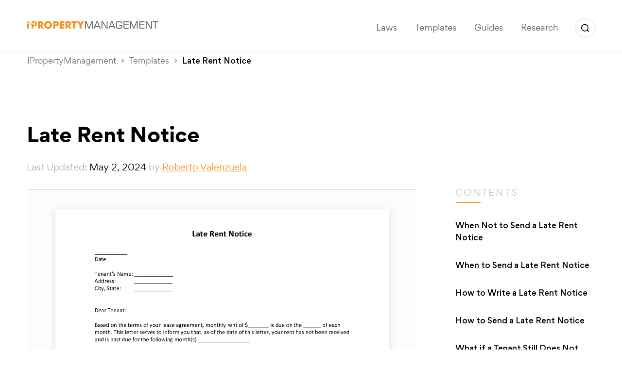

--- FILE ---
content_type: text/html; charset=UTF-8
request_url: https://ipropertymanagement.com/templates/late-rent-notice
body_size: 124684
content:
<!DOCTYPE html> <html lang="en-US"> <head><script>if(navigator.userAgent.match(/MSIE|Internet Explorer/i)||navigator.userAgent.match(/Trident\/7\..*?rv:11/i)){let e=document.location.href;if(!e.match(/[?&]nonitro/)){if(e.indexOf("?")==-1){if(e.indexOf("#")==-1){document.location.href=e+"?nonitro=1"}else{document.location.href=e.replace("#","?nonitro=1#")}}else{if(e.indexOf("#")==-1){document.location.href=e+"&nonitro=1"}else{document.location.href=e.replace("#","&nonitro=1#")}}}}</script><link rel="preconnect" href="https://www.googletagmanager.com" /><link rel="preconnect" href="https://ipropertymanagement.com" /><meta charset="UTF-8" /><meta http-equiv="content-type" content="text/html" /><meta http-equiv="X-UA-Compatible" content="IE=edge" /><meta name="viewport" content="width=device-width, initial-scale=1" /><meta name='robots' content='index, follow, max-image-preview:large, max-snippet:-1, max-video-preview:-1' /><title>Late (Past Due) Rent Notice to Tenant | PDF &amp; Word | Letter Template</title><meta name="description" content="Free late rent notice for landlords to send tenants to remind them of past due rent payments. Get our sample template in PDF or Word format." /><meta property="og:locale" content="en_US" /><meta property="og:type" content="article" /><meta property="og:title" content="Late Rent Notice" /><meta property="og:description" content="Free late rent notice for landlords to send tenants to remind them of past due rent payments. Get our sample template in PDF or Word format." /><meta property="og:url" content="https://ipropertymanagement.com/templates/late-rent-notice" /><meta property="og:site_name" content="iPropertyManagement.com" /><meta property="article:publisher" content="https://www.facebook.com/ipropertymgmt/" /><meta property="article:modified_time" content="2024-05-02T18:33:19+00:00" /><meta name="twitter:card" content="summary_large_image" /><meta name="twitter:site" content="@ipropertymgmt" /><meta name="twitter:label1" content="Est. reading time" /><meta name="twitter:data1" content="6 minutes" /><meta name="theme-color" content="#f58e31" /><meta name="msapplication-navbutton-color" content="#f58e31" /><meta name="apple-mobile-web-app-status-bar-style" content="#f58e31" /><meta name="fo-verify" content="c74e50ba-cd15-4136-8979-b64eb462d4da" /><meta name="google-adsense-account" content="ca-pub-4121150952285329" /><meta name="generator" content="NitroPack" /><script>var NPSH,NitroScrollHelper;NPSH=NitroScrollHelper=function(){let e=null;const o=window.sessionStorage.getItem("nitroScrollPos");function t(){let e=JSON.parse(window.sessionStorage.getItem("nitroScrollPos"))||{};if(typeof e!=="object"){e={}}e[document.URL]=window.scrollY;window.sessionStorage.setItem("nitroScrollPos",JSON.stringify(e))}window.addEventListener("scroll",function(){if(e!==null){clearTimeout(e)}e=setTimeout(t,200)},{passive:true});let r={};r.getScrollPos=()=>{if(!o){return 0}const e=JSON.parse(o);return e[document.URL]||0};r.isScrolled=()=>{return r.getScrollPos()>document.documentElement.clientHeight*.5};return r}();</script><script>(function(){var a=false;var e=document.documentElement.classList;var i=navigator.userAgent.toLowerCase();var n=["android","iphone","ipad"];var r=n.length;var o;var d=null;for(var t=0;t<r;t++){o=n[t];if(i.indexOf(o)>-1)d=o;if(e.contains(o)){a=true;e.remove(o)}}if(a&&d){e.add(d);if(d=="iphone"||d=="ipad"){e.add("ios")}}})();</script><script type="text/worker" id="nitro-web-worker">var preloadRequests=0;var remainingCount={};var baseURI="";self.onmessage=function(e){switch(e.data.cmd){case"RESOURCE_PRELOAD":var o=e.data.requestId;remainingCount[o]=0;e.data.resources.forEach(function(e){preload(e,function(o){return function(){console.log(o+" DONE: "+e);if(--remainingCount[o]==0){self.postMessage({cmd:"RESOURCE_PRELOAD",requestId:o})}}}(o));remainingCount[o]++});break;case"SET_BASEURI":baseURI=e.data.uri;break}};async function preload(e,o){if(typeof URL!=="undefined"&&baseURI){try{var a=new URL(e,baseURI);e=a.href}catch(e){console.log("Worker error: "+e.message)}}console.log("Preloading "+e);try{var n=new Request(e,{mode:"no-cors",redirect:"follow"});await fetch(n);o()}catch(a){console.log(a);var r=new XMLHttpRequest;r.responseType="blob";r.onload=o;r.onerror=o;r.open("GET",e,true);r.send()}}</script><script id="nprl">(()=>{if(window.NPRL!=undefined)return;(function(e){var t=e.prototype;t.after||(t.after=function(){var e,t=arguments,n=t.length,r=0,i=this,o=i.parentNode,a=Node,c=String,u=document;if(o!==null){while(r<n){(e=t[r])instanceof a?(i=i.nextSibling)!==null?o.insertBefore(e,i):o.appendChild(e):o.appendChild(u.createTextNode(c(e)));++r}}})})(Element);var e,t;e=t=function(){var t=false;var r=window.URL||window.webkitURL;var i=true;var o=true;var a=2;var c=null;var u=null;var d=true;var s=window.nitroGtmExcludes!=undefined;var l=s?JSON.parse(atob(window.nitroGtmExcludes)).map(e=>new RegExp(e)):[];var f;var m;var v=null;var p=null;var g=null;var h={touch:["touchmove","touchend"],default:["mousemove","click","keydown","wheel"]};var E=true;var y=[];var w=false;var b=[];var S=0;var N=0;var L=false;var T=0;var R=null;var O=false;var A=false;var C=false;var P=[];var I=[];var M=[];var k=[];var x=false;var _={};var j=new Map;var B="noModule"in HTMLScriptElement.prototype;var q=requestAnimationFrame||mozRequestAnimationFrame||webkitRequestAnimationFrame||msRequestAnimationFrame;const D="gtm.js?id=";function H(e,t){if(!_[e]){_[e]=[]}_[e].push(t)}function U(e,t){if(_[e]){var n=0,r=_[e];for(var n=0;n<r.length;n++){r[n].call(this,t)}}}function Y(){(function(e,t){var r=null;var i=function(e){r(e)};var o=null;var a={};var c=null;var u=null;var d=0;e.addEventListener(t,function(r){if(["load","DOMContentLoaded"].indexOf(t)!=-1){if(u){Q(function(){e.triggerNitroEvent(t)})}c=true}else if(t=="readystatechange"){d++;n.ogReadyState=d==1?"interactive":"complete";if(u&&u>=d){n.documentReadyState=n.ogReadyState;Q(function(){e.triggerNitroEvent(t)})}}});e.addEventListener(t+"Nitro",function(e){if(["load","DOMContentLoaded"].indexOf(t)!=-1){if(!c){e.preventDefault();e.stopImmediatePropagation()}else{}u=true}else if(t=="readystatechange"){u=n.documentReadyState=="interactive"?1:2;if(d<u){e.preventDefault();e.stopImmediatePropagation()}}});switch(t){case"load":o="onload";break;case"readystatechange":o="onreadystatechange";break;case"pageshow":o="onpageshow";break;default:o=null;break}if(o){Object.defineProperty(e,o,{get:function(){return r},set:function(n){if(typeof n!=="function"){r=null;e.removeEventListener(t+"Nitro",i)}else{if(!r){e.addEventListener(t+"Nitro",i)}r=n}}})}Object.defineProperty(e,"addEventListener"+t,{value:function(r){if(r!=t||!n.startedScriptLoading||document.currentScript&&document.currentScript.hasAttribute("nitro-exclude")){}else{arguments[0]+="Nitro"}e.ogAddEventListener.apply(e,arguments);a[arguments[1]]=arguments[0]}});Object.defineProperty(e,"removeEventListener"+t,{value:function(t){var n=a[arguments[1]];arguments[0]=n;e.ogRemoveEventListener.apply(e,arguments)}});Object.defineProperty(e,"triggerNitroEvent"+t,{value:function(t,n){n=n||e;var r=new Event(t+"Nitro",{bubbles:true});r.isNitroPack=true;Object.defineProperty(r,"type",{get:function(){return t},set:function(){}});Object.defineProperty(r,"target",{get:function(){return n},set:function(){}});e.dispatchEvent(r)}});if(typeof e.triggerNitroEvent==="undefined"){(function(){var t=e.addEventListener;var n=e.removeEventListener;Object.defineProperty(e,"ogAddEventListener",{value:t});Object.defineProperty(e,"ogRemoveEventListener",{value:n});Object.defineProperty(e,"addEventListener",{value:function(n){var r="addEventListener"+n;if(typeof e[r]!=="undefined"){e[r].apply(e,arguments)}else{t.apply(e,arguments)}},writable:true});Object.defineProperty(e,"removeEventListener",{value:function(t){var r="removeEventListener"+t;if(typeof e[r]!=="undefined"){e[r].apply(e,arguments)}else{n.apply(e,arguments)}}});Object.defineProperty(e,"triggerNitroEvent",{value:function(t,n){var r="triggerNitroEvent"+t;if(typeof e[r]!=="undefined"){e[r].apply(e,arguments)}}})})()}}).apply(null,arguments)}Y(window,"load");Y(window,"pageshow");Y(window,"DOMContentLoaded");Y(document,"DOMContentLoaded");Y(document,"readystatechange");try{var F=new Worker(r.createObjectURL(new Blob([document.getElementById("nitro-web-worker").textContent],{type:"text/javascript"})))}catch(e){var F=new Worker("data:text/javascript;base64,"+btoa(document.getElementById("nitro-web-worker").textContent))}F.onmessage=function(e){if(e.data.cmd=="RESOURCE_PRELOAD"){U(e.data.requestId,e)}};if(typeof document.baseURI!=="undefined"){F.postMessage({cmd:"SET_BASEURI",uri:document.baseURI})}var G=function(e){if(--S==0){Q(K)}};var W=function(e){e.target.removeEventListener("load",W);e.target.removeEventListener("error",W);e.target.removeEventListener("nitroTimeout",W);if(e.type!="nitroTimeout"){clearTimeout(e.target.nitroTimeout)}if(--N==0&&S==0){Q(J)}};var X=function(e){var t=e.textContent;try{var n=r.createObjectURL(new Blob([t.replace(/^(?:<!--)?(.*?)(?:-->)?$/gm,"$1")],{type:"text/javascript"}))}catch(e){var n="data:text/javascript;base64,"+btoa(t.replace(/^(?:<!--)?(.*?)(?:-->)?$/gm,"$1"))}return n};var K=function(){n.documentReadyState="interactive";document.triggerNitroEvent("readystatechange");document.triggerNitroEvent("DOMContentLoaded");if(window.pageYOffset||window.pageXOffset){window.dispatchEvent(new Event("scroll"))}A=true;Q(function(){if(N==0){Q(J)}Q($)})};var J=function(){if(!A||O)return;O=true;R.disconnect();en();n.documentReadyState="complete";document.triggerNitroEvent("readystatechange");window.triggerNitroEvent("load",document);window.triggerNitroEvent("pageshow",document);if(window.pageYOffset||window.pageXOffset||location.hash){let e=typeof history.scrollRestoration!=="undefined"&&history.scrollRestoration=="auto";if(e&&typeof NPSH!=="undefined"&&NPSH.getScrollPos()>0&&window.pageYOffset>document.documentElement.clientHeight*.5){window.scrollTo(0,NPSH.getScrollPos())}else if(location.hash){try{let e=document.querySelector(location.hash);if(e){e.scrollIntoView()}}catch(e){}}}var e=null;if(a==1){e=eo}else{e=eu}Q(e)};var Q=function(e){setTimeout(e,0)};var V=function(e){if(e.type=="touchend"||e.type=="click"){g=e}};var $=function(){if(d&&g){setTimeout(function(e){return function(){var t=function(e,t,n){var r=new Event(e,{bubbles:true,cancelable:true});if(e=="click"){r.clientX=t;r.clientY=n}else{r.touches=[{clientX:t,clientY:n}]}return r};var n;if(e.type=="touchend"){var r=e.changedTouches[0];n=document.elementFromPoint(r.clientX,r.clientY);n.dispatchEvent(t("touchstart"),r.clientX,r.clientY);n.dispatchEvent(t("touchend"),r.clientX,r.clientY);n.dispatchEvent(t("click"),r.clientX,r.clientY)}else if(e.type=="click"){n=document.elementFromPoint(e.clientX,e.clientY);n.dispatchEvent(t("click"),e.clientX,e.clientY)}}}(g),150);g=null}};var z=function(e){if(e.tagName=="SCRIPT"&&!e.hasAttribute("data-nitro-for-id")&&!e.hasAttribute("nitro-document-write")||e.tagName=="IMG"&&(e.hasAttribute("src")||e.hasAttribute("srcset"))||e.tagName=="IFRAME"&&e.hasAttribute("src")||e.tagName=="LINK"&&e.hasAttribute("href")&&e.hasAttribute("rel")&&e.getAttribute("rel")=="stylesheet"){if(e.tagName==="IFRAME"&&e.src.indexOf("about:blank")>-1){return}var t="";switch(e.tagName){case"LINK":t=e.href;break;case"IMG":if(k.indexOf(e)>-1)return;t=e.srcset||e.src;break;default:t=e.src;break}var n=e.getAttribute("type");if(!t&&e.tagName!=="SCRIPT")return;if((e.tagName=="IMG"||e.tagName=="LINK")&&(t.indexOf("data:")===0||t.indexOf("blob:")===0))return;if(e.tagName=="SCRIPT"&&n&&n!=="text/javascript"&&n!=="application/javascript"){if(n!=="module"||!B)return}if(e.tagName==="SCRIPT"){if(k.indexOf(e)>-1)return;if(e.noModule&&B){return}let t=null;if(document.currentScript){if(document.currentScript.src&&document.currentScript.src.indexOf(D)>-1){t=document.currentScript}if(document.currentScript.hasAttribute("data-nitro-gtm-id")){e.setAttribute("data-nitro-gtm-id",document.currentScript.getAttribute("data-nitro-gtm-id"))}}else if(window.nitroCurrentScript){if(window.nitroCurrentScript.src&&window.nitroCurrentScript.src.indexOf(D)>-1){t=window.nitroCurrentScript}}if(t&&s){let n=false;for(const t of l){n=e.src?t.test(e.src):t.test(e.textContent);if(n){break}}if(!n){e.type="text/googletagmanagerscript";let n=t.hasAttribute("data-nitro-gtm-id")?t.getAttribute("data-nitro-gtm-id"):t.id;if(!j.has(n)){j.set(n,[])}let r=j.get(n);r.push(e);return}}if(!e.src){if(e.textContent.length>0){e.textContent+="\n;if(document.currentScript.nitroTimeout) {clearTimeout(document.currentScript.nitroTimeout);}; setTimeout(function() { this.dispatchEvent(new Event('load')); }.bind(document.currentScript), 0);"}else{return}}else{}k.push(e)}if(!e.hasOwnProperty("nitroTimeout")){N++;e.addEventListener("load",W,true);e.addEventListener("error",W,true);e.addEventListener("nitroTimeout",W,true);e.nitroTimeout=setTimeout(function(){console.log("Resource timed out",e);e.dispatchEvent(new Event("nitroTimeout"))},5e3)}}};var Z=function(e){if(e.hasOwnProperty("nitroTimeout")&&e.nitroTimeout){clearTimeout(e.nitroTimeout);e.nitroTimeout=null;e.dispatchEvent(new Event("nitroTimeout"))}};document.documentElement.addEventListener("load",function(e){if(e.target.tagName=="SCRIPT"||e.target.tagName=="IMG"){k.push(e.target)}},true);document.documentElement.addEventListener("error",function(e){if(e.target.tagName=="SCRIPT"||e.target.tagName=="IMG"){k.push(e.target)}},true);var ee=["appendChild","replaceChild","insertBefore","prepend","append","before","after","replaceWith","insertAdjacentElement"];var et=function(){if(s){window._nitro_setTimeout=window.setTimeout;window.setTimeout=function(e,t,...n){let r=document.currentScript||window.nitroCurrentScript;if(!r||r.src&&r.src.indexOf(D)==-1){return window._nitro_setTimeout.call(window,e,t,...n)}return window._nitro_setTimeout.call(window,function(e,t){return function(...n){window.nitroCurrentScript=e;t(...n)}}(r,e),t,...n)}}ee.forEach(function(e){HTMLElement.prototype["og"+e]=HTMLElement.prototype[e];HTMLElement.prototype[e]=function(...t){if(this.parentNode||this===document.documentElement){switch(e){case"replaceChild":case"insertBefore":t.pop();break;case"insertAdjacentElement":t.shift();break}t.forEach(function(e){if(!e)return;if(e.tagName=="SCRIPT"){z(e)}else{if(e.children&&e.children.length>0){e.querySelectorAll("script").forEach(z)}}})}return this["og"+e].apply(this,arguments)}})};var en=function(){if(s&&typeof window._nitro_setTimeout==="function"){window.setTimeout=window._nitro_setTimeout}ee.forEach(function(e){HTMLElement.prototype[e]=HTMLElement.prototype["og"+e]})};var er=async function(){if(o){ef(f);ef(V);if(v){clearTimeout(v);v=null}}if(T===1){L=true;return}else if(T===0){T=-1}n.startedScriptLoading=true;Object.defineProperty(document,"readyState",{get:function(){return n.documentReadyState},set:function(){}});var e=document.documentElement;var t={attributes:true,attributeFilter:["src"],childList:true,subtree:true};R=new MutationObserver(function(e,t){e.forEach(function(e){if(e.type=="childList"&&e.addedNodes.length>0){e.addedNodes.forEach(function(e){if(!document.documentElement.contains(e)){return}if(e.tagName=="IMG"||e.tagName=="IFRAME"||e.tagName=="LINK"){z(e)}})}if(e.type=="childList"&&e.removedNodes.length>0){e.removedNodes.forEach(function(e){if(e.tagName=="IFRAME"||e.tagName=="LINK"){Z(e)}})}if(e.type=="attributes"){var t=e.target;if(!document.documentElement.contains(t)){return}if(t.tagName=="IFRAME"||t.tagName=="LINK"||t.tagName=="IMG"||t.tagName=="SCRIPT"){z(t)}}})});R.observe(e,t);if(!s){et()}await Promise.all(P);var r=b.shift();var i=null;var a=false;while(r){var c;var u=JSON.parse(atob(r.meta));var d=u.delay;if(r.type=="inline"){var l=document.getElementById(r.id);if(l){l.remove()}else{r=b.shift();continue}c=X(l);if(c===false){r=b.shift();continue}}else{c=r.src}if(!a&&r.type!="inline"&&(typeof u.attributes.async!="undefined"||typeof u.attributes.defer!="undefined")){if(i===null){i=r}else if(i===r){a=true}if(!a){b.push(r);r=b.shift();continue}}var m=document.createElement("script");m.src=c;m.setAttribute("data-nitro-for-id",r.id);for(var p in u.attributes){try{if(u.attributes[p]===false){m.setAttribute(p,"")}else{m.setAttribute(p,u.attributes[p])}}catch(e){console.log("Error while setting script attribute",m,e)}}m.async=false;if(u.canonicalLink!=""&&Object.getOwnPropertyDescriptor(m,"src")?.configurable!==false){(e=>{Object.defineProperty(m,"src",{get:function(){return e.canonicalLink},set:function(){}})})(u)}if(d){setTimeout((function(e,t){var n=document.querySelector("[data-nitro-marker-id='"+t+"']");if(n){n.after(e)}else{document.head.appendChild(e)}}).bind(null,m,r.id),d)}else{m.addEventListener("load",G);m.addEventListener("error",G);if(!m.noModule||!B){S++}var g=document.querySelector("[data-nitro-marker-id='"+r.id+"']");if(g){Q(function(e,t){return function(){e.after(t)}}(g,m))}else{Q(function(e){return function(){document.head.appendChild(e)}}(m))}}r=b.shift()}};var ei=function(){var e=document.getElementById("nitro-deferred-styles");var t=document.createElement("div");t.innerHTML=e.textContent;return t};var eo=async function(e){isPreload=e&&e.type=="NitroPreload";if(!isPreload){T=-1;E=false;if(o){ef(f);ef(V);if(v){clearTimeout(v);v=null}}}if(w===false){var t=ei();let e=t.querySelectorAll('style,link[rel="stylesheet"]');w=e.length;if(w){let e=document.getElementById("nitro-deferred-styles-marker");e.replaceWith.apply(e,t.childNodes)}else if(isPreload){Q(ed)}else{es()}}else if(w===0&&!isPreload){es()}};var ea=function(){var e=ei();var t=e.childNodes;var n;var r=[];for(var i=0;i<t.length;i++){n=t[i];if(n.href){r.push(n.href)}}var o="css-preload";H(o,function(e){eo(new Event("NitroPreload"))});if(r.length){F.postMessage({cmd:"RESOURCE_PRELOAD",resources:r,requestId:o})}else{Q(function(){U(o)})}};var ec=function(){if(T===-1)return;T=1;var e=[];var t,n;for(var r=0;r<b.length;r++){t=b[r];if(t.type!="inline"){if(t.src){n=JSON.parse(atob(t.meta));if(n.delay)continue;if(n.attributes.type&&n.attributes.type=="module"&&!B)continue;e.push(t.src)}}}if(e.length){var i="js-preload";H(i,function(e){T=2;if(L){Q(er)}});F.postMessage({cmd:"RESOURCE_PRELOAD",resources:e,requestId:i})}};var eu=function(){while(I.length){style=I.shift();if(style.hasAttribute("nitropack-onload")){style.setAttribute("onload",style.getAttribute("nitropack-onload"));Q(function(e){return function(){e.dispatchEvent(new Event("load"))}}(style))}}while(M.length){style=M.shift();if(style.hasAttribute("nitropack-onerror")){style.setAttribute("onerror",style.getAttribute("nitropack-onerror"));Q(function(e){return function(){e.dispatchEvent(new Event("error"))}}(style))}}};var ed=function(){if(!x){if(i){Q(function(){var e=document.getElementById("nitro-critical-css");if(e){e.remove()}})}x=true;onStylesLoadEvent=new Event("NitroStylesLoaded");onStylesLoadEvent.isNitroPack=true;window.dispatchEvent(onStylesLoadEvent)}};var es=function(){if(a==2){Q(er)}else{eu()}};var el=function(e){m.forEach(function(t){document.addEventListener(t,e,true)})};var ef=function(e){m.forEach(function(t){document.removeEventListener(t,e,true)})};if(s){et()}return{setAutoRemoveCriticalCss:function(e){i=e},registerScript:function(e,t,n){b.push({type:"remote",src:e,id:t,meta:n})},registerInlineScript:function(e,t){b.push({type:"inline",id:e,meta:t})},registerStyle:function(e,t,n){y.push({href:e,rel:t,media:n})},onLoadStyle:function(e){I.push(e);if(w!==false&&--w==0){Q(ed);if(E){E=false}else{es()}}},onErrorStyle:function(e){M.push(e);if(w!==false&&--w==0){Q(ed);if(E){E=false}else{es()}}},loadJs:function(e,t){if(!e.src){var n=X(e);if(n!==false){e.src=n;e.textContent=""}}if(t){Q(function(e,t){return function(){e.after(t)}}(t,e))}else{Q(function(e){return function(){document.head.appendChild(e)}}(e))}},loadQueuedResources:async function(){window.dispatchEvent(new Event("NitroBootStart"));if(p){clearTimeout(p);p=null}window.removeEventListener("load",e.loadQueuedResources);f=a==1?er:eo;if(!o||g){Q(f)}else{if(navigator.userAgent.indexOf(" Edge/")==-1){ea();H("css-preload",ec)}el(f);if(u){if(c){v=setTimeout(f,c)}}else{}}},fontPreload:function(e){var t="critical-fonts";H(t,function(e){document.getElementById("nitro-critical-fonts").type="text/css"});F.postMessage({cmd:"RESOURCE_PRELOAD",resources:e,requestId:t})},boot:function(){if(t)return;t=true;C=typeof NPSH!=="undefined"&&NPSH.isScrolled();let n=document.prerendering;if(location.hash||C||n){o=false}m=h.default.concat(h.touch);p=setTimeout(e.loadQueuedResources,1500);el(V);if(C){e.loadQueuedResources()}else{window.addEventListener("load",e.loadQueuedResources)}},addPrerequisite:function(e){P.push(e)},getTagManagerNodes:function(e){if(!e)return j;return j.get(e)??[]}}}();var n,r;n=r=function(){var t=document.write;return{documentWrite:function(n,r){if(n&&n.hasAttribute("nitro-exclude")){return t.call(document,r)}var i=null;if(n.documentWriteContainer){i=n.documentWriteContainer}else{i=document.createElement("span");n.documentWriteContainer=i}var o=null;if(n){if(n.hasAttribute("data-nitro-for-id")){o=document.querySelector('template[data-nitro-marker-id="'+n.getAttribute("data-nitro-for-id")+'"]')}else{o=n}}i.innerHTML+=r;i.querySelectorAll("script").forEach(function(e){e.setAttribute("nitro-document-write","")});if(!i.parentNode){if(o){o.parentNode.insertBefore(i,o)}else{document.body.appendChild(i)}}var a=document.createElement("span");a.innerHTML=r;var c=a.querySelectorAll("script");if(c.length){c.forEach(function(t){var n=t.getAttributeNames();var r=document.createElement("script");n.forEach(function(e){r.setAttribute(e,t.getAttribute(e))});r.async=false;if(!t.src&&t.textContent){r.textContent=t.textContent}e.loadJs(r,o)})}},TrustLogo:function(e,t){var n=document.getElementById(e);var r=document.createElement("img");r.src=t;n.parentNode.insertBefore(r,n)},documentReadyState:"loading",ogReadyState:document.readyState,startedScriptLoading:false,loadScriptDelayed:function(e,t){setTimeout(function(){var t=document.createElement("script");t.src=e;document.head.appendChild(t)},t)}}}();document.write=function(e){n.documentWrite(document.currentScript,e)};document.writeln=function(e){n.documentWrite(document.currentScript,e+"\n")};window.NPRL=e;window.NitroResourceLoader=t;window.NPh=n;window.NitroPackHelper=r})();</script><template id="nitro-deferred-styles-marker"></template><style id="nitro-fonts">@font-face{font-display:swap;font-family:Gordita-Medium;font-style:normal;font-weight:400;src:url("https://ipropertymanagement.com/nitropack_static/AmTwXNlZnYNlaiSBzcNYiHuCvExLgIHM/assets/static/source/rev-4fae922/ipropertymanagement.com/wp-content/themes/ipropertymanagement/assets/fonts/Gordita-Medium.ttf") format("truetype");}@font-face{font-display:swap;font-family:Gordita-Regular;font-style:normal;font-weight:400;src:url("https://ipropertymanagement.com/nitropack_static/AmTwXNlZnYNlaiSBzcNYiHuCvExLgIHM/assets/static/source/rev-4fae922/ipropertymanagement.com/wp-content/themes/ipropertymanagement/assets/fonts/Gordita-Regular.ttf") format("truetype");}@font-face{font-display:swap;font-family:Gordita-Regular-Italic;font-style:normal;font-weight:400;src:url("https://ipropertymanagement.com/nitropack_static/AmTwXNlZnYNlaiSBzcNYiHuCvExLgIHM/assets/static/source/rev-4fae922/ipropertymanagement.com/wp-content/themes/ipropertymanagement/assets/fonts/Gordita-Regular-Italic.ttf") format("truetype");}@font-face{font-display:swap;font-family:Gordita-Bold;font-style:normal;font-weight:400;src:url("https://ipropertymanagement.com/nitropack_static/AmTwXNlZnYNlaiSBzcNYiHuCvExLgIHM/assets/static/source/rev-4fae922/ipropertymanagement.com/wp-content/themes/ipropertymanagement/assets/fonts/Gordita-Bold.ttf") format("truetype");}</style><style type="text/css" id="nitro-critical-css">.gb-block-pricing-table:nth-child(1){-ms-grid-row:1;-ms-grid-column:1;grid-area:col1;}.gb-block-pricing-table:nth-child(2){-ms-grid-row:1;-ms-grid-column:2;grid-area:col2;}.gb-block-pricing-table:nth-child(3){-ms-grid-row:1;-ms-grid-column:3;grid-area:col3;}.gb-block-pricing-table:nth-child(4){-ms-grid-row:1;-ms-grid-column:4;grid-area:col4;}.gb-block-layout-column:nth-child(1){-ms-grid-row:1;-ms-grid-column:1;grid-area:col1;}.gb-block-layout-column:nth-child(1){-ms-grid-row:1;-ms-grid-column:1;grid-area:col1;}.gb-block-layout-column:nth-child(2){-ms-grid-row:1;-ms-grid-column:2;grid-area:col2;}.gb-block-layout-column:nth-child(3){-ms-grid-row:1;-ms-grid-column:3;grid-area:col3;}.gb-block-layout-column:nth-child(4){-ms-grid-row:1;-ms-grid-column:4;grid-area:col4;}.gb-block-layout-column:nth-child(5){-ms-grid-row:1;-ms-grid-column:5;grid-area:col5;}.gb-block-layout-column:nth-child(6){-ms-grid-row:1;-ms-grid-column:6;grid-area:col6;}@media only screen and (max-width:600px){.gpb-grid-mobile-reorder .gb-is-responsive-column .gb-block-layout-column:nth-of-type(1){grid-area:col2;}.gpb-grid-mobile-reorder .gb-is-responsive-column .gb-block-layout-column:nth-of-type(2){grid-area:col1;}}html{-webkit-text-size-adjust:100%;-ms-text-size-adjust:100%;font-family:sans-serif;}body{margin:0;}aside,header,main,nav,section{display:block;}template{display:none;}a{background-color:transparent;}strong{font-weight:700;}h1{font-size:2em;margin:.67em 0;}img{border:0;}button,input{color:inherit;font:inherit;margin:0;}button{overflow:visible;}button{text-transform:none;}button{-webkit-appearance:button;}button::-moz-focus-inner,input::-moz-focus-inner{border:0;padding:0;}input{line-height:normal;}*,:after,:before{box-sizing:border-box;}html{font-size:10px;}body{background-color:#fff;color:#333;font-family:Helvetica Neue,Helvetica,Arial,sans-serif;font-size:14px;line-height:1.42857143;}button,input{font-family:inherit;font-size:inherit;line-height:inherit;}a{color:#337ab7;text-decoration:none;}img{vertical-align:middle;}h1,h4{color:inherit;font-family:inherit;font-weight:500;line-height:1.1;}h1{margin-bottom:10px;margin-top:20px;}h4{margin-bottom:10px;margin-top:10px;}h1{font-size:36px;}h4{font-size:18px;}p{margin:0 0 10px;}ul{margin-bottom:10px;margin-top:0;}ul ul{margin-bottom:0;}.container{margin-left:auto;margin-right:auto;padding-left:15px;padding-right:15px;}@media (min-width:768px){.container{width:750px;}}@media (min-width:992px){.container{width:970px;}}@media (min-width:1200px){.container{width:1170px;}}.form-control{color:#555;display:block;font-size:14px;line-height:1.42857143;}.form-control{background-color:#fff;background-image:none;border:1px solid #ccc;border-radius:4px;box-shadow:inset 0 1px 1px rgba(0,0,0,.075);height:34px;padding:6px 12px;width:100%;}.form-control.nitro-lazy{background-image:none !important;}.form-control::-moz-placeholder{color:#999;opacity:1;}.form-control:-ms-input-placeholder{color:#999;}.form-control::-webkit-input-placeholder{color:#999;}.form-control::-ms-expand{background-color:transparent;border:0;}.btn{background-image:none;border:1px solid transparent;border-radius:4px;display:inline-block;font-size:14px;font-weight:400;line-height:1.42857143;margin-bottom:0;padding:6px 12px;text-align:center;touch-action:manipulation;vertical-align:middle;white-space:nowrap;}.btn.nitro-lazy{background-image:none !important;}.btn-primary{background-color:#337ab7;border-color:#2e6da4;color:#fff;}.btn-danger{background-color:#d9534f;border-color:#d43f3a;color:#fff;}.btn-link{border-radius:0;color:#337ab7;font-weight:400;}.btn-link{background-color:transparent;box-shadow:none;}.btn-link{border-color:transparent;}.fade{opacity:0;}.fade.in{opacity:1;}.dropdown{position:relative;}.dropdown-menu{-webkit-background-clip:padding-box;background-clip:padding-box;background-color:#fff;border:1px solid #ccc;border:1px solid rgba(0,0,0,.15);border-radius:4px;box-shadow:0 6px 12px rgba(0,0,0,.175);display:none;float:left;font-size:14px;left:0;list-style:none;margin:2px 0 0;min-width:160px;padding:5px 0;position:absolute;text-align:left;top:100%;z-index:1000;}.dropdown-menu>li>a{clear:both;color:#333;display:block;font-weight:400;line-height:1.42857143;padding:3px 20px;white-space:nowrap;}.nav{list-style:none;margin-bottom:0;padding-left:0;}.nav>li,.nav>li>a{display:block;position:relative;}.nav>li>a{padding:10px 15px;}.tab-content>.tab-pane{display:none;}.tab-content>.active{display:block;}.navbar{border:1px solid transparent;margin-bottom:20px;min-height:50px;position:relative;}@media (min-width:768px){.navbar{border-radius:4px;}.navbar-header{float:left;}}.container>.navbar-header{margin-left:-15px;margin-right:-15px;}@media (min-width:768px){.container>.navbar-header{margin-left:0;margin-right:0;}}.navbar-brand{float:left;font-size:18px;height:50px;line-height:20px;padding:15px;}@media (min-width:768px){.navbar>.container .navbar-brand{margin-left:-15px;}}.navbar-nav{margin:7.5px -15px;}.navbar-nav>li>a{line-height:20px;padding-bottom:10px;padding-top:10px;}@media (min-width:768px){.navbar-nav{float:left;margin:0;}.navbar-nav>li{float:left;}.navbar-nav>li>a{padding-bottom:15px;padding-top:15px;}}.navbar-nav>li>.dropdown-menu{border-top-left-radius:0;border-top-right-radius:0;margin-top:0;}.navbar-default{background-color:#f8f8f8;border-color:#e7e7e7;}.navbar-default .navbar-brand{color:#777;}.breadcrumb{background-color:#f5f5f5;border-radius:4px;list-style:none;margin-bottom:20px;padding:8px 15px;}.close{color:#000;filter:alpha(opacity=20);float:right;font-size:21px;font-weight:700;line-height:1;opacity:.2;text-shadow:0 1px 0 #fff;}button.close{-webkit-appearance:none;background:0 0;border:0;padding:0;}.modal{overflow:hidden;}.modal{-webkit-overflow-scrolling:touch;bottom:0;display:none;left:0;outline:0;position:fixed;right:0;top:0;z-index:1050;}.modal.fade .modal-dialog{transform:translateY(-25%);}.modal-dialog{margin:10px;position:relative;width:auto;}.modal-content{-webkit-background-clip:padding-box;background-clip:padding-box;background-color:#fff;border:1px solid #999;border:1px solid rgba(0,0,0,.2);border-radius:6px;box-shadow:0 3px 9px rgba(0,0,0,.5);outline:0;position:relative;}.modal-header{border-bottom:1px solid #e5e5e5;padding:15px;}.modal-header .close{margin-top:-2px;}.modal-body{padding:15px;position:relative;}@media (min-width:768px){.modal-dialog{margin:30px auto;width:600px;}.modal-content{box-shadow:0 5px 15px rgba(0,0,0,.5);}}.container:after,.container:before,.modal-header:after,.modal-header:before,.nav:after,.nav:before,.navbar-header:after,.navbar-header:before,.navbar:after,.navbar:before{content:" ";display:table;}.container:after,.modal-header:after,.nav:after,.navbar-header:after,.navbar:after{clear:both;}:root{--mm-line-height:20px;--mm-listitem-size:44px;--mm-navbar-size:44px;--mm-offset-top:0;--mm-offset-right:0;--mm-offset-bottom:0;--mm-offset-left:0;--mm-color-border:rgba(0,0,0,.1);--mm-color-button:rgba(0,0,0,.3);--mm-color-text:rgba(0,0,0,.75);--mm-color-text-dimmed:rgba(0,0,0,.3);--mm-color-background:#f3f3f3;--mm-color-background-highlight:rgba(0,0,0,.05);--mm-color-background-emphasis:hsla(0,0%,100%,.4);--mm-shadow:0 0 10px rgba(0,0,0,.3);}:root{--mm-iconbar-size:50px;}:root{--mm-iconpanel-size:50px;}:root{--mm-sidebar-collapsed-size:50px;--mm-sidebar-expanded-size:440px;}.breadcrumb{background-color:#f5f5f5;border-radius:4px;list-style:none;margin-bottom:20px;padding:8px 15px;}.btn{background-image:none;border:1px solid transparent;border-radius:4px;display:inline-block;font-size:14px;line-height:1.42857143;margin-bottom:0;padding:6px 12px;text-align:center;touch-action:manipulation;vertical-align:middle;white-space:nowrap;}.btn.nitro-lazy{background-image:none !important;}.btn-link{border-radius:0;color:#337ab7;font-weight:400;}.btn-link{background-color:transparent;box-shadow:none;}.btn-link{border-color:transparent;}.btn{border-radius:6px;font-family:Gordita-Regular,Arial,sans-serif;font-size:1.3em;font-weight:400;line-height:100%;padding:16px 56px;white-space:normal;}.btn-primary{background:#00aef0;color:#fff;}.dropdown{position:relative;}.dropdown-menu{-webkit-background-clip:padding-box;background-clip:padding-box;background-color:#fff;border:1px solid #ccc;border:1px solid rgba(0,0,0,.15);border-radius:4px;box-shadow:0 6px 12px rgba(0,0,0,.175);display:none;float:left;font-size:14px;left:0;list-style:none;margin:2px 0 0;min-width:160px;padding:5px 0;position:absolute;text-align:left;top:100%;z-index:1000;}.dropdown-menu>li>a{clear:both;color:#333;display:block;font-weight:400;line-height:1.42857143;padding:3px 20px;white-space:nowrap;}.form-control{background-color:#fff;background-image:none;border:1px solid #ccc;border-radius:4px;box-shadow:inset 0 1px 1px rgba(0,0,0,.075);color:#555;display:block;font-size:14px;height:34px;line-height:1.42857143;padding:6px 12px;width:100%;}.form-control.nitro-lazy{background-image:none !important;}.form-control::-moz-placeholder{color:#999;opacity:1;}.form-control:-ms-input-placeholder{color:#999;}.form-control::-webkit-input-placeholder{color:#999;}.close{color:#000;float:right;font-size:21px;font-weight:700;line-height:1;opacity:.2;text-shadow:0 1px 0 #fff;}button.close{-webkit-appearance:none;background:transparent;border:0;padding:0;}.modal{overflow:hidden;}.modal{-webkit-overflow-scrolling:touch;bottom:0;display:none;left:0;outline:0;position:fixed;right:0;top:0;z-index:1050;}.modal.fade .modal-dialog{transform:translateY(-25%);}.modal-dialog{margin:10px;position:relative;width:auto;}.modal-content{-webkit-background-clip:padding-box;background-clip:padding-box;background-color:#fff;border:1px solid #999;border:1px solid rgba(0,0,0,.2);border-radius:6px;box-shadow:0 3px 9px rgba(0,0,0,.5);outline:0;position:relative;}.modal-header{border-bottom:1px solid #e5e5e5;min-height:16.42857143px;padding:15px;}.modal-header .close{margin-top:-2px;}.modal-body{padding:15px;position:relative;}@media (min-width:768px){.modal-dialog{margin:30px auto;width:600px;}.modal-content{box-shadow:0 5px 15px rgba(0,0,0,.5);}}.nav{list-style:none;margin-bottom:0;padding-left:0;}.nav>li,.nav>li>a{display:block;position:relative;}.nav>li>a{padding:10px 15px;}.tab-content>.tab-pane{display:none;}.tab-content>.active{display:block;}.navbar-nav>li>.dropdown-menu{border-top-left-radius:0;border-top-right-radius:0;margin-top:0;}main.new-templates__page{position:relative;}html{-moz-osx-font-smoothing:grayscale;-webkit-font-smoothing:antialiased;font-smoothing:antialiased;font-weight:400;}@-moz-document url-prefix(){body{font-weight:lighter !important;}}aside,header,main,nav,section{display:block;}template{display:none;}a{background-color:transparent;}strong{font-weight:700;}h1{font-size:2em;margin:.67em 0;}img{border:0;}button,input{color:inherit;margin:0;}button{overflow:visible;}button{text-transform:none;}button{-webkit-appearance:button;}button::-moz-focus-inner,input::-moz-focus-inner{border:0;padding:0;}input{line-height:normal;}*,:after,:before{box-sizing:border-box;}html{font-size:10px;}body{background-color:#fff;color:#2c2d2f;font-family:Gordita-Regular,Arial,sans-serif;font-size:14px;line-height:1.42857143;overflow-x:hidden;}body,html{height:100%;margin:0;padding:0;width:100%;}button,input{font-family:inherit;font-size:inherit;line-height:inherit;}a{color:#337ab7;text-decoration:none;}img{vertical-align:middle;}h1,h4{color:inherit;font-family:Gordita-Bold,Arial Black,sans-serif;line-height:120%;margin-bottom:25px;}h1{margin-top:20px;}h1{font-size:36px;}h4{font-size:18px;}p{font-family:Gordita-Regular,Arial,sans-serif;font-size:17.65px;line-height:194%;margin:0 0 33px;}ul{font-family:Gordita-Regular,Arial,sans-serif;margin-bottom:10px;margin-top:0;}ul ul{margin-bottom:0;}.container{margin-left:auto;margin-right:auto;padding-left:15px;padding-right:15px;}.fade{opacity:0;}.fade.in{opacity:1;}.container:after,.container:before,.nav:after,.nav:before,.navbar-header:after,.navbar-header:before,.navbar:after,.navbar:before{content:" ";display:table;}.container:after,.nav:after,.navbar-header:after,.navbar:after{clear:both;}.icon{display:inline-block;vertical-align:middle;}.container{max-width:1230px;padding-left:30px;padding-right:30px;width:100%;}@media only screen and (max-width:768px){.container{padding-left:15px;padding-right:15px;}}.mainwrap{overflow-x:hidden;}.hamburger{background-color:transparent;border:0;color:inherit;display:inline-block;height:42px;margin:0;overflow:visible;padding:11px;text-transform:none;width:45px;}.hamburger-box{display:inline-block;height:100%;position:relative;width:100%;}.hamburger-inner{display:block;margin-top:-2px;top:50%;}.hamburger-inner:before{top:-10px;}.hamburger-inner:after{bottom:-10px;}.hamburger-inner,.hamburger-inner:after,.hamburger-inner:before{background-color:#616264;height:2px;position:absolute;width:100%;}.hamburger-inner:after,.hamburger-inner:before{content:"";display:block;}.hamburger--slider .hamburger-inner{top:2px;}.hamburger--slider .hamburger-inner:before{top:8px;}.hamburger--slider .hamburger-inner:after{top:17px;}.navbar .hamburger{background:#fff;display:none;left:20px;position:absolute;top:9px;z-index:10001;}@media only screen and (max-width:990px){.navbar .hamburger{display:block;top:0;}}@media only screen and (max-width:480px){.navbar .hamburger{left:12px;}}@media only screen and (max-width:990px){.navbar .navbar-holder{align-items:flex-start;background:#e5e9e7;background:hsla(150,8%,91%,.95);display:flex;height:100%;left:100%;min-width:100%;overflow-x:hidden;position:fixed;top:0;z-index:10000;}}.navbar .navbar-header{margin:0;padding:0;}@media only screen and (max-width:990px){.navbar .navbar-header{align-items:center;display:flex;float:none;justify-content:center;margin:0 !important;text-align:center;width:100%;}}.navbar .navbar-brand{margin:0 !important;padding:0;}@media only screen and (max-width:990px){.navbar .navbar-brand{margin:0 auto !important;max-width:100%;}}@media only screen and (max-width:480px){.navbar .navbar-brand{max-width:65%;}}.navbar .navbar-brand img{color:#fc982d;font-family:Arial,sans-serif;font-size:23px;height:17px;margin:23px 0;max-width:100%;width:270px;}@media only screen and (max-width:990px){.navbar .navbar-brand img{height:auto;margin:23px auto !important;width:230px;}}.navbar .container{position:relative;}.navbar ul.menu{float:right;list-style-type:none;margin:0 !important;padding:0;}@media only screen and (max-width:990px){.navbar ul.menu{display:block;float:none;margin:0 !important;padding:25px 15px;width:100%;}}.navbar ul.menu li{float:left;}@media only screen and (max-width:990px){.navbar ul.menu li{display:block;float:none;}}.navbar ul.menu li>a{border-top:3px solid transparent;}.navbar ul.menu li a{color:#616264;display:block;float:left;font-family:Gordita-Regular,Arial,sans-serif;font-size:1.2em;font-weight:400;margin-left:35px;padding:22px 1px 18px;position:relative;}@media only screen and (max-width:1200px){.navbar ul.menu li a{margin-left:20px;}}@media only screen and (max-width:990px){.navbar ul.menu li a{display:block;float:none;margin-left:0;padding:15px 10px;text-align:right;}}.navbar ul.menu li:first-child a{margin-left:0;}.navbar ul.menu li.dropdown{position:static;}.navbar ul.menu li.dropdown:first-child{position:relative;}.navbar ul.menu li.dropdown:first-child .dropdown-menu{right:-280px;}.navbar ul.menu li.dropdown:nth-child(2){position:relative;}.navbar ul.menu li.dropdown:nth-child(2) .dropdown-menu{left:auto;right:-110px;}.navbar ul.menu li.dropdown .dropdown-menu{border:1px solid #ebebeb;border-radius:0;box-shadow:0 2px 15px -5px rgba(0,0,0,.3);left:auto;margin:0;padding:0;right:0;}.navbar .yspl_win_wrap{border-right:1px solid #ebebeb;flex:1;margin:27px 0 30px;max-width:100%;padding:0 29px;width:300px;}@media only screen and (max-width:990px){.navbar .yspl_win_wrap{border-bottom:1px solid #ebebeb;padding-bottom:30px;width:100%;}}.navbar .yspl_win_wrap:last-child{border-right:none;}@media only screen and (max-width:990px){.navbar .yspl_win_wrap:last-child{border-bottom:none;padding-bottom:0;}}.navbar .yspl_win_wrap .yspl_win_title{color:#2c2d2f;display:block;font-family:Gordita-Bold,Arial Black,sans-serif;font-size:17px;line-height:100%;margin-bottom:19px;margin-top:8px;}@media only screen and (max-width:990px){.navbar .yspl_win_wrap .yspl_win_title{text-align:right;}}.navbar .yspl_win_wrap ul.menu{display:block;float:none;list-style-type:none;margin:0;padding:0;}.navbar .yspl_win_wrap ul.menu li{float:none;margin-bottom:10px;}.navbar .yspl_win_wrap ul.menu li:last-child{margin-bottom:0;}.navbar .yspl_win_wrap ul.menu li a{color:#616264;display:block;float:none;font-family:Gordita-Regular;font-size:15px;line-height:160%;margin:0;padding:0;}.navbar ul.menu li#menu-item-6149 .dropdown-menu{margin:0;max-width:100%;padding:27px 30px;right:200px;width:300px;}.navbar ul.menu li#menu-item-6149 .dropdown-menu a{clear:both;color:#616264;display:block;float:none;font-family:Gordita-Regular;font-size:15px;line-height:160%;margin:0 0 10px;padding:0;width:100%;}.navbar ul.menu li#menu-item-6149 .dropdown-menu a:last-child{margin-bottom:0;}.responsive-mobile-menu{background:#f3f3f3;display:none;padding:30px 15px;}@media only screen and (max-width:990px){.responsive-mobile-menu{display:block;}}.responsive-mobile-menu ul.menu{list-style-type:none;margin:0;}.responsive-mobile-menu ul.menu li{position:relative;}.responsive-mobile-menu ul.menu li a,.responsive-mobile-menu ul.menu li span{color:#616264;font-family:Gordita-Regular,Arial,sans-serif;font-size:15px;}.responsive-mobile-menu ul.menu li ul{list-style-type:none;margin:0;padding:0;}.responsive-mobile-menu ul.menu li ul li{margin:0;padding:0;}.responsive-mobile-menu ul.menu li ul li a{font-size:15px;}.navbar{border:1px solid transparent;margin-bottom:20px;min-height:50px;position:relative;}.container>.navbar-header{margin-left:-15px;margin-right:-15px;}@media (min-width:768px){.container>.navbar-header{margin-left:0;margin-right:0;}}.navbar-brand{float:left;font-size:18px;height:50px;line-height:20px;padding:15px;}@media (min-width:768px){.navbar>.container .navbar-brand{margin-left:-15px;}}.navbar-nav{margin:7.5px -15px;}.navbar-nav>li>a{line-height:20px;padding-bottom:10px;padding-top:10px;}@media (min-width:768px){.navbar-nav{float:left;margin:0;}.navbar-nav>li{float:left;}.navbar-nav>li>a{padding-bottom:15px;padding-top:15px;}}.navbar-default{background-color:#f8f8f8;border-color:#e7e7e7;}.navbar-default .navbar-brand{color:#777;}body .mainwrap{padding-top:104px;}@media only screen and (max-width:990px){body .mainwrap{padding-top:80px;}}@media only screen and (max-width:630px){body .mainwrap{padding-top:0;}}body .navbar{top:0;}#scroll_progress_bar{background:#fc982d;height:3px;left:0;position:fixed;top:0;width:0;z-index:9999999;}.navbar{background:#fff;border:none;border-bottom:1px solid #f2f2f2;border-radius:0;box-shadow:none;height:auto;padding:20px 0;position:fixed;top:0;width:100%;z-index:1042;}@media only screen and (max-width:990px){.navbar{padding-bottom:9px;}}@media only screen and (max-width:630px){.navbar{margin:0;position:relative;}}.navbar .navbar-header{float:left;}@media only screen and (max-width:990px){.navbar .navbar-header{float:none;}.navbar .navbar-header .navbar-brand{align-items:flex-end;display:flex;justify-content:center;}}.navbar .container{max-width:1230px;padding-left:30px;padding-right:30px;}@media only screen and (max-width:990px){.navbar .container{padding-left:30px;padding-right:30px;}}@media only screen and (max-width:768px){.navbar .container{padding-left:10px;padding-right:10px;}}.navbar-holder{align-items:center;display:flex;justify-content:flex-end;}.navbar-holder .search-link{align-items:center;border:2px solid #f3eeef;border-radius:100%;display:flex;justify-content:center;margin-left:33px;padding:9px;position:relative;top:4px;}.navbar-holder .search-link .icon{background-image:url("https://ipropertymanagement.com/nitropack_static/AmTwXNlZnYNlaiSBzcNYiHuCvExLgIHM/assets/images/optimized/rev-f15f132/ipropertymanagement.com/wp-content/themes/ipropertymanagement/assets/img/sprite_common.png");background-position:0 -113px;height:19px;width:20px;}.navbar-holder .search-link .icon.nitro-lazy{background-image:none !important;}@media only screen and (max-width:1200px){.navbar-holder .search-link{margin-left:10px;}}@media only screen and (max-width:990px){.navbar-holder .search-link{display:none;}}.search-link-responsive{border-bottom:2px solid transparent;display:none;padding:10px;position:absolute;right:21px;top:8px;}.search-link-responsive .icon{background-image:url("https://ipropertymanagement.com/nitropack_static/AmTwXNlZnYNlaiSBzcNYiHuCvExLgIHM/assets/images/optimized/rev-f15f132/ipropertymanagement.com/wp-content/themes/ipropertymanagement/assets/img/sprite_common.png");background-position:0 -113px;height:19px;width:20px;}.search-link-responsive .icon.nitro-lazy{background-image:none !important;}@media only screen and (max-width:990px){.search-link-responsive{align-items:center;border:2px solid #f3eeef;border-radius:100%;display:flex;justify-content:center;overflow:hidden;top:-2px;}}@media only screen and (max-width:630px){.search-link-responsive{height:32px;padding:0;right:25px;top:3px;width:32px;}.search-link-responsive .icon{transform:scale(.9);}}.navbar-search{height:0;left:0;opacity:0;overflow:hidden;position:fixed;right:0;top:0;z-index:1041;}.navbar-search__form{align-items:center;background:#fff;border-bottom:2px solid #fc982d;display:flex;justify-content:space-between;padding:6px 16px;}.navbar-search__form input.form-control{border:none;box-shadow:none;color:#2c2d2f;font-family:Gordita-Regular,Arial,sans-serif;font-size:18px;height:auto;padding:10px 2px;}.navbar-search__form .btn-submit{background:none;padding:11px 13px;}.navbar-search__form .btn-submit .icon{background-image:url("https://ipropertymanagement.com/nitropack_static/AmTwXNlZnYNlaiSBzcNYiHuCvExLgIHM/assets/images/optimized/rev-f15f132/ipropertymanagement.com/wp-content/themes/ipropertymanagement/assets/img/sprite_common.png");background-position:-149px 0;height:20px;width:19px;}.navbar-search__form .btn-submit .icon.nitro-lazy{background-image:none !important;}.navbar-search__results{position:relative;}html body .entry-content .tmpl-feature-box__title{grid-area:1/1/2/2;}html body .entry-content .tmpl-feature-box__buttons{grid-area:2/1/3/2;}html body .entry-content .tmpl-feature-box__image{grid-area:1/2/3/3;text-align:left;}.new-templates__header p.author-info{color:#b0b0b0;display:block;font-size:17.6px;line-height:175%;margin:0 0 25px;}@media only screen and (max-width:480px){.new-templates__header p.author-info{display:none;}}.new-templates__header p.author-info .date{color:#000;}.new-templates__header p.author-info a{color:#f78f20;text-decoration:underline;}.breadcrumb{background:none;border-bottom:1px solid #f2f2f2;border-radius:0;margin:0;padding:0;}@media only screen and (max-width:570px){.breadcrumb{border:none;margin-top:4px;position:absolute;top:auto;width:100%;}}.breadcrumb .container{max-width:1198px;padding:10px 15px;position:relative;}.breadcrumb ul{align-items:center;display:flex;flex-wrap:wrap;list-style-type:none;margin:0;padding:0;}.breadcrumb ul li{display:inline-block;vertical-align:middle;}@media only screen and (max-width:768px){.breadcrumb ul li:first-child .icon{background-image:url("https://ipropertymanagement.com/nitropack_static/AmTwXNlZnYNlaiSBzcNYiHuCvExLgIHM/assets/images/optimized/rev-f15f132/ipropertymanagement.com/wp-content/themes/ipropertymanagement/assets/img/sprite_common.png");background-position:-50px -147px;display:inline-block;height:11px;width:14px;}.breadcrumb ul li.breadcrumb__item-2 a:after,.breadcrumb ul li:first-child .text{display:none;}.breadcrumb ul li:first-child .icon.nitro-lazy{background-image:none !important;}}.breadcrumb ul li a{align-items:center;color:#747474;display:flex;font-family:Gordita-Regular,Arial,sans-serif;font-size:16px;padding:0;text-transform:capitalize;}.breadcrumb ul li a .icon{display:none;position:relative;top:-1px;}.breadcrumb ul li a:after{background-image:url("https://ipropertymanagement.com/nitropack_static/AmTwXNlZnYNlaiSBzcNYiHuCvExLgIHM/assets/images/optimized/rev-f15f132/ipropertymanagement.com/wp-content/themes/ipropertymanagement/assets/img/sprite_common.png");background-position:-183px -24px;content:"";display:inline-block;height:8px;margin:0 11px;vertical-align:middle;width:5px;}.breadcrumb ul li:last-child a{bottom:-2px;color:#000;font-family:Gordita-Medium,Arial,sans-serif;position:relative;}.breadcrumb ul li:last-child a:after{display:none;}body.page-template-page-templates-new .breadcrumb{position:relative;}.legal-disclaimer-link-wrap{display:none;margin:auto;max-width:1200px;padding:0 15px;position:relative;text-align:right;z-index:999;}.legal-disclaimer-link-wrap .legal-disclaimer-link{align-items:center;background:#f5f5f5;border-radius:6px;color:#616264;display:inline-block;font-family:Gordita-Medium,Arial,sans-serif;font-size:11.3px;line-height:120%;padding:9px 15px 6px;position:absolute;right:15px;text-transform:uppercase;top:12px;}@media only screen and (max-width:830px){.legal-disclaimer-link-wrap .legal-disclaimer-link{background:hsla(0,0%,100%,.8);}}body.page-template-page-templates-new .legal-disclaimer-link-wrap .legal-disclaimer-link{background:#f5f5f5;}@media only screen and (max-width:570px){body.page-template-page-templates-new .legal-disclaimer-link-wrap .legal-disclaimer-link{border-radius:6px 0 0 6px;right:0;top:0;}}.toc{bottom:80px;position:fixed;right:-345px;top:115px;width:345px;z-index:10000;}@media only screen and (max-width:1030px){.toc{top:190px;}}@media only screen and (max-width:830px){.toc{top:210px;}}@media only screen and (max-width:570px){.toc{bottom:0;height:53px;left:0;max-width:100%;overflow:hidden;right:0;top:60px;width:100%;z-index:10000;}}.toc__toggle{background-color:#fc982d;background-image:url("https://ipropertymanagement.com/nitropack_static/AmTwXNlZnYNlaiSBzcNYiHuCvExLgIHM/assets/images/optimized/rev-f15f132/ipropertymanagement.com/wp-content/themes/ipropertymanagement/assets/img/sprite_toc.png");background-position:0 -55px;border:none;border-radius:6px 0 0 6px;box-shadow:0 0 0 rgba(204,169,44,.4);height:40px;left:-40px;outline:none;overflow:hidden;position:absolute;text-indent:-1000px;top:0;width:40px;z-index:1001;}.toc__toggle.nitro-lazy{background-image:none !important;}@media only screen and (max-width:570px){.toc__toggle{background:#fff;border-radius:0;color:#000;display:block;font-family:Gordita-Medium,Arial,sans-serif;font-size:16px;height:auto;left:0;overflow:hidden;padding:15px 50px 15px 29px;position:relative;right:0;text-align:left;text-indent:0;top:0;white-space:nowrap;width:100%;}.toc__toggle:before{align-items:center;background:#fff;bottom:0;color:#000;content:"";display:flex;font-size:16px;position:absolute;right:0;top:0;width:60px;z-index:1;}.toc__toggle:after{background-image:url("https://ipropertymanagement.com/nitropack_static/AmTwXNlZnYNlaiSBzcNYiHuCvExLgIHM/assets/images/optimized/rev-f15f132/ipropertymanagement.com/wp-content/themes/ipropertymanagement/assets/img/sprite_common.png");background-position:-183px 0;content:"";height:9px;margin-top:-3px;position:absolute;right:28px;top:50%;width:13px;z-index:2;}}.toc__body{background:#fff;border:1px solid #dddede;border-right:none;border-top:2px solid #fc982d;bottom:0;height:auto;left:0;max-height:100%;overflow:visible;padding:11px 0 3px;right:0;top:0;z-index:1001;}@media only screen and (max-width:570px){.toc__body{border:none;display:none;padding:0;}.toc__body .new-templates__nav-item>a{border:none;max-width:100%;padding:11px 35px 11px 55px !important;position:relative;}.toc__body .new-templates__nav-item>a:after{background:#e8e8e8;bottom:0;content:"";height:1px;left:30px;max-width:100%;position:absolute;right:30px;width:auto;}.toc__body .new-templates__nav-item>a:before{left:29px;top:13px;}.toc__body .new-templates__nav-item ul.dropdown-menu.new-templates__nav-sublist{padding:15px 30px 0;}}#sidebar_navigation .new-templates__nav-toggle,.new-templates__nav-toggle{align-items:center;color:#000;display:none;font-family:Gordita-Regular,Arial,sans-serif;justify-content:center;left:9px;line-height:100%;padding:8px 0;position:absolute;text-align:center;top:5px;z-index:2;}#sidebar_navigation .new-templates__nav-toggle:visited,.new-templates__nav-toggle:visited{box-shadow:none;outline:none;}#sidebar_navigation .new-templates__nav-title,.new-templates__nav-title{color:#c6c6c6;font-family:Gordita-Regular,Arial,sans-serif;font-size:18px;letter-spacing:.15em;line-height:135%;margin-bottom:25px;margin-top:0;padding-left:10px;position:relative;text-transform:uppercase;}#sidebar_navigation .new-templates__nav-title:before,.new-templates__nav-title:before{background:#fc982d;bottom:-10px;content:"";display:block;height:2px;left:12px;position:absolute;width:50px;}@media only screen and (max-width:830px){#sidebar_navigation .new-templates__nav-title,.new-templates__nav-title{margin-bottom:15px;}}@media only screen and (max-width:570px){#sidebar_navigation .new-templates__nav-title,.new-templates__nav-title{display:none;margin-bottom:10px;}}#sidebar_navigation .new-templates__nav-list,#sidebar_navigation .new-templates__nav-sublist,.new-templates__nav-list,.new-templates__nav-sublist{clear:both;display:block;float:none;list-style:none;margin:0;padding:0;}#sidebar_navigation .new-templates__nav-item,.new-templates__nav-item{display:block;float:none !important;list-style-type:none;margin:0;position:relative;}#sidebar_navigation .new-templates__nav-item:last-child>a:after,.new-templates__nav-item:last-child>a:after{display:none !important;}#sidebar_navigation .new-templates__nav-item.dropdown,.new-templates__nav-item.dropdown{background:none !important;}#sidebar_navigation .new-templates__nav-item>a,.new-templates__nav-item>a{border-bottom:1px solid transparent;color:#000;display:block;font-family:Gordita-Medium,Arial,sans-serif;font-size:16px;line-height:162% !important;margin:0;padding:10px 24px 10px 51px !important;position:relative;white-space:normal !important;z-index:1;}#sidebar_navigation .new-templates__nav-item ul.dropdown-menu.new-templates__nav-sublist,.new-templates__nav-item ul.dropdown-menu.new-templates__nav-sublist{border:none;box-shadow:none;display:none;float:none;margin:11px 0 13px;padding:0;position:relative;top:0;}@media only screen and (max-width:1030px){#sidebar_navigation .new-templates__nav-item ul.dropdown-menu.new-templates__nav-sublist,.new-templates__nav-item ul.dropdown-menu.new-templates__nav-sublist{margin-top:0;}}#sidebar_navigation .new-templates__nav-item ul.dropdown-menu.new-templates__nav-sublist>li.new-templates__nav-subitem,.new-templates__nav-item ul.dropdown-menu.new-templates__nav-sublist>li.new-templates__nav-subitem{display:block;margin:0 !important;padding:0 !important;}#sidebar_navigation .new-templates__nav-item ul.dropdown-menu.new-templates__nav-sublist>li.new-templates__nav-subitem>a,.new-templates__nav-item ul.dropdown-menu.new-templates__nav-sublist>li.new-templates__nav-subitem>a{color:#616264;display:block;font-family:Gordita-Regular,Arial,sans-serif;font-size:13.6px;line-height:175%;margin:0 0 10px;padding:0 0 0 43px !important;position:relative;white-space:normal !important;}#sidebar_navigation .new-templates__nav-item ul.dropdown-menu.new-templates__nav-sublist>li.new-templates__nav-subitem>a:before,.new-templates__nav-item ul.dropdown-menu.new-templates__nav-sublist>li.new-templates__nav-subitem>a:before{background-image:url("https://ipropertymanagement.com/nitropack_static/AmTwXNlZnYNlaiSBzcNYiHuCvExLgIHM/assets/images/optimized/rev-f15f132/ipropertymanagement.com/wp-content/themes/ipropertymanagement/assets/img/sprite_toc.png");background-position:-82px -82px;content:"";height:12px;left:25px;position:absolute;top:8px;width:12px;}@media only screen and (max-width:570px){#sidebar_navigation .new-templates__nav-item ul.dropdown-menu.new-templates__nav-sublist,.new-templates__nav-item ul.dropdown-menu.new-templates__nav-sublist{display:block !important;}}#sidebar_navigation .new-templates__nav-item.nested .new-templates__nav-toggle,.new-templates__nav-item.nested .new-templates__nav-toggle{left:-11px;}#sidebar_navigation .new-templates__nav-item:last-child>a,.new-templates__nav-item:last-child>a{border-bottom:none;padding-bottom:7px;}#sidebar_navigation{position:relative;}#sidebar_navigation .toc__toggle{display:none;}@media only screen and (max-width:830px){#sidebar_navigation{bottom:80px;display:block;position:fixed !important;right:-345px;top:125px !important;width:345px !important;z-index:1000;}#sidebar_navigation .toc__toggle{display:block;}}@media only screen and (max-width:570px){#sidebar_navigation{height:53px !important;position:absolute !important;right:0 !important;top:0 !important;width:100% !important;z-index:10000 !important;}}#sidebar_navigation .toc{background:#fff;bottom:0;height:100%;margin-bottom:15px;position:relative;right:0;top:0;width:auto;z-index:100;}@media only screen and (max-width:830px){#sidebar_navigation .toc{border:1px solid #dddede;height:auto;padding:5px 10px;}#sidebar_navigation .toc .new-templates__nav-title{line-height:100%;}}@media only screen and (max-width:570px){#sidebar_navigation .toc{border:none !important;border-bottom:2px solid #fc982d !important;bottom:0;height:50px;left:0;max-width:100%;padding:0 !important;position:relative !important;z-index:10000;}}#sidebar_navigation .toc__body{border:none;overflow-y:scroll;}@media only screen and (max-width:570px){#sidebar_navigation .new-templates__nav-item{margin:0 24px;}}#sidebar_navigation .new-templates__nav-item>a{margin-bottom:11px;padding:10px !important;}#sidebar_navigation .new-templates__nav-item .new-templates__nav-toggle{left:0;width:auto;}#sidebar_navigation .new-templates__nav-item .new-templates__nav-toggle .icon{background-image:url("https://ipropertymanagement.com/nitropack_static/AmTwXNlZnYNlaiSBzcNYiHuCvExLgIHM/assets/images/optimized/rev-f15f132/ipropertymanagement.com/wp-content/themes/ipropertymanagement/assets/img/sprite_toc.png");background-position:-110px -27px;height:12px;width:12px;}#sidebar_navigation .new-templates__nav-item .new-templates__nav-toggle .icon.nitro-lazy{background-image:none !important;}.locations-list__hero-grid h1{color:#fff;font-family:Gordita-Bold,Arial Black,sans-serif;font-size:45px;grid-area:1/1/2/2;line-height:123%;margin:0 0 10px;padding:0;width:auto;}@media only screen and (max-width:480px){.locations-list__hero-grid h1{font-size:27.7px;grid-area:1/1/2/3;padding:0 25px;text-align:center;}}.locations-list__hero-grid h2{color:#fff;font-family:Gordita-Regular,Arial,sans-serif;font-size:18px;grid-area:2/1/3/2;line-height:100%;margin:0;padding:0;position:relative;width:auto;}@media only screen and (max-width:480px){.locations-list__hero-grid h2{grid-area:2/1/3/3;text-align:center;}}.locations-list__hero-grid p{color:#feeacd;font-family:Gordita-Regular-Italic,Arial,sans-serif;font-size:18px;grid-area:3/1/4/2;line-height:170%;margin:0;max-width:530px;padding:0;width:auto;}@media only screen and (max-width:480px){.locations-list__hero-grid p{font-size:14px;grid-area:3/2/4/3;line-height:145%;max-width:100%;padding:0 0 0 8px;}}.locations-list__hero-grid .label,.locations-list__hero-grid .label-image{align-self:center;grid-area:1/2/4/3;height:298px;justify-self:end;margin-top:-16px;position:relative;width:288px;}@media only screen and (max-width:480px){.locations-list__hero-grid .label,.locations-list__hero-grid .label-image{grid-area:3/1/4/2;height:124px;width:124px;}}@media only screen and (max-width:830px){.locations-list__item .about{grid-area:1/1/3/2;padding:36px 36px 30px 39px;width:auto;}}@media only screen and (max-width:570px){.locations-list__item .about{border-bottom:1px solid #e6e6e6;grid-area:1/1/2/3;padding:34px 11px 25px 39px;}}@media only screen and (max-width:830px){.locations-list__item .address{grid-area:1/2/2/3;padding:30px 18px 0 31px;width:auto;}}@media only screen and (max-width:570px){.locations-list__item .address{border-right:1px solid #e6e6e6;grid-area:2/1/3/2;padding:22px 18px 20px 37px;}}@media only screen and (max-width:830px){.locations-list__item .type{border:none;grid-area:2/2/3/3;padding:10px 22px 34px 30px;width:auto;}}@media only screen and (max-width:570px){.locations-list__item .type{grid-area:2/2/3/3;padding:27px 20px 33px;}}@media only screen and (max-width:830px){.locations-list__item .info{grid-area:3/1/4/3;padding:24px 19px 14px;width:auto;}}@media only screen and (max-width:570px){.locations-list__item .info{grid-area:3/1/4/3;}}.card-grid__title{grid-area:1/2/2/3;height:auto;width:auto;}.card-grid__image{grid-area:1/1/3/2;height:auto;width:auto;}.card-grid__rightcontent{grid-area:2/2/3/3;height:auto;width:auto;}.new-templates__page{padding-bottom:50px;padding-top:35px;}@media only screen and (max-width:830px){.new-templates__page{padding-top:26px;}}@media only screen and (max-width:630px){.new-templates__page{padding-top:21px;}}@media only screen and (max-width:570px){.new-templates__page{padding-top:35px;}}@media only screen and (max-width:480px){.new-templates__page{padding-top:3px;}}@media only screen and (max-width:768px){.new-templates__page .container{padding-left:15px;padding-right:15px;}}.flex-grid{display:flex;justify-content:space-between;}@media only screen and (max-width:830px){.flex-grid{display:block;}}.flex-grid__sidebar{order:2;width:25.5%;}@media only screen and (max-width:1030px){.flex-grid__sidebar{width:30.8%;}}@media only screen and (max-width:830px){.flex-grid__sidebar{width:100%;}}.flex-grid__content{order:1;width:68.5%;}@media only screen and (max-width:1030px){.flex-grid__content{width:61.8%;}}@media only screen and (max-width:830px){.flex-grid__content{width:100%;}}@media only screen and (max-width:830px){.flex-grid__responsive-intro{display:flex;justify-content:space-between;}}@media only screen and (max-width:630px){.flex-grid__responsive-intro{display:block;}}.new-templates__header h1{color:#000;font-family:Gordita-Bold,Arial Black,sans-serif;font-size:41px;letter-spacing:0;line-height:120%;margin:70px 0 28px;padding:0;text-align:left;}@media only screen and (max-width:570px){.new-templates__header h1{font-size:31px;margin:20px 0 39px;}}@media only screen and (max-width:480px){.new-templates__header h1{line-height:127%;margin:20px 0 31px;}}.new-templates__header h1 .templatetype{color:#000;display:block;font-size:inherit;letter-spacing:inherit;line-height:inherit;margin:0;padding:0;}#view_sample_popup{z-index:999999;}#view_sample_popup .modal-dialog{height:100%;margin:0;width:100%;}#view_sample_popup .modal-header{background:#1b1b1b;border:none;height:auto;padding:0;position:relative;width:100%;}#view_sample_popup .modal-header .new-templates__form-btns{display:flex;padding:0;position:relative;width:auto;}#view_sample_popup .modal-header .new-templates__form-btns .btn{align-items:center;border:1px solid #d3d3d3;border-radius:6px;color:#d3d3d3;display:flex;font-size:14px;margin:0;overflow:hidden;padding:9px 21px;text-transform:uppercase;}@media only screen and (max-width:530px){#view_sample_popup .modal-header .new-templates__form-btns .btn{padding:9px 15px;}}@media only screen and (max-width:460px){#view_sample_popup .modal-header .new-templates__form-btns .btn{font-size:12px;padding:6px 10px;}}#view_sample_popup .modal-header .new-templates__form-btns .btn-danger{background:none !important;}#view_sample_popup .modal-header .new-templates__form-btns .btn-danger .icon.pdf-white{background-image:url("https://ipropertymanagement.com/nitropack_static/AmTwXNlZnYNlaiSBzcNYiHuCvExLgIHM/assets/images/optimized/rev-f15f132/ipropertymanagement.com/wp-content/themes/ipropertymanagement/assets/img/sprite_page_templates.png");background-position:-555px -331px;height:17px;margin-right:7px;min-height:23px;min-width:17px;width:13px;}#view_sample_popup .modal-header .new-templates__form-btns .btn-danger .icon.pdf-white.nitro-lazy{background-image:none !important;}@media only screen and (max-width:460px){#view_sample_popup .modal-header .new-templates__form-btns .btn-danger .icon.pdf-white{margin:0;min-height:17px;}}#view_sample_popup .modal-header .new-templates__form-btns .btn-primary{background:none !important;margin-right:18px;}@media only screen and (max-width:460px){#view_sample_popup .modal-header .new-templates__form-btns .btn-primary{margin-right:9px;}}#view_sample_popup .modal-header .new-templates__form-btns .btn-primary .icon.word-doc-white{background-image:url("https://ipropertymanagement.com/nitropack_static/AmTwXNlZnYNlaiSBzcNYiHuCvExLgIHM/assets/images/optimized/rev-f15f132/ipropertymanagement.com/wp-content/themes/ipropertymanagement/assets/img/sprite_page_templates.png");background-position:-555px -203px;height:17px;margin-right:7px;min-height:23px;min-width:18px;width:13px;}#view_sample_popup .modal-header .new-templates__form-btns .btn-primary .icon.word-doc-white.nitro-lazy{background-image:none !important;}@media only screen and (max-width:460px){#view_sample_popup .modal-header .new-templates__form-btns .btn-primary .icon.word-doc-white{margin:0;min-height:17px;}}#view_sample_popup .modal-close{display:inline-block;float:none;margin-top:-23px;opacity:1;padding:10px;position:absolute;right:3px;top:50%;vertical-align:middle;}#view_sample_popup .modal-close .icon{background-image:url("https://ipropertymanagement.com/nitropack_static/AmTwXNlZnYNlaiSBzcNYiHuCvExLgIHM/assets/images/optimized/rev-f15f132/ipropertymanagement.com/wp-content/themes/ipropertymanagement/assets/img/sprite_page_templates.png");background-position:-35px -524px;height:19px;width:19px;}#view_sample_popup .modal-close .icon.nitro-lazy{background-image:none !important;}@media only screen and (max-width:730px){#view_sample_popup .modal-close{margin:0;position:absolute;right:50px;top:18px;}}@media only screen and (max-width:530px){#view_sample_popup .modal-close{right:19px;}}@media only screen and (max-width:460px){#view_sample_popup .modal-close{top:11px;}}#view_sample_popup .modal-container{align-items:center;display:flex;justify-content:space-between;margin:auto;max-width:552px;padding:18px 105px 18px 15px;position:relative;width:100%;}@media only screen and (max-width:730px){#view_sample_popup .modal-container{max-width:100%;padding:18px 150px 18px 50px;}}@media only screen and (max-width:630px){#view_sample_popup .modal-container{padding:18px 100px 18px 50px;}}@media only screen and (max-width:530px){#view_sample_popup .modal-container{padding:18px 92px 18px 30px;}}@media only screen and (max-width:460px){#view_sample_popup .modal-container{padding:18px 62px 18px 30px;}}#view_sample_popup .modal-content{background:none;border-radius:0;box-shadow:none;height:100%;}@media only screen and (max-width:530px){#view_sample_popup .modal-content{display:block;}}#view_sample_popup .modal-body{height:auto;margin:auto;max-width:592px;padding:24px 0;position:relative;text-align:center;width:auto;}@media only screen and (max-width:730px){#view_sample_popup .modal-body{max-width:100%;padding:24px 50px;}}@media only screen and (max-width:530px){#view_sample_popup .modal-body{padding:15px 30px;}}#view_sample_popup .modal-body .slider-items{overflow:visible !important;}.subtemplates__item-image{border-right:1px solid #ddd;grid-area:1/1/3/2;}.subtemplates__item-title{grid-area:1/2/2/3;}.subtemplates__item-content{grid-area:2/2/3/3;padding:0 30px 35px 0;}.content-samples{padding-top:6px;}@media only screen and (max-width:630px){.content-samples{margin-left:-30px;margin-right:-30px;position:relative;}}.content-samples__img{margin-bottom:21px;position:relative;}@media only screen and (max-width:480px){.content-samples__img{padding:0 60px;}}.content-samples__img img{box-shadow:0 6px 12px 3px rgba(40,50,80,.1);display:block;height:auto;max-width:100%;width:100%;}.content-samples__img .icon{background-image:url("https://ipropertymanagement.com/nitropack_static/AmTwXNlZnYNlaiSBzcNYiHuCvExLgIHM/assets/images/optimized/rev-f15f132/ipropertymanagement.com/wp-content/themes/ipropertymanagement/assets/img/sprite_page_templates.png");background-position:-78px -141px;border-radius:100%;bottom:20px;height:58px;position:absolute;right:20px;width:58px;}.content-samples__img .icon.nitro-lazy{background-image:none !important;}@media only screen and (max-width:480px){.content-samples__img .icon{right:70px;}}.content-samples__body{background:#fcfcfc;border-top:1px solid #dddede;margin-bottom:40px;padding:39px 56px 39px 59px;position:relative;text-align:center;}@media only screen and (max-width:630px){.content-samples__body{padding:33px 31px 39px;}}@media only screen and (max-width:480px){.content-samples__body{padding:33px 31px 10px;}}.content-samples__footer{display:flex;flex-wrap:wrap;justify-content:space-between;padding-top:10px;}.content-samples__footer.--btns-half .btn{width:48%;}.content-samples__footer.form_hidden .btn.btn-download-pdf{background:#e84949;border-color:#e84949;color:#fff;}.content-samples__footer.form_hidden .btn.btn-download-pdf .icon-pdf{background-image:url("https://ipropertymanagement.com/nitropack_static/AmTwXNlZnYNlaiSBzcNYiHuCvExLgIHM/assets/images/optimized/rev-f15f132/ipropertymanagement.com/wp-content/themes/ipropertymanagement/assets/img/sprite_page_templates.png");background-position:-555px -38px;height:23px;width:17px;}.content-samples__footer.form_hidden .btn.btn-download-pdf .icon-pdf.nitro-lazy{background-image:none !important;}.content-samples__footer.form_hidden .btn.btn-download-doc{background:#3e8ad7;border-color:#3e8ad7;color:#fff;}.content-samples__footer.form_hidden .btn.btn-download-doc .icon-doc{background-image:url("https://ipropertymanagement.com/nitropack_static/AmTwXNlZnYNlaiSBzcNYiHuCvExLgIHM/assets/images/optimized/rev-f15f132/ipropertymanagement.com/wp-content/themes/ipropertymanagement/assets/img/sprite_page_templates.png");background-position:-555px 0;height:23px;width:18px;}.content-samples__footer.form_hidden .btn.btn-download-doc .icon-doc.nitro-lazy{background-image:none !important;}.content-samples__footer .btn{border-radius:6px;font-family:Gordita-Bold,Arial Black,sans-serif;font-size:14.5px;margin-bottom:17px;}@media only screen and (max-width:630px){.content-samples__footer .btn{margin-bottom:20px;}}.content-samples__footer .btn-outlined{align-items:center;border:1px solid #717171;color:#717171;display:flex;justify-content:center;line-height:100%;padding:10px;text-transform:uppercase;}@media only screen and (max-width:630px){.content-samples__footer .btn-outlined{padding:9px 10px;width:46.5%;}}.content-samples__footer .btn-outlined.btn-download-doc .icon-doc{background-image:url("https://ipropertymanagement.com/nitropack_static/AmTwXNlZnYNlaiSBzcNYiHuCvExLgIHM/assets/images/optimized/rev-f15f132/ipropertymanagement.com/wp-content/themes/ipropertymanagement/assets/img/sprite_page_templates.png");background-position:-555px -139px;height:17px;margin:0 5px;width:13px;}.content-samples__footer .btn-outlined.btn-download-doc .icon-doc.nitro-lazy{background-image:none !important;}.content-samples__footer .btn-outlined.btn-download-pdf .icon-pdf{background-image:url("https://ipropertymanagement.com/nitropack_static/AmTwXNlZnYNlaiSBzcNYiHuCvExLgIHM/assets/images/optimized/rev-f15f132/ipropertymanagement.com/wp-content/themes/ipropertymanagement/assets/img/sprite_page_templates.png");background-position:-555px -267px;height:17px;margin:0 5px;width:13px;}.content-samples__footer .btn-outlined.btn-download-pdf .icon-pdf.nitro-lazy{background-image:none !important;}@media only screen and (max-width:1100px){body.page-template-page-templates-new .flex-grid__content{width:65%;}}@media only screen and (max-width:830px){body.page-template-page-templates-new .flex-grid__content{width:100%;}}:where(section h1),:where(article h1),:where(nav h1),:where(aside h1){font-size:2em;}</style>          <link rel="canonical" href="https://ipropertymanagement.com/templates/late-rent-notice" />                <link rel="shortcut icon" type="image/vnd.microsoft.icon" href="https://ipropertymanagement.com/favicon.png" /> <link rel="icon" type="image/png" href="https://ipropertymanagement.com/favicon.png" /> <link rel="manifest" href="https://ipropertymanagement.com/manifest.json" />      <template data-nitro-marker-id="9fdd23cb320dfe49d4f74b10ed128d2a-1"></template> <template data-nitro-marker-id="697151ebad4687179d6c3977d78e55e9-1"></template>  <template data-nitro-marker-id="6f383906667a825e4db312b195170f95-1"></template>   <template data-nitro-marker-id="62f6332f9b815c4358a2b47e9dd96809-1"></template>  <script nitro-exclude>window.IS_NITROPACK=!0;window.NITROPACK_STATE='FRESH';</script><style>.nitro-cover{visibility:hidden!important;}</style><script nitro-exclude>window.nitro_lazySizesConfig=window.nitro_lazySizesConfig||{};window.nitro_lazySizesConfig.lazyClass="nitro-lazy";nitro_lazySizesConfig.srcAttr="nitro-lazy-src";nitro_lazySizesConfig.srcsetAttr="nitro-lazy-srcset";nitro_lazySizesConfig.expand=10;nitro_lazySizesConfig.expFactor=1;nitro_lazySizesConfig.hFac=1;nitro_lazySizesConfig.loadMode=1;nitro_lazySizesConfig.ricTimeout=50;nitro_lazySizesConfig.loadHidden=true;(function(){let t=null;let e=false;let a=false;let i=window.scrollY;let r=Date.now();function n(){window.removeEventListener("scroll",n);window.nitro_lazySizesConfig.expand=300}function o(t){let e=t.timeStamp-r;let a=Math.abs(i-window.scrollY)/e;let n=Math.max(a*200,300);r=t.timeStamp;i=window.scrollY;window.nitro_lazySizesConfig.expand=n}window.addEventListener("scroll",o,{passive:true});window.addEventListener("NitroStylesLoaded",function(){e=true});window.addEventListener("load",function(){a=true});document.addEventListener("lazybeforeunveil",function(t){let e=false;let a=t.target.getAttribute("nitro-lazy-mask");if(a){let i="url("+a+")";t.target.style.maskImage=i;t.target.style.webkitMaskImage=i;e=true}let i=t.target.getAttribute("nitro-lazy-bg");if(i){let a=t.target.style.backgroundImage.replace("[data-uri]",i.replace(/\(/g,"%28").replace(/\)/g,"%29"));if(a===t.target.style.backgroundImage){a="url("+i.replace(/\(/g,"%28").replace(/\)/g,"%29")+")"}t.target.style.backgroundImage=a;e=true}if(t.target.tagName=="VIDEO"){if(t.target.hasAttribute("nitro-lazy-poster")){t.target.setAttribute("poster",t.target.getAttribute("nitro-lazy-poster"))}else if(!t.target.hasAttribute("poster")){t.target.setAttribute("preload","metadata")}e=true}let r=t.target.getAttribute("data-nitro-fragment-id");if(r){if(!window.loadNitroFragment(r,"lazy")){t.preventDefault();return false}}if(t.target.classList.contains("av-animated-generic")){t.target.classList.add("avia_start_animation","avia_start_delayed_animation");e=true}if(!e){let e=t.target.tagName.toLowerCase();if(e!=="img"&&e!=="iframe"){t.target.querySelectorAll("img[nitro-lazy-src],img[nitro-lazy-srcset]").forEach(function(t){t.classList.add("nitro-lazy")})}}})})();</script><script id="nitro-lazyloader">(function(e,t){if(typeof module=="object"&&module.exports){module.exports=lazySizes}else{e.lazySizes=t(e,e.document,Date)}})(window,function e(e,t,r){"use strict";if(!e.IntersectionObserver||!t.getElementsByClassName||!e.MutationObserver){return}var i,n;var a=t.documentElement;var s=e.HTMLPictureElement;var o="addEventListener";var l="getAttribute";var c=e[o].bind(e);var u=e.setTimeout;var f=e.requestAnimationFrame||u;var d=e.requestIdleCallback||u;var v=/^picture$/i;var m=["load","error","lazyincluded","_lazyloaded"];var g=Array.prototype.forEach;var p=function(e,t){return e.classList.contains(t)};var z=function(e,t){e.classList.add(t)};var h=function(e,t){e.classList.remove(t)};var y=function(e,t,r){var i=r?o:"removeEventListener";if(r){y(e,t)}m.forEach(function(r){e[i](r,t)})};var b=function(e,r,n,a,s){var o=t.createEvent("CustomEvent");if(!n){n={}}n.instance=i;o.initCustomEvent(r,!a,!s,n);e.dispatchEvent(o);return o};var C=function(t,r){var i;if(!s&&(i=e.picturefill||n.pf)){i({reevaluate:true,elements:[t]})}else if(r&&r.src){t.src=r.src}};var w=function(e,t){return(getComputedStyle(e,null)||{})[t]};var E=function(e,t,r){r=r||e.offsetWidth;while(r<n.minSize&&t&&!e._lazysizesWidth){r=t.offsetWidth;t=t.parentNode}return r};var A=function(){var e,r;var i=[];var n=function(){var t;e=true;r=false;while(i.length){t=i.shift();t[0].apply(t[1],t[2])}e=false};return function(a){if(e){a.apply(this,arguments)}else{i.push([a,this,arguments]);if(!r){r=true;(t.hidden?u:f)(n)}}}}();var x=function(e,t){return t?function(){A(e)}:function(){var t=this;var r=arguments;A(function(){e.apply(t,r)})}};var L=function(e){var t;var i=0;var a=n.throttleDelay;var s=n.ricTimeout;var o=function(){t=false;i=r.now();e()};var l=d&&s>49?function(){d(o,{timeout:s});if(s!==n.ricTimeout){s=n.ricTimeout}}:x(function(){u(o)},true);return function(e){var n;if(e=e===true){s=33}if(t){return}t=true;n=a-(r.now()-i);if(n<0){n=0}if(e||n<9){l()}else{u(l,n)}}};var T=function(e){var t,i;var n=99;var a=function(){t=null;e()};var s=function(){var e=r.now()-i;if(e<n){u(s,n-e)}else{(d||a)(a)}};return function(){i=r.now();if(!t){t=u(s,n)}}};var _=function(){var i,s;var o,f,d,m;var E;var T=new Set;var _=new Map;var M=/^img$/i;var R=/^iframe$/i;var W="onscroll"in e&&!/glebot/.test(navigator.userAgent);var O=0;var S=0;var F=function(e){O--;if(S){S--}if(e&&e.target){y(e.target,F)}if(!e||O<0||!e.target){O=0;S=0}if(G.length&&O-S<1&&O<3){u(function(){while(G.length&&O-S<1&&O<4){J({target:G.shift()})}})}};var I=function(e){if(E==null){E=w(t.body,"visibility")=="hidden"}return E||!(w(e.parentNode,"visibility")=="hidden"&&w(e,"visibility")=="hidden")};var P=function(e){z(e.target,n.loadedClass);h(e.target,n.loadingClass);h(e.target,n.lazyClass);y(e.target,D)};var B=x(P);var D=function(e){B({target:e.target})};var $=function(e,t){try{e.contentWindow.location.replace(t)}catch(r){e.src=t}};var k=function(e){var t;var r=e[l](n.srcsetAttr);if(t=n.customMedia[e[l]("data-media")||e[l]("media")]){e.setAttribute("media",t)}if(r){e.setAttribute("srcset",r)}};var q=x(function(e,t,r,i,a){var s,o,c,f,m,p;if(!(m=b(e,"lazybeforeunveil",t)).defaultPrevented){if(i){if(r){z(e,n.autosizesClass)}else{e.setAttribute("sizes",i)}}o=e[l](n.srcsetAttr);s=e[l](n.srcAttr);if(a){c=e.parentNode;f=c&&v.test(c.nodeName||"")}p=t.firesLoad||"src"in e&&(o||s||f);m={target:e};if(p){y(e,F,true);clearTimeout(d);d=u(F,2500);z(e,n.loadingClass);y(e,D,true)}if(f){g.call(c.getElementsByTagName("source"),k)}if(o){e.setAttribute("srcset",o)}else if(s&&!f){if(R.test(e.nodeName)){$(e,s)}else{e.src=s}}if(o||f){C(e,{src:s})}}A(function(){if(e._lazyRace){delete e._lazyRace}if(!p||e.complete){if(p){F(m)}else{O--}P(m)}})});var H=function(e){if(n.isPaused)return;var t,r;var a=M.test(e.nodeName);var o=a&&(e[l](n.sizesAttr)||e[l]("sizes"));var c=o=="auto";if(c&&a&&(e.src||e.srcset)&&!e.complete&&!p(e,n.errorClass)){return}t=b(e,"lazyunveilread").detail;if(c){N.updateElem(e,true,e.offsetWidth)}O++;if((r=G.indexOf(e))!=-1){G.splice(r,1)}_.delete(e);T.delete(e);i.unobserve(e);s.unobserve(e);q(e,t,c,o,a)};var j=function(e){var t,r;for(t=0,r=e.length;t<r;t++){if(e[t].isIntersecting===false){continue}H(e[t].target)}};var G=[];var J=function(e,r){var i,n,a,s;for(n=0,a=e.length;n<a;n++){if(r&&e[n].boundingClientRect.width>0&&e[n].boundingClientRect.height>0){_.set(e[n].target,{rect:e[n].boundingClientRect,scrollTop:t.documentElement.scrollTop,scrollLeft:t.documentElement.scrollLeft})}if(e[n].boundingClientRect.bottom<=0&&e[n].boundingClientRect.right<=0&&e[n].boundingClientRect.left<=0&&e[n].boundingClientRect.top<=0){continue}if(!e[n].isIntersecting){continue}s=e[n].target;if(O-S<1&&O<4){S++;H(s)}else if((i=G.indexOf(s))==-1){G.push(s)}else{G.splice(i,1)}}};var K=function(){var e,t;for(e=0,t=o.length;e<t;e++){if(!o[e]._lazyAdd&&!o[e].classList.contains(n.loadedClass)){o[e]._lazyAdd=true;i.observe(o[e]);s.observe(o[e]);T.add(o[e]);if(!W){H(o[e])}}}};var Q=function(){if(n.isPaused)return;if(_.size===0)return;const r=t.documentElement.scrollTop;const i=t.documentElement.scrollLeft;E=null;const a=r+e.innerHeight+n.expand;const s=i+e.innerWidth+n.expand*n.hFac;const o=r-n.expand;const l=(i-n.expand)*n.hFac;for(let e of _){const[t,r]=e;const i=r.rect.top+r.scrollTop;const n=r.rect.bottom+r.scrollTop;const c=r.rect.left+r.scrollLeft;const u=r.rect.right+r.scrollLeft;if(n>=o&&i<=a&&u>=l&&c<=s&&I(t)){H(t)}}};return{_:function(){m=r.now();o=t.getElementsByClassName(n.lazyClass);i=new IntersectionObserver(j);s=new IntersectionObserver(J,{rootMargin:n.expand+"px "+n.expand*n.hFac+"px"});const e=new ResizeObserver(e=>{if(T.size===0)return;s.disconnect();s=new IntersectionObserver(J,{rootMargin:n.expand+"px "+n.expand*n.hFac+"px"});_=new Map;for(let e of T){s.observe(e)}});e.observe(t.documentElement);c("scroll",L(Q),true);new MutationObserver(K).observe(a,{childList:true,subtree:true,attributes:true});K()},unveil:H}}();var N=function(){var e;var r=x(function(e,t,r,i){var n,a,s;e._lazysizesWidth=i;i+="px";e.setAttribute("sizes",i);if(v.test(t.nodeName||"")){n=t.getElementsByTagName("source");for(a=0,s=n.length;a<s;a++){n[a].setAttribute("sizes",i)}}if(!r.detail.dataAttr){C(e,r.detail)}});var i=function(e,t,i){var n;var a=e.parentNode;if(a){i=E(e,a,i);n=b(e,"lazybeforesizes",{width:i,dataAttr:!!t});if(!n.defaultPrevented){i=n.detail.width;if(i&&i!==e._lazysizesWidth){r(e,a,n,i)}}}};var a=function(){var t;var r=e.length;if(r){t=0;for(;t<r;t++){i(e[t])}}};var s=T(a);return{_:function(){e=t.getElementsByClassName(n.autosizesClass);c("resize",s)},checkElems:s,updateElem:i}}();var M=function(){if(!M.i){M.i=true;N._();_._()}};(function(){var t;var r={lazyClass:"lazyload",lazyWaitClass:"lazyloadwait",loadedClass:"lazyloaded",loadingClass:"lazyloading",preloadClass:"lazypreload",errorClass:"lazyerror",autosizesClass:"lazyautosizes",srcAttr:"data-src",srcsetAttr:"data-srcset",sizesAttr:"data-sizes",minSize:40,customMedia:{},init:true,hFac:.8,loadMode:2,expand:400,ricTimeout:0,throttleDelay:125,isPaused:false};n=e.nitro_lazySizesConfig||e.nitro_lazysizesConfig||{};for(t in r){if(!(t in n)){n[t]=r[t]}}u(function(){if(n.init){M()}})})();i={cfg:n,autoSizer:N,loader:_,init:M,uP:C,aC:z,rC:h,hC:p,fire:b,gW:E,rAF:A};return i});</script><script nitro-exclude>(function(){var t={childList:false,attributes:true,subtree:false,attributeFilter:["src"],attributeOldValue:true};var e=null;var r=[];function n(t){let n=r.indexOf(t);if(n>-1){r.splice(n,1);e.disconnect();a()}t.src=t.getAttribute("nitro-og-src");t.parentNode.querySelector(".nitro-removable-overlay")?.remove()}function i(){if(!e){e=new MutationObserver(function(t,e){t.forEach(t=>{if(t.type=="attributes"&&t.attributeName=="src"){let r=t.target;let n=r.getAttribute("nitro-og-src");let i=r.src;if(i!=n&&t.oldValue!==null){e.disconnect();let o=i.replace(t.oldValue,"");if(i.indexOf("data:")===0&&["?","&"].indexOf(o.substr(0,1))>-1){if(n.indexOf("?")>-1){r.setAttribute("nitro-og-src",n+"&"+o.substr(1))}else{r.setAttribute("nitro-og-src",n+"?"+o.substr(1))}}r.src=t.oldValue;a()}}})})}return e}function o(e){i().observe(e,t)}function a(){r.forEach(o)}window.addEventListener("message",function(t){if(t.data.action&&t.data.action==="playBtnClicked"){var e=document.getElementsByTagName("iframe");for(var r=0;r<e.length;r++){if(t.source===e[r].contentWindow){n(e[r])}}}});document.addEventListener("DOMContentLoaded",function(){document.querySelectorAll("iframe[nitro-og-src]").forEach(t=>{r.push(t)});a()})})();</script><script id="697151ebad4687179d6c3977d78e55e9-1" type="nitropack/inlinescript" class="nitropack-inline-script">
            window.dataLayer = window.dataLayer || [];
            function gtag(){dataLayer.push(arguments);}
            gtag('js', new Date());
            gtag('config', 'G-3VDWFW79Z9');
        </script><script id="6f383906667a825e4db312b195170f95-1" type="nitropack/inlinescript" class="nitropack-inline-script">(function(w,d,s,l,i){w[l]=w[l]||[];w[l].push({'gtm.start':
new Date().getTime(),event:'gtm.js'});var f=d.getElementsByTagName(s)[0],
j=d.createElement(s),dl=l!='dataLayer'?'&l='+l:'';j.async=true;j.src=
'https://www.googletagmanager.com/gtm.js?id='+i+dl;f.parentNode.insertBefore(j,f);
})(window,document,'script','dataLayer','GTM-P89MVCJM');</script><script async defer id="62f6332f9b815c4358a2b47e9dd96809-1" type="nitropack/inlinescript" class="nitropack-inline-script">window.lazyLoadOptions={threshold:500,elements_selector:"img, [data-src]"};window.addEventListener("LazyLoad::Initialized",function(a){window.lazyLoadInstance=a.detail.instance},false);</script><script id="c2e658bd9de916778e022e34561e3e96-1" type="nitropack/inlinescript" class="nitropack-inline-script">
                                var post_id = "33478";
                var _wpnonce = "fd47ef2a93";
                            </script><script id="11c7e1e5b2707f33c1287f4351aab7c5-1" type="nitropack/inlinescript" class="nitropack-inline-script">
  function genesisBlocksShare( url, title, w, h ){
   var left = ( window.innerWidth / 2 )-( w / 2 );
   var top  = ( window.innerHeight / 2 )-( h / 2 );
   return window.open(url, title, 'toolbar=no, location=no, directories=no, status=no, menubar=no, scrollbars=no, resizable=no, copyhistory=no, width=600, height=600, top='+top+', left='+left);
  }
 </script><script>(function(e){"use strict";if(!e.loadCSS){e.loadCSS=function(){}}var t=loadCSS.relpreload={};t.support=function(){var t;try{t=e.document.createElement("link").relList.supports("preload")}catch(e){t=false}return function(){return t}}();t.bindMediaToggle=function(e){var t=e.media||"all";function a(){e.media=t}if(e.addEventListener){e.addEventListener("load",a)}else if(e.attachEvent){e.attachEvent("onload",a)}setTimeout(function(){e.rel="stylesheet";e.media="only x"});setTimeout(a,3e3)};t.poly=function(){if(t.support()){return}var a=e.document.getElementsByTagName("link");for(var n=0;n<a.length;n++){var o=a[n];if(o.rel==="preload"&&o.getAttribute("as")==="style"&&!o.getAttribute("data-loadcss")){o.setAttribute("data-loadcss",true);t.bindMediaToggle(o)}}};if(!t.support()){t.poly();var a=e.setInterval(t.poly,500);if(e.addEventListener){e.addEventListener("load",function(){t.poly();e.clearInterval(a)})}else if(e.attachEvent){e.attachEvent("onload",function(){t.poly();e.clearInterval(a)})}}if(typeof exports!=="undefined"){exports.loadCSS=loadCSS}else{e.loadCSS=loadCSS}})(typeof global!=="undefined"?global:this);</script><script nitro-exclude>(function(){const e=document.createElement("link");if(!(e.relList&&e.relList.supports&&e.relList.supports("prefetch"))){return}let t=document.cookie.includes("9d63262f59cd9b3378f01392c");let n={initNP_PPL:function(){if(window.NP_PPL!==undefined)return;window.NP_PPL={prefetches:[],lcpEvents:[],other:[]}},logPrefetch:function(e,n,r){let o=JSON.parse(window.sessionStorage.getItem("nitro_prefetched_urls"));if(o===null)o={};if(o[e]===undefined){o[e]={type:n,initiator:r};window.sessionStorage.setItem("nitro_prefetched_urls",JSON.stringify(o))}if(!t)return;window.NP_PPL.prefetches.push({url:e,type:n,initiator:r,timestamp:performance.now()})},logLcpEvent:function(e,n=null){if(!t)return;window.NP_PPL.lcpEvents.push({message:e,data:n,timestamp:performance.now()})},logOther:function(e,n=null){if(!t)return;window.NP_PPL.other.push({message:e,data:n,timestamp:performance.now()})}};if(t){n.initNP_PPL()}let r=0;const o=300;let l=".ipropertymanagement.com";let c=new RegExp(l+"$");function a(){return performance.now()-r>o}function u(){let e;let t=performance.now();const r={capture:true,passive:true};document.addEventListener("touchstart",o,r);document.addEventListener("mouseover",l,r);function o(e){t=performance.now();const n=e.target.closest("a");if(!n||!s(n)){return}g(n.href,"TOUCH")}function l(r){n.logOther("mouseoverListener() called",r);if(performance.now()-t<1111){return}const o=r.target.closest("a");if(!o||!s(o)){return}o.addEventListener("mouseout",c,{passive:true});e=setTimeout(function(){n.logOther("mouseoverTimer CALLBACK called",r);g(o.href,"HOVER");e=undefined},85)}function c(t){if(t.relatedTarget&&t.target.closest("a")==t.relatedTarget.closest("a")){return}if(e){clearTimeout(e);e=undefined}}}function f(){if(!PerformanceObserver.supportedEntryTypes.includes("largest-contentful-paint")){n.logLcpEvent("PerformanceObserver does not support LCP events in this browser.");return}let e=new PerformanceObserver(e=>{n.logLcpEvent("LCP_DETECTED",e.getEntries().at(-1).element);C=e.getEntries().at(-1).element});let t=function(e){k=window.requestIdleCallback(O);window.removeEventListener("load",t)};I.forEach(e=>{window.addEventListener(e,P,{once:true})});e.observe({type:"largest-contentful-paint",buffered:true});window.addEventListener("load",t)}function s(e){if(!e){n.logOther("Link Not Prefetchable: empty link element.",e);return false}if(!e.href){n.logOther("Link Not Prefetchable: empty href attribute.",e);return false}let t=e.href;let r=null;try{r=new URL(t)}catch(t){n.logOther("Link Not Prefetchable: "+t,e);return false}let o="."+r.hostname.replace("www.","");if(!["http:","https:"].includes(e.protocol)){n.logOther("Link Not Prefetchable: missing protocol in the URL.",e);return false}if(e.protocol=="http:"&&location.protocol=="https:"){n.logOther("Link Not Prefetchable: URL is HTTP but the current page is HTTPS.",e);return false}if(e.getAttribute("href").charAt(0)=="#"||e.hash&&e.pathname+e.search==location.pathname+location.search){n.logOther("Link Not Prefetchable: URL is the current location but with a hash.",e);return false}if(c.exec(o)===null){n.logOther("Link Not Prefetchable: Different domain.",e);return false}for(i=0;i<x.length;i++){if(t.match(x[i])!==null){n.logOther("Link Not Prefetchable: Excluded URL "+t+".",{link:e,regex:x[i]});return false}}return true}function p(){let e=navigator.connection;if(!e){return false}if(e.saveData){n.logOther("Data Saving Mode detected.");return true}return false}function d(){if(M!==null){return M}M=p();return M}if(!window.requestIdleCallback){window.requestIdleCallback=function(e,t){var t=t||{};var n=1;var r=t.timeout||n;var o=performance.now();return setTimeout(function(){e({get didTimeout(){return t.timeout?false:performance.now()-o-n>r},timeRemaining:function(){return Math.max(0,n+(performance.now()-o))}})},n)}}if(!window.cancelIdleCallback){window.cancelIdleCallback=function(e){clearTimeout(e)}}let h=function(e,t){n.logLcpEvent("MUTATION_DETECTED",e);clearTimeout(R);R=setTimeout(T,500,e)};let m=function(){return window.NavAI!==undefined};let g=function(e,t="",o=false){if(b.indexOf(e)>-1){n.logOther("Prefetch skipped: URL is already prefetched.",e);return}if(b.length>15){n.logOther("Prefetch skipped: Maximum prefetches threshold reached.");return}if(!o&&!a()){n.logOther("Prefetch skipped: on cooldown",e);return}if(d()){n.logOther("Prefetch skipped: limited connection",e);return}if(m()){n.logOther("Prefetch skipped: NavAI is present",e);return}let l="prefetch";if(HTMLScriptElement.supports&&HTMLScriptElement.supports("speculationrules")){l=Math.floor(Math.random()*2)===1?"prefetch":"prerender";if(l==="prefetch"){L(e)}if(l==="prerender"){E(e)}}else{L(e)}b.push(e);r=performance.now();n.logPrefetch(e,l,t);return true};function L(e){const t=document.createElement("link");t.rel="prefetch";t.setAttribute("nitro-exclude",true);t.type="text/html";t.href=e;document.head.appendChild(t)}function E(e){let t={prerender:[{source:"list",urls:[e]}]};let n=document.createElement("script");n.type="speculationrules";n.textContent=JSON.stringify(t);document.body.appendChild(n)}function w(e){let t=document.querySelector("body");while(e!=t){if(v(e)){e=e.parentElement;n.logOther("Skipping LCP container level: Inside a <nav> element.",e);continue}let t=Array.from(e.querySelectorAll("a"));n.logOther("filtering links...",t);t=t.filter(t=>{if(v(t)){n.logOther("Skipping link: Inside a <nav> element.",e);return false}return s(t)});if(t.length>0)return[t,e];e=e.parentElement}return[[],null]}function v(e){return e.closest("nav")!==null||e.nodeName=="NAV"}function P(e){S=true;if(y&&!U){_()}}function O(e){y=true;if(S&&!U){if(_()){window.cancelIdleCallback(k)}else{A++;if(A>2){window.cancelIdleCallback(k);n.logLcpEvent("IDLE_CALLBACK_CANCELLED")};}}}function _(){if(C==null){n.logLcpEvent("doLcpPrefetching_CALLBACK_CALLED_WITHOUT_LCP_ELEMENT");return false}let e=[];[e,N]=w(C);if(e.length==0){n.logLcpEvent("NO_LINKS_FOUND");return false}if(e.length>0){g(e[0].href,"LCP",!U);U=true}D.observe(N,{subtree:true,childList:true,attributes:true});n.logLcpEvent("MUTATION_OBSERVER_REGISTERED");window.cancelIdleCallback(k);n.logLcpEvent("IDLE_CALLBACK_CANCELLED")};function T(e){n.logLcpEvent("MUTATION_RESCAN_TRIGGERED",e);let t=w(N)[0];if(t.length>0){g(t[0].href,"LCP_MUTATION")}}let b=[];let C=null;let N=null;let k=0;let A=0;let I=["mousemove","click","keydown","touchmove","touchstart"];let S=false;let y=false;const D=new MutationObserver(h);let R=0;let U=false;let M=null;let x=JSON.parse(atob("W10="));if(Object.prototype.toString.call(x)==="[object Object]"){n.logOther("EXCLUDES_AS_OBJECT",x);let e=[];for(const t in x){e.push(x[t])}x=e}x=x.map(e=>new RegExp(e));if(navigator.connection){navigator.connection.onchange=function(e,t){M=null;n.logOther("Connection changed",{effectiveType:navigator.connection.effectiveType,rtt:navigator.connection.rtt,downlink:navigator.connection.downlink,saveData:navigator.connection.saveData})}}f();u()})();</script><script nitro-exclude>(()=>{window.NitroPack=window.NitroPack||{coreVersion:"dev",isCounted:!1};let e=document.createElement("script");if(e.src="https://nitroscripts.com/AmTwXNlZnYNlaiSBzcNYiHuCvExLgIHM",e.async=!0,e.id="nitro-script",document.head.appendChild(e),!window.NitroPack.isCounted){window.NitroPack.isCounted=!0;let t=()=>{navigator.sendBeacon("https://to.getnitropack.com/p",JSON.stringify({siteId:"AmTwXNlZnYNlaiSBzcNYiHuCvExLgIHM",url:window.location.href,isOptimized:!!window.IS_NITROPACK,coreVersion:"dev",missReason:window.NPTelemetryMetadata?.missReason||"",pageType:window.NPTelemetryMetadata?.pageType||"",isEligibleForOptimization:!!window.NPTelemetryMetadata?.isEligibleForOptimization}))};(()=>{let e=()=>new Promise(e=>{"complete"===document.readyState?e():window.addEventListener("load",e)}),i=()=>new Promise(e=>{document.prerendering?document.addEventListener("prerenderingchange",e,{once:!0}):e()}),a=async()=>{await i(),await e(),t()};a()})(),window.addEventListener("pageshow",e=>{if(e.persisted){let i=document.prerendering||self.performance?.getEntriesByType?.("navigation")[0]?.activationStart>0;"visible"!==document.visibilityState||i||t()}})}})();</script></head> <body class="wp-singular page-template page-template-page-templates-new page-template-page-templates-new-php page page-id-33478 page-child parent-pageid-6889 wp-theme-ipropertymanagement d1 page-past-due-rent-notice"><noscript><iframe src="https://www.googletagmanager.com/ns.html?id=GTM-P89MVCJM" height="0" width="0" style="display:none;visibility:hidden"></iframe></noscript><script>(function(){if(typeof NPSH!=="undefined"&&NPSH.isScrolled()){setTimeout(()=>{document.body.classList.remove("nitro-cover")},1e3);document.body.classList.add("nitro-cover");window.addEventListener("load",function(){document.body.classList.remove("nitro-cover")})}})();</script>    <div class="mainwrap" id="mainwrap"> <div id="scroll_progress_bar" class="nitro-lazy"></div> <header role="banner" class="navbar navbar-default nitro-lazy"> <div class="container"> <div class="navbar-header"> <a class="navbar-brand" href="https://ipropertymanagement.com" url="https://ipropertymanagement.com" title="iPropertyManagement.com"> <picture> <source aria-label="iPropertyManagement.com" type="image/webp" nitro-lazy-srcset="https://ipropertymanagement.com/nitropack_static/AmTwXNlZnYNlaiSBzcNYiHuCvExLgIHM/assets/images/optimized/rev-f15f132/ipropertymanagement.com/wp-content/themes/ipropertymanagement/assets/img/logo-top--small.webp " nitro-lazy-empty id="MTM3OjE5OQ==-1" srcset="[data-uri]" /> <source aria-label="iPropertyManagement.com" type="image/png" nitro-lazy-srcset="https://ipropertymanagement.com/nitropack_static/AmTwXNlZnYNlaiSBzcNYiHuCvExLgIHM/assets/images/optimized/rev-f15f132/ipropertymanagement.com/wp-content/themes/ipropertymanagement/assets/img/logo-top--small.png " nitro-lazy-empty id="MTM4OjE5Nw==-1" srcset="[data-uri]" /> <img width="270" height="17" alt="iPropertyManagement.com" nitro-lazy-src="https://ipropertymanagement.com/nitropack_static/AmTwXNlZnYNlaiSBzcNYiHuCvExLgIHM/assets/images/optimized/rev-f15f132/ipropertymanagement.com/wp-content/themes/ipropertymanagement/assets/img/logo-top--small.webp" class="nitro-lazy" decoding="async" nitro-lazy-empty id="MTM5OjIwOA==-1" src="[data-uri]" /> </picture> </a> </div> <button id="toggle_menu" class="hamburger hamburger--slider js-hamburger" aria-label="Toggle Menu"> <span class="hamburger-box"> <span class="hamburger-inner nitro-lazy"></span> </span> </button> <a href="https://ipropertymanagement.com/search" title="Search" class="search-link-responsive nitro-lazy"> <span class="icon search-zoom-dark nitro-lazy"></span> </a> <nav id="navbar-collapse" class="navbar-holder d1" role="navigation"> <div class="menu-top_navigation-container"><ul id="menu-top_navigation" class="menu"><li id="menu-item-6803" class=" menu-item menu-item-type-post_type menu-item-object-page menu-item-has-children menu-item-6803 nav-item dropdown"><a href="https://ipropertymanagement.com/laws" class="nav-link dropdown-toggle" data-toggle="dropdown">Laws</a> <div class="dropdown-menu"> <div class="yspl_win_wrap"> <div class="yspl-widget-area"> <div id="nav_menu-8" class="yspl_win_widget_nav widget_nav_menu"><span class="yspl_win_title">Rental Laws</span><div class="menu-rental-laws-header-container"><ul id="menu-rental-laws-header" class="menu"><li id="menu-item-14278" class="menu-item menu-item-type-custom menu-item-object-custom menu-item-14278 nitro-lazy"><a href="https://ipropertymanagement.com/laws/landlord-tenant-rights">Landlord Tenant Rights</a></li> <li id="menu-item-14279" class="menu-item menu-item-type-custom menu-item-object-custom menu-item-14279"><a href="https://ipropertymanagement.com/laws/security-deposits">Security Deposit Law</a></li> <li id="menu-item-22575" class="menu-item menu-item-type-post_type menu-item-object-page menu-item-22575"><a href="https://ipropertymanagement.com/laws/eviction-process">Eviction Process</a></li> <li id="menu-item-14280" class="menu-item menu-item-type-custom menu-item-object-custom menu-item-14280"><a href="https://ipropertymanagement.com/laws/breaking-a-lease">Breaking a Lease Early</a></li> <li id="menu-item-14290" class="menu-item menu-item-type-custom menu-item-object-custom menu-item-14290"><a href="https://ipropertymanagement.com/laws"><strong>All Laws</strong></a></li> </ul></div></div> </div> </div> <div class="yspl_win_wrap"> <div class="yspl-widget-area"> <div id="nav_menu-9" class="yspl_win_widget_nav widget_nav_menu"><span class="yspl_win_title">Additional Laws</span><div class="menu-additional-laws-header-container"><ul id="menu-additional-laws-header" class="menu"><li id="menu-item-14282" class="menu-item menu-item-type-custom menu-item-object-custom menu-item-14282"><a href="https://ipropertymanagement.com/laws/squatters-rights">Squatter&#8217;s Rights</a></li> <li id="menu-item-14285" class="menu-item menu-item-type-custom menu-item-object-custom menu-item-14285"><a href="https://ipropertymanagement.com/laws/rent-control">Rent Control</a></li> <li id="menu-item-14284" class="menu-item menu-item-type-custom menu-item-object-custom menu-item-14284"><a href="https://ipropertymanagement.com/laws/snow-removal">Snow Removal</a></li> <li id="menu-item-32299" class="menu-item menu-item-type-custom menu-item-object-custom menu-item-32299"><a href="https://ipropertymanagement.com/laws/carbon-monoxide-smoke-detectors">Smoke &#038; CO Detectors</a></li> </ul></div></div> </div> </div> </div> </li> <li id="menu-item-7133" class=" menu-item menu-item-type-custom menu-item-object-custom menu-item-has-children menu-item-7133 nav-item dropdown"><a href="https://ipropertymanagement.com/templates" class="nav-link dropdown-toggle" data-toggle="dropdown">Templates</a> <div class="dropdown-menu"> <div class="yspl_win_wrap"> <div class="yspl-widget-area"> <div id="nav_menu-6" class="yspl_win_widget_nav widget_nav_menu"><div class="menu-templates-header-container"><ul id="menu-templates-header" class="menu"><li id="menu-item-11571" class="menu-item menu-item-type-custom menu-item-object-custom menu-item-11571"><a href="https://ipropertymanagement.com/templates/residential-lease-agreement">Lease Agreement</a></li> <li id="menu-item-11574" class="menu-item menu-item-type-custom menu-item-object-custom menu-item-11574"><a href="https://ipropertymanagement.com/templates/residential-sublease-agreement">Sublease Agreement</a></li> <li id="menu-item-11572" class="menu-item menu-item-type-custom menu-item-object-custom menu-item-11572"><a href="https://ipropertymanagement.com/templates/rental-application-form">Rental Application</a></li> <li id="menu-item-22410" class="menu-item menu-item-type-post_type menu-item-object-page menu-item-22410"><a href="https://ipropertymanagement.com/templates/eviction-notice-form">Eviction Notice Form</a></li> <li id="menu-item-11575" class="menu-item menu-item-type-custom menu-item-object-custom menu-item-11575"><a href="https://ipropertymanagement.com/templates/real-estate-purchase-agreement">Purchase Agreement</a></li> <li id="menu-item-14288" class="menu-item menu-item-type-custom menu-item-object-custom menu-item-14288"><a href="https://ipropertymanagement.com/templates"><strong>All Templates</strong></a></li> </ul></div></div> </div> </div> </div> </li> <li id="menu-item-6149" class=" menu-item menu-item-type-custom menu-item-object-custom menu-item-has-children menu-item-6149 nav-item dropdown"><a href="https://ipropertymanagement.com/guides" class="nav-link dropdown-toggle" data-toggle="dropdown">Guides</a> <div class="dropdown-menu"> <a href="https://ipropertymanagement.com/guides/tenant-screening" class=" dropdown-item">Tenant Screening</a><a href="https://ipropertymanagement.com/guides/how-to-evict-a-tenant" class=" dropdown-item">Evicting a Tenant</a><a href="https://ipropertymanagement.com/guides/property-management" class=" dropdown-item">Management Services</a><a href="https://ipropertymanagement.com/guides/llc-for-rental-property" class=" dropdown-item">Business Structures</a><a href="https://ipropertymanagement.com/guides" class=" dropdown-item"><strong>All Guides</strong></a></div> </li> <li id="menu-item-32308" class=" menu-item menu-item-type-custom menu-item-object-custom menu-item-32308 nav-item"><a href="https://ipropertymanagement.com/research" class="nav-link">Research</a></li> </ul></div> <a href="https://ipropertymanagement.com/search" class="search-link"> <span class="icon search-zoom nitro-lazy"></span> </a> </nav> </div> </header> <div class="navbar-search"> <div class="container nitro-lazy"> <form action="https://ipropertymanagement.com/search" class="navbar-search__form" autocomplete="off" role="search" method="get" name="search-form"> <button type="submit" aria-label="Submit Search Results" class="btn btn-submit nitro-lazy"> <span class="icon search-zoom nitro-lazy"></span> </button> <input type="text" data-nonce="053509119b" name="q" value="" placeholder="Search" class="form-control nitro-lazy" /> </form> <div class="navbar-search__results"></div> </div> </div> <nav id="multilevel-menu" class="responsive-mobile-menu"> <div class="menu-top_navigation-container"><ul id="menu-top_navigation" class="menu"><li id="menu-item-6803" class=" menu-item menu-item-type-post_type menu-item-object-page menu-item-has-children menu-item-6803 nav-item dropdown"><a href="https://ipropertymanagement.com/laws" class="nav-link dropdown-toggle" data-toggle="dropdown">Laws</a> <div class="dropdown-menu"> <div class="yspl_win_wrap"> <div class="yspl-widget-area"> <div id="nav_menu-8" class="yspl_win_widget_nav widget_nav_menu"><span class="yspl_win_title">Rental Laws</span><div class="menu-rental-laws-header-container"><ul id="menu-rental-laws-header" class="menu"><li id="menu-item-14278" class="menu-item menu-item-type-custom menu-item-object-custom menu-item-14278"><a href="https://ipropertymanagement.com/laws/landlord-tenant-rights">Landlord Tenant Rights</a></li> <li id="menu-item-14279" class="menu-item menu-item-type-custom menu-item-object-custom menu-item-14279"><a href="https://ipropertymanagement.com/laws/security-deposits">Security Deposit Law</a></li> <li id="menu-item-22575" class="menu-item menu-item-type-post_type menu-item-object-page menu-item-22575"><a href="https://ipropertymanagement.com/laws/eviction-process">Eviction Process</a></li> <li id="menu-item-14280" class="menu-item menu-item-type-custom menu-item-object-custom menu-item-14280"><a href="https://ipropertymanagement.com/laws/breaking-a-lease">Breaking a Lease Early</a></li> <li id="menu-item-14290" class="menu-item menu-item-type-custom menu-item-object-custom menu-item-14290"><a href="https://ipropertymanagement.com/laws"><strong>All Laws</strong></a></li> </ul></div></div> </div> </div> <div class="yspl_win_wrap"> <div class="yspl-widget-area"> <div id="nav_menu-9" class="yspl_win_widget_nav widget_nav_menu"><span class="yspl_win_title">Additional Laws</span><div class="menu-additional-laws-header-container"><ul id="menu-additional-laws-header" class="menu"><li id="menu-item-14282" class="menu-item menu-item-type-custom menu-item-object-custom menu-item-14282"><a href="https://ipropertymanagement.com/laws/squatters-rights">Squatter&#8217;s Rights</a></li> <li id="menu-item-14285" class="menu-item menu-item-type-custom menu-item-object-custom menu-item-14285"><a href="https://ipropertymanagement.com/laws/rent-control">Rent Control</a></li> <li id="menu-item-14284" class="menu-item menu-item-type-custom menu-item-object-custom menu-item-14284"><a href="https://ipropertymanagement.com/laws/snow-removal">Snow Removal</a></li> <li id="menu-item-32299" class="menu-item menu-item-type-custom menu-item-object-custom menu-item-32299"><a href="https://ipropertymanagement.com/laws/carbon-monoxide-smoke-detectors">Smoke &#038; CO Detectors</a></li> </ul></div></div> </div> </div> </div> </li> <li id="menu-item-7133" class=" menu-item menu-item-type-custom menu-item-object-custom menu-item-has-children menu-item-7133 nav-item dropdown"><a href="https://ipropertymanagement.com/templates" class="nav-link dropdown-toggle" data-toggle="dropdown">Templates</a> <div class="dropdown-menu"> <div class="yspl_win_wrap"> <div class="yspl-widget-area"> <div id="nav_menu-6" class="yspl_win_widget_nav widget_nav_menu"><div class="menu-templates-header-container"><ul id="menu-templates-header" class="menu"><li id="menu-item-11571" class="menu-item menu-item-type-custom menu-item-object-custom menu-item-11571"><a href="https://ipropertymanagement.com/templates/residential-lease-agreement">Lease Agreement</a></li> <li id="menu-item-11574" class="menu-item menu-item-type-custom menu-item-object-custom menu-item-11574"><a href="https://ipropertymanagement.com/templates/residential-sublease-agreement">Sublease Agreement</a></li> <li id="menu-item-11572" class="menu-item menu-item-type-custom menu-item-object-custom menu-item-11572"><a href="https://ipropertymanagement.com/templates/rental-application-form">Rental Application</a></li> <li id="menu-item-22410" class="menu-item menu-item-type-post_type menu-item-object-page menu-item-22410"><a href="https://ipropertymanagement.com/templates/eviction-notice-form">Eviction Notice Form</a></li> <li id="menu-item-11575" class="menu-item menu-item-type-custom menu-item-object-custom menu-item-11575"><a href="https://ipropertymanagement.com/templates/real-estate-purchase-agreement">Purchase Agreement</a></li> <li id="menu-item-14288" class="menu-item menu-item-type-custom menu-item-object-custom menu-item-14288"><a href="https://ipropertymanagement.com/templates"><strong>All Templates</strong></a></li> </ul></div></div> </div> </div> </div> </li> <li id="menu-item-6149" class=" menu-item menu-item-type-custom menu-item-object-custom menu-item-has-children menu-item-6149 nav-item dropdown"><a href="https://ipropertymanagement.com/guides" class="nav-link dropdown-toggle" data-toggle="dropdown">Guides</a> <div class="dropdown-menu"> <a href="https://ipropertymanagement.com/guides/tenant-screening" class=" dropdown-item">Tenant Screening</a><a href="https://ipropertymanagement.com/guides/how-to-evict-a-tenant" class=" dropdown-item">Evicting a Tenant</a><a href="https://ipropertymanagement.com/guides/property-management" class=" dropdown-item">Management Services</a><a href="https://ipropertymanagement.com/guides/llc-for-rental-property" class=" dropdown-item">Business Structures</a><a href="https://ipropertymanagement.com/guides" class=" dropdown-item"><strong>All Guides</strong></a></div> </li> <li id="menu-item-32308" class=" menu-item menu-item-type-custom menu-item-object-custom menu-item-32308 nav-item"><a href="https://ipropertymanagement.com/research" class="nav-link">Research</a></li> </ul></div> </nav> <div class="breadcrumb d1"> <div class="container"> <script type="application/ld+json">
                {
                    "@context": "https://schema.org",
                    "@type": "BreadcrumbList",
                    "itemListElement": [ {"@type": "ListItem",
                            "position": 1,
                            "name": "iPropertyManagement",
                            "item": "https://ipropertymanagement.com"
                            }, {"@type": "ListItem",
                            "position": 2,
                            "name": "Templates",
                            "item": "https://ipropertymanagement.com/templates"
                            }, {"@type": "ListItem",
                            "position": 3,
                            "name": "Late Rent Notice",
                            "item": "https://ipropertymanagement.com/templates/late-rent-notice"
                            }  ]
                }
            </script> <ul> <li class="breadcrumb__item-0"> <a href="https://ipropertymanagement.com" title="iPropertyManagement"> <span class="icon bc-home nitro-lazy"></span> <span class="text"> iPropertyManagement </span> </a> </li> <li class="breadcrumb__item-1"> <a href="https://ipropertymanagement.com/templates" title="Templates"> <span class="text"> Templates </span> </a> </li> <li class="breadcrumb__item-2"> <a href="https://ipropertymanagement.com/templates/late-rent-notice" title="Late Rent Notice"> <span class="text" data-desktop="Late Rent Notice" data-mobile="Late Rent Notice..."> Late Rent Notice </span> </a> </li> </ul> </div> </div> <div class="legal-disclaimer-link-wrap"> <a class="legal-disclaimer-link" href="https://ipropertymanagement.com/legal-disclaimer">Legal disclaimer</a> </div> <main class="new-templates__page d1" role="main"> <div class="container"> <template data-nitro-marker-id="c2e658bd9de916778e022e34561e3e96-1"></template> <header class="new-templates__header nitro-lazy"> <h1> <strong class="templatetype"> Late Rent Notice </strong> </h1> <p class="author-info"> Last Updated: <span class="date"> May 2, 2024 </span> by <a href="https://ipropertymanagement.com/roberto-valenzuela" title="Roberto Valenzuela"> Roberto Valenzuela </a> </p> <link href="https://ipropertymanagement.com/templates/late-rent-notice" /> <div> <meta content="Elizabeth Souza" /> <meta content="https://ipropertymanagement.com/wp-content/themes/ipropertymanagement/assets/img/logo-top--small.webp" /> <meta content="https://ipropertymanagement.com/templates/late-rent-notice" /> </div> <meta content="2024-05-02GMT+000018:33:19+00:00" /> <meta content="2022-05-20GMT+000004:33:27+00:00" /> <div> <meta content="Elizabeth Souza" /> <div> <meta content="iPropertyManagement.com" /> <link href="https://ipropertymanagement.com/wp-content/themes/ipropertymanagement/assets/img/logo-top--small.webp" /> <link href="https://ipropertymanagement.com/wp-content/themes/ipropertymanagement/assets/img/logo-top--small.webp" /> </div> </div> <div> <meta content="iPropertyManagement.com" /> <link href="https://ipropertymanagement.com/wp-content/themes/ipropertymanagement/assets/img/logo-top--small.webp" /> </div> </header> <div class="flex-grid"> <aside class="flex-grid__sidebar"> <div class="flex-grid__responsive-intro"> </div> <div id="sidebar_navigation"> <nav class="toc d1"> <button id="toc__toggle" class="toc__toggle toc-closed icon toc-toggler nitro-lazy"></button> <h4 class="new-templates__nav-title"> Contents </h4> <div class="toc__body" id="tocnav"> <ul class="nav navbar-nav new-templates__nav-list"> <li class="new-templates__nav-item"> <button class="btn btn-link new-templates__nav-toggle"> 1. </button> <a href="#should-you-send-a-late-rent-notice"> When Not to Send a Late Rent Notice </a> </li> <li class="dropdown new-templates__nav-item nested"> <button class="btn btn-link new-templates__nav-toggle"> <span class="icon toc-plus nitro-lazy"></span> 2. </button> <a href="#when-to-send-a-late-rent-notice" class="dropdown-toggle"> When to Send a Late Rent Notice </a> <ul class="dropdown-menu new-templates__nav-sublist"> <li class="new-templates__nav-subitem"> <a href="#state-laws-on-late-rent"> State Laws on Late Rent </a> </li> </ul> </li> <li class="new-templates__nav-item"> <button class="btn btn-link new-templates__nav-toggle"> 3. </button> <a href="#how-to-write-a-late-rent-notice"> How to Write a Late Rent Notice </a> </li> <li class="new-templates__nav-item"> <button class="btn btn-link new-templates__nav-toggle"> 4. </button> <a href="#how-to-send-a-late-rent-notice"> How to Send a Late Rent Notice </a> </li> <li class="dropdown new-templates__nav-item nested"> <button class="btn btn-link new-templates__nav-toggle"> <span class="icon toc-plus nitro-lazy"></span> 5. </button> <a href="#what-if-a-tenant-still-does-not-pay" class="dropdown-toggle"> What if a Tenant Still Does Not Pay? </a> <ul class="dropdown-menu new-templates__nav-sublist"> <li class="new-templates__nav-subitem"> <a href="#notice-to-pay-or-quit"> Notice to Pay or Quit </a> </li> <li class="new-templates__nav-subitem"> <a href="#eviction-process"> Eviction Process </a> </li> </ul> </li> </ul> </div> </nav> </div> </aside> <section class="flex-grid__content d1"> <div class="content-samples"> <div class="content-samples__body"> <div class="tab-content"> <div role="tabpanel" class="tab-pane fade in active" id="document_0"> <div class="content-samples__img" data-images="https://ipropertymanagement.com/wp-content/uploads/templates/33478/Late-Rent-Notice-Template_1.png,https://ipropertymanagement.com/wp-content/uploads/templates/33478/Late-Rent-Notice-Template_1.png"> <picture> <source type="image/webp" nitro-lazy-srcset="https://ipropertymanagement.com/nitropack_static/AmTwXNlZnYNlaiSBzcNYiHuCvExLgIHM/assets/images/optimized/rev-f15f132/ipropertymanagement.com/wp-content/uploads/33478/Late-Rent-Notice-Template_1.webp " nitro-lazy-empty id="NTM2OjE4Ng==-1" srcset="[data-uri]" /> <source type="image/png" nitro-lazy-srcset="https://ipropertymanagement.com/nitropack_static/AmTwXNlZnYNlaiSBzcNYiHuCvExLgIHM/assets/images/optimized/rev-f15f132/ipropertymanagement.com/wp-content/uploads/templates/33478/Late-Rent-Notice-Template_1.png " nitro-lazy-empty id="NTM3OjE5NA==-1" srcset="[data-uri]" /> <source media="(max-width:768px)" type="image/webp" nitro-lazy-srcset="https://ipropertymanagement.com/nitropack_static/AmTwXNlZnYNlaiSBzcNYiHuCvExLgIHM/assets/images/optimized/rev-f15f132/ipropertymanagement.com/wp-content/uploads/33478/Late-Rent-Notice-Template_1-middle.webp " nitro-lazy-empty id="NTM4OjIxOQ==-1" srcset="[data-uri]" /> <source media="(max-width:768px)" type="image/png" nitro-lazy-srcset="https://ipropertymanagement.com/nitropack_static/AmTwXNlZnYNlaiSBzcNYiHuCvExLgIHM/assets/images/optimized/rev-f15f132/ipropertymanagement.com/wp-content/uploads/templates/33478/Late-Rent-Notice-Template_1.png " nitro-lazy-empty id="NTM5OjIyMA==-1" srcset="[data-uri]" /> <source media="(max-width:480px)" type="image/webp" nitro-lazy-srcset="https://ipropertymanagement.com/nitropack_static/AmTwXNlZnYNlaiSBzcNYiHuCvExLgIHM/assets/images/optimized/rev-f15f132/ipropertymanagement.com/wp-content/uploads/33478/Late-Rent-Notice-Template_1-small.webp " nitro-lazy-empty id="NTQwOjIxOA==-1" srcset="[data-uri]" /> <source media="(max-width:480px)" type="image/png" nitro-lazy-srcset="https://ipropertymanagement.com/nitropack_static/AmTwXNlZnYNlaiSBzcNYiHuCvExLgIHM/assets/images/optimized/rev-f15f132/ipropertymanagement.com/wp-content/uploads/33478/Late-Rent-Notice-Template_1-small.png " nitro-lazy-empty id="NTQxOjIxNg==-1" srcset="[data-uri]" /> <img width="1224" height="1584" alt="Late Rent Notice Template_1 on iPropertyManagement.com" nitro-lazy-src="https://ipropertymanagement.com/nitropack_static/AmTwXNlZnYNlaiSBzcNYiHuCvExLgIHM/assets/images/optimized/rev-f15f132/ipropertymanagement.com/wp-content/uploads/33478/Late-Rent-Notice-Template_1-smallest.png" class="nitro-lazy" decoding="async" nitro-lazy-empty id="NTQzOjI3OA==-1" src="[data-uri]" /> <div class="icon nitro-lazy"></div> </picture> </div> <div class="content-samples__footer --btns-half form_hidden"> <a target="_blank" href="https://ipropertymanagement.com/wp-content/uploads/33478/Late-Rent-Notice-Template.pdf" class="btn btn-outlined btn-download-pdf"> <span class="icon icon-pdf nitro-lazy"></span> <span> .PDF </span> </a> <a target="_blank" href="https://ipropertymanagement.com/wp-content/uploads/33478/Late-Rent-Notice-Template.docx" class="btn btn-outlined btn-download-doc"> <span class="icon icon-doc nitro-lazy"></span> <span> .DOC </span> </a> </div> </div> </div> </div> </div> <article class="new-templates__content"> <div class="entry-content"> <p>A <strong>late rent notice</strong> is a letter you send to a tenant to notify them that their rent is past due. This letter informs the tenant what they owe (including late fees), how to pay and what happens if the tenant fails to pay.</p> <p>A late rent notice is not the same as a <a href="https://ipropertymanagement.com/templates/eviction-notice-form-nonpayment-rent" target="_blank" rel="noopener">Notice to Quit for Nonpayment of Rent</a> which is a formal notice a landlord uses to begin the eviction process.</p> <h2 id="should-you-send-a-late-rent-notice"><strong>When Not to Send a Late Rent Notice</strong></h2> <p>In certain situations, you may not want to send a late rent notice. Here are a couple of reasons why you may not want to immediately send a late rent notice:</p> <ol> <li>A tenant has unfulfilled lease obligations (i.e., incomplete repairs).</li> <li>Responsible tenant&#8217;s first time late.</li> <li>You are aware of a unique or extraordinary circumstances of the tenant.</li> </ol> <p>A quick call to your tenant may solve the issue especially if this is the first late payment or you are aware of a unique situation that has temporarily delayed their payment (i.e., tenant is out of town because of the death of a loved one).</p> <p>If you are preparing to send a late rent notice, here is everything you need to know.</p> <h2 id="when-to-send-a-late-rent-notice">When to Send a Late Rent Notice</h2> <p>A late rent notice is an easy way to remind a tenant of their obligations without the immediate threat of eviction. A notice can help maintain good relationships and provide the landlord with documented communication.</p> <p>Sending a late rent notice before beginning an eviction process can provide significant benefits to the landlord. These benefits include:</p> <ol> <li><strong>Saved Time</strong> &#8211; Learning the eviction process and taking the necessary action to complete an eviction can be a time-consuming process. In addition, you will have to spend time trying to find a new tenant to fill their vacancy.</li> <li><strong>Saved Money</strong> &#8211; The eviction process can be costly. Not only are you losing rent money, but now you have to spend money paying an attorney and court fees.</li> <li><strong>Less Stress</strong> &#8211; Why deal with the stress of an eviction process when a simple letter might resolve the situation?</li> </ol> <h3 id="state-laws-on-late-rent">State Laws on Late Rent</h3> <p>Some states have a grace period allowing tenants to pay late without being evicted. Late fees cannot be collected during a grace period. Other states have limits on the type of late fee you can charge.&nbsp; See the chart below for your state&rsquo;s grace period and late fee requirements.</p> <div> <table> <tbody> <tr> <td><strong>State</strong></td> <td><strong>Grace Period</strong></td> <td><strong>Late Fees</strong></td> </tr> <tr> <td>Alabama</td> <td>None</td> <td>No restrictions</td> </tr> <tr> <td>Alaska</td> <td>None</td> <td>No limit, must be in the lease</td> </tr> <tr> <td>Arizona</td> <td>None</td> <td>Reasonable, and in the lease</td> </tr> <tr> <td>Arkansas</td> <td>5 days</td> <td>No limit, must be in the lease</td> </tr> <tr> <td>California</td> <td>None</td> <td>Reasonable, and in the lease</td> </tr> <tr> <td>Colorado</td> <td>None</td> <td>No limit, must be in the lease</td> </tr> <tr> <td>Connecticut</td> <td>9 days</td> <td>$5/day up to a maximum $50, OR 5% of the tenant&#8217;s rental payment</td> </tr> <tr> <td>Delaware</td> <td>None</td> <td>5% of rent</td> </tr> <tr> <td>Florida</td> <td>None</td> <td>$20 OR 20% of the rental payment</td> </tr> <tr> <td>Georgia</td> <td>None</td> <td>No limit, must be in the lease</td> </tr> <tr> <td>Hawaii</td> <td>None</td> <td>No limit, must be in the lease</td> </tr> <tr> <td>Idaho</td> <td>None</td> <td>No limit, must be in the lease</td> </tr> <tr> <td>Illinois</td> <td>None</td> <td>No restrictions</td> </tr> <tr> <td>Indiana</td> <td>None</td> <td>No limit, must be in the lease</td> </tr> <tr> <td>Iowa</td> <td>None</td> <td>Monthly Rent &lt; $700 &#8211; $12 per day (max. $60 per month)<br /> <span style="color:#2c2d2f;">Monthly Rent &gt; $700 &#8211; $20 per day (max. $100 per month)</span></td> </tr> <tr> <td>Kansas</td> <td>None</td> <td>No restrictions</td> </tr> <tr> <td>Kentucky</td> <td>None</td> <td>No limit, must be in the lease</td> </tr> <tr> <td>Louisiana</td> <td>None</td> <td>No limit, must be in the lease</td> </tr> <tr> <td>Maine</td> <td>15 days</td> <td>4% of past due amount</td> </tr> <tr> <td>Maryland</td> <td>None</td> <td>5% of past due amount</td> </tr> <tr> <td>Massachusetts</td> <td>30 days for late fees, None for evictions</td> <td>No limit, must be in the lease</td> </tr> <tr> <td>Michigan</td> <td>None</td> <td>No limit, must be in the lease</td> </tr> <tr> <td>Minnesota</td> <td>None</td> <td>8% of rent amount</td> </tr> <tr> <td>Mississippi</td> <td>None</td> <td>No limit, must be in the lease</td> </tr> <tr> <td>Missouri</td> <td>None</td> <td>No restrictions</td> </tr> <tr> <td>Montana</td> <td>None</td> <td>No restrictions</td> </tr> <tr> <td>Nebraska</td> <td>None</td> <td>No limit, must be in the lease</td> </tr> <tr> <td>Nevada</td> <td>None</td> <td>5% of rent amount</td> </tr> <tr> <td>New Hampshire</td> <td>None</td> <td>No restrictions</td> </tr> <tr> <td>New Jersey</td> <td>5 days (protected classes only)</td> <td>No restrictions</td> </tr> <tr> <td>New Mexico</td> <td>None</td> <td>10% of rent amount</td> </tr> <tr> <td>New York</td> <td>5 days</td> <td>$50 or 5% of the rent amount, whichever is less</td> </tr> <tr> <td>North Carolina</td> <td>5 days</td> <td>$15 or 5% of the rent, whichever is greater</td> </tr> <tr> <td>North Dakota</td> <td>None</td> <td>No limit, must be in the lease</td> </tr> <tr> <td>Ohio</td> <td>None</td> <td>Reasonable, and in the lease</td> </tr> <tr> <td>Oklahoma</td> <td>5 days (14 days for public housing)</td> <td>Reasonable, and in the lease</td> </tr> <tr> <td>Oregon</td> <td>4 Days</td> <td>Reasonable, and in the lease</td> </tr> <tr> <td>Pennsylvania</td> <td>None</td> <td>No restrictions</td> </tr> <tr> <td>Rhode Island</td> <td>15 days</td> <td>No restrictions</td> </tr> <tr> <td>South Carolina</td> <td>None</td> <td>No restrictions</td> </tr> <tr> <td>South Dakota</td> <td>None</td> <td>No restrictions</td> </tr> <tr> <td>Tennessee</td> <td>5 days</td> <td>10% of past due amount</td> </tr> <tr> <td>Texas</td> <td>1 day</td> <td>12% of rent amount</td> </tr> <tr> <td>Utah</td> <td>None</td> <td>Up to 10% of rent, capped at $75</td> </tr> <tr> <td>Vermont</td> <td>None</td> <td>No restrictions</td> </tr> <tr> <td>Virginia</td> <td>5 days</td> <td>10% of past due amount</td> </tr> <tr> <td>Washington</td> <td>None</td> <td>Reasonable, and in the lease</td> </tr> <tr> <td>Washington D.C</td> <td>5 days</td> <td>5% of rent</td> </tr> <tr> <td>West Virginia</td> <td>None</td> <td>Reasonable, and in the lease</td> </tr> <tr> <td>Wisconsin</td> <td>None</td> <td>No limit, must be in the lease</td> </tr> <tr> <td>Wyoming</td> <td>None</td> <td>No limit, must be in the lease</td> </tr> </tbody> </table> </div> <p id="you-should-send-a-late-rent-notice-as-soon-as-a-tenant-is-late-on-their-rent-and-their-grace-period-if-applicable-in-your-state-has-expired-doing-so-provides-the-following-benefits">You should send a late rent notice as soon as a tenant is late on their rent and their grace period (if applicable in your state) has expired, this provides the following benefits:</p> <ul> <li>Gives your tenant the greatest opportunity to get current on their rent.</li> <li>Provides the landlord a record of timely communication in case further action, such as eviction, is required.</li> </ul> <h2 id="how-to-write-a-late-rent-notice">How to Write a Late Rent Notice</h2> <p>Your late rent notice should include the below information:</p> <ol> <li>Date the letter is being sent</li> <li>Landlord&rsquo;s name and contact information</li> <li>Tenant&rsquo;s name and contact information</li> <li>Rental property address, including the unit number</li> <li>Monthly rent amount</li> <li>Rent payment due date</li> <li>Specific month(s) of unpaid rent</li> <li>Amount of rent past due</li> <li>Any partial payments made by the tenant</li> <li>Late fee, if applicable</li> <li>Total amount due</li> <li>Acceptable forms of payment</li> <li>Acceptable methods of delivering payment</li> <li>Deadline for tenant&#8217;s response</li> <li>Consequences of nonpayment</li> <li>Landlord&rsquo;s signature</li> </ol> <h2 id="how-to-send-a-late-rent-notice">How to Send a Late Rent Notice</h2> <p>Many lease agreements include information on how to send communication (i.e., late rent notices) between the landlord and tenant.</p> <p>Ideally, you want to send a notice in a way that requires signature confirmation to document its receipt. This can be accomplished by certified mail. Even better, send it by restricted certified mail which requires the tenant to be the only person that can sign for the notice.</p> <p>You should keep a copy of this notice filed with a notation of what means were used to deliver the notice and any other relevant information.</p> <h2 id="what-if-a-tenant-still-does-not-pay">What if a Tenant Still Does Not Pay?</h2> <p>It is recommended that you should not accept partial payments. If a late rent notice is given to your tenant and rent is unpaid, you may be forced to take more formal action.</p> <h3 id="notice-to-pay-or-quit">Notice to Pay or Quit</h3> <p>If rent remains unpaid, a landlord can provide the tenant with a Notice to Pay or Quit. This is a formal letter informing the tenant they must pay their rent or vacate the premises.</p> <h3 id="eviction-process">Eviction Process</h3> <p>If a tenant does not abide by the terms of the Notice to Pay or Quit it&rsquo;s time to begin the eviction process. This can end up being a long and difficult process. If it looks like this is your only option, please see our detailed guide to help you navigate the <a href="https://ipropertymanagement.com/laws/eviction-process" target="_blank" rel="noopener">Eviction Process</a>.</p> </div> <div class="links-related d1"> <div class="links-related__wrap "> <h2 class="links-related__title">Other Rental Templates</h2> <div class="links-related__list" id="you_may_also_like_posts" role="navigation"> <div class="links-related__item"> <a href="https://ipropertymanagement.com/templates/month-to-month-rental-agreement " title="Month-to-Month Rental Agreement"> <img alt="" nitro-lazy-src="https://ipropertymanagement.com/nitropack_static/AmTwXNlZnYNlaiSBzcNYiHuCvExLgIHM/assets/images/optimized/rev-f15f132/ipropertymanagement.com/wp-content/uploads//navigation_icons/template_month_to_month_rental_agreement_2x.jpg" class="nitro-lazy" decoding="async" nitro-lazy-empty id="OTI4OjE5Nw==-1" src="[data-uri]" /> <p> Month-to-Month Rental Agreement </p> </a> </div> <div class="links-related__item"> <a href="https://ipropertymanagement.com/templates/rental-application-form " title="Rental Application Form"> <img alt="" nitro-lazy-src="https://ipropertymanagement.com/nitropack_static/AmTwXNlZnYNlaiSBzcNYiHuCvExLgIHM/assets/images/optimized/rev-f15f132/ipropertymanagement.com/wp-content/uploads//navigation_icons/template_rental_application_2x.jpg" class="nitro-lazy" decoding="async" nitro-lazy-empty id="OTM2OjE4NA==-1" src="[data-uri]" /> <p> Rental Application Form </p> </a> </div> <div class="links-related__item"> <a href="https://ipropertymanagement.com/templates/residential-sublease-agreement" title="Residential Sublease Agreement"> <img alt="" nitro-lazy-src="https://ipropertymanagement.com/nitropack_static/AmTwXNlZnYNlaiSBzcNYiHuCvExLgIHM/assets/images/optimized/rev-f15f132/ipropertymanagement.com/wp-content/uploads//navigation_icons/template_residential_sublease_agreement_2x.jpg" class="nitro-lazy" decoding="async" nitro-lazy-empty id="OTQ0OjE5Ng==-1" src="[data-uri]" /> <p> Residential Sublease Agreement </p> </a> </div> <div class="links-related__item"> <a href=" https://ipropertymanagement.com/templates/residential-lease-termination-letter " title="Lease Termination Letter"> <img alt="" nitro-lazy-src="https://ipropertymanagement.com/nitropack_static/AmTwXNlZnYNlaiSBzcNYiHuCvExLgIHM/assets/images/optimized/rev-f15f132/ipropertymanagement.com/wp-content/uploads//navigation_icons/template_lease_termination_notice_2x.jpg" class="nitro-lazy" decoding="async" nitro-lazy-empty id="OTUyOjE5MA==-1" src="[data-uri]" /> <p> Lease Termination Letter </p> </a> </div> <div class="links-related__item"> <a href="https://ipropertymanagement.com/templates/room-rental-agreement" title="Room Rental Agreement"> <img alt="" nitro-lazy-src="https://ipropertymanagement.com/nitropack_static/AmTwXNlZnYNlaiSBzcNYiHuCvExLgIHM/assets/images/optimized/rev-f15f132/ipropertymanagement.com/wp-content/uploads//navigation_icons/template_room_rental_agreement_2x.jpg" class="nitro-lazy" decoding="async" nitro-lazy-empty id="OTYwOjE4Nw==-1" src="[data-uri]" /> <p> Room Rental Agreement </p> </a> </div> <div class="links-related__item"> <a href=" https://ipropertymanagement.com/templates/commercial-lease-agreement" title="Commercial Lease Agreement"> <img alt="" nitro-lazy-src="https://ipropertymanagement.com/nitropack_static/AmTwXNlZnYNlaiSBzcNYiHuCvExLgIHM/assets/images/optimized/rev-f15f132/ipropertymanagement.com/wp-content/uploads//navigation_icons/template_commercial_lease_agreement_2x.jpg" class="nitro-lazy" decoding="async" nitro-lazy-empty id="OTY4OjE5Mg==-1" src="[data-uri]" /> <p> Commercial Lease Agreement </p> </a> </div> </div> </div> </div> </article> </section> </div> </div> </main> <div class="modal fade" id="view_sample_popup" tabindex="-1"> <div class="modal-dialog" role="document"> <div class="modal-content"> <div class="modal-header"> <div class="modal-container centered1 "> <span class="new-templates__form-btns"> <a target="_blank" href="#" class="btn btn-primary"> <span class="icon word-doc-white nitro-lazy"></span> <span class="text"> .DOC </span> </a> <a target="_blank" href="#" class="btn btn-danger"> <span class="icon pdf-white nitro-lazy"></span> <span class="text"> .PDF </span> </a> </span> <button type="button" class="close modal-close" data-dismiss="modal"> <span class="icon btn-close-light nitro-lazy"></span> </button> </div> </div> <div class="modal-body"> <div class="slider-items"> </div> </div> </div> </div> </div> <script nitro-exclude>
    document.cookie = 'nitroCachedPage=' + (!window.NITROPACK_STATE ? '0' : '1') + '; path=/; SameSite=Lax';
</script> <script nitro-exclude>
    if (!window.NITROPACK_STATE || window.NITROPACK_STATE != 'FRESH') {
        var proxyPurgeOnly = 0;
        if (typeof navigator.sendBeacon !== 'undefined') {
            var nitroData = new FormData(); nitroData.append('nitroBeaconUrl', 'aHR0cHM6Ly9pcHJvcGVydHltYW5hZ2VtZW50LmNvbS90ZW1wbGF0ZXMvbGF0ZS1yZW50LW5vdGljZQ=='); nitroData.append('nitroBeaconCookies', 'W10='); nitroData.append('nitroBeaconHash', 'c0f5b62a0717fd32c93e92819fb48fa7477f09297dca8eb1e5e66d57d25910d082b8bf54029c658016a3d524e98ab32b34167d2e607c6322cc9f492d0738920c'); nitroData.append('proxyPurgeOnly', ''); nitroData.append('layout', 'page'); navigator.sendBeacon(location.href, nitroData);
        } else {
            var xhr = new XMLHttpRequest(); xhr.open('POST', location.href, true); xhr.setRequestHeader('Content-Type', 'application/x-www-form-urlencoded'); xhr.send('nitroBeaconUrl=aHR0cHM6Ly9pcHJvcGVydHltYW5hZ2VtZW50LmNvbS90ZW1wbGF0ZXMvbGF0ZS1yZW50LW5vdGljZQ==&nitroBeaconCookies=W10=&nitroBeaconHash=c0f5b62a0717fd32c93e92819fb48fa7477f09297dca8eb1e5e66d57d25910d082b8bf54029c658016a3d524e98ab32b34167d2e607c6322cc9f492d0738920c&proxyPurgeOnly=&layout=page');
        }
    }
</script> <footer class="footer-top d1" role="contentinfo"> <div class="container"> <div class="footer-grid"> <div class="footer-grid__col-1"> <div class="logo"> <a href="https://ipropertymanagement.com"> <picture> <source aria-label="iPropertyManagement.com" type="image/webp" nitro-lazy-srcset="https://ipropertymanagement.com/nitropack_static/AmTwXNlZnYNlaiSBzcNYiHuCvExLgIHM/assets/images/optimized/rev-f15f132/ipropertymanagement.com/wp-content/themes/ipropertymanagement/assets/img/logo-bottom.webp " nitro-lazy-empty id="MTA3MToyMDM=-1" srcset="[data-uri]" /> <source aria-label="iPropertyManagement.com" type="image/png" nitro-lazy-srcset="https://ipropertymanagement.com/nitropack_static/AmTwXNlZnYNlaiSBzcNYiHuCvExLgIHM/assets/images/optimized/rev-f15f132/ipropertymanagement.com/wp-content/themes/ipropertymanagement/assets/img/logo-bottom.png " nitro-lazy-empty id="MTA3MjoyMDE=-1" srcset="[data-uri]" /> <img alt="iPropertyManagement.com" width="345" height="44" nitro-lazy-src="https://ipropertymanagement.com/nitropack_static/AmTwXNlZnYNlaiSBzcNYiHuCvExLgIHM/assets/images/optimized/rev-f15f132/ipropertymanagement.com/wp-content/themes/ipropertymanagement/assets/img/logo-bottom.webp" class="nitro-lazy" decoding="async" nitro-lazy-empty id="MTA3MzoyMTQ=-1" src="[data-uri]" /> </picture> </a> </div> <p>We provide landlords, tenants, and real estate investors with clear, reliable resources on property management, rental housing, and real estate law. Our goal is to be the go-to source for accurate, up-to-date information and practical tools that support smarter rental decisions. </p> <ul class="nav nav-pills nav__social-links"> <li> <a title="We are on Facebook" target="_blank" href="https://www.facebook.com/ipropertymgmt/"> <span class="icon social-fb nitro-lazy"></span> </a> </li> <li> <a title="We are on Twitter" target="_blank" href="https://twitter.com/ipropertymgmt"> <span class="icon social-tw nitro-lazy"></span> </a> </li> </ul> </div> <div class="footer-grid__col-2 col--1"> <h4 class="footer__title">Local Managers</h4> <nav class="footer__menu" id="footer__menu_1" role="navigation"> <ul id="menu-local-managers-footer" class="menu"><li><a href="https://ipropertymanagement.com/companies/orlando-fl"><span>Orlando</span></a></li><li><a href="https://ipropertymanagement.com/companies/phoenix-az"><span>Phoenix</span></a></li><li><a href="https://ipropertymanagement.com/companies"><span>All Locations</span></a></li><li><a href="https://ipropertymanagement.com/guides/property-management-fees"><span>Typical Fees</span></a></li></ul> </nav> </div> <div class="footer-grid__col-2  col--2"> <h4 class="footer__title">Rental Agreements</h4> <nav class="footer__menu" id="footer__menu_2" role="navigation"> <ul id="menu-rental-agreements-footer" class="menu"><li><a href="https://ipropertymanagement.com/templates/california-rental-agreement"><span>California</span></a></li><li><a href="https://ipropertymanagement.com/templates/texas-rental-agreement"><span>Texas</span></a></li><li><a href="https://ipropertymanagement.com/templates/florida-rental-agreement"><span>Florida</span></a></li><li><a href="https://ipropertymanagement.com/templates#by-state"><span>All States</span></a></li></ul> </nav> </div> <div class="footer-grid__col-2 col--3"> <h4 class="footer__title">Screening Services</h4> <nav class="footer__menu" id="footer__menu_3" role="navigation"> <ul id="menu-screening-services-footer" class="menu"><li><a href="https://ipropertymanagement.com/reviews/leaserunner-tenant-screening"><span>LeaseRunner</span></a></li><li><a href="https://ipropertymanagement.com/reviews/aaoa-tenant-screening"><span>AAOA</span></a></li><li><a href="https://ipropertymanagement.com/reviews/transunion-smartmove-tenant-screening"><span>SmartMove</span></a></li><li><a href="https://ipropertymanagement.com/reviews"><span>All Reviews</span></a></li></ul> </nav> </div> <div class="footer-grid__col-2 col--4"> <h4 class="footer__title">Rental Laws</h4> <nav class="footer__menu" id="footer__menu_4" role="navigation"> <ul id="menu-rental-laws-footer" class="menu"><li><a href="https://ipropertymanagement.com/laws/california-landlord-tenant-rights"><span>California</span></a></li><li><a href="https://ipropertymanagement.com/laws/texas-landlord-tenant-rights"><span>Texas</span></a></li><li><a href="https://ipropertymanagement.com/laws/florida-landlord-tenant-rights"><span>Florida</span></a></li><li><a href="https://ipropertymanagement.com/laws/landlord-tenant-rights"><span>All States</span></a></li></ul> </nav> </div> </div> </div> </footer> <footer class="footer-bottom" role="contentinfo"> <div class="container"> <p class="pull-left"><span style="font-size:.8em;">© 2025, iPropertyManagement.com. All Rights Reserved.</span> </p> <p class="pull-right"><span style="font-size:.8em;"><a href="https://ipropertymanagement.com/about">About</a> | <a href="https://ipropertymanagement.com/privacy">Terms &amp; Privacy</a> | <a href="https://ipropertymanagement.com/legal-disclaimer">Legal Disclaimer</a> | <a href="https://ipropertymanagement.com/editorial-policy">Editorial Policy</a> | <a href="https://ipropertymanagement.com/corrections">Corrections</a> | <a href="https://ipropertymanagement.com/affiliate-disclosure">Affiliate Disclosure</a> | <a href="https://ipropertymanagement.com/sitemap">Sitemap</a> | <a href="https://ipropertymanagement.com/contact">Contact</a></span> </p> </div> </footer> <button type="button" class="btn scroll-to-top"> <span class="icon scroll-top nitro-lazy"></span> </button>  <template data-nitro-marker-id="5f9a0b24567ec42add6c98c4454ceccb-1"></template> <script type="speculationrules">
{"prefetch":[{"source":"document","where":{"and":[{"href_matches":"\/*"},{"not":{"href_matches":["\/wp-*.php","\/wp-admin\/*","\/wp-content\/uploads\/*","\/wp-content\/*","\/wp-content\/plugins\/*","\/wp-content\/themes\/ipropertymanagement\/*","\/*\\?(.+)"]}},{"not":{"selector_matches":"a[rel~=\"nofollow\"]"}},{"not":{"selector_matches":".no-prefetch, .no-prefetch a"}}]},"eagerness":"conservative"}]}
</script> <template data-nitro-marker-id="11c7e1e5b2707f33c1287f4351aab7c5-1"></template>  <template data-nitro-marker-id="genesis-blocks-dismiss-js-js"></template> </div><script nitro-exclude>(function(){var t=[];var e={};var r=null;var a={enabled:true,observeSelectors:['[class*="slider"]','[id*="slider"]',".fotorama",".esg-grid"],attributes:["src","data-src"],attributeRegex:/^data:image\/.*?;nitro-empty-id=([^;]*);base64/,cssUrlFuncRegex:/^url\(['|"]data:image\/.*?;nitro-empty-id=([^;]*);base64/};var i=function(t){setTimeout(t,0)};var l=function(){document.querySelectorAll("[nitro-lazy-empty]").forEach(function(t){let r=t.getAttribute("nitro-lazy-src");let a=t.getAttribute("id");if(a&&r){e[a]=r}});r=new MutationObserver(n);let t=document.querySelectorAll(a.observeSelectors.join(","));for(let e=0;e<t.length;++e){r.observe(t[e],{subtree:true,childList:true,attributes:true,attributeFilter:a.attributes,characterData:false,attributeOldValue:false,characterDataOldValue:false})}};var n=function(t){for(let e=0;e<t.length;++e){switch(t[e].type){case"attributes":let r=t[e].target.getAttribute(t[e].attributeName);if(!r)break;let l=a.attributeRegex.exec(r);if(l&&l[1]){t[e].target.setAttribute("nitro-lazy-"+t[e].attributeName,u(l[1]));if(t[e].target.className.indexOf("nitro-lazy")<0){t[e].target.className+=" nitro-lazy"}}break;case"childList":if(t[e].addedNodes.length>0){for(let r=0;r<t[e].addedNodes.length;++r){let a=t[e].addedNodes[r];i(function(t){return function(){s(t,true)}}(a))}}break}}};var s=function(e,r){if(!(e instanceof HTMLElement))return;if(t.indexOf(e)>-1)return;for(let t=0;t<a.attributes.length;++t){let r=e.getAttribute(a.attributes[t]);if(r){let i=a.attributeRegex.exec(r);if(i){e.setAttribute("nitro-lazy-"+a.attributes[t],u(i[1]));if(e.className.indexOf("nitro-lazy")<0){e.className+=" nitro-lazy"}}}}if(e.style.backgroundImage){let t=a.cssUrlFuncRegex.exec(e.style.backgroundImage);if(t){e.setAttribute("nitro-lazy-bg",u(t[1]));if(e.className.indexOf("nitro-lazy")<0){e.className+=" nitro-lazy"}}}t.push(e);if(r){e.querySelectorAll("*").forEach(function(t){i(function(){s(t)})})}};function u(t){return e[t]}if(a.enabled){l()}})();</script> <script>NPRL.registerScript("https://www.googletagmanager.com/gtag/js?id=G-3VDWFW79Z9", "9fdd23cb320dfe49d4f74b10ed128d2a-1", "[base64]");NPRL.registerInlineScript("697151ebad4687179d6c3977d78e55e9-1", "eyJkZWxheSI6ZmFsc2UsImF0dHJpYnV0ZXMiOnsiaWQiOiI2OTcxNTFlYmFkNDY4NzE3OWQ2YzM5NzdkNzhlNTVlOS0xIn0sImNhbm9uaWNhbExpbmsiOiIifQ==");NPRL.registerInlineScript("6f383906667a825e4db312b195170f95-1", "eyJkZWxheSI6ZmFsc2UsImF0dHJpYnV0ZXMiOnsiaWQiOiI2ZjM4MzkwNjY2N2E4MjVlNGRiMzEyYjE5NTE3MGY5NS0xIn0sImNhbm9uaWNhbExpbmsiOiIifQ==");NPRL.registerInlineScript("62f6332f9b815c4358a2b47e9dd96809-1", "eyJkZWxheSI6ZmFsc2UsImF0dHJpYnV0ZXMiOnsiYXN5bmMiOmZhbHNlLCJkZWZlciI6ZmFsc2UsImlkIjoiNjJmNjMzMmY5YjgxNWM0MzU4YTJiNDdlOWRkOTY4MDktMSJ9LCJjYW5vbmljYWxMaW5rIjoiIn0=");NPRL.registerInlineScript("c2e658bd9de916778e022e34561e3e96-1", "eyJkZWxheSI6ZmFsc2UsImF0dHJpYnV0ZXMiOnsiaWQiOiJjMmU2NThiZDlkZTkxNjc3OGUwMjJlMzQ1NjFlM2U5Ni0xIn0sImNhbm9uaWNhbExpbmsiOiIifQ==");NPRL.registerScript("https://ipropertymanagement.com/nitropack_static/AmTwXNlZnYNlaiSBzcNYiHuCvExLgIHM/assets/static/optimized/rev-4fae922/ipropertymanagement.com/wp-content/themes/ipropertymanagement/assets/js/output/nitro-min-application.js", "5f9a0b24567ec42add6c98c4454ceccb-1", "[base64]");NPRL.registerInlineScript("11c7e1e5b2707f33c1287f4351aab7c5-1", "eyJkZWxheSI6ZmFsc2UsImF0dHJpYnV0ZXMiOnsidHlwZSI6InRleHRcL2phdmFzY3JpcHQiLCJpZCI6IjExYzdlMWU1YjI3MDdmMzNjMTI4N2Y0MzUxYWFiN2M1LTEifSwiY2Fub25pY2FsTGluayI6IiJ9");NPRL.registerScript("https://ipropertymanagement.com/nitropack_static/AmTwXNlZnYNlaiSBzcNYiHuCvExLgIHM/assets/static/optimized/rev-4fae922/ipropertymanagement.com/wp-content/plugins/genesis-blocks/dist/assets/js/nitro-min-dismiss.js", "genesis-blocks-dismiss-js-js", "[base64]");</script><noscript id="nitro-deferred-styles"><style onload="NPRL.onLoadStyle(this)" onerror="NPRL.onErrorStyle(this)">img:is([sizes="auto" i],[sizes^="auto," i]){contain-intrinsic-size:3000px 1500px;}</style><link rel="stylesheet" onload="NPRL.onLoadStyle(this)" onerror="NPRL.onErrorStyle(this)" href="https://ipropertymanagement.com/nitropack_static/AmTwXNlZnYNlaiSBzcNYiHuCvExLgIHM/assets/static/optimized/rev-4fae922/ipropertymanagement.com/combinedCss/nitro-min-noimport-658cd3fca1fc48d9355d4bdfb46147e9-stylesheet.css" /><style type="text/css" id="wp-custom-css" onload="NPRL.onLoadStyle(this)" onerror="NPRL.onErrorStyle(this)">span.timelabell{background-color:#fff2cc;padding-left:15px;padding-right:15px;display:inline-block;padding-bottom:3px;padding-top:3px;border-radius:5px;color:#bf9000;}html body .entry-content img.bordered{border:1px solid #050505;}.page.answers.blokk *{font-family:Gordita-Bold,Arial Black,sans-serif !important;}</style><style data-name="app.css" onload="NPRL.onLoadStyle(this)" onerror="NPRL.onErrorStyle(this)">html{-webkit-text-size-adjust:100%;-ms-text-size-adjust:100%;font-family:sans-serif;}body{margin:0;}article,aside,details,figcaption,figure,footer,header,hgroup,main,menu,nav,section,summary{display:block;}audio,canvas,progress,video{display:inline-block;vertical-align:baseline;}audio:not([controls]){display:none;height:0;}[hidden],template{display:none;}a{background-color:transparent;}a:active,a:hover{outline:0;}abbr[title]{border-bottom:1px dotted;}b,strong{font-weight:700;}dfn{font-style:italic;}h1{font-size:2em;margin:.67em 0;}mark{background:#ff0;color:#000;}small{font-size:80%;}sub,sup{font-size:75%;line-height:0;position:relative;vertical-align:baseline;}sup{top:-.5em;}sub{bottom:-.25em;}img{border:0;}svg:not(:root){overflow:hidden;}figure{margin:1em 40px;}hr{box-sizing:content-box;height:0;}pre{overflow:auto;}code,kbd,pre,samp{font-family:monospace,monospace;font-size:1em;}button,input,optgroup,select,textarea{color:inherit;font:inherit;margin:0;}button{overflow:visible;}button,select{text-transform:none;}button,html input[type=button],input[type=reset],input[type=submit]{-webkit-appearance:button;cursor:pointer;}button[disabled],html input[disabled]{cursor:default;}button::-moz-focus-inner,input::-moz-focus-inner{border:0;padding:0;}input{line-height:normal;}input[type=checkbox],input[type=radio]{box-sizing:border-box;padding:0;}input[type=number]::-webkit-inner-spin-button,input[type=number]::-webkit-outer-spin-button{height:auto;}input[type=search]{-webkit-appearance:textfield;box-sizing:content-box;}input[type=search]::-webkit-search-cancel-button,input[type=search]::-webkit-search-decoration{-webkit-appearance:none;}fieldset{border:1px solid silver;margin:0 2px;padding:.35em .625em .75em;}textarea{overflow:auto;}optgroup{font-weight:700;}table{border-collapse:collapse;border-spacing:0;}td,th{padding:0;}@media print{*,:after,:before{background:0 0 !important;box-shadow:none !important;color:#000 !important;text-shadow:none !important;}a,a:visited{text-decoration:underline;}a[href]:after{content:" (" attr(href) ")";}abbr[title]:after{content:" (" attr(title) ")";}a[href^="#"]:after,a[href^="javascript:"]:after{content:"";}blockquote,pre{border:1px solid #999;page-break-inside:avoid;}thead{display:table-header-group;}img,tr{page-break-inside:avoid;}img{max-width:100% !important;}h2,h3,p{orphans:3;widows:3;}h2,h3{page-break-after:avoid;}.navbar{display:none;}.btn>.caret,.dropup>.btn>.caret{border-top-color:#000 !important;}.label{border:1px solid #000;}.table{border-collapse:collapse !important;}.table td,.table th{background-color:#fff !important;}.table-bordered td,.table-bordered th{border:1px solid #ddd !important;}}*,:after,:before{box-sizing:border-box;}html{-webkit-tap-highlight-color:rgba(0,0,0,0);font-size:10px;}body{background-color:#fff;color:#333;font-family:Helvetica Neue,Helvetica,Arial,sans-serif;font-size:14px;line-height:1.42857143;}button,input,select,textarea{font-family:inherit;font-size:inherit;line-height:inherit;}a{color:#337ab7;text-decoration:none;}a:focus,a:hover{color:#23527c;text-decoration:underline;}a:focus{outline:5px auto -webkit-focus-ring-color;outline-offset:-2px;}figure{margin:0;}img{vertical-align:middle;}.carousel-inner>.item>a>img,.carousel-inner>.item>img,.img-responsive,.thumbnail a>img,.thumbnail>img{display:block;height:auto;max-width:100%;}.img-rounded{border-radius:6px;}.img-thumbnail{background-color:#fff;border:1px solid #ddd;border-radius:4px;display:inline-block;height:auto;line-height:1.42857143;max-width:100%;padding:4px;transition:all .2s ease-in-out;}.img-circle{border-radius:50%;}hr{border:0;border-top:1px solid #eee;margin-bottom:20px;margin-top:20px;}.sr-only{clip:rect(0,0,0,0);border:0;height:1px;margin:-1px;overflow:hidden;padding:0;position:absolute;width:1px;}.sr-only-focusable:active,.sr-only-focusable:focus{clip:auto;height:auto;margin:0;overflow:visible;position:static;width:auto;}[role=button]{cursor:pointer;}.h1,.h2,.h3,.h4,.h5,.h6,h1,h2,h3,h4,h5,h6{color:inherit;font-family:inherit;font-weight:500;line-height:1.1;}.h1 .small,.h1 small,.h2 .small,.h2 small,.h3 .small,.h3 small,.h4 .small,.h4 small,.h5 .small,.h5 small,.h6 .small,.h6 small,h1 .small,h1 small,h2 .small,h2 small,h3 .small,h3 small,h4 .small,h4 small,h5 .small,h5 small,h6 .small,h6 small{color:#777;font-weight:400;line-height:1;}.h1,.h2,.h3,h1,h2,h3{margin-bottom:10px;margin-top:20px;}.h1 .small,.h1 small,.h2 .small,.h2 small,.h3 .small,.h3 small,h1 .small,h1 small,h2 .small,h2 small,h3 .small,h3 small{font-size:65%;}.h4,.h5,.h6,h4,h5,h6{margin-bottom:10px;margin-top:10px;}.h4 .small,.h4 small,.h5 .small,.h5 small,.h6 .small,.h6 small,h4 .small,h4 small,h5 .small,h5 small,h6 .small,h6 small{font-size:75%;}.h1,h1{font-size:36px;}.h2,h2{font-size:30px;}.h3,h3{font-size:24px;}.h4,h4{font-size:18px;}.h5,h5{font-size:14px;}.h6,h6{font-size:12px;}p{margin:0 0 10px;}.lead{font-size:16px;font-weight:300;line-height:1.4;margin-bottom:20px;}@media (min-width:768px){.lead{font-size:21px;}}.small,small{font-size:85%;}.mark,mark{background-color:#fcf8e3;padding:.2em;}.text-left{text-align:left;}.text-right{text-align:right;}.text-center{text-align:center;}.text-justify{text-align:justify;}.text-nowrap{white-space:nowrap;}.text-lowercase{text-transform:lowercase;}.text-uppercase{text-transform:uppercase;}.text-capitalize{text-transform:capitalize;}.text-muted{color:#777;}.text-primary{color:#337ab7;}a.text-primary:focus,a.text-primary:hover{color:#286090;}.text-success{color:#3c763d;}a.text-success:focus,a.text-success:hover{color:#2b542c;}.text-info{color:#31708f;}a.text-info:focus,a.text-info:hover{color:#245269;}.text-warning{color:#8a6d3b;}a.text-warning:focus,a.text-warning:hover{color:#66512c;}.text-danger{color:#a94442;}a.text-danger:focus,a.text-danger:hover{color:#843534;}.bg-primary{background-color:#337ab7;color:#fff;}a.bg-primary:focus,a.bg-primary:hover{background-color:#286090;}.bg-success{background-color:#dff0d8;}a.bg-success:focus,a.bg-success:hover{background-color:#c1e2b3;}.bg-info{background-color:#d9edf7;}a.bg-info:focus,a.bg-info:hover{background-color:#afd9ee;}.bg-warning{background-color:#fcf8e3;}a.bg-warning:focus,a.bg-warning:hover{background-color:#f7ecb5;}.bg-danger{background-color:#f2dede;}a.bg-danger:focus,a.bg-danger:hover{background-color:#e4b9b9;}.page-header{border-bottom:1px solid #eee;margin:40px 0 20px;padding-bottom:9px;}ol,ul{margin-bottom:10px;margin-top:0;}ol ol,ol ul,ul ol,ul ul{margin-bottom:0;}.list-inline,.list-unstyled{list-style:none;padding-left:0;}.list-inline{margin-left:-5px;}.list-inline>li{display:inline-block;padding-left:5px;padding-right:5px;}dl{margin-bottom:20px;margin-top:0;}dd,dt{line-height:1.42857143;}dt{font-weight:700;}dd{margin-left:0;}@media (min-width:768px){.dl-horizontal dt{clear:left;float:left;overflow:hidden;text-align:right;text-overflow:ellipsis;white-space:nowrap;width:160px;}.dl-horizontal dd{margin-left:180px;}}abbr[data-original-title],abbr[title]{border-bottom:1px dotted #777;cursor:help;}.initialism{font-size:90%;text-transform:uppercase;}blockquote{border-left:5px solid #eee;font-size:17.5px;margin:0 0 20px;padding:10px 20px;}blockquote ol:last-child,blockquote p:last-child,blockquote ul:last-child{margin-bottom:0;}blockquote .small,blockquote footer,blockquote small{color:#777;display:block;font-size:80%;line-height:1.42857143;}blockquote .small:before,blockquote footer:before,blockquote small:before{content:"—&nbsp;";}.blockquote-reverse,blockquote.pull-right{border-left:0;border-right:5px solid #eee;padding-left:0;padding-right:15px;text-align:right;}.blockquote-reverse .small:before,.blockquote-reverse footer:before,.blockquote-reverse small:before,blockquote.pull-right .small:before,blockquote.pull-right footer:before,blockquote.pull-right small:before{content:"";}.blockquote-reverse .small:after,.blockquote-reverse footer:after,.blockquote-reverse small:after,blockquote.pull-right .small:after,blockquote.pull-right footer:after,blockquote.pull-right small:after{content:"&nbsp;—";}address{font-style:normal;line-height:1.42857143;margin-bottom:20px;}code,kbd,pre,samp{font-family:Menlo,Monaco,Consolas,Courier New,monospace;}code{background-color:#f9f2f4;border-radius:4px;color:#c7254e;}code,kbd{font-size:90%;padding:2px 4px;}kbd{background-color:#333;border-radius:3px;box-shadow:inset 0 -1px 0 rgba(0,0,0,.25);color:#fff;}kbd kbd{box-shadow:none;font-size:100%;font-weight:700;padding:0;}pre{word-wrap:break-word;background-color:#f5f5f5;border:1px solid #ccc;border-radius:4px;color:#333;display:block;font-size:13px;line-height:1.42857143;margin:0 0 10px;padding:9.5px;word-break:break-all;}pre code{background-color:transparent;border-radius:0;color:inherit;font-size:inherit;padding:0;white-space:pre-wrap;}.pre-scrollable{max-height:340px;overflow-y:scroll;}.container{margin-left:auto;margin-right:auto;padding-left:15px;padding-right:15px;}@media (min-width:768px){.container{width:750px;}}@media (min-width:992px){.container{width:970px;}}@media (min-width:1200px){.container{width:1170px;}}.container-fluid{margin-left:auto;margin-right:auto;padding-left:15px;padding-right:15px;}.row{margin-left:-15px;margin-right:-15px;}.col-lg-1,.col-lg-10,.col-lg-11,.col-lg-12,.col-lg-2,.col-lg-3,.col-lg-4,.col-lg-5,.col-lg-6,.col-lg-7,.col-lg-8,.col-lg-9,.col-md-1,.col-md-10,.col-md-11,.col-md-12,.col-md-2,.col-md-3,.col-md-4,.col-md-5,.col-md-6,.col-md-7,.col-md-8,.col-md-9,.col-sm-1,.col-sm-10,.col-sm-11,.col-sm-12,.col-sm-2,.col-sm-3,.col-sm-4,.col-sm-5,.col-sm-6,.col-sm-7,.col-sm-8,.col-sm-9,.col-xs-1,.col-xs-10,.col-xs-11,.col-xs-12,.col-xs-2,.col-xs-3,.col-xs-4,.col-xs-5,.col-xs-6,.col-xs-7,.col-xs-8,.col-xs-9{min-height:1px;padding-left:15px;padding-right:15px;position:relative;}.col-xs-1,.col-xs-10,.col-xs-11,.col-xs-12,.col-xs-2,.col-xs-3,.col-xs-4,.col-xs-5,.col-xs-6,.col-xs-7,.col-xs-8,.col-xs-9{float:left;}.col-xs-12{width:100%;}.col-xs-11{width:91.66666667%;}.col-xs-10{width:83.33333333%;}.col-xs-9{width:75%;}.col-xs-8{width:66.66666667%;}.col-xs-7{width:58.33333333%;}.col-xs-6{width:50%;}.col-xs-5{width:41.66666667%;}.col-xs-4{width:33.33333333%;}.col-xs-3{width:25%;}.col-xs-2{width:16.66666667%;}.col-xs-1{width:8.33333333%;}.col-xs-pull-12{right:100%;}.col-xs-pull-11{right:91.66666667%;}.col-xs-pull-10{right:83.33333333%;}.col-xs-pull-9{right:75%;}.col-xs-pull-8{right:66.66666667%;}.col-xs-pull-7{right:58.33333333%;}.col-xs-pull-6{right:50%;}.col-xs-pull-5{right:41.66666667%;}.col-xs-pull-4{right:33.33333333%;}.col-xs-pull-3{right:25%;}.col-xs-pull-2{right:16.66666667%;}.col-xs-pull-1{right:8.33333333%;}.col-xs-pull-0{right:auto;}.col-xs-push-12{left:100%;}.col-xs-push-11{left:91.66666667%;}.col-xs-push-10{left:83.33333333%;}.col-xs-push-9{left:75%;}.col-xs-push-8{left:66.66666667%;}.col-xs-push-7{left:58.33333333%;}.col-xs-push-6{left:50%;}.col-xs-push-5{left:41.66666667%;}.col-xs-push-4{left:33.33333333%;}.col-xs-push-3{left:25%;}.col-xs-push-2{left:16.66666667%;}.col-xs-push-1{left:8.33333333%;}.col-xs-push-0{left:auto;}.col-xs-offset-12{margin-left:100%;}.col-xs-offset-11{margin-left:91.66666667%;}.col-xs-offset-10{margin-left:83.33333333%;}.col-xs-offset-9{margin-left:75%;}.col-xs-offset-8{margin-left:66.66666667%;}.col-xs-offset-7{margin-left:58.33333333%;}.col-xs-offset-6{margin-left:50%;}.col-xs-offset-5{margin-left:41.66666667%;}.col-xs-offset-4{margin-left:33.33333333%;}.col-xs-offset-3{margin-left:25%;}.col-xs-offset-2{margin-left:16.66666667%;}.col-xs-offset-1{margin-left:8.33333333%;}.col-xs-offset-0{margin-left:0;}@media (min-width:768px){.col-sm-1,.col-sm-10,.col-sm-11,.col-sm-12,.col-sm-2,.col-sm-3,.col-sm-4,.col-sm-5,.col-sm-6,.col-sm-7,.col-sm-8,.col-sm-9{float:left;}.col-sm-12{width:100%;}.col-sm-11{width:91.66666667%;}.col-sm-10{width:83.33333333%;}.col-sm-9{width:75%;}.col-sm-8{width:66.66666667%;}.col-sm-7{width:58.33333333%;}.col-sm-6{width:50%;}.col-sm-5{width:41.66666667%;}.col-sm-4{width:33.33333333%;}.col-sm-3{width:25%;}.col-sm-2{width:16.66666667%;}.col-sm-1{width:8.33333333%;}.col-sm-pull-12{right:100%;}.col-sm-pull-11{right:91.66666667%;}.col-sm-pull-10{right:83.33333333%;}.col-sm-pull-9{right:75%;}.col-sm-pull-8{right:66.66666667%;}.col-sm-pull-7{right:58.33333333%;}.col-sm-pull-6{right:50%;}.col-sm-pull-5{right:41.66666667%;}.col-sm-pull-4{right:33.33333333%;}.col-sm-pull-3{right:25%;}.col-sm-pull-2{right:16.66666667%;}.col-sm-pull-1{right:8.33333333%;}.col-sm-pull-0{right:auto;}.col-sm-push-12{left:100%;}.col-sm-push-11{left:91.66666667%;}.col-sm-push-10{left:83.33333333%;}.col-sm-push-9{left:75%;}.col-sm-push-8{left:66.66666667%;}.col-sm-push-7{left:58.33333333%;}.col-sm-push-6{left:50%;}.col-sm-push-5{left:41.66666667%;}.col-sm-push-4{left:33.33333333%;}.col-sm-push-3{left:25%;}.col-sm-push-2{left:16.66666667%;}.col-sm-push-1{left:8.33333333%;}.col-sm-push-0{left:auto;}.col-sm-offset-12{margin-left:100%;}.col-sm-offset-11{margin-left:91.66666667%;}.col-sm-offset-10{margin-left:83.33333333%;}.col-sm-offset-9{margin-left:75%;}.col-sm-offset-8{margin-left:66.66666667%;}.col-sm-offset-7{margin-left:58.33333333%;}.col-sm-offset-6{margin-left:50%;}.col-sm-offset-5{margin-left:41.66666667%;}.col-sm-offset-4{margin-left:33.33333333%;}.col-sm-offset-3{margin-left:25%;}.col-sm-offset-2{margin-left:16.66666667%;}.col-sm-offset-1{margin-left:8.33333333%;}.col-sm-offset-0{margin-left:0;}}@media (min-width:992px){.col-md-1,.col-md-10,.col-md-11,.col-md-12,.col-md-2,.col-md-3,.col-md-4,.col-md-5,.col-md-6,.col-md-7,.col-md-8,.col-md-9{float:left;}.col-md-12{width:100%;}.col-md-11{width:91.66666667%;}.col-md-10{width:83.33333333%;}.col-md-9{width:75%;}.col-md-8{width:66.66666667%;}.col-md-7{width:58.33333333%;}.col-md-6{width:50%;}.col-md-5{width:41.66666667%;}.col-md-4{width:33.33333333%;}.col-md-3{width:25%;}.col-md-2{width:16.66666667%;}.col-md-1{width:8.33333333%;}.col-md-pull-12{right:100%;}.col-md-pull-11{right:91.66666667%;}.col-md-pull-10{right:83.33333333%;}.col-md-pull-9{right:75%;}.col-md-pull-8{right:66.66666667%;}.col-md-pull-7{right:58.33333333%;}.col-md-pull-6{right:50%;}.col-md-pull-5{right:41.66666667%;}.col-md-pull-4{right:33.33333333%;}.col-md-pull-3{right:25%;}.col-md-pull-2{right:16.66666667%;}.col-md-pull-1{right:8.33333333%;}.col-md-pull-0{right:auto;}.col-md-push-12{left:100%;}.col-md-push-11{left:91.66666667%;}.col-md-push-10{left:83.33333333%;}.col-md-push-9{left:75%;}.col-md-push-8{left:66.66666667%;}.col-md-push-7{left:58.33333333%;}.col-md-push-6{left:50%;}.col-md-push-5{left:41.66666667%;}.col-md-push-4{left:33.33333333%;}.col-md-push-3{left:25%;}.col-md-push-2{left:16.66666667%;}.col-md-push-1{left:8.33333333%;}.col-md-push-0{left:auto;}.col-md-offset-12{margin-left:100%;}.col-md-offset-11{margin-left:91.66666667%;}.col-md-offset-10{margin-left:83.33333333%;}.col-md-offset-9{margin-left:75%;}.col-md-offset-8{margin-left:66.66666667%;}.col-md-offset-7{margin-left:58.33333333%;}.col-md-offset-6{margin-left:50%;}.col-md-offset-5{margin-left:41.66666667%;}.col-md-offset-4{margin-left:33.33333333%;}.col-md-offset-3{margin-left:25%;}.col-md-offset-2{margin-left:16.66666667%;}.col-md-offset-1{margin-left:8.33333333%;}.col-md-offset-0{margin-left:0;}}@media (min-width:1200px){.col-lg-1,.col-lg-10,.col-lg-11,.col-lg-12,.col-lg-2,.col-lg-3,.col-lg-4,.col-lg-5,.col-lg-6,.col-lg-7,.col-lg-8,.col-lg-9{float:left;}.col-lg-12{width:100%;}.col-lg-11{width:91.66666667%;}.col-lg-10{width:83.33333333%;}.col-lg-9{width:75%;}.col-lg-8{width:66.66666667%;}.col-lg-7{width:58.33333333%;}.col-lg-6{width:50%;}.col-lg-5{width:41.66666667%;}.col-lg-4{width:33.33333333%;}.col-lg-3{width:25%;}.col-lg-2{width:16.66666667%;}.col-lg-1{width:8.33333333%;}.col-lg-pull-12{right:100%;}.col-lg-pull-11{right:91.66666667%;}.col-lg-pull-10{right:83.33333333%;}.col-lg-pull-9{right:75%;}.col-lg-pull-8{right:66.66666667%;}.col-lg-pull-7{right:58.33333333%;}.col-lg-pull-6{right:50%;}.col-lg-pull-5{right:41.66666667%;}.col-lg-pull-4{right:33.33333333%;}.col-lg-pull-3{right:25%;}.col-lg-pull-2{right:16.66666667%;}.col-lg-pull-1{right:8.33333333%;}.col-lg-pull-0{right:auto;}.col-lg-push-12{left:100%;}.col-lg-push-11{left:91.66666667%;}.col-lg-push-10{left:83.33333333%;}.col-lg-push-9{left:75%;}.col-lg-push-8{left:66.66666667%;}.col-lg-push-7{left:58.33333333%;}.col-lg-push-6{left:50%;}.col-lg-push-5{left:41.66666667%;}.col-lg-push-4{left:33.33333333%;}.col-lg-push-3{left:25%;}.col-lg-push-2{left:16.66666667%;}.col-lg-push-1{left:8.33333333%;}.col-lg-push-0{left:auto;}.col-lg-offset-12{margin-left:100%;}.col-lg-offset-11{margin-left:91.66666667%;}.col-lg-offset-10{margin-left:83.33333333%;}.col-lg-offset-9{margin-left:75%;}.col-lg-offset-8{margin-left:66.66666667%;}.col-lg-offset-7{margin-left:58.33333333%;}.col-lg-offset-6{margin-left:50%;}.col-lg-offset-5{margin-left:41.66666667%;}.col-lg-offset-4{margin-left:33.33333333%;}.col-lg-offset-3{margin-left:25%;}.col-lg-offset-2{margin-left:16.66666667%;}.col-lg-offset-1{margin-left:8.33333333%;}.col-lg-offset-0{margin-left:0;}}table{background-color:transparent;}caption{color:#777;padding-bottom:8px;padding-top:8px;}caption,th{text-align:left;}.table{margin-bottom:20px;max-width:100%;width:100%;}.table>tbody>tr>td,.table>tbody>tr>th,.table>tfoot>tr>td,.table>tfoot>tr>th,.table>thead>tr>td,.table>thead>tr>th{border-top:1px solid #ddd;line-height:1.42857143;padding:8px;vertical-align:top;}.table>thead>tr>th{border-bottom:2px solid #ddd;vertical-align:bottom;}.table>caption+thead>tr:first-child>td,.table>caption+thead>tr:first-child>th,.table>colgroup+thead>tr:first-child>td,.table>colgroup+thead>tr:first-child>th,.table>thead:first-child>tr:first-child>td,.table>thead:first-child>tr:first-child>th{border-top:0;}.table>tbody+tbody{border-top:2px solid #ddd;}.table .table{background-color:#fff;}.table-condensed>tbody>tr>td,.table-condensed>tbody>tr>th,.table-condensed>tfoot>tr>td,.table-condensed>tfoot>tr>th,.table-condensed>thead>tr>td,.table-condensed>thead>tr>th{padding:5px;}.table-bordered,.table-bordered>tbody>tr>td,.table-bordered>tbody>tr>th,.table-bordered>tfoot>tr>td,.table-bordered>tfoot>tr>th,.table-bordered>thead>tr>td,.table-bordered>thead>tr>th{border:1px solid #ddd;}.table-bordered>thead>tr>td,.table-bordered>thead>tr>th{border-bottom-width:2px;}.table-striped>tbody>tr:nth-of-type(odd){background-color:#f9f9f9;}.table-hover>tbody>tr:hover{background-color:#f5f5f5;}table col[class*=col-]{display:table-column;float:none;position:static;}table td[class*=col-],table th[class*=col-]{display:table-cell;float:none;position:static;}.table>tbody>tr.active>td,.table>tbody>tr.active>th,.table>tbody>tr>td.active,.table>tbody>tr>th.active,.table>tfoot>tr.active>td,.table>tfoot>tr.active>th,.table>tfoot>tr>td.active,.table>tfoot>tr>th.active,.table>thead>tr.active>td,.table>thead>tr.active>th,.table>thead>tr>td.active,.table>thead>tr>th.active{background-color:#f5f5f5;}.table-hover>tbody>tr.active:hover>td,.table-hover>tbody>tr.active:hover>th,.table-hover>tbody>tr:hover>.active,.table-hover>tbody>tr>td.active:hover,.table-hover>tbody>tr>th.active:hover{background-color:#e8e8e8;}.table>tbody>tr.success>td,.table>tbody>tr.success>th,.table>tbody>tr>td.success,.table>tbody>tr>th.success,.table>tfoot>tr.success>td,.table>tfoot>tr.success>th,.table>tfoot>tr>td.success,.table>tfoot>tr>th.success,.table>thead>tr.success>td,.table>thead>tr.success>th,.table>thead>tr>td.success,.table>thead>tr>th.success{background-color:#dff0d8;}.table-hover>tbody>tr.success:hover>td,.table-hover>tbody>tr.success:hover>th,.table-hover>tbody>tr:hover>.success,.table-hover>tbody>tr>td.success:hover,.table-hover>tbody>tr>th.success:hover{background-color:#d0e9c6;}.table>tbody>tr.info>td,.table>tbody>tr.info>th,.table>tbody>tr>td.info,.table>tbody>tr>th.info,.table>tfoot>tr.info>td,.table>tfoot>tr.info>th,.table>tfoot>tr>td.info,.table>tfoot>tr>th.info,.table>thead>tr.info>td,.table>thead>tr.info>th,.table>thead>tr>td.info,.table>thead>tr>th.info{background-color:#d9edf7;}.table-hover>tbody>tr.info:hover>td,.table-hover>tbody>tr.info:hover>th,.table-hover>tbody>tr:hover>.info,.table-hover>tbody>tr>td.info:hover,.table-hover>tbody>tr>th.info:hover{background-color:#c4e3f3;}.table>tbody>tr.warning>td,.table>tbody>tr.warning>th,.table>tbody>tr>td.warning,.table>tbody>tr>th.warning,.table>tfoot>tr.warning>td,.table>tfoot>tr.warning>th,.table>tfoot>tr>td.warning,.table>tfoot>tr>th.warning,.table>thead>tr.warning>td,.table>thead>tr.warning>th,.table>thead>tr>td.warning,.table>thead>tr>th.warning{background-color:#fcf8e3;}.table-hover>tbody>tr.warning:hover>td,.table-hover>tbody>tr.warning:hover>th,.table-hover>tbody>tr:hover>.warning,.table-hover>tbody>tr>td.warning:hover,.table-hover>tbody>tr>th.warning:hover{background-color:#faf2cc;}.table>tbody>tr.danger>td,.table>tbody>tr.danger>th,.table>tbody>tr>td.danger,.table>tbody>tr>th.danger,.table>tfoot>tr.danger>td,.table>tfoot>tr.danger>th,.table>tfoot>tr>td.danger,.table>tfoot>tr>th.danger,.table>thead>tr.danger>td,.table>thead>tr.danger>th,.table>thead>tr>td.danger,.table>thead>tr>th.danger{background-color:#f2dede;}.table-hover>tbody>tr.danger:hover>td,.table-hover>tbody>tr.danger:hover>th,.table-hover>tbody>tr:hover>.danger,.table-hover>tbody>tr>td.danger:hover,.table-hover>tbody>tr>th.danger:hover{background-color:#ebcccc;}.table-responsive{min-height:.01%;overflow-x:auto;}@media screen and (max-width:767px){.table-responsive{-ms-overflow-style:-ms-autohiding-scrollbar;border:1px solid #ddd;margin-bottom:15px;overflow-y:hidden;width:100%;}.table-responsive>.table{margin-bottom:0;}.table-responsive>.table>tbody>tr>td,.table-responsive>.table>tbody>tr>th,.table-responsive>.table>tfoot>tr>td,.table-responsive>.table>tfoot>tr>th,.table-responsive>.table>thead>tr>td,.table-responsive>.table>thead>tr>th{white-space:nowrap;}.table-responsive>.table-bordered{border:0;}.table-responsive>.table-bordered>tbody>tr>td:first-child,.table-responsive>.table-bordered>tbody>tr>th:first-child,.table-responsive>.table-bordered>tfoot>tr>td:first-child,.table-responsive>.table-bordered>tfoot>tr>th:first-child,.table-responsive>.table-bordered>thead>tr>td:first-child,.table-responsive>.table-bordered>thead>tr>th:first-child{border-left:0;}.table-responsive>.table-bordered>tbody>tr>td:last-child,.table-responsive>.table-bordered>tbody>tr>th:last-child,.table-responsive>.table-bordered>tfoot>tr>td:last-child,.table-responsive>.table-bordered>tfoot>tr>th:last-child,.table-responsive>.table-bordered>thead>tr>td:last-child,.table-responsive>.table-bordered>thead>tr>th:last-child{border-right:0;}.table-responsive>.table-bordered>tbody>tr:last-child>td,.table-responsive>.table-bordered>tbody>tr:last-child>th,.table-responsive>.table-bordered>tfoot>tr:last-child>td,.table-responsive>.table-bordered>tfoot>tr:last-child>th{border-bottom:0;}}fieldset{margin:0;min-width:0;}fieldset,legend{border:0;padding:0;}legend{border-bottom:1px solid #e5e5e5;color:#333;display:block;font-size:21px;line-height:inherit;margin-bottom:20px;width:100%;}label{display:inline-block;font-weight:700;margin-bottom:5px;max-width:100%;}input[type=search]{box-sizing:border-box;}input[type=checkbox],input[type=radio]{line-height:normal;margin:4px 0 0;margin-top:1px \9;}input[type=file]{display:block;}input[type=range]{display:block;width:100%;}select[multiple],select[size]{height:auto;}input[type=checkbox]:focus,input[type=file]:focus,input[type=radio]:focus{outline:5px auto -webkit-focus-ring-color;outline-offset:-2px;}output{padding-top:7px;}.form-control,output{color:#555;display:block;font-size:14px;line-height:1.42857143;}.form-control{background-color:#fff;background-image:none;border:1px solid #ccc;border-radius:4px;box-shadow:inset 0 1px 1px rgba(0,0,0,.075);height:34px;padding:6px 12px;transition:border-color .15s ease-in-out,box-shadow .15s ease-in-out;width:100%;}.form-control.nitro-lazy{background-image:none !important;}.form-control:focus{border-color:#66afe9;box-shadow:inset 0 1px 1px rgba(0,0,0,.075),0 0 8px rgba(102,175,233,.6);outline:0;}.form-control::-moz-placeholder{color:#999;opacity:1;}.form-control:-ms-input-placeholder{color:#999;}.form-control::-webkit-input-placeholder{color:#999;}.form-control::-ms-expand{background-color:transparent;border:0;}.form-control[disabled],.form-control[readonly],fieldset[disabled] .form-control{background-color:#eee;opacity:1;}.form-control[disabled],fieldset[disabled] .form-control{cursor:not-allowed;}textarea.form-control{height:auto;}input[type=search]{-webkit-appearance:none;}@media screen and (-webkit-min-device-pixel-ratio:0){input[type=date].form-control,input[type=datetime-local].form-control,input[type=month].form-control,input[type=time].form-control{line-height:34px;}.input-group-sm input[type=date],.input-group-sm input[type=datetime-local],.input-group-sm input[type=month],.input-group-sm input[type=time],input[type=date].input-sm,input[type=datetime-local].input-sm,input[type=month].input-sm,input[type=time].input-sm{line-height:30px;}.input-group-lg input[type=date],.input-group-lg input[type=datetime-local],.input-group-lg input[type=month],.input-group-lg input[type=time],input[type=date].input-lg,input[type=datetime-local].input-lg,input[type=month].input-lg,input[type=time].input-lg{line-height:46px;}}.form-group{margin-bottom:15px;}.checkbox,.radio{display:block;margin-bottom:10px;margin-top:10px;position:relative;}.checkbox label,.radio label{cursor:pointer;font-weight:400;margin-bottom:0;min-height:20px;padding-left:20px;}.checkbox input[type=checkbox],.checkbox-inline input[type=checkbox],.radio input[type=radio],.radio-inline input[type=radio]{margin-left:-20px;margin-top:4px \9;position:absolute;}.checkbox+.checkbox,.radio+.radio{margin-top:-5px;}.checkbox-inline,.radio-inline{cursor:pointer;display:inline-block;font-weight:400;margin-bottom:0;padding-left:20px;position:relative;vertical-align:middle;}.checkbox-inline+.checkbox-inline,.radio-inline+.radio-inline{margin-left:10px;margin-top:0;}.checkbox-inline.disabled,.checkbox.disabled label,.radio-inline.disabled,.radio.disabled label,fieldset[disabled] .checkbox label,fieldset[disabled] .checkbox-inline,fieldset[disabled] .radio label,fieldset[disabled] .radio-inline,fieldset[disabled] input[type=checkbox],fieldset[disabled] input[type=radio],input[type=checkbox].disabled,input[type=checkbox][disabled],input[type=radio].disabled,input[type=radio][disabled]{cursor:not-allowed;}.form-control-static{margin-bottom:0;min-height:34px;padding-bottom:7px;padding-top:7px;}.form-control-static.input-lg,.form-control-static.input-sm{padding-left:0;padding-right:0;}.input-sm{border-radius:3px;font-size:12px;height:30px;line-height:1.5;padding:5px 10px;}select.input-sm{height:30px;line-height:30px;}select[multiple].input-sm,textarea.input-sm{height:auto;}.form-group-sm .form-control{border-radius:3px;font-size:12px;height:30px;line-height:1.5;padding:5px 10px;}.form-group-sm select.form-control{height:30px;line-height:30px;}.form-group-sm select[multiple].form-control,.form-group-sm textarea.form-control{height:auto;}.form-group-sm .form-control-static{font-size:12px;height:30px;line-height:1.5;min-height:32px;padding:6px 10px;}.input-lg{border-radius:6px;font-size:18px;height:46px;line-height:1.3333333;padding:10px 16px;}select.input-lg{height:46px;line-height:46px;}select[multiple].input-lg,textarea.input-lg{height:auto;}.form-group-lg .form-control{border-radius:6px;font-size:18px;height:46px;line-height:1.3333333;padding:10px 16px;}.form-group-lg select.form-control{height:46px;line-height:46px;}.form-group-lg select[multiple].form-control,.form-group-lg textarea.form-control{height:auto;}.form-group-lg .form-control-static{font-size:18px;height:46px;line-height:1.3333333;min-height:38px;padding:11px 16px;}.has-feedback{position:relative;}.has-feedback .form-control{padding-right:42.5px;}.form-control-feedback{display:block;height:34px;line-height:34px;pointer-events:none;position:absolute;right:0;text-align:center;top:0;width:34px;z-index:2;}.form-group-lg .form-control+.form-control-feedback,.input-group-lg+.form-control-feedback,.input-lg+.form-control-feedback{height:46px;line-height:46px;width:46px;}.form-group-sm .form-control+.form-control-feedback,.input-group-sm+.form-control-feedback,.input-sm+.form-control-feedback{height:30px;line-height:30px;width:30px;}.has-success .checkbox,.has-success .checkbox-inline,.has-success .control-label,.has-success .help-block,.has-success .radio,.has-success .radio-inline,.has-success.checkbox label,.has-success.checkbox-inline label,.has-success.radio label,.has-success.radio-inline label{color:#3c763d;}.has-success .form-control{border-color:#3c763d;box-shadow:inset 0 1px 1px rgba(0,0,0,.075);}.has-success .form-control:focus{border-color:#2b542c;box-shadow:inset 0 1px 1px rgba(0,0,0,.075),0 0 6px #67b168;}.has-success .input-group-addon{background-color:#dff0d8;border-color:#3c763d;color:#3c763d;}.has-success .form-control-feedback{color:#3c763d;}.has-warning .checkbox,.has-warning .checkbox-inline,.has-warning .control-label,.has-warning .help-block,.has-warning .radio,.has-warning .radio-inline,.has-warning.checkbox label,.has-warning.checkbox-inline label,.has-warning.radio label,.has-warning.radio-inline label{color:#8a6d3b;}.has-warning .form-control{border-color:#8a6d3b;box-shadow:inset 0 1px 1px rgba(0,0,0,.075);}.has-warning .form-control:focus{border-color:#66512c;box-shadow:inset 0 1px 1px rgba(0,0,0,.075),0 0 6px #c0a16b;}.has-warning .input-group-addon{background-color:#fcf8e3;border-color:#8a6d3b;color:#8a6d3b;}.has-warning .form-control-feedback{color:#8a6d3b;}.has-error .checkbox,.has-error .checkbox-inline,.has-error .control-label,.has-error .help-block,.has-error .radio,.has-error .radio-inline,.has-error.checkbox label,.has-error.checkbox-inline label,.has-error.radio label,.has-error.radio-inline label{color:#a94442;}.has-error .form-control{border-color:#a94442;box-shadow:inset 0 1px 1px rgba(0,0,0,.075);}.has-error .form-control:focus{border-color:#843534;box-shadow:inset 0 1px 1px rgba(0,0,0,.075),0 0 6px #ce8483;}.has-error .input-group-addon{background-color:#f2dede;border-color:#a94442;color:#a94442;}.has-error .form-control-feedback{color:#a94442;}.has-feedback label~.form-control-feedback{top:25px;}.has-feedback label.sr-only~.form-control-feedback{top:0;}.help-block{color:#737373;display:block;margin-bottom:10px;margin-top:5px;}@media (min-width:768px){.form-inline .form-group{display:inline-block;margin-bottom:0;vertical-align:middle;}.form-inline .form-control{display:inline-block;vertical-align:middle;width:auto;}.form-inline .form-control-static{display:inline-block;}.form-inline .input-group{display:inline-table;vertical-align:middle;}.form-inline .input-group .form-control,.form-inline .input-group .input-group-addon,.form-inline .input-group .input-group-btn{width:auto;}.form-inline .input-group>.form-control{width:100%;}.form-inline .control-label{margin-bottom:0;vertical-align:middle;}.form-inline .checkbox,.form-inline .radio{display:inline-block;margin-bottom:0;margin-top:0;vertical-align:middle;}.form-inline .checkbox label,.form-inline .radio label{padding-left:0;}.form-inline .checkbox input[type=checkbox],.form-inline .radio input[type=radio]{margin-left:0;position:relative;}.form-inline .has-feedback .form-control-feedback{top:0;}}.form-horizontal .checkbox,.form-horizontal .checkbox-inline,.form-horizontal .radio,.form-horizontal .radio-inline{margin-bottom:0;margin-top:0;padding-top:7px;}.form-horizontal .checkbox,.form-horizontal .radio{min-height:27px;}.form-horizontal .form-group{margin-left:-15px;margin-right:-15px;}@media (min-width:768px){.form-horizontal .control-label{margin-bottom:0;padding-top:7px;text-align:right;}}.form-horizontal .has-feedback .form-control-feedback{right:15px;}@media (min-width:768px){.form-horizontal .form-group-lg .control-label{font-size:18px;padding-top:11px;}.form-horizontal .form-group-sm .control-label{font-size:12px;padding-top:6px;}}.btn{background-image:none;border:1px solid transparent;border-radius:4px;cursor:pointer;display:inline-block;font-size:14px;font-weight:400;line-height:1.42857143;margin-bottom:0;padding:6px 12px;text-align:center;touch-action:manipulation;-webkit-user-select:none;-moz-user-select:none;user-select:none;vertical-align:middle;white-space:nowrap;}.btn.nitro-lazy{background-image:none !important;}.btn.active.focus,.btn.active:focus,.btn.focus,.btn:active.focus,.btn:active:focus,.btn:focus{outline:5px auto -webkit-focus-ring-color;outline-offset:-2px;}.btn.focus,.btn:focus,.btn:hover{color:#333;text-decoration:none;}.btn.active,.btn:active{background-image:none;box-shadow:inset 0 3px 5px rgba(0,0,0,.125);outline:0;}.btn.active.nitro-lazy,.btn:active.nitro-lazy{background-image:none !important;}.btn.disabled,.btn[disabled],fieldset[disabled] .btn{box-shadow:none;cursor:not-allowed;filter:alpha(opacity=65);opacity:.65;}a.btn.disabled,fieldset[disabled] a.btn{pointer-events:none;}.btn-default{background-color:#fff;border-color:#ccc;color:#333;}.btn-default.focus,.btn-default:focus{background-color:#e6e6e6;border-color:#8c8c8c;color:#333;}.btn-default.active,.btn-default:active,.btn-default:hover,.open>.dropdown-toggle.btn-default{background-color:#e6e6e6;border-color:#adadad;color:#333;}.btn-default.active.focus,.btn-default.active:focus,.btn-default.active:hover,.btn-default:active.focus,.btn-default:active:focus,.btn-default:active:hover,.open>.dropdown-toggle.btn-default.focus,.open>.dropdown-toggle.btn-default:focus,.open>.dropdown-toggle.btn-default:hover{background-color:#d4d4d4;border-color:#8c8c8c;color:#333;}.btn-default.active,.btn-default:active,.open>.dropdown-toggle.btn-default{background-image:none;}.btn-default.active.nitro-lazy,.btn-default:active.nitro-lazy,.open>.dropdown-toggle.btn-default.nitro-lazy{background-image:none !important;}.btn-default.disabled.focus,.btn-default.disabled:focus,.btn-default.disabled:hover,.btn-default[disabled].focus,.btn-default[disabled]:focus,.btn-default[disabled]:hover,fieldset[disabled] .btn-default.focus,fieldset[disabled] .btn-default:focus,fieldset[disabled] .btn-default:hover{background-color:#fff;border-color:#ccc;}.btn-default .badge{background-color:#333;color:#fff;}.btn-primary{background-color:#337ab7;border-color:#2e6da4;color:#fff;}.btn-primary.focus,.btn-primary:focus{background-color:#286090;border-color:#122b40;color:#fff;}.btn-primary.active,.btn-primary:active,.btn-primary:hover,.open>.dropdown-toggle.btn-primary{background-color:#286090;border-color:#204d74;color:#fff;}.btn-primary.active.focus,.btn-primary.active:focus,.btn-primary.active:hover,.btn-primary:active.focus,.btn-primary:active:focus,.btn-primary:active:hover,.open>.dropdown-toggle.btn-primary.focus,.open>.dropdown-toggle.btn-primary:focus,.open>.dropdown-toggle.btn-primary:hover{background-color:#204d74;border-color:#122b40;color:#fff;}.btn-primary.active,.btn-primary:active,.open>.dropdown-toggle.btn-primary{background-image:none;}.btn-primary.active.nitro-lazy,.btn-primary:active.nitro-lazy,.open>.dropdown-toggle.btn-primary.nitro-lazy{background-image:none !important;}.btn-primary.disabled.focus,.btn-primary.disabled:focus,.btn-primary.disabled:hover,.btn-primary[disabled].focus,.btn-primary[disabled]:focus,.btn-primary[disabled]:hover,fieldset[disabled] .btn-primary.focus,fieldset[disabled] .btn-primary:focus,fieldset[disabled] .btn-primary:hover{background-color:#337ab7;border-color:#2e6da4;}.btn-primary .badge{background-color:#fff;color:#337ab7;}.btn-success{background-color:#5cb85c;border-color:#4cae4c;color:#fff;}.btn-success.focus,.btn-success:focus{background-color:#449d44;border-color:#255625;color:#fff;}.btn-success.active,.btn-success:active,.btn-success:hover,.open>.dropdown-toggle.btn-success{background-color:#449d44;border-color:#398439;color:#fff;}.btn-success.active.focus,.btn-success.active:focus,.btn-success.active:hover,.btn-success:active.focus,.btn-success:active:focus,.btn-success:active:hover,.open>.dropdown-toggle.btn-success.focus,.open>.dropdown-toggle.btn-success:focus,.open>.dropdown-toggle.btn-success:hover{background-color:#398439;border-color:#255625;color:#fff;}.btn-success.active,.btn-success:active,.open>.dropdown-toggle.btn-success{background-image:none;}.btn-success.active.nitro-lazy,.btn-success:active.nitro-lazy,.open>.dropdown-toggle.btn-success.nitro-lazy{background-image:none !important;}.btn-success.disabled.focus,.btn-success.disabled:focus,.btn-success.disabled:hover,.btn-success[disabled].focus,.btn-success[disabled]:focus,.btn-success[disabled]:hover,fieldset[disabled] .btn-success.focus,fieldset[disabled] .btn-success:focus,fieldset[disabled] .btn-success:hover{background-color:#5cb85c;border-color:#4cae4c;}.btn-success .badge{background-color:#fff;color:#5cb85c;}.btn-info{background-color:#5bc0de;border-color:#46b8da;color:#fff;}.btn-info.focus,.btn-info:focus{background-color:#31b0d5;border-color:#1b6d85;color:#fff;}.btn-info.active,.btn-info:active,.btn-info:hover,.open>.dropdown-toggle.btn-info{background-color:#31b0d5;border-color:#269abc;color:#fff;}.btn-info.active.focus,.btn-info.active:focus,.btn-info.active:hover,.btn-info:active.focus,.btn-info:active:focus,.btn-info:active:hover,.open>.dropdown-toggle.btn-info.focus,.open>.dropdown-toggle.btn-info:focus,.open>.dropdown-toggle.btn-info:hover{background-color:#269abc;border-color:#1b6d85;color:#fff;}.btn-info.active,.btn-info:active,.open>.dropdown-toggle.btn-info{background-image:none;}.btn-info.active.nitro-lazy,.btn-info:active.nitro-lazy,.open>.dropdown-toggle.btn-info.nitro-lazy{background-image:none !important;}.btn-info.disabled.focus,.btn-info.disabled:focus,.btn-info.disabled:hover,.btn-info[disabled].focus,.btn-info[disabled]:focus,.btn-info[disabled]:hover,fieldset[disabled] .btn-info.focus,fieldset[disabled] .btn-info:focus,fieldset[disabled] .btn-info:hover{background-color:#5bc0de;border-color:#46b8da;}.btn-info .badge{background-color:#fff;color:#5bc0de;}.btn-warning{background-color:#f0ad4e;border-color:#eea236;color:#fff;}.btn-warning.focus,.btn-warning:focus{background-color:#ec971f;border-color:#985f0d;color:#fff;}.btn-warning.active,.btn-warning:active,.btn-warning:hover,.open>.dropdown-toggle.btn-warning{background-color:#ec971f;border-color:#d58512;color:#fff;}.btn-warning.active.focus,.btn-warning.active:focus,.btn-warning.active:hover,.btn-warning:active.focus,.btn-warning:active:focus,.btn-warning:active:hover,.open>.dropdown-toggle.btn-warning.focus,.open>.dropdown-toggle.btn-warning:focus,.open>.dropdown-toggle.btn-warning:hover{background-color:#d58512;border-color:#985f0d;color:#fff;}.btn-warning.active,.btn-warning:active,.open>.dropdown-toggle.btn-warning{background-image:none;}.btn-warning.active.nitro-lazy,.btn-warning:active.nitro-lazy,.open>.dropdown-toggle.btn-warning.nitro-lazy{background-image:none !important;}.btn-warning.disabled.focus,.btn-warning.disabled:focus,.btn-warning.disabled:hover,.btn-warning[disabled].focus,.btn-warning[disabled]:focus,.btn-warning[disabled]:hover,fieldset[disabled] .btn-warning.focus,fieldset[disabled] .btn-warning:focus,fieldset[disabled] .btn-warning:hover{background-color:#f0ad4e;border-color:#eea236;}.btn-warning .badge{background-color:#fff;color:#f0ad4e;}.btn-danger{background-color:#d9534f;border-color:#d43f3a;color:#fff;}.btn-danger.focus,.btn-danger:focus{background-color:#c9302c;border-color:#761c19;color:#fff;}.btn-danger.active,.btn-danger:active,.btn-danger:hover,.open>.dropdown-toggle.btn-danger{background-color:#c9302c;border-color:#ac2925;color:#fff;}.btn-danger.active.focus,.btn-danger.active:focus,.btn-danger.active:hover,.btn-danger:active.focus,.btn-danger:active:focus,.btn-danger:active:hover,.open>.dropdown-toggle.btn-danger.focus,.open>.dropdown-toggle.btn-danger:focus,.open>.dropdown-toggle.btn-danger:hover{background-color:#ac2925;border-color:#761c19;color:#fff;}.btn-danger.active,.btn-danger:active,.open>.dropdown-toggle.btn-danger{background-image:none;}.btn-danger.active.nitro-lazy,.btn-danger:active.nitro-lazy,.open>.dropdown-toggle.btn-danger.nitro-lazy{background-image:none !important;}.btn-danger.disabled.focus,.btn-danger.disabled:focus,.btn-danger.disabled:hover,.btn-danger[disabled].focus,.btn-danger[disabled]:focus,.btn-danger[disabled]:hover,fieldset[disabled] .btn-danger.focus,fieldset[disabled] .btn-danger:focus,fieldset[disabled] .btn-danger:hover{background-color:#d9534f;border-color:#d43f3a;}.btn-danger .badge{background-color:#fff;color:#d9534f;}.btn-link{border-radius:0;color:#337ab7;font-weight:400;}.btn-link,.btn-link.active,.btn-link:active,.btn-link[disabled],fieldset[disabled] .btn-link{background-color:transparent;box-shadow:none;}.btn-link,.btn-link:active,.btn-link:focus,.btn-link:hover{border-color:transparent;}.btn-link:focus,.btn-link:hover{background-color:transparent;color:#23527c;text-decoration:underline;}.btn-link[disabled]:focus,.btn-link[disabled]:hover,fieldset[disabled] .btn-link:focus,fieldset[disabled] .btn-link:hover{color:#777;text-decoration:none;}.btn-group-lg>.btn,.btn-lg{border-radius:6px;font-size:18px;line-height:1.3333333;padding:10px 16px;}.btn-group-sm>.btn,.btn-sm{border-radius:3px;font-size:12px;line-height:1.5;padding:5px 10px;}.btn-group-xs>.btn,.btn-xs{border-radius:3px;font-size:12px;line-height:1.5;padding:1px 5px;}.btn-block{display:block;width:100%;}.btn-block+.btn-block{margin-top:5px;}input[type=button].btn-block,input[type=reset].btn-block,input[type=submit].btn-block{width:100%;}.fade{opacity:0;transition:opacity .15s linear;}.fade.in{opacity:1;}.collapse{display:none;}.collapse.in{display:block;}tr.collapse.in{display:table-row;}tbody.collapse.in{display:table-row-group;}.collapsing{height:0;overflow:hidden;position:relative;transition-duration:.35s;transition-property:height,visibility;transition-timing-function:ease;}.caret{border-left:4px solid transparent;border-right:4px solid transparent;border-top:4px dashed;border-top:4px solid \9;display:inline-block;height:0;margin-left:2px;vertical-align:middle;width:0;}.dropdown,.dropup{position:relative;}.dropdown-toggle:focus{outline:0;}.dropdown-menu{-webkit-background-clip:padding-box;background-clip:padding-box;background-color:#fff;border:1px solid #ccc;border:1px solid rgba(0,0,0,.15);border-radius:4px;box-shadow:0 6px 12px rgba(0,0,0,.175);display:none;float:left;font-size:14px;left:0;list-style:none;margin:2px 0 0;min-width:160px;padding:5px 0;position:absolute;text-align:left;top:100%;z-index:1000;}.dropdown-menu.pull-right{left:auto;right:0;}.dropdown-menu .divider{background-color:#e5e5e5;height:1px;margin:9px 0;overflow:hidden;}.dropdown-menu>li>a{clear:both;color:#333;display:block;font-weight:400;line-height:1.42857143;padding:3px 20px;white-space:nowrap;}.dropdown-menu>li>a:focus,.dropdown-menu>li>a:hover{background-color:#f5f5f5;color:#262626;text-decoration:none;}.dropdown-menu>.active>a,.dropdown-menu>.active>a:focus,.dropdown-menu>.active>a:hover{background-color:#337ab7;color:#fff;outline:0;text-decoration:none;}.dropdown-menu>.disabled>a,.dropdown-menu>.disabled>a:focus,.dropdown-menu>.disabled>a:hover{color:#777;}.dropdown-menu>.disabled>a:focus,.dropdown-menu>.disabled>a:hover{background-color:transparent;background-image:none;cursor:not-allowed;filter:progid:DXImageTransform.Microsoft.gradient(enabled=false);text-decoration:none;}.dropdown-menu>.disabled>a:focus.nitro-lazy,.dropdown-menu>.disabled>a:hover.nitro-lazy{background-image:none !important;}.open>.dropdown-menu{display:block;}.open>a{outline:0;}.dropdown-menu-right{left:auto;right:0;}.dropdown-menu-left{left:0;right:auto;}.dropdown-header{color:#777;display:block;font-size:12px;line-height:1.42857143;padding:3px 20px;white-space:nowrap;}.dropdown-backdrop{bottom:0;left:0;position:fixed;right:0;top:0;z-index:990;}.pull-right>.dropdown-menu{left:auto;right:0;}.dropup .caret,.navbar-fixed-bottom .dropdown .caret{border-bottom:4px dashed;border-bottom:4px solid \9;border-top:0;content:"";}.dropup .dropdown-menu,.navbar-fixed-bottom .dropdown .dropdown-menu{bottom:100%;margin-bottom:2px;top:auto;}@media (min-width:768px){.navbar-right .dropdown-menu{left:auto;right:0;}.navbar-right .dropdown-menu-left{left:0;right:auto;}}.btn-group,.btn-group-vertical{display:inline-block;position:relative;vertical-align:middle;}.btn-group-vertical>.btn,.btn-group>.btn{float:left;position:relative;}.btn-group-vertical>.btn.active,.btn-group-vertical>.btn:active,.btn-group-vertical>.btn:focus,.btn-group-vertical>.btn:hover,.btn-group>.btn.active,.btn-group>.btn:active,.btn-group>.btn:focus,.btn-group>.btn:hover{z-index:2;}.btn-group .btn+.btn,.btn-group .btn+.btn-group,.btn-group .btn-group+.btn,.btn-group .btn-group+.btn-group{margin-left:-1px;}.btn-toolbar{margin-left:-5px;}.btn-toolbar .btn,.btn-toolbar .btn-group,.btn-toolbar .input-group{float:left;}.btn-toolbar>.btn,.btn-toolbar>.btn-group,.btn-toolbar>.input-group{margin-left:5px;}.btn-group>.btn:not(:first-child):not(:last-child):not(.dropdown-toggle){border-radius:0;}.btn-group>.btn:first-child{margin-left:0;}.btn-group>.btn:first-child:not(:last-child):not(.dropdown-toggle){border-bottom-right-radius:0;border-top-right-radius:0;}.btn-group>.btn:last-child:not(:first-child),.btn-group>.dropdown-toggle:not(:first-child){border-bottom-left-radius:0;border-top-left-radius:0;}.btn-group>.btn-group{float:left;}.btn-group>.btn-group:not(:first-child):not(:last-child)>.btn{border-radius:0;}.btn-group>.btn-group:first-child:not(:last-child)>.btn:last-child,.btn-group>.btn-group:first-child:not(:last-child)>.dropdown-toggle{border-bottom-right-radius:0;border-top-right-radius:0;}.btn-group>.btn-group:last-child:not(:first-child)>.btn:first-child{border-bottom-left-radius:0;border-top-left-radius:0;}.btn-group .dropdown-toggle:active,.btn-group.open .dropdown-toggle{outline:0;}.btn-group>.btn+.dropdown-toggle{padding-left:8px;padding-right:8px;}.btn-group>.btn-lg+.dropdown-toggle{padding-left:12px;padding-right:12px;}.btn-group.open .dropdown-toggle{box-shadow:inset 0 3px 5px rgba(0,0,0,.125);}.btn-group.open .dropdown-toggle.btn-link{box-shadow:none;}.btn .caret{margin-left:0;}.btn-lg .caret{border-width:5px 5px 0;}.dropup .btn-lg .caret{border-width:0 5px 5px;}.btn-group-vertical>.btn,.btn-group-vertical>.btn-group,.btn-group-vertical>.btn-group>.btn{display:block;float:none;max-width:100%;width:100%;}.btn-group-vertical>.btn-group>.btn{float:none;}.btn-group-vertical>.btn+.btn,.btn-group-vertical>.btn+.btn-group,.btn-group-vertical>.btn-group+.btn,.btn-group-vertical>.btn-group+.btn-group{margin-left:0;margin-top:-1px;}.btn-group-vertical>.btn:not(:first-child):not(:last-child){border-radius:0;}.btn-group-vertical>.btn:first-child:not(:last-child){border-bottom-left-radius:0;border-bottom-right-radius:0;border-top-left-radius:4px;border-top-right-radius:4px;}.btn-group-vertical>.btn:last-child:not(:first-child){border-bottom-left-radius:4px;border-bottom-right-radius:4px;border-top-left-radius:0;border-top-right-radius:0;}.btn-group-vertical>.btn-group:not(:first-child):not(:last-child)>.btn{border-radius:0;}.btn-group-vertical>.btn-group:first-child:not(:last-child)>.btn:last-child,.btn-group-vertical>.btn-group:first-child:not(:last-child)>.dropdown-toggle{border-bottom-left-radius:0;border-bottom-right-radius:0;}.btn-group-vertical>.btn-group:last-child:not(:first-child)>.btn:first-child{border-top-left-radius:0;border-top-right-radius:0;}.btn-group-justified{border-collapse:separate;display:table;table-layout:fixed;width:100%;}.btn-group-justified>.btn,.btn-group-justified>.btn-group{display:table-cell;float:none;width:1%;}.btn-group-justified>.btn-group .btn{width:100%;}.btn-group-justified>.btn-group .dropdown-menu{left:auto;}[data-toggle=buttons]>.btn input[type=checkbox],[data-toggle=buttons]>.btn input[type=radio],[data-toggle=buttons]>.btn-group>.btn input[type=checkbox],[data-toggle=buttons]>.btn-group>.btn input[type=radio]{clip:rect(0,0,0,0);pointer-events:none;position:absolute;}.input-group{border-collapse:separate;display:table;position:relative;}.input-group[class*=col-]{float:none;padding-left:0;padding-right:0;}.input-group .form-control{float:left;margin-bottom:0;position:relative;width:100%;z-index:2;}.input-group .form-control:focus{z-index:3;}.input-group-lg>.form-control,.input-group-lg>.input-group-addon,.input-group-lg>.input-group-btn>.btn{border-radius:6px;font-size:18px;height:46px;line-height:1.3333333;padding:10px 16px;}select.input-group-lg>.form-control,select.input-group-lg>.input-group-addon,select.input-group-lg>.input-group-btn>.btn{height:46px;line-height:46px;}select[multiple].input-group-lg>.form-control,select[multiple].input-group-lg>.input-group-addon,select[multiple].input-group-lg>.input-group-btn>.btn,textarea.input-group-lg>.form-control,textarea.input-group-lg>.input-group-addon,textarea.input-group-lg>.input-group-btn>.btn{height:auto;}.input-group-sm>.form-control,.input-group-sm>.input-group-addon,.input-group-sm>.input-group-btn>.btn{border-radius:3px;font-size:12px;height:30px;line-height:1.5;padding:5px 10px;}select.input-group-sm>.form-control,select.input-group-sm>.input-group-addon,select.input-group-sm>.input-group-btn>.btn{height:30px;line-height:30px;}select[multiple].input-group-sm>.form-control,select[multiple].input-group-sm>.input-group-addon,select[multiple].input-group-sm>.input-group-btn>.btn,textarea.input-group-sm>.form-control,textarea.input-group-sm>.input-group-addon,textarea.input-group-sm>.input-group-btn>.btn{height:auto;}.input-group .form-control,.input-group-addon,.input-group-btn{display:table-cell;}.input-group .form-control:not(:first-child):not(:last-child),.input-group-addon:not(:first-child):not(:last-child),.input-group-btn:not(:first-child):not(:last-child){border-radius:0;}.input-group-addon,.input-group-btn{vertical-align:middle;white-space:nowrap;width:1%;}.input-group-addon{background-color:#eee;border:1px solid #ccc;border-radius:4px;color:#555;font-size:14px;font-weight:400;line-height:1;padding:6px 12px;text-align:center;}.input-group-addon.input-sm{border-radius:3px;font-size:12px;padding:5px 10px;}.input-group-addon.input-lg{border-radius:6px;font-size:18px;padding:10px 16px;}.input-group-addon input[type=checkbox],.input-group-addon input[type=radio]{margin-top:0;}.input-group .form-control:first-child,.input-group-addon:first-child,.input-group-btn:first-child>.btn,.input-group-btn:first-child>.btn-group>.btn,.input-group-btn:first-child>.dropdown-toggle,.input-group-btn:last-child>.btn-group:not(:last-child)>.btn,.input-group-btn:last-child>.btn:not(:last-child):not(.dropdown-toggle){border-bottom-right-radius:0;border-top-right-radius:0;}.input-group-addon:first-child{border-right:0;}.input-group .form-control:last-child,.input-group-addon:last-child,.input-group-btn:first-child>.btn-group:not(:first-child)>.btn,.input-group-btn:first-child>.btn:not(:first-child),.input-group-btn:last-child>.btn,.input-group-btn:last-child>.btn-group>.btn,.input-group-btn:last-child>.dropdown-toggle{border-bottom-left-radius:0;border-top-left-radius:0;}.input-group-addon:last-child{border-left:0;}.input-group-btn{font-size:0;white-space:nowrap;}.input-group-btn,.input-group-btn>.btn{position:relative;}.input-group-btn>.btn+.btn{margin-left:-1px;}.input-group-btn>.btn:active,.input-group-btn>.btn:focus,.input-group-btn>.btn:hover{z-index:2;}.input-group-btn:first-child>.btn,.input-group-btn:first-child>.btn-group{margin-right:-1px;}.input-group-btn:last-child>.btn,.input-group-btn:last-child>.btn-group{margin-left:-1px;z-index:2;}.nav{list-style:none;margin-bottom:0;padding-left:0;}.nav>li,.nav>li>a{display:block;position:relative;}.nav>li>a{padding:10px 15px;}.nav>li>a:focus,.nav>li>a:hover{background-color:#eee;text-decoration:none;}.nav>li.disabled>a{color:#777;}.nav>li.disabled>a:focus,.nav>li.disabled>a:hover{background-color:transparent;color:#777;cursor:not-allowed;text-decoration:none;}.nav .open>a,.nav .open>a:focus,.nav .open>a:hover{background-color:#eee;border-color:#337ab7;}.nav .nav-divider{background-color:#e5e5e5;height:1px;margin:9px 0;overflow:hidden;}.nav>li>a>img{max-width:none;}.nav-tabs{border-bottom:1px solid #ddd;}.nav-tabs>li{float:left;margin-bottom:-1px;}.nav-tabs>li>a{border:1px solid transparent;border-radius:4px 4px 0 0;line-height:1.42857143;margin-right:2px;}.nav-tabs>li>a:hover{border-color:#eee #eee #ddd;}.nav-tabs>li.active>a,.nav-tabs>li.active>a:focus,.nav-tabs>li.active>a:hover{background-color:#fff;border:1px solid;border-color:#ddd #ddd transparent;color:#555;cursor:default;}.nav-tabs.nav-justified{border-bottom:0;width:100%;}.nav-tabs.nav-justified>li{float:none;}.nav-tabs.nav-justified>li>a{margin-bottom:5px;text-align:center;}.nav-tabs.nav-justified>.dropdown .dropdown-menu{left:auto;top:auto;}@media (min-width:768px){.nav-tabs.nav-justified>li{display:table-cell;width:1%;}.nav-tabs.nav-justified>li>a{margin-bottom:0;}}.nav-tabs.nav-justified>li>a{border-radius:4px;margin-right:0;}.nav-tabs.nav-justified>.active>a,.nav-tabs.nav-justified>.active>a:focus,.nav-tabs.nav-justified>.active>a:hover{border:1px solid #ddd;}@media (min-width:768px){.nav-tabs.nav-justified>li>a{border-bottom:1px solid #ddd;border-radius:4px 4px 0 0;}.nav-tabs.nav-justified>.active>a,.nav-tabs.nav-justified>.active>a:focus,.nav-tabs.nav-justified>.active>a:hover{border-bottom-color:#fff;}}.nav-pills>li{float:left;}.nav-pills>li>a{border-radius:4px;}.nav-pills>li+li{margin-left:2px;}.nav-pills>li.active>a,.nav-pills>li.active>a:focus,.nav-pills>li.active>a:hover{background-color:#337ab7;color:#fff;}.nav-stacked>li{float:none;}.nav-stacked>li+li{margin-left:0;margin-top:2px;}.nav-justified{width:100%;}.nav-justified>li{float:none;}.nav-justified>li>a{margin-bottom:5px;text-align:center;}.nav-justified>.dropdown .dropdown-menu{left:auto;top:auto;}@media (min-width:768px){.nav-justified>li{display:table-cell;width:1%;}.nav-justified>li>a{margin-bottom:0;}}.nav-tabs-justified{border-bottom:0;}.nav-tabs-justified>li>a{border-radius:4px;margin-right:0;}.nav-tabs-justified>.active>a,.nav-tabs-justified>.active>a:focus,.nav-tabs-justified>.active>a:hover{border:1px solid #ddd;}@media (min-width:768px){.nav-tabs-justified>li>a{border-bottom:1px solid #ddd;border-radius:4px 4px 0 0;}.nav-tabs-justified>.active>a,.nav-tabs-justified>.active>a:focus,.nav-tabs-justified>.active>a:hover{border-bottom-color:#fff;}}.tab-content>.tab-pane{display:none;}.tab-content>.active{display:block;}.nav-tabs .dropdown-menu{border-top-left-radius:0;border-top-right-radius:0;margin-top:-1px;}.navbar{border:1px solid transparent;margin-bottom:20px;min-height:50px;position:relative;}@media (min-width:768px){.navbar{border-radius:4px;}.navbar-header{float:left;}}.navbar-collapse{-webkit-overflow-scrolling:touch;border-top:1px solid transparent;box-shadow:inset 0 1px 0 hsla(0,0%,100%,.1);overflow-x:visible;padding-left:15px;padding-right:15px;}.navbar-collapse.in{overflow-y:auto;}@media (min-width:769px){.navbar-collapse{border-top:0;box-shadow:none;width:auto;}.navbar-collapse.collapse{display:block !important;height:auto !important;overflow:visible !important;padding-bottom:0;}.navbar-collapse.in{overflow-y:visible;}.navbar-fixed-bottom .navbar-collapse,.navbar-fixed-top .navbar-collapse,.navbar-static-top .navbar-collapse{padding-left:0;padding-right:0;}}.navbar-fixed-bottom .navbar-collapse,.navbar-fixed-top .navbar-collapse{max-height:340px;}@media (max-device-width:480px) and (orientation:landscape){.navbar-fixed-bottom .navbar-collapse,.navbar-fixed-top .navbar-collapse{max-height:200px;}}.container-fluid>.navbar-collapse,.container-fluid>.navbar-header,.container>.navbar-collapse,.container>.navbar-header{margin-left:-15px;margin-right:-15px;}@media (min-width:768px){.container-fluid>.navbar-collapse,.container-fluid>.navbar-header,.container>.navbar-collapse,.container>.navbar-header{margin-left:0;margin-right:0;}}.navbar-static-top{border-width:0 0 1px;z-index:1000;}@media (min-width:768px){.navbar-static-top{border-radius:0;}}.navbar-fixed-bottom,.navbar-fixed-top{left:0;position:fixed;right:0;z-index:1030;}@media (min-width:768px){.navbar-fixed-bottom,.navbar-fixed-top{border-radius:0;}}.navbar-fixed-top{border-width:0 0 1px;top:0;}.navbar-fixed-bottom{border-width:1px 0 0;bottom:0;margin-bottom:0;}.navbar-brand{float:left;font-size:18px;height:50px;line-height:20px;padding:15px;}.navbar-brand:focus,.navbar-brand:hover{text-decoration:none;}.navbar-brand>img{display:block;}@media (min-width:768px){.navbar>.container .navbar-brand,.navbar>.container-fluid .navbar-brand{margin-left:-15px;}}.navbar-toggle{background-color:transparent;background-image:none;border:1px solid transparent;border-radius:4px;float:right;margin-bottom:8px;margin-right:15px;margin-top:8px;padding:9px 10px;position:relative;}.navbar-toggle.nitro-lazy{background-image:none !important;}.navbar-toggle:focus{outline:0;}.navbar-toggle .icon-bar{border-radius:1px;display:block;height:2px;width:22px;}.navbar-toggle .icon-bar+.icon-bar{margin-top:4px;}@media (min-width:768px){.navbar-toggle{display:none;}}.navbar-nav{margin:7.5px -15px;}.navbar-nav>li>a{line-height:20px;padding-bottom:10px;padding-top:10px;}@media (max-width:767px){.navbar-nav .open .dropdown-menu{background-color:transparent;border:0;box-shadow:none;float:none;margin-top:0;position:static;width:auto;}.navbar-nav .open .dropdown-menu .dropdown-header,.navbar-nav .open .dropdown-menu>li>a{padding:5px 15px 5px 25px;}.navbar-nav .open .dropdown-menu>li>a{line-height:20px;}.navbar-nav .open .dropdown-menu>li>a:focus,.navbar-nav .open .dropdown-menu>li>a:hover{background-image:none;}.navbar-nav .open .dropdown-menu>li>a:focus.nitro-lazy,.navbar-nav .open .dropdown-menu>li>a:hover.nitro-lazy{background-image:none !important;}}@media (min-width:768px){.navbar-nav{float:left;margin:0;}.navbar-nav>li{float:left;}.navbar-nav>li>a{padding-bottom:15px;padding-top:15px;}}.navbar-form{border-bottom:1px solid transparent;border-top:1px solid transparent;box-shadow:inset 0 1px 0 hsla(0,0%,100%,.1),0 1px 0 hsla(0,0%,100%,.1);margin:8px -15px;padding:10px 15px;}@media (min-width:768px){.navbar-form .form-group{display:inline-block;margin-bottom:0;vertical-align:middle;}.navbar-form .form-control{display:inline-block;vertical-align:middle;width:auto;}.navbar-form .form-control-static{display:inline-block;}.navbar-form .input-group{display:inline-table;vertical-align:middle;}.navbar-form .input-group .form-control,.navbar-form .input-group .input-group-addon,.navbar-form .input-group .input-group-btn{width:auto;}.navbar-form .input-group>.form-control{width:100%;}.navbar-form .control-label{margin-bottom:0;vertical-align:middle;}.navbar-form .checkbox,.navbar-form .radio{display:inline-block;margin-bottom:0;margin-top:0;vertical-align:middle;}.navbar-form .checkbox label,.navbar-form .radio label{padding-left:0;}.navbar-form .checkbox input[type=checkbox],.navbar-form .radio input[type=radio]{margin-left:0;position:relative;}.navbar-form .has-feedback .form-control-feedback{top:0;}}@media (max-width:767px){.navbar-form .form-group{margin-bottom:5px;}.navbar-form .form-group:last-child{margin-bottom:0;}}@media (min-width:768px){.navbar-form{border:0;box-shadow:none;margin-left:0;margin-right:0;padding-bottom:0;padding-top:0;width:auto;}}.navbar-nav>li>.dropdown-menu{border-top-left-radius:0;border-top-right-radius:0;margin-top:0;}.navbar-fixed-bottom .navbar-nav>li>.dropdown-menu{border-bottom-left-radius:0;border-bottom-right-radius:0;border-top-left-radius:4px;border-top-right-radius:4px;margin-bottom:0;}.navbar-btn{margin-bottom:8px;margin-top:8px;}.navbar-btn.btn-sm{margin-bottom:10px;margin-top:10px;}.navbar-btn.btn-xs{margin-bottom:14px;margin-top:14px;}.navbar-text{margin-bottom:15px;margin-top:15px;}@media (min-width:768px){.navbar-text{float:left;margin-left:15px;margin-right:15px;}.navbar-left{float:left !important;}.navbar-right{float:right !important;margin-right:-15px;}.navbar-right~.navbar-right{margin-right:0;}}.navbar-default{background-color:#f8f8f8;border-color:#e7e7e7;}.navbar-default .navbar-brand{color:#777;}.navbar-default .navbar-brand:focus,.navbar-default .navbar-brand:hover{background-color:transparent;color:#5e5e5e;}.navbar-default .navbar-nav>li>a,.navbar-default .navbar-text{color:#777;}.navbar-default .navbar-nav>li>a:focus,.navbar-default .navbar-nav>li>a:hover{background-color:transparent;color:#333;}.navbar-default .navbar-nav>.active>a,.navbar-default .navbar-nav>.active>a:focus,.navbar-default .navbar-nav>.active>a:hover{background-color:#e7e7e7;color:#555;}.navbar-default .navbar-nav>.disabled>a,.navbar-default .navbar-nav>.disabled>a:focus,.navbar-default .navbar-nav>.disabled>a:hover{background-color:transparent;color:#ccc;}.navbar-default .navbar-toggle{border-color:#ddd;}.navbar-default .navbar-toggle:focus,.navbar-default .navbar-toggle:hover{background-color:#ddd;}.navbar-default .navbar-toggle .icon-bar{background-color:#888;}.navbar-default .navbar-collapse,.navbar-default .navbar-form{border-color:#e7e7e7;}.navbar-default .navbar-nav>.open>a,.navbar-default .navbar-nav>.open>a:focus,.navbar-default .navbar-nav>.open>a:hover{background-color:#e7e7e7;color:#555;}@media (max-width:767px){.navbar-default .navbar-nav .open .dropdown-menu>li>a{color:#777;}.navbar-default .navbar-nav .open .dropdown-menu>li>a:focus,.navbar-default .navbar-nav .open .dropdown-menu>li>a:hover{background-color:transparent;color:#333;}.navbar-default .navbar-nav .open .dropdown-menu>.active>a,.navbar-default .navbar-nav .open .dropdown-menu>.active>a:focus,.navbar-default .navbar-nav .open .dropdown-menu>.active>a:hover{background-color:#e7e7e7;color:#555;}.navbar-default .navbar-nav .open .dropdown-menu>.disabled>a,.navbar-default .navbar-nav .open .dropdown-menu>.disabled>a:focus,.navbar-default .navbar-nav .open .dropdown-menu>.disabled>a:hover{background-color:transparent;color:#ccc;}}.navbar-default .navbar-link{color:#777;}.navbar-default .navbar-link:hover{color:#333;}.navbar-default .btn-link{color:#777;}.navbar-default .btn-link:focus,.navbar-default .btn-link:hover{color:#333;}.navbar-default .btn-link[disabled]:focus,.navbar-default .btn-link[disabled]:hover,fieldset[disabled] .navbar-default .btn-link:focus,fieldset[disabled] .navbar-default .btn-link:hover{color:#ccc;}.navbar-inverse{background-color:#222;border-color:#080808;}.navbar-inverse .navbar-brand{color:#9d9d9d;}.navbar-inverse .navbar-brand:focus,.navbar-inverse .navbar-brand:hover{background-color:transparent;color:#fff;}.navbar-inverse .navbar-nav>li>a,.navbar-inverse .navbar-text{color:#9d9d9d;}.navbar-inverse .navbar-nav>li>a:focus,.navbar-inverse .navbar-nav>li>a:hover{background-color:transparent;color:#fff;}.navbar-inverse .navbar-nav>.active>a,.navbar-inverse .navbar-nav>.active>a:focus,.navbar-inverse .navbar-nav>.active>a:hover{background-color:#080808;color:#fff;}.navbar-inverse .navbar-nav>.disabled>a,.navbar-inverse .navbar-nav>.disabled>a:focus,.navbar-inverse .navbar-nav>.disabled>a:hover{background-color:transparent;color:#444;}.navbar-inverse .navbar-toggle{border-color:#333;}.navbar-inverse .navbar-toggle:focus,.navbar-inverse .navbar-toggle:hover{background-color:#333;}.navbar-inverse .navbar-toggle .icon-bar{background-color:#fff;}.navbar-inverse .navbar-collapse,.navbar-inverse .navbar-form{border-color:#101010;}.navbar-inverse .navbar-nav>.open>a,.navbar-inverse .navbar-nav>.open>a:focus,.navbar-inverse .navbar-nav>.open>a:hover{background-color:#080808;color:#fff;}@media (max-width:767px){.navbar-inverse .navbar-nav .open .dropdown-menu>.dropdown-header{border-color:#080808;}.navbar-inverse .navbar-nav .open .dropdown-menu .divider{background-color:#080808;}.navbar-inverse .navbar-nav .open .dropdown-menu>li>a{color:#9d9d9d;}.navbar-inverse .navbar-nav .open .dropdown-menu>li>a:focus,.navbar-inverse .navbar-nav .open .dropdown-menu>li>a:hover{background-color:transparent;color:#fff;}.navbar-inverse .navbar-nav .open .dropdown-menu>.active>a,.navbar-inverse .navbar-nav .open .dropdown-menu>.active>a:focus,.navbar-inverse .navbar-nav .open .dropdown-menu>.active>a:hover{background-color:#080808;color:#fff;}.navbar-inverse .navbar-nav .open .dropdown-menu>.disabled>a,.navbar-inverse .navbar-nav .open .dropdown-menu>.disabled>a:focus,.navbar-inverse .navbar-nav .open .dropdown-menu>.disabled>a:hover{background-color:transparent;color:#444;}}.navbar-inverse .navbar-link{color:#9d9d9d;}.navbar-inverse .navbar-link:hover{color:#fff;}.navbar-inverse .btn-link{color:#9d9d9d;}.navbar-inverse .btn-link:focus,.navbar-inverse .btn-link:hover{color:#fff;}.navbar-inverse .btn-link[disabled]:focus,.navbar-inverse .btn-link[disabled]:hover,fieldset[disabled] .navbar-inverse .btn-link:focus,fieldset[disabled] .navbar-inverse .btn-link:hover{color:#444;}.breadcrumb{background-color:#f5f5f5;border-radius:4px;list-style:none;margin-bottom:20px;padding:8px 15px;}.breadcrumb>li{display:inline-block;}.breadcrumb>li+li:before{color:#ccc;content:"/&nbsp;";padding:0 5px;}.breadcrumb>.active{color:#777;}.pagination{border-radius:4px;display:inline-block;margin:20px 0;padding-left:0;}.pagination>li{display:inline;}.pagination>li>a,.pagination>li>span{background-color:#fff;border:1px solid #ddd;color:#337ab7;float:left;line-height:1.42857143;margin-left:-1px;padding:6px 12px;position:relative;text-decoration:none;}.pagination>li:first-child>a,.pagination>li:first-child>span{border-bottom-left-radius:4px;border-top-left-radius:4px;margin-left:0;}.pagination>li:last-child>a,.pagination>li:last-child>span{border-bottom-right-radius:4px;border-top-right-radius:4px;}.pagination>li>a:focus,.pagination>li>a:hover,.pagination>li>span:focus,.pagination>li>span:hover{background-color:#eee;border-color:#ddd;color:#23527c;z-index:2;}.pagination>.active>a,.pagination>.active>a:focus,.pagination>.active>a:hover,.pagination>.active>span,.pagination>.active>span:focus,.pagination>.active>span:hover{background-color:#337ab7;border-color:#337ab7;color:#fff;cursor:default;z-index:3;}.pagination>.disabled>a,.pagination>.disabled>a:focus,.pagination>.disabled>a:hover,.pagination>.disabled>span,.pagination>.disabled>span:focus,.pagination>.disabled>span:hover{background-color:#fff;border-color:#ddd;color:#777;cursor:not-allowed;}.pagination-lg>li>a,.pagination-lg>li>span{font-size:18px;line-height:1.3333333;padding:10px 16px;}.pagination-lg>li:first-child>a,.pagination-lg>li:first-child>span{border-bottom-left-radius:6px;border-top-left-radius:6px;}.pagination-lg>li:last-child>a,.pagination-lg>li:last-child>span{border-bottom-right-radius:6px;border-top-right-radius:6px;}.pagination-sm>li>a,.pagination-sm>li>span{font-size:12px;line-height:1.5;padding:5px 10px;}.pagination-sm>li:first-child>a,.pagination-sm>li:first-child>span{border-bottom-left-radius:3px;border-top-left-radius:3px;}.pagination-sm>li:last-child>a,.pagination-sm>li:last-child>span{border-bottom-right-radius:3px;border-top-right-radius:3px;}.pager{list-style:none;margin:20px 0;padding-left:0;text-align:center;}.pager li{display:inline;}.pager li>a,.pager li>span{background-color:#fff;border:1px solid #ddd;border-radius:15px;display:inline-block;padding:5px 14px;}.pager li>a:focus,.pager li>a:hover{background-color:#eee;text-decoration:none;}.pager .next>a,.pager .next>span{float:right;}.pager .previous>a,.pager .previous>span{float:left;}.pager .disabled>a,.pager .disabled>a:focus,.pager .disabled>a:hover,.pager .disabled>span{background-color:#fff;color:#777;cursor:not-allowed;}.label{border-radius:.25em;color:#fff;display:inline;font-size:75%;font-weight:700;line-height:1;padding:.2em .6em .3em;text-align:center;vertical-align:baseline;white-space:nowrap;}a.label:focus,a.label:hover{color:#fff;cursor:pointer;text-decoration:none;}.label:empty{display:none;}.btn .label{position:relative;top:-1px;}.label-default{background-color:#777;}.label-default[href]:focus,.label-default[href]:hover{background-color:#5e5e5e;}.label-primary{background-color:#337ab7;}.label-primary[href]:focus,.label-primary[href]:hover{background-color:#286090;}.label-success{background-color:#5cb85c;}.label-success[href]:focus,.label-success[href]:hover{background-color:#449d44;}.label-info{background-color:#5bc0de;}.label-info[href]:focus,.label-info[href]:hover{background-color:#31b0d5;}.label-warning{background-color:#f0ad4e;}.label-warning[href]:focus,.label-warning[href]:hover{background-color:#ec971f;}.label-danger{background-color:#d9534f;}.label-danger[href]:focus,.label-danger[href]:hover{background-color:#c9302c;}.badge{background-color:#777;border-radius:10px;color:#fff;display:inline-block;font-size:12px;font-weight:700;line-height:1;min-width:10px;padding:3px 7px;text-align:center;vertical-align:middle;white-space:nowrap;}.badge:empty{display:none;}.btn .badge{position:relative;top:-1px;}.btn-group-xs>.btn .badge,.btn-xs .badge{padding:1px 5px;top:0;}a.badge:focus,a.badge:hover{color:#fff;cursor:pointer;text-decoration:none;}.list-group-item.active>.badge,.nav-pills>.active>a>.badge{background-color:#fff;color:#337ab7;}.list-group-item>.badge{float:right;}.list-group-item>.badge+.badge{margin-right:5px;}.nav-pills>li>a>.badge{margin-left:3px;}.jumbotron{background-color:#eee;margin-bottom:30px;padding-bottom:30px;padding-top:30px;}.jumbotron,.jumbotron .h1,.jumbotron h1{color:inherit;}.jumbotron p{font-size:21px;font-weight:200;margin-bottom:15px;}.jumbotron>hr{border-top-color:#d5d5d5;}.container .jumbotron,.container-fluid .jumbotron{border-radius:6px;padding-left:15px;padding-right:15px;}.jumbotron .container{max-width:100%;}@media screen and (min-width:768px){.jumbotron{padding-bottom:48px;padding-top:48px;}.container .jumbotron,.container-fluid .jumbotron{padding-left:60px;padding-right:60px;}.jumbotron .h1,.jumbotron h1{font-size:63px;}}.thumbnail{background-color:#fff;border:1px solid #ddd;border-radius:4px;display:block;line-height:1.42857143;margin-bottom:20px;padding:4px;transition:border .2s ease-in-out;}.thumbnail a>img,.thumbnail>img{margin-left:auto;margin-right:auto;}a.thumbnail.active,a.thumbnail:focus,a.thumbnail:hover{border-color:#337ab7;}.thumbnail .caption{color:#333;padding:9px;}.alert{border:1px solid transparent;border-radius:4px;margin-bottom:20px;padding:15px;}.alert h4{color:inherit;margin-top:0;}.alert .alert-link{font-weight:700;}.alert>p,.alert>ul{margin-bottom:0;}.alert>p+p{margin-top:5px;}.alert-dismissable,.alert-dismissible{padding-right:35px;}.alert-dismissable .close,.alert-dismissible .close{color:inherit;position:relative;right:-21px;top:-2px;}.alert-success{background-color:#dff0d8;border-color:#d6e9c6;color:#3c763d;}.alert-success hr{border-top-color:#c9e2b3;}.alert-success .alert-link{color:#2b542c;}.alert-info{background-color:#d9edf7;border-color:#bce8f1;color:#31708f;}.alert-info hr{border-top-color:#a6e1ec;}.alert-info .alert-link{color:#245269;}.alert-warning{background-color:#fcf8e3;border-color:#faebcc;color:#8a6d3b;}.alert-warning hr{border-top-color:#f7e1b5;}.alert-warning .alert-link{color:#66512c;}.alert-danger{background-color:#f2dede;border-color:#ebccd1;color:#a94442;}.alert-danger hr{border-top-color:#e4b9c0;}.alert-danger .alert-link{color:#843534;}@keyframes progress-bar-stripes{0%{background-position:40px 0;}to{background-position:0 0;}}.progress{background-color:#f5f5f5;border-radius:4px;box-shadow:inset 0 1px 2px rgba(0,0,0,.1);height:20px;margin-bottom:20px;overflow:hidden;}.progress-bar{background-color:#337ab7;box-shadow:inset 0 -1px 0 rgba(0,0,0,.15);color:#fff;float:left;font-size:12px;height:100%;line-height:20px;text-align:center;transition:width .6s ease;width:0;}.progress-bar-striped,.progress-striped .progress-bar{background-image:linear-gradient(45deg,hsla(0,0%,100%,.15) 25%,transparent 0,transparent 50%,hsla(0,0%,100%,.15) 0,hsla(0,0%,100%,.15) 75%,transparent 0,transparent);background-size:40px 40px;}.progress-bar.active,.progress.active .progress-bar{animation:progress-bar-stripes 2s linear infinite;}.progress-bar-success{background-color:#5cb85c;}.progress-striped .progress-bar-success{background-image:linear-gradient(45deg,hsla(0,0%,100%,.15) 25%,transparent 0,transparent 50%,hsla(0,0%,100%,.15) 0,hsla(0,0%,100%,.15) 75%,transparent 0,transparent);}.progress-bar-info{background-color:#5bc0de;}.progress-striped .progress-bar-info{background-image:linear-gradient(45deg,hsla(0,0%,100%,.15) 25%,transparent 0,transparent 50%,hsla(0,0%,100%,.15) 0,hsla(0,0%,100%,.15) 75%,transparent 0,transparent);}.progress-bar-warning{background-color:#f0ad4e;}.progress-striped .progress-bar-warning{background-image:linear-gradient(45deg,hsla(0,0%,100%,.15) 25%,transparent 0,transparent 50%,hsla(0,0%,100%,.15) 0,hsla(0,0%,100%,.15) 75%,transparent 0,transparent);}.progress-bar-danger{background-color:#d9534f;}.progress-striped .progress-bar-danger{background-image:linear-gradient(45deg,hsla(0,0%,100%,.15) 25%,transparent 0,transparent 50%,hsla(0,0%,100%,.15) 0,hsla(0,0%,100%,.15) 75%,transparent 0,transparent);}.media{margin-top:15px;}.media:first-child{margin-top:0;}.media,.media-body{zoom:1;overflow:hidden;}.media-body{width:10000px;}.media-object{display:block;}.media-object.img-thumbnail{max-width:none;}.media-right,.media>.pull-right{padding-left:10px;}.media-left,.media>.pull-left{padding-right:10px;}.media-body,.media-left,.media-right{display:table-cell;vertical-align:top;}.media-middle{vertical-align:middle;}.media-bottom{vertical-align:bottom;}.media-heading{margin-bottom:5px;margin-top:0;}.media-list{list-style:none;padding-left:0;}.list-group{margin-bottom:20px;padding-left:0;}.list-group-item{background-color:#fff;border:1px solid #ddd;display:block;margin-bottom:-1px;padding:10px 15px;position:relative;}.list-group-item:first-child{border-top-left-radius:4px;border-top-right-radius:4px;}.list-group-item:last-child{border-bottom-left-radius:4px;border-bottom-right-radius:4px;margin-bottom:0;}a.list-group-item,button.list-group-item{color:#555;}a.list-group-item .list-group-item-heading,button.list-group-item .list-group-item-heading{color:#333;}a.list-group-item:focus,a.list-group-item:hover,button.list-group-item:focus,button.list-group-item:hover{background-color:#f5f5f5;color:#555;text-decoration:none;}button.list-group-item{text-align:left;width:100%;}.list-group-item.disabled,.list-group-item.disabled:focus,.list-group-item.disabled:hover{background-color:#eee;color:#777;cursor:not-allowed;}.list-group-item.disabled .list-group-item-heading,.list-group-item.disabled:focus .list-group-item-heading,.list-group-item.disabled:hover .list-group-item-heading{color:inherit;}.list-group-item.disabled .list-group-item-text,.list-group-item.disabled:focus .list-group-item-text,.list-group-item.disabled:hover .list-group-item-text{color:#777;}.list-group-item.active,.list-group-item.active:focus,.list-group-item.active:hover{background-color:#337ab7;border-color:#337ab7;color:#fff;z-index:2;}.list-group-item.active .list-group-item-heading,.list-group-item.active .list-group-item-heading>.small,.list-group-item.active .list-group-item-heading>small,.list-group-item.active:focus .list-group-item-heading,.list-group-item.active:focus .list-group-item-heading>.small,.list-group-item.active:focus .list-group-item-heading>small,.list-group-item.active:hover .list-group-item-heading,.list-group-item.active:hover .list-group-item-heading>.small,.list-group-item.active:hover .list-group-item-heading>small{color:inherit;}.list-group-item.active .list-group-item-text,.list-group-item.active:focus .list-group-item-text,.list-group-item.active:hover .list-group-item-text{color:#c7ddef;}.list-group-item-success{background-color:#dff0d8;color:#3c763d;}a.list-group-item-success,button.list-group-item-success{color:#3c763d;}a.list-group-item-success .list-group-item-heading,button.list-group-item-success .list-group-item-heading{color:inherit;}a.list-group-item-success:focus,a.list-group-item-success:hover,button.list-group-item-success:focus,button.list-group-item-success:hover{background-color:#d0e9c6;color:#3c763d;}a.list-group-item-success.active,a.list-group-item-success.active:focus,a.list-group-item-success.active:hover,button.list-group-item-success.active,button.list-group-item-success.active:focus,button.list-group-item-success.active:hover{background-color:#3c763d;border-color:#3c763d;color:#fff;}.list-group-item-info{background-color:#d9edf7;color:#31708f;}a.list-group-item-info,button.list-group-item-info{color:#31708f;}a.list-group-item-info .list-group-item-heading,button.list-group-item-info .list-group-item-heading{color:inherit;}a.list-group-item-info:focus,a.list-group-item-info:hover,button.list-group-item-info:focus,button.list-group-item-info:hover{background-color:#c4e3f3;color:#31708f;}a.list-group-item-info.active,a.list-group-item-info.active:focus,a.list-group-item-info.active:hover,button.list-group-item-info.active,button.list-group-item-info.active:focus,button.list-group-item-info.active:hover{background-color:#31708f;border-color:#31708f;color:#fff;}.list-group-item-warning{background-color:#fcf8e3;color:#8a6d3b;}a.list-group-item-warning,button.list-group-item-warning{color:#8a6d3b;}a.list-group-item-warning .list-group-item-heading,button.list-group-item-warning .list-group-item-heading{color:inherit;}a.list-group-item-warning:focus,a.list-group-item-warning:hover,button.list-group-item-warning:focus,button.list-group-item-warning:hover{background-color:#faf2cc;color:#8a6d3b;}a.list-group-item-warning.active,a.list-group-item-warning.active:focus,a.list-group-item-warning.active:hover,button.list-group-item-warning.active,button.list-group-item-warning.active:focus,button.list-group-item-warning.active:hover{background-color:#8a6d3b;border-color:#8a6d3b;color:#fff;}.list-group-item-danger{background-color:#f2dede;color:#a94442;}a.list-group-item-danger,button.list-group-item-danger{color:#a94442;}a.list-group-item-danger .list-group-item-heading,button.list-group-item-danger .list-group-item-heading{color:inherit;}a.list-group-item-danger:focus,a.list-group-item-danger:hover,button.list-group-item-danger:focus,button.list-group-item-danger:hover{background-color:#ebcccc;color:#a94442;}a.list-group-item-danger.active,a.list-group-item-danger.active:focus,a.list-group-item-danger.active:hover,button.list-group-item-danger.active,button.list-group-item-danger.active:focus,button.list-group-item-danger.active:hover{background-color:#a94442;border-color:#a94442;color:#fff;}.list-group-item-heading{margin-bottom:5px;margin-top:0;}.list-group-item-text{line-height:1.3;margin-bottom:0;}.panel{background-color:#fff;border:1px solid transparent;border-radius:4px;box-shadow:0 1px 1px rgba(0,0,0,.05);margin-bottom:20px;}.panel-body{padding:15px;}.panel-heading{border-bottom:1px solid transparent;border-top-left-radius:3px;border-top-right-radius:3px;padding:10px 15px;}.panel-heading>.dropdown .dropdown-toggle,.panel-title{color:inherit;}.panel-title{font-size:16px;margin-bottom:0;margin-top:0;}.panel-title>.small,.panel-title>.small>a,.panel-title>a,.panel-title>small,.panel-title>small>a{color:inherit;}.panel-footer{background-color:#f5f5f5;border-bottom-left-radius:3px;border-bottom-right-radius:3px;border-top:1px solid #ddd;padding:10px 15px;}.panel>.list-group,.panel>.panel-collapse>.list-group{margin-bottom:0;}.panel>.list-group .list-group-item,.panel>.panel-collapse>.list-group .list-group-item{border-radius:0;border-width:1px 0;}.panel>.list-group:first-child .list-group-item:first-child,.panel>.panel-collapse>.list-group:first-child .list-group-item:first-child{border-top:0;border-top-left-radius:3px;border-top-right-radius:3px;}.panel>.list-group:last-child .list-group-item:last-child,.panel>.panel-collapse>.list-group:last-child .list-group-item:last-child{border-bottom:0;border-bottom-left-radius:3px;border-bottom-right-radius:3px;}.panel>.panel-heading+.panel-collapse>.list-group .list-group-item:first-child{border-top-left-radius:0;border-top-right-radius:0;}.list-group+.panel-footer,.panel-heading+.list-group .list-group-item:first-child{border-top-width:0;}.panel>.panel-collapse>.table,.panel>.table,.panel>.table-responsive>.table{margin-bottom:0;}.panel>.panel-collapse>.table caption,.panel>.table caption,.panel>.table-responsive>.table caption{padding-left:15px;padding-right:15px;}.panel>.table-responsive:first-child>.table:first-child,.panel>.table-responsive:first-child>.table:first-child>tbody:first-child>tr:first-child,.panel>.table-responsive:first-child>.table:first-child>thead:first-child>tr:first-child,.panel>.table:first-child,.panel>.table:first-child>tbody:first-child>tr:first-child,.panel>.table:first-child>thead:first-child>tr:first-child{border-top-left-radius:3px;border-top-right-radius:3px;}.panel>.table-responsive:first-child>.table:first-child>tbody:first-child>tr:first-child td:first-child,.panel>.table-responsive:first-child>.table:first-child>tbody:first-child>tr:first-child th:first-child,.panel>.table-responsive:first-child>.table:first-child>thead:first-child>tr:first-child td:first-child,.panel>.table-responsive:first-child>.table:first-child>thead:first-child>tr:first-child th:first-child,.panel>.table:first-child>tbody:first-child>tr:first-child td:first-child,.panel>.table:first-child>tbody:first-child>tr:first-child th:first-child,.panel>.table:first-child>thead:first-child>tr:first-child td:first-child,.panel>.table:first-child>thead:first-child>tr:first-child th:first-child{border-top-left-radius:3px;}.panel>.table-responsive:first-child>.table:first-child>tbody:first-child>tr:first-child td:last-child,.panel>.table-responsive:first-child>.table:first-child>tbody:first-child>tr:first-child th:last-child,.panel>.table-responsive:first-child>.table:first-child>thead:first-child>tr:first-child td:last-child,.panel>.table-responsive:first-child>.table:first-child>thead:first-child>tr:first-child th:last-child,.panel>.table:first-child>tbody:first-child>tr:first-child td:last-child,.panel>.table:first-child>tbody:first-child>tr:first-child th:last-child,.panel>.table:first-child>thead:first-child>tr:first-child td:last-child,.panel>.table:first-child>thead:first-child>tr:first-child th:last-child{border-top-right-radius:3px;}.panel>.table-responsive:last-child>.table:last-child,.panel>.table-responsive:last-child>.table:last-child>tbody:last-child>tr:last-child,.panel>.table-responsive:last-child>.table:last-child>tfoot:last-child>tr:last-child,.panel>.table:last-child,.panel>.table:last-child>tbody:last-child>tr:last-child,.panel>.table:last-child>tfoot:last-child>tr:last-child{border-bottom-left-radius:3px;border-bottom-right-radius:3px;}.panel>.table-responsive:last-child>.table:last-child>tbody:last-child>tr:last-child td:first-child,.panel>.table-responsive:last-child>.table:last-child>tbody:last-child>tr:last-child th:first-child,.panel>.table-responsive:last-child>.table:last-child>tfoot:last-child>tr:last-child td:first-child,.panel>.table-responsive:last-child>.table:last-child>tfoot:last-child>tr:last-child th:first-child,.panel>.table:last-child>tbody:last-child>tr:last-child td:first-child,.panel>.table:last-child>tbody:last-child>tr:last-child th:first-child,.panel>.table:last-child>tfoot:last-child>tr:last-child td:first-child,.panel>.table:last-child>tfoot:last-child>tr:last-child th:first-child{border-bottom-left-radius:3px;}.panel>.table-responsive:last-child>.table:last-child>tbody:last-child>tr:last-child td:last-child,.panel>.table-responsive:last-child>.table:last-child>tbody:last-child>tr:last-child th:last-child,.panel>.table-responsive:last-child>.table:last-child>tfoot:last-child>tr:last-child td:last-child,.panel>.table-responsive:last-child>.table:last-child>tfoot:last-child>tr:last-child th:last-child,.panel>.table:last-child>tbody:last-child>tr:last-child td:last-child,.panel>.table:last-child>tbody:last-child>tr:last-child th:last-child,.panel>.table:last-child>tfoot:last-child>tr:last-child td:last-child,.panel>.table:last-child>tfoot:last-child>tr:last-child th:last-child{border-bottom-right-radius:3px;}.panel>.panel-body+.table,.panel>.panel-body+.table-responsive,.panel>.table+.panel-body,.panel>.table-responsive+.panel-body{border-top:1px solid #ddd;}.panel>.table>tbody:first-child>tr:first-child td,.panel>.table>tbody:first-child>tr:first-child th{border-top:0;}.panel>.table-bordered,.panel>.table-responsive>.table-bordered{border:0;}.panel>.table-bordered>tbody>tr>td:first-child,.panel>.table-bordered>tbody>tr>th:first-child,.panel>.table-bordered>tfoot>tr>td:first-child,.panel>.table-bordered>tfoot>tr>th:first-child,.panel>.table-bordered>thead>tr>td:first-child,.panel>.table-bordered>thead>tr>th:first-child,.panel>.table-responsive>.table-bordered>tbody>tr>td:first-child,.panel>.table-responsive>.table-bordered>tbody>tr>th:first-child,.panel>.table-responsive>.table-bordered>tfoot>tr>td:first-child,.panel>.table-responsive>.table-bordered>tfoot>tr>th:first-child,.panel>.table-responsive>.table-bordered>thead>tr>td:first-child,.panel>.table-responsive>.table-bordered>thead>tr>th:first-child{border-left:0;}.panel>.table-bordered>tbody>tr>td:last-child,.panel>.table-bordered>tbody>tr>th:last-child,.panel>.table-bordered>tfoot>tr>td:last-child,.panel>.table-bordered>tfoot>tr>th:last-child,.panel>.table-bordered>thead>tr>td:last-child,.panel>.table-bordered>thead>tr>th:last-child,.panel>.table-responsive>.table-bordered>tbody>tr>td:last-child,.panel>.table-responsive>.table-bordered>tbody>tr>th:last-child,.panel>.table-responsive>.table-bordered>tfoot>tr>td:last-child,.panel>.table-responsive>.table-bordered>tfoot>tr>th:last-child,.panel>.table-responsive>.table-bordered>thead>tr>td:last-child,.panel>.table-responsive>.table-bordered>thead>tr>th:last-child{border-right:0;}.panel>.table-bordered>tbody>tr:first-child>td,.panel>.table-bordered>tbody>tr:first-child>th,.panel>.table-bordered>tbody>tr:last-child>td,.panel>.table-bordered>tbody>tr:last-child>th,.panel>.table-bordered>tfoot>tr:last-child>td,.panel>.table-bordered>tfoot>tr:last-child>th,.panel>.table-bordered>thead>tr:first-child>td,.panel>.table-bordered>thead>tr:first-child>th,.panel>.table-responsive>.table-bordered>tbody>tr:first-child>td,.panel>.table-responsive>.table-bordered>tbody>tr:first-child>th,.panel>.table-responsive>.table-bordered>tbody>tr:last-child>td,.panel>.table-responsive>.table-bordered>tbody>tr:last-child>th,.panel>.table-responsive>.table-bordered>tfoot>tr:last-child>td,.panel>.table-responsive>.table-bordered>tfoot>tr:last-child>th,.panel>.table-responsive>.table-bordered>thead>tr:first-child>td,.panel>.table-responsive>.table-bordered>thead>tr:first-child>th{border-bottom:0;}.panel>.table-responsive{border:0;margin-bottom:0;}.panel-group{margin-bottom:20px;}.panel-group .panel{border-radius:4px;margin-bottom:0;}.panel-group .panel+.panel{margin-top:5px;}.panel-group .panel-heading{border-bottom:0;}.panel-group .panel-heading+.panel-collapse>.list-group,.panel-group .panel-heading+.panel-collapse>.panel-body{border-top:1px solid #ddd;}.panel-group .panel-footer{border-top:0;}.panel-group .panel-footer+.panel-collapse .panel-body{border-bottom:1px solid #ddd;}.panel-default{border-color:#ddd;}.panel-default>.panel-heading{background-color:#f5f5f5;border-color:#ddd;color:#333;}.panel-default>.panel-heading+.panel-collapse>.panel-body{border-top-color:#ddd;}.panel-default>.panel-heading .badge{background-color:#333;color:#f5f5f5;}.panel-default>.panel-footer+.panel-collapse>.panel-body{border-bottom-color:#ddd;}.panel-primary{border-color:#337ab7;}.panel-primary>.panel-heading{background-color:#337ab7;border-color:#337ab7;color:#fff;}.panel-primary>.panel-heading+.panel-collapse>.panel-body{border-top-color:#337ab7;}.panel-primary>.panel-heading .badge{background-color:#fff;color:#337ab7;}.panel-primary>.panel-footer+.panel-collapse>.panel-body{border-bottom-color:#337ab7;}.panel-success{border-color:#d6e9c6;}.panel-success>.panel-heading{background-color:#dff0d8;border-color:#d6e9c6;color:#3c763d;}.panel-success>.panel-heading+.panel-collapse>.panel-body{border-top-color:#d6e9c6;}.panel-success>.panel-heading .badge{background-color:#3c763d;color:#dff0d8;}.panel-success>.panel-footer+.panel-collapse>.panel-body{border-bottom-color:#d6e9c6;}.panel-info{border-color:#bce8f1;}.panel-info>.panel-heading{background-color:#d9edf7;border-color:#bce8f1;color:#31708f;}.panel-info>.panel-heading+.panel-collapse>.panel-body{border-top-color:#bce8f1;}.panel-info>.panel-heading .badge{background-color:#31708f;color:#d9edf7;}.panel-info>.panel-footer+.panel-collapse>.panel-body{border-bottom-color:#bce8f1;}.panel-warning{border-color:#faebcc;}.panel-warning>.panel-heading{background-color:#fcf8e3;border-color:#faebcc;color:#8a6d3b;}.panel-warning>.panel-heading+.panel-collapse>.panel-body{border-top-color:#faebcc;}.panel-warning>.panel-heading .badge{background-color:#8a6d3b;color:#fcf8e3;}.panel-warning>.panel-footer+.panel-collapse>.panel-body{border-bottom-color:#faebcc;}.panel-danger{border-color:#ebccd1;}.panel-danger>.panel-heading{background-color:#f2dede;border-color:#ebccd1;color:#a94442;}.panel-danger>.panel-heading+.panel-collapse>.panel-body{border-top-color:#ebccd1;}.panel-danger>.panel-heading .badge{background-color:#a94442;color:#f2dede;}.panel-danger>.panel-footer+.panel-collapse>.panel-body{border-bottom-color:#ebccd1;}.embed-responsive{display:block;height:0;overflow:hidden;padding:0;position:relative;}.embed-responsive .embed-responsive-item,.embed-responsive embed,.embed-responsive iframe,.embed-responsive object,.embed-responsive video{border:0;bottom:0;height:100%;left:0;position:absolute;top:0;width:100%;}.embed-responsive-16by9{padding-bottom:56.25%;}.embed-responsive-4by3{padding-bottom:75%;}.well{background-color:#f5f5f5;border:1px solid #e3e3e3;border-radius:4px;box-shadow:inset 0 1px 1px rgba(0,0,0,.05);margin-bottom:20px;min-height:20px;padding:19px;}.well blockquote{border-color:#ddd;border-color:rgba(0,0,0,.15);}.well-lg{border-radius:6px;padding:24px;}.well-sm{border-radius:3px;padding:9px;}.close{color:#000;filter:alpha(opacity=20);float:right;font-size:21px;font-weight:700;line-height:1;opacity:.2;text-shadow:0 1px 0 #fff;}.close:focus,.close:hover{color:#000;cursor:pointer;filter:alpha(opacity=50);opacity:.5;text-decoration:none;}button.close{-webkit-appearance:none;background:0 0;border:0;cursor:pointer;padding:0;}.modal,.modal-open{overflow:hidden;}.modal{-webkit-overflow-scrolling:touch;bottom:0;display:none;left:0;outline:0;position:fixed;right:0;top:0;z-index:1050;}.modal.fade .modal-dialog{transform:translateY(-25%);transition:transform .3s ease-out;}.modal.in .modal-dialog{transform:translate(0);}.modal-open .modal{overflow-x:hidden;overflow-y:auto;}.modal-dialog{margin:10px;position:relative;width:auto;}.modal-content{-webkit-background-clip:padding-box;background-clip:padding-box;background-color:#fff;border:1px solid #999;border:1px solid rgba(0,0,0,.2);border-radius:6px;box-shadow:0 3px 9px rgba(0,0,0,.5);outline:0;position:relative;}.modal-backdrop{background-color:#000;bottom:0;left:0;position:fixed;right:0;top:0;z-index:1040;}.modal-backdrop.fade{filter:alpha(opacity=0);opacity:0;}.modal-backdrop.in{filter:alpha(opacity=50);opacity:.5;}.modal-header{border-bottom:1px solid #e5e5e5;padding:15px;}.modal-header .close{margin-top:-2px;}.modal-title{line-height:1.42857143;margin:0;}.modal-body{padding:15px;position:relative;}.modal-footer{border-top:1px solid #e5e5e5;padding:15px;text-align:right;}.modal-footer .btn+.btn{margin-bottom:0;margin-left:5px;}.modal-footer .btn-group .btn+.btn{margin-left:-1px;}.modal-footer .btn-block+.btn-block{margin-left:0;}.modal-scrollbar-measure{height:50px;overflow:scroll;position:absolute;top:-9999px;width:50px;}@media (min-width:768px){.modal-dialog{margin:30px auto;width:600px;}.modal-content{box-shadow:0 5px 15px rgba(0,0,0,.5);}.modal-sm{width:300px;}}@media (min-width:992px){.modal-lg{width:900px;}}.tooltip{word-wrap:normal;display:block;filter:alpha(opacity=0);font-family:Helvetica Neue,Helvetica,Arial,sans-serif;font-size:12px;font-style:normal;font-weight:400;letter-spacing:normal;line-break:auto;line-height:1.42857143;opacity:0;position:absolute;text-align:left;text-align:start;text-decoration:none;text-shadow:none;text-transform:none;white-space:normal;word-break:normal;word-spacing:normal;z-index:1070;}.tooltip.in{filter:alpha(opacity=90);opacity:.9;}.tooltip.top{margin-top:-3px;padding:5px 0;}.tooltip.right{margin-left:3px;padding:0 5px;}.tooltip.bottom{margin-top:3px;padding:5px 0;}.tooltip.left{margin-left:-3px;padding:0 5px;}.tooltip-inner{background-color:#000;border-radius:4px;color:#fff;max-width:200px;padding:3px 8px;text-align:center;}.tooltip-arrow{border-color:transparent;border-style:solid;height:0;position:absolute;width:0;}.tooltip.top .tooltip-arrow{border-top-color:#000;border-width:5px 5px 0;bottom:0;left:50%;margin-left:-5px;}.tooltip.top-left .tooltip-arrow{right:5px;}.tooltip.top-left .tooltip-arrow,.tooltip.top-right .tooltip-arrow{border-top-color:#000;border-width:5px 5px 0;bottom:0;margin-bottom:-5px;}.tooltip.top-right .tooltip-arrow{left:5px;}.tooltip.right .tooltip-arrow{border-right-color:#000;border-width:5px 5px 5px 0;left:0;margin-top:-5px;top:50%;}.tooltip.left .tooltip-arrow{border-left-color:#000;border-width:5px 0 5px 5px;margin-top:-5px;right:0;top:50%;}.tooltip.bottom .tooltip-arrow{border-bottom-color:#000;border-width:0 5px 5px;left:50%;margin-left:-5px;top:0;}.tooltip.bottom-left .tooltip-arrow{border-bottom-color:#000;border-width:0 5px 5px;margin-top:-5px;right:5px;top:0;}.tooltip.bottom-right .tooltip-arrow{border-bottom-color:#000;border-width:0 5px 5px;left:5px;margin-top:-5px;top:0;}.popover{word-wrap:normal;-webkit-background-clip:padding-box;background-clip:padding-box;background-color:#fff;border:1px solid #ccc;border:1px solid rgba(0,0,0,.2);border-radius:6px;box-shadow:0 5px 10px rgba(0,0,0,.2);display:none;font-family:Helvetica Neue,Helvetica,Arial,sans-serif;font-size:14px;font-style:normal;font-weight:400;left:0;letter-spacing:normal;line-break:auto;line-height:1.42857143;max-width:276px;padding:1px;position:absolute;text-align:left;text-align:start;text-decoration:none;text-shadow:none;text-transform:none;top:0;white-space:normal;word-break:normal;word-spacing:normal;z-index:1060;}.popover.top{margin-top:-10px;}.popover.right{margin-left:10px;}.popover.bottom{margin-top:10px;}.popover.left{margin-left:-10px;}.popover-title{background-color:#f7f7f7;border-bottom:1px solid #ebebeb;border-radius:5px 5px 0 0;font-size:14px;margin:0;padding:8px 14px;}.popover-content{padding:9px 14px;}.popover>.arrow,.popover>.arrow:after{border-color:transparent;border-style:solid;display:block;height:0;position:absolute;width:0;}.popover>.arrow{border-width:11px;}.popover>.arrow:after{border-width:10px;content:"";}.popover.top>.arrow{border-bottom-width:0;border-top-color:#999;border-top-color:rgba(0,0,0,.25);bottom:-11px;left:50%;margin-left:-11px;}.popover.top>.arrow:after{border-bottom-width:0;border-top-color:#fff;bottom:1px;content:" ";margin-left:-10px;}.popover.right>.arrow{border-left-width:0;border-right-color:#999;border-right-color:rgba(0,0,0,.25);left:-11px;margin-top:-11px;top:50%;}.popover.right>.arrow:after{border-left-width:0;border-right-color:#fff;bottom:-10px;content:" ";left:1px;}.popover.bottom>.arrow{border-bottom-color:#999;border-bottom-color:rgba(0,0,0,.25);border-top-width:0;left:50%;margin-left:-11px;top:-11px;}.popover.bottom>.arrow:after{border-bottom-color:#fff;border-top-width:0;content:" ";margin-left:-10px;top:1px;}.popover.left>.arrow{border-left-color:#999;border-left-color:rgba(0,0,0,.25);border-right-width:0;margin-top:-11px;right:-11px;top:50%;}.popover.left>.arrow:after{border-left-color:#fff;border-right-width:0;bottom:-10px;content:" ";right:1px;}.carousel,.carousel-inner{position:relative;}.carousel-inner{overflow:hidden;width:100%;}.carousel-inner>.item{display:none;position:relative;transition:left .6s ease-in-out;}.carousel-inner>.item>a>img,.carousel-inner>.item>img{line-height:1;}@media (-webkit-transform-3d),(transform-3d){.carousel-inner>.item{backface-visibility:hidden;perspective:1000px;transition:transform .6s ease-in-out;}.carousel-inner>.item.active.right,.carousel-inner>.item.next{left:0;transform:translate3d(100%,0,0);}.carousel-inner>.item.active.left,.carousel-inner>.item.prev{left:0;transform:translate3d(-100%,0,0);}.carousel-inner>.item.active,.carousel-inner>.item.next.left,.carousel-inner>.item.prev.right{left:0;transform:translateZ(0);}}.carousel-inner>.active,.carousel-inner>.next,.carousel-inner>.prev{display:block;}.carousel-inner>.active{left:0;}.carousel-inner>.next,.carousel-inner>.prev{position:absolute;top:0;width:100%;}.carousel-inner>.next{left:100%;}.carousel-inner>.prev{left:-100%;}.carousel-inner>.next.left,.carousel-inner>.prev.right{left:0;}.carousel-inner>.active.left{left:-100%;}.carousel-inner>.active.right{left:100%;}.carousel-control{background-color:transparent;bottom:0;color:#fff;filter:alpha(opacity=50);font-size:20px;left:0;opacity:.5;position:absolute;text-align:center;text-shadow:0 1px 2px rgba(0,0,0,.6);top:0;width:15%;}.carousel-control.left{background-image:linear-gradient(90deg,rgba(0,0,0,.5) 0,transparent);background-repeat:repeat-x;filter:progid:DXImageTransform.Microsoft.gradient(startColorstr="#80000000",endColorstr="#00000000",GradientType=1);}.carousel-control.right{background-image:linear-gradient(90deg,transparent 0,rgba(0,0,0,.5));background-repeat:repeat-x;filter:progid:DXImageTransform.Microsoft.gradient(startColorstr="#00000000",endColorstr="#80000000",GradientType=1);left:auto;right:0;}.carousel-control:focus,.carousel-control:hover{color:#fff;filter:alpha(opacity=90);opacity:.9;outline:0;text-decoration:none;}.carousel-control .glyphicon-chevron-left,.carousel-control .glyphicon-chevron-right,.carousel-control .icon-next,.carousel-control .icon-prev{display:inline-block;margin-top:-10px;position:absolute;top:50%;z-index:5;}.carousel-control .glyphicon-chevron-left,.carousel-control .icon-prev{left:50%;margin-left:-10px;}.carousel-control .glyphicon-chevron-right,.carousel-control .icon-next{margin-right:-10px;right:50%;}.carousel-control .icon-next,.carousel-control .icon-prev{font-family:serif;height:20px;line-height:1;width:20px;}.carousel-control .icon-prev:before{content:"‹";}.carousel-control .icon-next:before{content:"›";}.carousel-indicators{bottom:10px;left:50%;list-style:none;margin-left:-30%;padding-left:0;position:absolute;text-align:center;width:60%;z-index:15;}.carousel-indicators li{background-color:#000 \9;background-color:transparent;border:1px solid #fff;border-radius:10px;cursor:pointer;display:inline-block;height:10px;margin:1px;text-indent:-999px;width:10px;}.carousel-indicators .active{background-color:#fff;height:12px;margin:0;width:12px;}.carousel-caption{bottom:20px;color:#fff;left:15%;padding-bottom:20px;padding-top:20px;position:absolute;right:15%;text-align:center;text-shadow:0 1px 2px rgba(0,0,0,.6);z-index:10;}.carousel-caption .btn{text-shadow:none;}@media screen and (min-width:768px){.carousel-control .glyphicon-chevron-left,.carousel-control .glyphicon-chevron-right,.carousel-control .icon-next,.carousel-control .icon-prev{font-size:30px;height:30px;margin-top:-10px;width:30px;}.carousel-control .glyphicon-chevron-left,.carousel-control .icon-prev{margin-left:-10px;}.carousel-control .glyphicon-chevron-right,.carousel-control .icon-next{margin-right:-10px;}.carousel-caption{left:20%;padding-bottom:30px;right:20%;}.carousel-indicators{bottom:20px;}}.btn-group-vertical>.btn-group:after,.btn-group-vertical>.btn-group:before,.btn-toolbar:after,.btn-toolbar:before,.clearfix:after,.clearfix:before,.container-fluid:after,.container-fluid:before,.container:after,.container:before,.dl-horizontal dd:after,.dl-horizontal dd:before,.form-horizontal .form-group:after,.form-horizontal .form-group:before,.modal-footer:after,.modal-footer:before,.modal-header:after,.modal-header:before,.nav:after,.nav:before,.navbar-collapse:after,.navbar-collapse:before,.navbar-header:after,.navbar-header:before,.navbar:after,.navbar:before,.pager:after,.pager:before,.panel-body:after,.panel-body:before,.row:after,.row:before{content:" ";display:table;}.btn-group-vertical>.btn-group:after,.btn-toolbar:after,.clearfix:after,.container-fluid:after,.container:after,.dl-horizontal dd:after,.form-horizontal .form-group:after,.modal-footer:after,.modal-header:after,.nav:after,.navbar-collapse:after,.navbar-header:after,.navbar:after,.pager:after,.panel-body:after,.row:after{clear:both;}.center-block{display:block;margin-left:auto;margin-right:auto;}.pull-right{float:right !important;}.pull-left{float:left !important;}.hide{display:none !important;}.show{display:block !important;}.invisible{visibility:hidden;}.text-hide{background-color:transparent;border:0;color:transparent;font:0/0 a;text-shadow:none;}.hidden{display:none !important;}.affix{position:fixed;}.visible-lg,.visible-lg-block,.visible-lg-inline,.visible-lg-inline-block,.visible-md,.visible-md-block,.visible-md-inline,.visible-md-inline-block,.visible-sm,.visible-sm-block,.visible-sm-inline,.visible-sm-inline-block,.visible-xs,.visible-xs-block,.visible-xs-inline,.visible-xs-inline-block{display:none !important;}@media (max-width:767px){.visible-xs{display:block !important;}table.visible-xs{display:table !important;}tr.visible-xs{display:table-row !important;}td.visible-xs,th.visible-xs{display:table-cell !important;}.visible-xs-block{display:block !important;}.visible-xs-inline{display:inline !important;}.visible-xs-inline-block{display:inline-block !important;}}@media (min-width:768px) and (max-width:991px){.visible-sm{display:block !important;}table.visible-sm{display:table !important;}tr.visible-sm{display:table-row !important;}td.visible-sm,th.visible-sm{display:table-cell !important;}.visible-sm-block{display:block !important;}.visible-sm-inline{display:inline !important;}.visible-sm-inline-block{display:inline-block !important;}}@media (min-width:992px) and (max-width:1199px){.visible-md{display:block !important;}table.visible-md{display:table !important;}tr.visible-md{display:table-row !important;}td.visible-md,th.visible-md{display:table-cell !important;}.visible-md-block{display:block !important;}.visible-md-inline{display:inline !important;}.visible-md-inline-block{display:inline-block !important;}}@media (min-width:1200px){.visible-lg{display:block !important;}table.visible-lg{display:table !important;}tr.visible-lg{display:table-row !important;}td.visible-lg,th.visible-lg{display:table-cell !important;}.visible-lg-block{display:block !important;}.visible-lg-inline{display:inline !important;}.visible-lg-inline-block{display:inline-block !important;}}@media (max-width:767px){.hidden-xs{display:none !important;}}@media (min-width:768px) and (max-width:991px){.hidden-sm{display:none !important;}}@media (min-width:992px) and (max-width:1199px){.hidden-md{display:none !important;}}@media (min-width:1200px){.hidden-lg{display:none !important;}}.visible-print{display:none !important;}.datepicker--cells{display:flex;flex-wrap:wrap;}.datepicker--cell{align-items:center;border-radius:4px;box-sizing:border-box;cursor:pointer;display:flex;height:32px;justify-content:center;position:relative;z-index:1;}.datepicker--cell.-focus-{background:#f0f0f0;}.datepicker--cell.-current-{color:#4eb5e6;}.datepicker--cell.-current-.-focus-{color:#4a4a4a;}.datepicker--cell.-current-.-in-range-{color:#4eb5e6;}.datepicker--cell.-in-range-{background:rgba(92,196,239,.1);border-radius:0;color:#4a4a4a;}.datepicker--cell.-in-range-.-focus-{background-color:rgba(92,196,239,.2);}.datepicker--cell.-disabled-{color:#aeaeae;cursor:default;}.datepicker--cell.-disabled-.-focus-{color:#aeaeae;}.datepicker--cell.-disabled-.-in-range-{color:#a1a1a1;}.datepicker--cell.-disabled-.-current-.-focus-{color:#aeaeae;}.datepicker--cell.-range-from-{background-color:rgba(92,196,239,.1);border:1px solid rgba(92,196,239,.5);border-radius:4px 0 0 4px;}.datepicker--cell.-range-to-{background-color:rgba(92,196,239,.1);border:1px solid rgba(92,196,239,.5);border-radius:0 4px 4px 0;}.datepicker--cell.-range-from-.-range-to-{border-radius:4px;}.datepicker--cell.-selected-{border:none;}.datepicker--cell.-selected-,.datepicker--cell.-selected-.-current-{background:#5cc4ef;color:#fff;}.datepicker--cell.-selected-.-focus-{background:#45bced;}.datepicker--cell:empty{cursor:default;}.datepicker--days-names{display:flex;flex-wrap:wrap;margin:8px 0 3px;}.datepicker--day-name{align-items:center;color:#ff9a19;display:flex;flex:1;font-size:.8em;justify-content:center;text-align:center;text-transform:uppercase;}.datepicker--cell-day{width:14.28571%;}.datepicker--cells-months{height:170px;}.datepicker--cell-month{height:25%;width:33.33%;}.datepicker--cells-years,.datepicker--years{height:170px;}.datepicker--cell-year{height:33.33%;width:25%;}.datepickers-container{left:0;position:absolute;top:0;}@media print{.datepickers-container{display:none;}}.datepicker{background:#fff;border:1px solid #dbdbdb;border-radius:4px;box-shadow:0 4px 12px rgba(0,0,0,.15);box-sizing:content-box;color:#4a4a4a;font-family:Tahoma,sans-serif;font-size:14px;left:-100000px;opacity:0;position:absolute;transition:opacity .3s ease,transform .3s ease,left 0s .3s;width:250px;z-index:100;}.datepicker.-from-top-{transform:translateY(-8px);}.datepicker.-from-right-{transform:translateX(8px);}.datepicker.-from-bottom-{transform:translateY(8px);}.datepicker.-from-left-{transform:translateX(-8px);}.datepicker.active{opacity:1;transform:translate(0);transition:opacity .3s ease,transform .3s ease,left 0s 0s;}.datepicker-inline .datepicker{border-color:#d7d7d7;box-shadow:none;left:auto;opacity:1;position:static;right:auto;transform:none;}.datepicker-inline .datepicker--pointer{display:none;}.datepicker--content{box-sizing:content-box;padding:4px;}.-only-timepicker- .datepicker--content{display:none;}.datepicker--pointer{background:#fff;border-right:1px solid #dbdbdb;border-top:1px solid #dbdbdb;height:10px;position:absolute;width:10px;z-index:-1;}.-top-center- .datepicker--pointer,.-top-left- .datepicker--pointer,.-top-right- .datepicker--pointer{top:calc(100% - 4px);transform:rotate(135deg);}.-right-bottom- .datepicker--pointer,.-right-center- .datepicker--pointer,.-right-top- .datepicker--pointer{right:calc(100% - 4px);transform:rotate(225deg);}.-bottom-center- .datepicker--pointer,.-bottom-left- .datepicker--pointer,.-bottom-right- .datepicker--pointer{bottom:calc(100% - 4px);transform:rotate(315deg);}.-left-bottom- .datepicker--pointer,.-left-center- .datepicker--pointer,.-left-top- .datepicker--pointer{left:calc(100% - 4px);transform:rotate(45deg);}.-bottom-left- .datepicker--pointer,.-top-left- .datepicker--pointer{left:10px;}.-bottom-right- .datepicker--pointer,.-top-right- .datepicker--pointer{right:10px;}.-bottom-center- .datepicker--pointer,.-top-center- .datepicker--pointer{left:calc(50% - 5px);}.-left-top- .datepicker--pointer,.-right-top- .datepicker--pointer{top:10px;}.-left-bottom- .datepicker--pointer,.-right-bottom- .datepicker--pointer{bottom:10px;}.-left-center- .datepicker--pointer,.-right-center- .datepicker--pointer{top:calc(50% - 5px);}.datepicker--body{display:none;}.datepicker--body.active{display:block;}.datepicker--nav{border-bottom:1px solid #efefef;display:flex;justify-content:space-between;min-height:32px;padding:4px;}.-only-timepicker- .datepicker--nav{display:none;}.datepicker--nav-action,.datepicker--nav-title{align-items:center;cursor:pointer;display:flex;justify-content:center;}.datepicker--nav-action{border-radius:4px;-webkit-user-select:none;-moz-user-select:none;user-select:none;width:32px;}.datepicker--nav-action:hover{background:#f0f0f0;}.datepicker--nav-action.-disabled-{visibility:hidden;}.datepicker--nav-action svg{height:32px;width:32px;}.datepicker--nav-action path{fill:none;stroke:#9c9c9c;stroke-width:2px;}.datepicker--nav-title{border-radius:4px;padding:0 8px;}.datepicker--nav-title i{color:#9c9c9c;font-style:normal;margin-left:5px;}.datepicker--nav-title:hover{background:#f0f0f0;}.datepicker--nav-title.-disabled-{background:none;cursor:default;}.datepicker--buttons{border-top:1px solid #efefef;display:flex;padding:4px;}.datepicker--button{align-items:center;border-radius:4px;color:#4eb5e6;cursor:pointer;display:inline-flex;flex:1;height:32px;justify-content:center;}.datepicker--button:hover{background:#f0f0f0;color:#4a4a4a;}.datepicker--time{align-items:center;border-top:1px solid #efefef;display:flex;padding:4px;position:relative;}.datepicker--time.-am-pm- .datepicker--time-sliders{flex:0 1 138px;max-width:138px;}.-only-timepicker- .datepicker--time{border-top:none;}.datepicker--time-sliders{flex:0 1 153px;margin-right:10px;max-width:153px;}.datepicker--time-label{display:none;font-size:12px;}.datepicker--time-current{align-items:center;display:flex;flex:1;font-size:14px;margin:0 0 0 10px;text-align:center;}.datepicker--time-current-colon{line-height:1;margin:0 2px 3px;}.datepicker--time-current-hours,.datepicker--time-current-minutes{font-family:Century Gothic,CenturyGothic,AppleGothic,sans-serif;font-size:19px;line-height:1;position:relative;z-index:1;}.datepicker--time-current-hours:after,.datepicker--time-current-minutes:after{background:#f0f0f0;border-radius:4px;bottom:-2px;content:"";left:-2px;opacity:0;position:absolute;right:-2px;top:-3px;z-index:-1;}.datepicker--time-current-hours.-focus-:after,.datepicker--time-current-minutes.-focus-:after{opacity:1;}.datepicker--time-current-ampm{align-self:flex-end;color:#9c9c9c;font-size:11px;margin-bottom:1px;margin-left:6px;text-transform:uppercase;}.datepicker--time-row{align-items:center;background:linear-gradient(90deg,#dedede,#dedede) left 50%/100% 1px no-repeat;display:flex;font-size:11px;height:17px;}.datepicker--time-row:first-child{margin-bottom:4px;}.datepicker--time-row input[type=range]{-webkit-appearance:none;background:none;cursor:pointer;flex:1;height:100%;margin:0;padding:0;}.datepicker--time-row input[type=range]::-webkit-slider-thumb{-webkit-appearance:none;}.datepicker--time-row input[type=range]::-ms-tooltip{display:none;}.datepicker--time-row input[type=range]:hover::-webkit-slider-thumb{border-color:#b8b8b8;}.datepicker--time-row input[type=range]:hover::-moz-range-thumb{border-color:#b8b8b8;}.datepicker--time-row input[type=range]:hover::-ms-thumb{border-color:#b8b8b8;}.datepicker--time-row input[type=range]:focus{outline:none;}.datepicker--time-row input[type=range]:focus::-webkit-slider-thumb{background:#5cc4ef;border-color:#5cc4ef;}.datepicker--time-row input[type=range]:focus::-moz-range-thumb{background:#5cc4ef;border-color:#5cc4ef;}.datepicker--time-row input[type=range]:focus::-ms-thumb{background:#5cc4ef;border-color:#5cc4ef;}.datepicker--time-row input[type=range]::-webkit-slider-thumb{background:#fff;border:1px solid #dedede;border-radius:3px;box-sizing:border-box;cursor:pointer;height:12px;-webkit-transition:background .2s;transition:background .2s;width:12px;}.datepicker--time-row input[type=range]::-moz-range-thumb{background:#fff;border:1px solid #dedede;border-radius:3px;box-sizing:border-box;cursor:pointer;height:12px;-moz-transition:background .2s;transition:background .2s;width:12px;}.datepicker--time-row input[type=range]::-ms-thumb{background:#fff;border:1px solid #dedede;border-radius:3px;box-sizing:border-box;cursor:pointer;height:12px;-ms-transition:background .2s;transition:background .2s;width:12px;}.datepicker--time-row input[type=range]::-webkit-slider-thumb{margin-top:-6px;}.datepicker--time-row input[type=range]::-webkit-slider-runnable-track{background:transparent;border:none;color:transparent;cursor:pointer;height:1px;}.datepicker--time-row input[type=range]::-moz-range-track{background:transparent;border:none;color:transparent;cursor:pointer;height:1px;}.datepicker--time-row input[type=range]::-ms-track{background:transparent;border:none;color:transparent;cursor:pointer;height:1px;}.datepicker--time-row input[type=range]::-ms-fill-lower,.datepicker--time-row input[type=range]::-ms-fill-upper{background:transparent;}.datepicker--time-row span{padding:0 12px;}.datepicker--time-icon{border:1px solid;border-radius:50%;color:#9c9c9c;font-size:16px;height:1em;margin:0 5px -1px 0;position:relative;width:1em;}.datepicker--time-icon:after,.datepicker--time-icon:before{background:currentColor;content:"";position:absolute;}.datepicker--time-icon:after{height:.4em;left:calc(50% - 1px);top:calc(50% + 1px);transform:translateY(-100%);width:1px;}.datepicker--time-icon:before{height:1px;left:calc(50% - 1px);top:calc(50% + 1px);width:.4em;}.datepicker--cell-day.-other-month-,.datepicker--cell-year.-other-decade-{color:#dedede;}.datepicker--cell-day.-other-month-:hover,.datepicker--cell-year.-other-decade-:hover{color:#c5c5c5;}.-disabled-.-focus-.datepicker--cell-day.-other-month-,.-disabled-.-focus-.datepicker--cell-year.-other-decade-{color:#dedede;}.-selected-.datepicker--cell-day.-other-month-,.-selected-.datepicker--cell-year.-other-decade-{background:#a2ddf6;color:#fff;}.-selected-.-focus-.datepicker--cell-day.-other-month-,.-selected-.-focus-.datepicker--cell-year.-other-decade-{background:#8ad5f4;}.-in-range-.datepicker--cell-day.-other-month-,.-in-range-.datepicker--cell-year.-other-decade-{background-color:rgba(92,196,239,.1);color:#ccc;}.-in-range-.-focus-.datepicker--cell-day.-other-month-,.-in-range-.-focus-.datepicker--cell-year.-other-decade-{background-color:rgba(92,196,239,.2);}.datepicker--cell-day.-other-month-:empty,.datepicker--cell-year.-other-decade-:empty{background:none;border:none;}.slick-slider{-webkit-touch-callout:none;-webkit-tap-highlight-color:transparent;box-sizing:border-box;-webkit-user-select:none;-moz-user-select:none;user-select:none;-khtml-user-select:none;}.slick-list,.slick-slider{display:block;position:relative;}.slick-list{margin:0;overflow:hidden;padding:0;}.slick-list:focus{outline:none;}.slick-list.dragging{cursor:pointer;cursor:hand;}.slick-slider .slick-list,.slick-slider .slick-track{transform:translateZ(0);}.slick-track{display:block;left:0;margin-left:auto;margin-right:auto;position:relative;top:0;}.slick-track:after,.slick-track:before{content:"";display:table;}.slick-track:after{clear:both;}.slick-loading .slick-track{visibility:hidden;}.slick-slide{display:none;float:left;height:100%;min-height:1px;}[dir=rtl] .slick-slide{float:right;}.slick-slide img{display:block;}.slick-slide.slick-loading img{display:none;}.slick-slide.dragging img{pointer-events:none;}.slick-initialized .slick-slide{display:block;}.slick-loading .slick-slide{visibility:hidden;}.slick-vertical .slick-slide{border:1px solid transparent;display:block;height:auto;}.slick-arrow.slick-hidden{display:none;}.slick-loading .slick-list{background:#fff url("https://ipropertymanagement.com/nitropack_static/AmTwXNlZnYNlaiSBzcNYiHuCvExLgIHM/assets/images/optimized/rev-f15f132/ipropertymanagement.com/wp-content/themes/ipropertymanagement/assets/img/ajax-loader.gif") 50% no-repeat;}.slick-loading .slick-list.nitro-lazy{background:none !important;}.slick-next,.slick-prev{border:none;cursor:pointer;display:block;font-size:0;height:20px;line-height:0;padding:0;position:absolute;top:50%;transform:translateY(-50%);width:20px;}.slick-next,.slick-next:focus,.slick-next:hover,.slick-prev,.slick-prev:focus,.slick-prev:hover{background:transparent;color:transparent;outline:none;}.slick-next:focus:before,.slick-next:hover:before,.slick-prev:focus:before,.slick-prev:hover:before{opacity:1;}.slick-next.slick-disabled:before,.slick-prev.slick-disabled:before{opacity:.25;}.slick-next:before,.slick-prev:before{-webkit-font-smoothing:antialiased;-moz-osx-font-smoothing:grayscale;color:#fff;font-family:slick;font-size:20px;line-height:1;opacity:.75;}.slick-prev{left:-25px;}[dir=rtl] .slick-prev{left:auto;right:-25px;}.slick-prev:before{content:"←";}[dir=rtl] .slick-prev:before{content:"→";}.slick-next{right:-25px;}[dir=rtl] .slick-next{left:-25px;right:auto;}.slick-next:before{content:"→";}[dir=rtl] .slick-next:before{content:"←";}.slick-dotted.slick-slider{margin-bottom:30px;}.slick-dots{bottom:-25px;display:block;list-style:none;margin:0;padding:0;position:absolute;text-align:center;width:100%;}.slick-dots li{display:inline-block;margin:0 5px;padding:0;position:relative;}.slick-dots li,.slick-dots li button{cursor:pointer;height:20px;width:20px;}.slick-dots li button{background:transparent;border:0;color:transparent;display:block;font-size:0;line-height:0;outline:none;padding:5px;}.slick-dots li button:focus,.slick-dots li button:hover{outline:none;}.slick-dots li button:focus:before,.slick-dots li button:hover:before{opacity:1;}.slick-dots li button:before{-webkit-font-smoothing:antialiased;-moz-osx-font-smoothing:grayscale;color:#000;content:"•";font-family:slick;font-size:6px;height:20px;left:0;line-height:20px;opacity:.25;position:absolute;text-align:center;top:0;width:20px;}.slick-dots li.slick-active button:before{color:#000;opacity:.75;}.bootstrap-select>select.bs-select-hidden,select.bs-select-hidden,select.selectpicker{display:none !important;}.bootstrap-select{vertical-align:middle;width:220px \0;}.bootstrap-select>.dropdown-toggle{align-items:center;display:inline-flex;justify-content:space-between;position:relative;text-align:right;white-space:nowrap;width:100%;}.bootstrap-select>.dropdown-toggle:after{margin-top:-1px;}.bootstrap-select>.dropdown-toggle.bs-placeholder,.bootstrap-select>.dropdown-toggle.bs-placeholder:active,.bootstrap-select>.dropdown-toggle.bs-placeholder:focus,.bootstrap-select>.dropdown-toggle.bs-placeholder:hover{color:#999;}.bootstrap-select>.dropdown-toggle.bs-placeholder.btn-danger,.bootstrap-select>.dropdown-toggle.bs-placeholder.btn-danger:active,.bootstrap-select>.dropdown-toggle.bs-placeholder.btn-danger:focus,.bootstrap-select>.dropdown-toggle.bs-placeholder.btn-danger:hover,.bootstrap-select>.dropdown-toggle.bs-placeholder.btn-dark,.bootstrap-select>.dropdown-toggle.bs-placeholder.btn-dark:active,.bootstrap-select>.dropdown-toggle.bs-placeholder.btn-dark:focus,.bootstrap-select>.dropdown-toggle.bs-placeholder.btn-dark:hover,.bootstrap-select>.dropdown-toggle.bs-placeholder.btn-info,.bootstrap-select>.dropdown-toggle.bs-placeholder.btn-info:active,.bootstrap-select>.dropdown-toggle.bs-placeholder.btn-info:focus,.bootstrap-select>.dropdown-toggle.bs-placeholder.btn-info:hover,.bootstrap-select>.dropdown-toggle.bs-placeholder.btn-primary,.bootstrap-select>.dropdown-toggle.bs-placeholder.btn-primary:active,.bootstrap-select>.dropdown-toggle.bs-placeholder.btn-primary:focus,.bootstrap-select>.dropdown-toggle.bs-placeholder.btn-primary:hover,.bootstrap-select>.dropdown-toggle.bs-placeholder.btn-secondary,.bootstrap-select>.dropdown-toggle.bs-placeholder.btn-secondary:active,.bootstrap-select>.dropdown-toggle.bs-placeholder.btn-secondary:focus,.bootstrap-select>.dropdown-toggle.bs-placeholder.btn-secondary:hover,.bootstrap-select>.dropdown-toggle.bs-placeholder.btn-success,.bootstrap-select>.dropdown-toggle.bs-placeholder.btn-success:active,.bootstrap-select>.dropdown-toggle.bs-placeholder.btn-success:focus,.bootstrap-select>.dropdown-toggle.bs-placeholder.btn-success:hover{color:hsla(0,0%,100%,.5);}.bootstrap-select>select{border:none;bottom:0;display:block !important;height:100% !important;left:50%;opacity:0 !important;padding:0 !important;position:absolute !important;width:.5px !important;z-index:0 !important;}.bootstrap-select>select.mobile-device{display:block !important;left:0;top:0;width:100% !important;z-index:2 !important;}.bootstrap-select.is-invalid .dropdown-toggle,.error .bootstrap-select .dropdown-toggle,.has-error .bootstrap-select .dropdown-toggle,.was-validated .bootstrap-select .selectpicker:invalid+.dropdown-toggle{border-color:#b94a48;}.bootstrap-select.is-valid .dropdown-toggle,.was-validated .bootstrap-select .selectpicker:valid+.dropdown-toggle{border-color:#28a745;}.bootstrap-select.fit-width{width:auto !important;}.bootstrap-select:not([class*=col-]):not([class*=form-control]):not(.input-group-btn){width:220px;}.bootstrap-select .dropdown-toggle:focus,.bootstrap-select>select.mobile-device:focus+.dropdown-toggle{outline:thin dotted #333 !important;outline:5px auto -webkit-focus-ring-color !important;outline-offset:-2px;}.bootstrap-select.form-control{border:none;margin-bottom:0;padding:0;}:not(.input-group)>.bootstrap-select.form-control:not([class*=col-]){width:100%;}.bootstrap-select.form-control.input-group-btn{float:none;z-index:auto;}.form-inline .bootstrap-select,.form-inline .bootstrap-select.form-control:not([class*=col-]){width:auto;}.bootstrap-select:not(.input-group-btn),.bootstrap-select[class*=col-]{display:inline-block;float:none;margin-left:0;}.bootstrap-select.dropdown-menu-right,.bootstrap-select[class*=col-].dropdown-menu-right,.row .bootstrap-select[class*=col-].dropdown-menu-right{float:right;}.form-group .bootstrap-select,.form-horizontal .bootstrap-select,.form-inline .bootstrap-select{margin-bottom:0;}.form-group-lg .bootstrap-select.form-control,.form-group-sm .bootstrap-select.form-control{padding:0;}.form-group-lg .bootstrap-select.form-control .dropdown-toggle,.form-group-sm .bootstrap-select.form-control .dropdown-toggle{border-radius:inherit;font-size:inherit;height:100%;line-height:inherit;}.bootstrap-select.form-control-lg .dropdown-toggle,.bootstrap-select.form-control-sm .dropdown-toggle{border-radius:inherit;font-size:inherit;line-height:inherit;}.bootstrap-select.form-control-sm .dropdown-toggle{padding:.25rem .5rem;}.bootstrap-select.form-control-lg .dropdown-toggle{padding:.5rem 1rem;}.form-inline .bootstrap-select .form-control{width:100%;}.bootstrap-select.disabled,.bootstrap-select>.disabled{cursor:not-allowed;}.bootstrap-select.disabled:focus,.bootstrap-select>.disabled:focus{outline:0 !important;}.bootstrap-select.bs-container{height:0 !important;left:0;padding:0 !important;position:absolute;top:0;}.bootstrap-select.bs-container .dropdown-menu{z-index:1060;}.bootstrap-select .dropdown-toggle .filter-option{flex:0 1 auto;float:left;height:100%;left:0;overflow:hidden;position:static;text-align:left;top:0;width:100%;}.bs3.bootstrap-select .dropdown-toggle .filter-option{padding-right:inherit;}.input-group .bs3-has-addon.bootstrap-select .dropdown-toggle .filter-option{float:none;padding-bottom:inherit;padding-left:inherit;padding-top:inherit;position:absolute;}.input-group .bs3-has-addon.bootstrap-select .dropdown-toggle .filter-option .filter-option-inner{padding-right:inherit;}.bootstrap-select .dropdown-toggle .filter-option-inner-inner{overflow:hidden;}.bootstrap-select .dropdown-toggle .filter-expand{float:left;opacity:0 !important;overflow:hidden;width:0 !important;}.bootstrap-select .dropdown-toggle .caret{margin-top:-2px;position:absolute;right:12px;top:50%;vertical-align:middle;}.input-group .bootstrap-select.form-control .dropdown-toggle{border-radius:inherit;}.bootstrap-select[class*=col-] .dropdown-toggle{width:100%;}.bootstrap-select .dropdown-menu{box-sizing:border-box;min-width:100%;}.bootstrap-select .dropdown-menu>.inner:focus{outline:0 !important;}.bootstrap-select .dropdown-menu.inner{border:0;border-radius:0;box-shadow:none;float:none;margin:0;padding:0;position:static;}.bootstrap-select .dropdown-menu li{position:relative;}.bootstrap-select .dropdown-menu li.active small{color:hsla(0,0%,100%,.5) !important;}.bootstrap-select .dropdown-menu li.disabled a{cursor:not-allowed;}.bootstrap-select .dropdown-menu li a{cursor:pointer;-webkit-user-select:none;-moz-user-select:none;user-select:none;}.bootstrap-select .dropdown-menu li a.opt{padding-left:2.25em;position:relative;}.bootstrap-select .dropdown-menu li a span.check-mark{display:none;}.bootstrap-select .dropdown-menu li a span.text{display:inline-block;}.bootstrap-select .dropdown-menu li small{padding-left:.5em;}.bootstrap-select .dropdown-menu .notify{background:#f5f5f5;border:1px solid #e3e3e3;bottom:5px;box-shadow:inset 0 1px 1px rgba(0,0,0,.05);box-sizing:border-box;margin:0 2%;min-height:26px;opacity:.9;padding:3px 5px;pointer-events:none;position:absolute;width:96%;}.bootstrap-select .no-results{background:#f5f5f5;margin:0 5px;padding:3px;white-space:nowrap;}.bootstrap-select.fit-width .dropdown-toggle .filter-option{display:inline;padding:0;position:static;width:auto;}.bootstrap-select.fit-width .dropdown-toggle .filter-option-inner,.bootstrap-select.fit-width .dropdown-toggle .filter-option-inner-inner{display:inline;}.bootstrap-select.fit-width .dropdown-toggle .bs-caret:before{content:"&nbsp;";}.bootstrap-select.fit-width .dropdown-toggle .caret{margin-top:-1px;position:static;top:auto;}.bootstrap-select.show-tick .dropdown-menu .selected span.check-mark{display:inline-block;position:absolute;right:15px;top:5px;}.bootstrap-select.show-tick .dropdown-menu li a span.text{margin-right:34px;}.bootstrap-select .bs-ok-default:after{border-style:solid;border-width:0 .26em .26em 0;content:"";display:block;height:1em;transform:rotate(45deg);width:.5em;}.bootstrap-select.show-menu-arrow.open>.dropdown-toggle,.bootstrap-select.show-menu-arrow.show>.dropdown-toggle{z-index:1061;}.bootstrap-select.show-menu-arrow .dropdown-toggle .filter-option:before{border-bottom:7px solid hsla(0,0%,80%,.2);border-left:7px solid transparent;border-right:7px solid transparent;bottom:-4px;content:"";display:none;left:9px;position:absolute;}.bootstrap-select.show-menu-arrow .dropdown-toggle .filter-option:after{border-bottom:6px solid #fff;border-left:6px solid transparent;border-right:6px solid transparent;bottom:-4px;content:"";display:none;left:10px;position:absolute;}.bootstrap-select.show-menu-arrow.dropup .dropdown-toggle .filter-option:before{border-bottom:0;border-top:7px solid hsla(0,0%,80%,.2);bottom:auto;top:-4px;}.bootstrap-select.show-menu-arrow.dropup .dropdown-toggle .filter-option:after{border-bottom:0;border-top:6px solid #fff;bottom:auto;top:-4px;}.bootstrap-select.show-menu-arrow.pull-right .dropdown-toggle .filter-option:before{left:auto;right:12px;}.bootstrap-select.show-menu-arrow.pull-right .dropdown-toggle .filter-option:after{left:auto;right:13px;}.bootstrap-select.show-menu-arrow.open>.dropdown-toggle .filter-option:after,.bootstrap-select.show-menu-arrow.open>.dropdown-toggle .filter-option:before,.bootstrap-select.show-menu-arrow.show>.dropdown-toggle .filter-option:after,.bootstrap-select.show-menu-arrow.show>.dropdown-toggle .filter-option:before{display:block;}.bs-actionsbox,.bs-donebutton,.bs-searchbox{padding:4px 8px;}.bs-actionsbox{box-sizing:border-box;width:100%;}.bs-actionsbox .btn-group button{width:50%;}.bs-donebutton{box-sizing:border-box;float:left;width:100%;}.bs-donebutton .btn-group button{width:100%;}.bs-searchbox+.bs-actionsbox{padding:0 8px 4px;}.bs-searchbox .form-control{float:none;margin-bottom:0;width:100%;}.mm-menu_theme-white{--mm-color-border:rgba(0,0,0,.1);--mm-color-button:rgba(0,0,0,.3);--mm-color-text:rgba(0,0,0,.7);--mm-color-text-dimmed:rgba(0,0,0,.3);--mm-color-background:#fff;--mm-color-background-highlight:rgba(0,0,0,.06);--mm-color-background-emphasis:rgba(0,0,0,.03);--mm-shadow:0 0 10px rgba(0,0,0,.2);}.mm-menu_theme-dark{--mm-color-border:rgba(0,0,0,.3);--mm-color-button:hsla(0,0%,100%,.4);--mm-color-text:hsla(0,0%,100%,.85);--mm-color-text-dimmed:hsla(0,0%,100%,.4);--mm-color-background:#333;--mm-color-background-highlight:hsla(0,0%,100%,.08);--mm-color-background-emphasis:rgba(0,0,0,.1);--mm-shadow:0 0 20px rgba(0,0,0,.5);}.mm-menu_theme-black{--mm-color-border:hsla(0,0%,100%,.25);--mm-color-button:hsla(0,0%,100%,.4);--mm-color-text:hsla(0,0%,100%,.75);--mm-color-text-dimmed:hsla(0,0%,100%,.4);--mm-color-background:#000;--mm-color-background-highlight:hsla(0,0%,100%,.2);--mm-color-background-emphasis:hsla(0,0%,100%,.15);--mm-shadow:none;}:root{--mm-line-height:20px;--mm-listitem-size:44px;--mm-navbar-size:44px;--mm-offset-top:0;--mm-offset-right:0;--mm-offset-bottom:0;--mm-offset-left:0;--mm-color-border:rgba(0,0,0,.1);--mm-color-button:rgba(0,0,0,.3);--mm-color-text:rgba(0,0,0,.75);--mm-color-text-dimmed:rgba(0,0,0,.3);--mm-color-background:#f3f3f3;--mm-color-background-highlight:rgba(0,0,0,.05);--mm-color-background-emphasis:hsla(0,0%,100%,.4);--mm-shadow:0 0 10px rgba(0,0,0,.3);}.mm-hidden{display:none !important;}.mm-wrapper{overflow-x:hidden;position:relative;}.mm-menu{-webkit-tap-highlight-color:var(--mm-color-background-emphasis);-webkit-font-smoothing:antialiased;-moz-osx-font-smoothing:grayscale;background:#f3f3f3;background:var(--mm-color-background);border-color:rgba(0,0,0,.1);border-color:var(--mm-color-border);bottom:0;bottom:var(--mm-offset-bottom);box-sizing:border-box;color:rgba(0,0,0,.75);color:var(--mm-color-text);display:flex;flex-direction:column;left:0;left:var(--mm-offset-left);line-height:20px;line-height:var(--mm-line-height);margin:0;padding:0;position:absolute;right:0;right:var(--mm-offset-right);top:0;top:var(--mm-offset-top);z-index:0;}.mm-menu a,.mm-menu a:active,.mm-menu a:hover,.mm-menu a:link,.mm-menu a:visited{color:inherit;text-decoration:none;}[dir=rtl] .mm-menu{direction:rtl;}.mm-panel{-webkit-overflow-scrolling:touch;background:#f3f3f3;background:var(--mm-color-background);border-color:rgba(0,0,0,.1);border-color:var(--mm-color-border);box-sizing:border-box;color:rgba(0,0,0,.75);color:var(--mm-color-text);overflow:scroll;overflow-x:hidden;overflow-y:auto;transform:translate3d(100%,0,0);transition:transform .4s ease;width:100%;z-index:0;}.mm-panel:after{height:44px;}.mm-panel:not(.mm-hidden){display:block;}.mm-panel:after{content:"";display:block;height:var(--mm-listitem-size);}.mm-panel_opened{transform:translateZ(0);z-index:1;}.mm-panel_opened-parent{transform:translate3d(-30%,0,0);}.mm-panel_highest{z-index:2;}.mm-panel_noanimation{transition:none !important;}.mm-panel_noanimation.mm-panel_opened-parent{transform:translateZ(0);}.mm-panels>.mm-panel{bottom:0;left:0;position:absolute;right:0;top:0;}.mm-panel__content{padding:20px 20px 0;}.mm-panels{background:#f3f3f3;background:var(--mm-color-background);border-color:rgba(0,0,0,.1);border-color:var(--mm-color-border);color:rgba(0,0,0,.75);color:var(--mm-color-text);flex-grow:1;height:100%;overflow:hidden;position:relative;}[dir=rtl] .mm-panel:not(.mm-panel_opened){transform:translate3d(-100%,0,0);}[dir=rtl] .mm-panel.mm-panel_opened-parent{transform:translate3d(30%,0,0);}.mm-listitem_vertical>.mm-panel{display:none;padding:10px 0 10px 10px;transform:none !important;width:100%;}.mm-listitem_vertical>.mm-panel:after,.mm-listitem_vertical>.mm-panel:before{content:none;display:none;}.mm-listitem_opened>.mm-panel{display:block;}.mm-listitem_vertical>.mm-listitem__btn{bottom:auto;height:44px;height:var(--mm-listitem-size);}.mm-listitem_vertical .mm-listitem:last-child:after{border-color:transparent;}.mm-listitem_opened>.mm-listitem__btn:after{right:19px;transform:rotate(225deg);}.mm-btn{box-sizing:border-box;flex-grow:0;flex-shrink:0;padding:0;position:relative;width:50px;}.mm-btn:after,.mm-btn:before{border:2px solid rgba(0,0,0,.3);border:2px solid var(--mm-color-button);}.mm-btn_next:after,.mm-btn_prev:before{border-bottom:none;border-right:none;bottom:0;box-sizing:content-box;content:"";display:block;height:8px;margin:auto;position:absolute;top:0;width:8px;}.mm-btn_prev:before{left:23px;right:auto;transform:rotate(-45deg);}.mm-btn_next:after{left:auto;right:23px;transform:rotate(135deg);}.mm-btn_close:after,.mm-btn_close:before{bottom:0;box-sizing:content-box;content:"";display:block;height:5px;margin:auto;position:absolute;top:0;transform:rotate(-45deg);width:5px;}.mm-btn_close:before{border-bottom:none;border-right:none;right:18px;}.mm-btn_close:after{border-left:none;border-top:none;right:25px;}[dir=rtl] .mm-btn_next:after{left:23px;right:auto;transform:rotate(-45deg);}[dir=rtl] .mm-btn_prev:before{left:auto;right:23px;transform:rotate(135deg);}[dir=rtl] .mm-btn_close:after,[dir=rtl] .mm-btn_close:before{right:auto;}[dir=rtl] .mm-btn_close:before{left:25px;}[dir=rtl] .mm-btn_close:after{left:18px;}.mm-navbar{background:#f3f3f3;background:var(--mm-color-background);border-bottom:1px solid rgba(0,0,0,.1);border-bottom:1px solid var(--mm-color-border);color:rgba(0,0,0,.3);color:var(--mm-color-text-dimmed);display:flex;min-height:44px;min-height:var(--mm-navbar-size);opacity:1;text-align:center;transition:opacity .4s ease;}.mm-navbar>*{min-height:44px;}@supports (position:sticky){.mm-navbar_sticky{position:sticky;top:0;z-index:1;}}.mm-navbar>*{align-items:center;box-sizing:border-box;display:flex;flex-grow:1;justify-content:center;}.mm-navbar__btn{flex-grow:0;}.mm-navbar__title{display:flex;flex:1 1 50%;overflow:hidden;padding-left:20px;padding-right:20px;}.mm-navbar__title:not(:last-child){padding-right:0;}.mm-navbar__title>span{overflow:hidden;text-overflow:ellipsis;white-space:nowrap;}.mm-navbar__btn:not(.mm-hidden)+.mm-navbar__title{padding-left:0;}.mm-navbar__btn:not(.mm-hidden)+.mm-navbar__title:last-child{padding-right:50px;}[dir=rtl] .mm-navbar{flex-direction:row-reverse;}.mm-listitem,.mm-listview{display:block;list-style:none;margin:0;padding:0;}.mm-listitem{border-color:rgba(0,0,0,.1);border-color:var(--mm-color-border);color:rgba(0,0,0,.75);color:var(--mm-color-text);display:flex;flex-wrap:wrap;position:relative;}.mm-listitem:after{border-bottom-style:solid;border-bottom-width:1px;border-color:inherit;bottom:0;content:"";display:block;left:20px;position:absolute;right:0;}.mm-listitem a,.mm-listitem a:hover{text-decoration:none;}.mm-listitem__btn,.mm-listitem__text{color:inherit;display:block;padding:12px 0;}.mm-listitem__text{flex-basis:10%;flex-grow:1;overflow:hidden;padding-left:20px;padding-right:10px;text-overflow:ellipsis;white-space:nowrap;}.mm-listitem__btn{background:rgba(3,2,1,0);border-color:inherit;padding-right:50px;position:relative;width:auto;}.mm-listitem__btn:not(.mm-listitem__text){border-left-style:solid;border-left-width:1px;}.mm-listitem_selected>.mm-listitem__text{background:hsla(0,0%,100%,.4);background:var(--mm-color-background-emphasis);}.mm-listitem_opened>.mm-listitem__btn,.mm-listitem_opened>.mm-panel{background:rgba(0,0,0,.05);background:var(--mm-color-background-highlight);}[dir=rtl] .mm-listitem:after{left:0;right:20px;}[dir=rtl] .mm-listitem__text{padding-left:10px;padding-right:20px;}[dir=rtl] .mm-listitem__btn{border-left-style:none;border-left-width:0;padding-left:50px;}[dir=rtl] .mm-listitem__btn:not(.mm-listitem__text){border-right-style:solid;border-right-width:1px;padding-right:0;}.mm-page{box-sizing:border-box;position:relative;}.mm-slideout{transition:transform .4s ease;z-index:1;}.mm-wrapper_opened{overflow-x:hidden;position:relative;}.mm-wrapper_opened .mm-page{min-height:100vh;}.mm-wrapper_background .mm-page{background:inherit;}.mm-menu_offcanvas{position:fixed;right:auto;z-index:0;}.mm-menu_offcanvas:not(.mm-menu_opened){display:none;}.mm-menu_offcanvas{max-width:440px;min-width:240px;width:80%;}.mm-wrapper_opening .mm-menu_offcanvas~.mm-slideout{transform:translate3d(80vw,0,0);}@media (max-width:300px){.mm-wrapper_opening .mm-menu_offcanvas~.mm-slideout{transform:translate3d(240px,0,0);}}@media (min-width:550px){.mm-wrapper_opening .mm-menu_offcanvas~.mm-slideout{transform:translate3d(440px,0,0);}}.mm-wrapper__blocker{background:rgba(3,2,1,0);bottom:0;display:none;left:0;overflow:hidden;position:fixed;right:0;top:0;z-index:2;}.mm-wrapper_blocking,.mm-wrapper_blocking body{overflow:hidden;}.mm-wrapper_blocking .mm-wrapper__blocker{display:block;}.mm-sronly{clip:rect(1px,1px,1px,1px) !important;border:0 !important;clip-path:inset(50%) !important;height:1px !important;min-height:1px !important;min-width:1px !important;overflow:hidden !important;padding:0 !important;position:absolute !important;white-space:nowrap !important;width:1px !important;}.mm-menu_autoheight:not(.mm-menu_offcanvas){position:relative;}.mm-menu_autoheight.mm-menu_position-bottom,.mm-menu_autoheight.mm-menu_position-top{max-height:80%;}.mm-menu_autoheight-measuring .mm-panel{display:block !important;}.mm-menu_autoheight-measuring .mm-panels>.mm-panel{bottom:auto !important;height:auto !important;}.mm-menu_autoheight-measuring .mm-listitem_vertical:not(.mm-listitem_opened) .mm-panel{display:none !important;}[class*=mm-menu_columns-]{transition-property:width;}[class*=mm-menu_columns-] .mm-panels>.mm-panel{right:auto;transition-property:width,transform;}[class*=mm-menu_columns-] .mm-panels>.mm-panel_opened,[class*=mm-menu_columns-] .mm-panels>.mm-panel_opened-parent{display:block !important;}[class*=mm-panel_columns-]{border-right:1px solid;border-color:inherit;}.mm-menu_columns-1 .mm-panel_columns-0,.mm-menu_columns-2 .mm-panel_columns-1,.mm-menu_columns-3 .mm-panel_columns-2,.mm-menu_columns-4 .mm-panel_columns-3{border-right:none;}[class*=mm-menu_columns-] .mm-panels>.mm-panel_columns-0{transform:translateZ(0);}.mm-menu_columns-0 .mm-panels>.mm-panel{width:100%;z-index:0;}.mm-menu_columns-0 .mm-panels>.mm-panel:not(.mm-panel_opened):not(.mm-panel_opened-parent){transform:translate3d(100%,0,0);}.mm-menu_columns-0{max-width:0;min-width:240px;width:80%;}.mm-wrapper_opening .mm-menu_columns-0~.mm-slideout{transform:translate3d(80vw,0,0);}@media (max-width:300px){.mm-wrapper_opening .mm-menu_columns-0~.mm-slideout{transform:translate3d(240px,0,0);}}@media (min-width:0){.mm-wrapper_opening .mm-menu_columns-0~.mm-slideout{transform:translateZ(0);}}.mm-wrapper_opening .mm-menu_columns-0.mm-menu_position-right.mm-menu_opened~.mm-slideout{transform:translate3d(-80vw,0,0);}@media (max-width:300px){.mm-wrapper_opening .mm-menu_columns-0.mm-menu_position-right.mm-menu_opened~.mm-slideout{transform:translate3d(-240px,0,0);}}@media (min-width:0){.mm-wrapper_opening .mm-menu_columns-0.mm-menu_position-right.mm-menu_opened~.mm-slideout{transform:translateZ(0);}}[class*=mm-menu_columns-] .mm-panels>.mm-panel_columns-1{transform:translate3d(100%,0,0);}.mm-menu_columns-1 .mm-panels>.mm-panel{width:100%;z-index:1;}.mm-menu_columns-1 .mm-panels>.mm-panel:not(.mm-panel_opened):not(.mm-panel_opened-parent){transform:translate3d(200%,0,0);}.mm-menu_columns-1{max-width:440px;min-width:240px;width:80%;}.mm-wrapper_opening .mm-menu_columns-1~.mm-slideout{transform:translate3d(80vw,0,0);}@media (max-width:300px){.mm-wrapper_opening .mm-menu_columns-1~.mm-slideout{transform:translate3d(240px,0,0);}}@media (min-width:550px){.mm-wrapper_opening .mm-menu_columns-1~.mm-slideout{transform:translate3d(440px,0,0);}}.mm-wrapper_opening .mm-menu_columns-1.mm-menu_position-right.mm-menu_opened~.mm-slideout{transform:translate3d(-80vw,0,0);}@media (max-width:300px){.mm-wrapper_opening .mm-menu_columns-1.mm-menu_position-right.mm-menu_opened~.mm-slideout{transform:translate3d(-240px,0,0);}}@media (min-width:550px){.mm-wrapper_opening .mm-menu_columns-1.mm-menu_position-right.mm-menu_opened~.mm-slideout{transform:translate3d(-440px,0,0);}}[class*=mm-menu_columns-] .mm-panels>.mm-panel_columns-2{transform:translate3d(200%,0,0);}.mm-menu_columns-2 .mm-panels>.mm-panel{width:50%;width:100%;z-index:2;}.mm-menu_columns-2 .mm-panels>.mm-panel:not(.mm-panel_opened):not(.mm-panel_opened-parent){transform:translate3d(300%,0,0);}.mm-menu_columns-2{max-width:880px;min-width:240px;width:80%;}.mm-wrapper_opening .mm-menu_columns-2~.mm-slideout{transform:translate3d(80vw,0,0);}@media (max-width:300px){.mm-wrapper_opening .mm-menu_columns-2~.mm-slideout{transform:translate3d(240px,0,0);}}@media (min-width:1100px){.mm-wrapper_opening .mm-menu_columns-2~.mm-slideout{transform:translate3d(880px,0,0);}}.mm-wrapper_opening .mm-menu_columns-2.mm-menu_position-right.mm-menu_opened~.mm-slideout{transform:translate3d(-80vw,0,0);}@media (max-width:300px){.mm-wrapper_opening .mm-menu_columns-2.mm-menu_position-right.mm-menu_opened~.mm-slideout{transform:translate3d(-240px,0,0);}}@media (min-width:1100px){.mm-wrapper_opening .mm-menu_columns-2.mm-menu_position-right.mm-menu_opened~.mm-slideout{transform:translate3d(-880px,0,0);}}[class*=mm-menu_columns-] .mm-panels>.mm-panel_columns-3{transform:translate3d(300%,0,0);}.mm-menu_columns-3 .mm-panels>.mm-panel{width:33.34%;width:100%;z-index:3;}.mm-menu_columns-3 .mm-panels>.mm-panel:not(.mm-panel_opened):not(.mm-panel_opened-parent){transform:translate3d(400%,0,0);}.mm-menu_columns-3{max-width:1320px;min-width:240px;width:80%;}.mm-wrapper_opening .mm-menu_columns-3~.mm-slideout{transform:translate3d(80vw,0,0);}@media (max-width:300px){.mm-wrapper_opening .mm-menu_columns-3~.mm-slideout{transform:translate3d(240px,0,0);}}@media (min-width:1650px){.mm-wrapper_opening .mm-menu_columns-3~.mm-slideout{transform:translate3d(1320px,0,0);}}.mm-wrapper_opening .mm-menu_columns-3.mm-menu_position-right.mm-menu_opened~.mm-slideout{transform:translate3d(-80vw,0,0);}@media (max-width:300px){.mm-wrapper_opening .mm-menu_columns-3.mm-menu_position-right.mm-menu_opened~.mm-slideout{transform:translate3d(-240px,0,0);}}@media (min-width:1650px){.mm-wrapper_opening .mm-menu_columns-3.mm-menu_position-right.mm-menu_opened~.mm-slideout{transform:translate3d(-1320px,0,0);}}[class*=mm-menu_columns-] .mm-panels>.mm-panel_columns-4{transform:translate3d(400%,0,0);}.mm-menu_columns-4 .mm-panels>.mm-panel{width:25%;width:100%;z-index:4;}.mm-menu_columns-4 .mm-panels>.mm-panel:not(.mm-panel_opened):not(.mm-panel_opened-parent){transform:translate3d(500%,0,0);}.mm-menu_columns-4{max-width:1760px;min-width:240px;width:80%;}.mm-wrapper_opening .mm-menu_columns-4~.mm-slideout{transform:translate3d(80vw,0,0);}@media (max-width:300px){.mm-wrapper_opening .mm-menu_columns-4~.mm-slideout{transform:translate3d(240px,0,0);}}@media (min-width:2200px){.mm-wrapper_opening .mm-menu_columns-4~.mm-slideout{transform:translate3d(1760px,0,0);}}.mm-wrapper_opening .mm-menu_columns-4.mm-menu_position-right.mm-menu_opened~.mm-slideout{transform:translate3d(-80vw,0,0);}@media (max-width:300px){.mm-wrapper_opening .mm-menu_columns-4.mm-menu_position-right.mm-menu_opened~.mm-slideout{transform:translate3d(-240px,0,0);}}@media (min-width:2200px){.mm-wrapper_opening .mm-menu_columns-4.mm-menu_position-right.mm-menu_opened~.mm-slideout{transform:translate3d(-1760px,0,0);}}[class*=mm-menu_columns-].mm-menu_position-bottom,[class*=mm-menu_columns-].mm-menu_position-top{max-width:100%;min-width:100%;width:100%;}.mm-wrapper_opening [class*=mm-menu_columns-].mm-menu_position-front{transition-property:width,min-width,max-width,transform;}.mm-counter{color:rgba(0,0,0,.3);color:var(--mm-color-text-dimmed);display:block;float:right;padding-left:20px;text-align:right;}.mm-listitem_nosubitems>.mm-counter{display:none;}[dir=rtl] .mm-counter{float:left;padding-left:0;padding-right:20px;text-align:left;}.mm-divider{background:#f3f3f3;background:var(--mm-color-background);font-size:75%;min-height:20px;min-height:var(--mm-line-height);opacity:1;overflow:hidden;padding:4.3px 10px 4.3px 20px;position:relative;text-overflow:ellipsis;text-transform:uppercase;transition:opacity .4s ease;white-space:nowrap;}.mm-divider:before{background:rgba(0,0,0,.05);}@supports (position:sticky){.mm-divider{position:sticky;top:0;z-index:2;}.mm-navbar_sticky:not(.mm-hidden)~.mm-listview .mm-divider{top:var(--mm-navbar-size);}}.mm-divider:before{background:var(--mm-color-background-highlight);bottom:0;content:"";left:0;position:absolute;right:0;top:0;z-index:-1;}.mm-wrapper_dragging .mm-menu,.mm-wrapper_dragging .mm-slideout{transition-duration:0s !important;-webkit-user-select:none !important;-moz-user-select:none !important;user-select:none !important;}.mm-wrapper_dragging .mm-menu{pointer-events:none !important;}.mm-wrapper_dragging .mm-wrapper__blocker{display:none !important;}.mm-menu_dropdown{box-shadow:0 2px 10px rgba(0,0,0,.3);height:80%;}.mm-wrapper_dropdown .mm-slideout{transform:none !important;z-index:0;}.mm-wrapper_dropdown .mm-wrapper__blocker{transition-delay:0s !important;z-index:1;}.mm-wrapper_dropdown .mm-menu_dropdown{z-index:2;}.mm-wrapper_dropdown.mm-wrapper_opened:not(.mm-wrapper_opening) .mm-menu_dropdown{display:none;}.mm-menu_tip-bottom:before,.mm-menu_tip-left:before,.mm-menu_tip-right:before,.mm-menu_tip-top:before{background:inherit;box-shadow:0 2px 10px rgba(0,0,0,.3);content:"";display:block;height:15px;position:absolute;transform:rotate(45deg);width:15px;z-index:-1;}.mm-menu_tip-left:before{left:22px;}.mm-menu_tip-right:before{right:22px;}.mm-menu_tip-top:before{top:-8px;}.mm-menu_tip-bottom:before{bottom:-8px;}:root{--mm-iconbar-size:50px;}.mm-menu_iconbar-left .mm-navbars_bottom,.mm-menu_iconbar-left .mm-navbars_top,.mm-menu_iconbar-left .mm-panels{margin-left:50px;margin-left:var(--mm-iconbar-size);}.mm-menu_iconbar-left .mm-iconbar{border-right-width:1px;display:block;left:0;}.mm-menu_iconbar-right .mm-navbars_bottom,.mm-menu_iconbar-right .mm-navbars_top,.mm-menu_iconbar-right .mm-panels{margin-right:50px;margin-right:var(--mm-iconbar-size);}.mm-menu_iconbar-right .mm-iconbar{border-left-width:1px;display:block;right:0;}.mm-iconbar{background:#f3f3f3;background:var(--mm-color-background);border:0 solid;border-color:var(--mm-color-border);bottom:0;box-sizing:border-box;color:rgba(0,0,0,.3);color:var(--mm-color-text-dimmed);display:none;overflow:hidden;position:absolute;text-align:center;top:0;width:50px;z-index:2;}.mm-iconbar__bottom,.mm-iconbar__top{position:absolute;width:inherit;}.mm-iconbar__bottom>*,.mm-iconbar__top>*{box-sizing:border-box;display:block;padding:12.5px 0;}.mm-iconbar__bottom a,.mm-iconbar__bottom a:hover,.mm-iconbar__top a,.mm-iconbar__top a:hover{text-decoration:none;}.mm-iconbar__top{top:0;}.mm-iconbar__bottom{bottom:0;}.mm-iconbar__tab_selected{background:hsla(0,0%,100%,.4);background:var(--mm-color-background-emphasis);}:root{--mm-iconpanel-size:50px;}.mm-panel_iconpanel-1{width:calc("100% - 50px");}.mm-panel_iconpanel-2{width:calc("100% - 100px");}.mm-panel_iconpanel-3{width:calc("100% - 150px");}.mm-panel_iconpanel-first~.mm-panel{width:calc("100% - 50px");}.mm-menu_iconpanel .mm-panels>.mm-panel{left:auto;transition-property:transform,width;}.mm-menu_iconpanel .mm-panels>.mm-panel_opened,.mm-menu_iconpanel .mm-panels>.mm-panel_opened-parent{display:block !important;}.mm-menu_iconpanel .mm-panels>.mm-panel_opened-parent{overflow-y:hidden;transform:unset;}.mm-menu_iconpanel .mm-panels>.mm-panel:not(.mm-panel_iconpanel-first):not(.mm-panel_iconpanel-0){border-left-style:solid;border-left-width:1px;}.mm-menu_hidedivider .mm-panel_opened-parent .mm-divider,.mm-menu_hidenavbar .mm-panel_opened-parent .mm-navbar{opacity:0;}.mm-panel__blocker{background:inherit;display:block;left:0;opacity:0;position:absolute;right:0;top:0;transition:opacity .4s ease;z-index:3;}.mm-panel_opened-parent .mm-panel__blocker{bottom:-100000px;opacity:.6;}[dir=rtl] .mm-menu_iconpanel .mm-panels>.mm-panel{left:0;right:auto;transition-property:transform,width;}[dir=rtl] .mm-menu_iconpanel .mm-panels>.mm-panel:not(.mm-panel_iconpanel-first):not(.mm-panel_iconpanel-0){border-left:none;border-right:1px solid;border-color:inherit;}.mm-menu_keyboardfocus a:focus,.mm-menu_keyboardfocus.mm-menu_opened~.mm-wrapper__blocker a:focus{background:hsla(0,0%,100%,.4);background:var(--mm-color-background-emphasis);outline:0;}.mm-wrapper__blocker .mm-tabstart{cursor:default;display:block;height:100%;width:100%;}.mm-wrapper__blocker .mm-tabend{bottom:0;opacity:0;position:absolute;}.mm-navbars_top{flex-shrink:0;}.mm-navbars_top .mm-navbar:not(:last-child){border-bottom:none;}.mm-navbars_bottom{flex-shrink:0;}.mm-navbars_bottom .mm-navbar{border-bottom:none;}.mm-navbars_bottom .mm-navbar:first-child{border-top:1px solid rgba(0,0,0,.1);border-top:1px solid var(--mm-color-border);}.mm-btn:not(.mm-hidden)+.mm-navbar__searchfield .mm-searchfield__input{padding-left:0;}.mm-navbar__searchfield:not(:last-child) .mm-searchfield__input{padding-right:0;}.mm-navbar__breadcrumbs{-webkit-overflow-scrolling:touch;display:flex;flex:1 1 50%;justify-content:flex-start;overflow:hidden;overflow-x:auto;padding:0 20px;text-overflow:ellipsis;white-space:nowrap;}.mm-navbar__breadcrumbs>*{align-items:center;display:flex;justify-content:center;padding-right:6px;}.mm-navbar__breadcrumbs>a{text-decoration:underline;}.mm-navbar__breadcrumbs:not(:last-child){padding-right:0;}.mm-btn:not(.mm-hidden)+.mm-navbar__breadcrumbs{padding-left:0;}.mm-navbar_tabs>*{border:1px solid transparent;padding:0 10px;}.mm-navbar__tab_selected{background:#f3f3f3;background:var(--mm-color-background);color:rgba(0,0,0,.75);color:var(--mm-color-text);}.mm-navbar__tab_selected:not(:first-child){border-left-color:rgba(0,0,0,.1);}.mm-navbar__tab_selected:not(:last-child){border-right-color:rgba(0,0,0,.1);}.mm-navbar__tab_selected:not(:first-child){border-left-color:var(--mm-color-border);}.mm-navbar__tab_selected:not(:last-child){border-right-color:var(--mm-color-border);}.mm-navbars_top .mm-navbar_tabs{border-bottom:none;}.mm-navbars_top .mm-navbar_tabs>*{border-bottom-color:rgba(0,0,0,.1);border-bottom-color:var(--mm-color-border);}.mm-navbars_top .mm-navbar__tab_selected{border-bottom-color:transparent;border-top-color:rgba(0,0,0,.1);border-top-color:var(--mm-color-border);}.mm-navbars_top.mm-navbars_has-tabs .mm-navbar{background:hsla(0,0%,100%,.4);background:var(--mm-color-background-emphasis);}.mm-navbars_top.mm-navbars_has-tabs .mm-navbar_tabs~.mm-navbar{background:#f3f3f3;background:var(--mm-color-background);}.mm-navbars_bottom .mm-navbar_tabs:first-child{border-top:none;}.mm-navbars_bottom .mm-navbar_tabs>*{border-top-color:rgba(0,0,0,.1);border-top-color:var(--mm-color-border);}.mm-navbars_bottom .mm-navbar__tab_selected{border-bottom-color:rgba(0,0,0,.1);border-bottom-color:var(--mm-color-border);border-top-color:transparent;}.mm-navbars_bottom.mm-navbars_has-tabs .mm-navbar{background:#f3f3f3;background:var(--mm-color-background);}.mm-navbars_bottom.mm-navbars_has-tabs .mm-navbar_tabs,.mm-navbars_bottom.mm-navbars_has-tabs .mm-navbar_tabs~.mm-navbar{background:hsla(0,0%,100%,.4);background:var(--mm-color-background-emphasis);}.mm-searchfield{display:flex;flex-grow:1;height:44px;height:var(--mm-navbar-size);overflow:hidden;padding:0;}.mm-searchfield input{height:30.8px;line-height:30.8px;}.mm-searchfield input,.mm-searchfield input:focus,.mm-searchfield input:hover{background:rgba(0,0,0,.05);color:rgba(0,0,0,.75);}.mm-searchfield input{border:none !important;border-radius:4px;box-shadow:none !important;box-sizing:border-box;display:block;font-size:inherit;margin:0;max-height:unset;max-width:100%;min-height:unset;outline:0 !important;padding:0 10px;width:100%;}.mm-searchfield input,.mm-searchfield input:focus,.mm-searchfield input:hover{background:var(--mm-color-background-highlight);color:var(--mm-color-text);}.mm-searchfield input::-ms-clear{display:none;}.mm-searchfield__input{align-items:center;box-sizing:border-box;display:flex;flex:1;max-width:100%;padding:0 10px;position:relative;width:100%;}.mm-panel__noresultsmsg{color:rgba(0,0,0,.3);color:var(--mm-color-text-dimmed);font-size:150%;padding:50px 0;text-align:center;}.mm-searchfield__btn{bottom:0;position:absolute;right:0;top:0;}.mm-panel_search{border-left:none !important;left:0 !important;right:0 !important;width:100% !important;}.mm-searchfield__cancel{display:block;line-height:44px;line-height:var(--mm-navbar-size);margin-right:-100px;padding-right:10px;text-decoration:none;transition:margin .4s ease;}.mm-searchfield__cancel-active{margin-right:0;}.mm-listitem_nosubitems>.mm-listitem__btn{display:none;}.mm-listitem_nosubitems>.mm-listitem__text{padding-right:10px;}.mm-listitem_onlysubitems>.mm-listitem__text:not(.mm-listitem__btn){pointer-events:none;z-index:-1;}.mm-sectionindexer{background:inherit;bottom:0;box-sizing:border-box;display:flex;flex-direction:column;font-size:12px;justify-content:space-evenly;position:absolute;right:-20px;text-align:center;top:0;transition:right .4s ease;width:20px;z-index:5;}.mm-sectionindexer a{color:rgba(0,0,0,.3);color:var(--mm-color-text-dimmed);display:block;line-height:1;text-decoration:none;}.mm-sectionindexer~.mm-panel{padding-right:0;}.mm-sectionindexer_active{right:0;}.mm-sectionindexer_active~.mm-panel{padding-right:20px;}.mm-menu_selected-hover .mm-listitem__btn,.mm-menu_selected-hover .mm-listitem__text,.mm-menu_selected-parent .mm-listitem__btn,.mm-menu_selected-parent .mm-listitem__text{transition:background-color .4s ease;}.mm-menu_selected-hover .mm-listview:hover>.mm-listitem_selected>.mm-listitem__text{background:0 0;}.mm-menu_selected-hover .mm-listitem__btn:hover,.mm-menu_selected-hover .mm-listitem__text:hover{background:hsla(0,0%,100%,.4);background:var(--mm-color-background-emphasis);}.mm-menu_selected-parent .mm-panel_opened-parent .mm-listitem:not(.mm-listitem_selected-parent)>.mm-listitem__text{background:0 0;}.mm-menu_selected-parent .mm-listitem_selected-parent>.mm-listitem__btn,.mm-menu_selected-parent .mm-listitem_selected-parent>.mm-listitem__text{background:hsla(0,0%,100%,.4);background:var(--mm-color-background-emphasis);}:root{--mm-sidebar-collapsed-size:50px;--mm-sidebar-expanded-size:440px;}.mm-wrapper_sidebar-collapsed body,.mm-wrapper_sidebar-expanded body{position:relative;}.mm-wrapper_sidebar-collapsed .mm-slideout,.mm-wrapper_sidebar-expanded .mm-slideout{transition-property:width,transform;}.mm-wrapper_sidebar-collapsed .mm-page,.mm-wrapper_sidebar-expanded .mm-page{background:inherit;box-sizing:border-box;min-height:100vh;}.mm-wrapper_sidebar-collapsed .mm-menu_sidebar-collapsed,.mm-wrapper_sidebar-expanded .mm-menu_sidebar-expanded{bottom:0 !important;display:flex !important;left:0 !important;right:auto !important;top:0 !important;}.mm-wrapper_sidebar-collapsed .mm-slideout{transform:translate3d(50px,0,0);transform:translate3d(var(--mm-sidebar-collapsed-size),0,0);width:calc("100% - 50px");}.mm-wrapper_sidebar-collapsed:not(.mm-wrapper_opening) .mm-menu_hidedivider .mm-divider,.mm-wrapper_sidebar-collapsed:not(.mm-wrapper_opening) .mm-menu_hidenavbar .mm-navbar{opacity:0;}.mm-wrapper_sidebar-expanded .mm-menu_sidebar-expanded{border-right-style:solid;border-right-width:1px;max-width:100000px !important;min-width:0 !important;width:440px;width:var(--mm-sidebar-expanded-size);}.mm-wrapper_sidebar-expanded .mm-menu_sidebar-expanded.mm-menu_pageshadow:after{content:none;display:none;}.mm-wrapper_sidebar-expanded.mm-wrapper_blocking,.mm-wrapper_sidebar-expanded.mm-wrapper_blocking body{overflow:visible;}.mm-wrapper_sidebar-expanded .mm-wrapper__blocker{display:none !important;}.mm-wrapper_sidebar-expanded:not(.mm-wrapper_sidebar-closed) .mm-menu_sidebar-expanded.mm-menu_opened~.mm-slideout{transform:translate3d(440px,0,0);width:calc("100% - 440px");}.mm-menu__blocker{background:rgba(3,2,1,0);bottom:0;display:block;left:0;position:absolute;right:0;top:0;z-index:3;}.mm-menu_opened .mm-menu__blocker{display:none;}[dir=rtl].mm-wrapper_sidebar-collapsed .mm-slideout,[dir=rtl].mm-wrapper_sidebar-expanded .mm-slideout,[dir=rtl].mm-wrapper_sidebar-expanded:not(.mm-wrapper_sidebar-closed) .mm-menu_sidebar-expanded.mm-menu_opened~.mm-slideout{transform:translateZ(0);}input.mm-toggle{-webkit-appearance:none !important;-moz-appearance:none !important;appearance:none !important;background:rgba(0,0,0,.1);background:var(--mm-color-border);border:none !important;border-radius:34px;cursor:pointer;display:inline-block;height:34px;margin:0 10px;min-width:58px;transition:background-color .2s ease;width:58px;}input.mm-toggle:before{background:#f3f3f3;background:var(--mm-color-background);border-radius:34px;content:"";display:block;height:32px;margin:1px;transition:transform .2s ease;width:32px;}input.mm-toggle:checked{background:#4bd963;}input.mm-toggle:checked:before{transform:translateX(24px);}input.mm-check{-webkit-appearance:none !important;-moz-appearance:none !important;appearance:none !important;background:0 0 !important;border:none !important;cursor:pointer;display:inline-block;height:40px;margin:0 10px;width:40px;}input.mm-check:before{border-bottom:3px solid;border-left:3px solid;border-color:var(--mm-color-text);content:"";display:block;height:20%;margin:25% 0 0 20%;opacity:.3;transform:rotate(-45deg);transition:opacity .2s ease;width:40%;}input.mm-check:checked:before{opacity:1;}[dir=rtl] input.mm-toggle:checked~label.mm-toggle:before{float:left;}.mm-menu_border-none .mm-listitem:after{content:none;}.mm-menu_border-full .mm-listitem:after{left:0 !important;}.mm-menu_fx-menu-slide{transition:transform .4s ease;}.mm-wrapper_opened .mm-menu_fx-menu-slide{transform:translate3d(-30%,0,0);}.mm-wrapper_opening .mm-menu_fx-menu-slide{transform:translateZ(0);}.mm-wrapper_opened .mm-menu_fx-menu-slide.mm-menu_position-right{transform:translate3d(30%,0,0);}.mm-wrapper_opening .mm-menu_fx-menu-slide.mm-menu_position-right{transform:translateZ(0);}.mm-menu_fx-panels-none .mm-panel,.mm-panel_fx-none{transition-property:none;}.mm-menu_fx-panels-none .mm-panel.mm-panel_opened-parent,.mm-menu_fx-panels-slide-0 .mm-panel_opened-parent,.mm-panel_fx-none.mm-panel_opened-parent{transform:translateZ(0);}.mm-menu_fx-panels-slide-100 .mm-panel_opened-parent{transform:translate3d(-100%,0,0);}.mm-menu_fullscreen{max-width:10000px;min-width:140px;width:100%;}.mm-wrapper_opening .mm-menu_fullscreen~.mm-slideout{transform:translate3d(100vw,0,0);}@media (max-width:140px){.mm-wrapper_opening .mm-menu_fullscreen~.mm-slideout{transform:translate3d(140px,0,0);}}@media (min-width:10000px){.mm-wrapper_opening .mm-menu_fullscreen~.mm-slideout{transform:translate3d(10000px,0,0);}}.mm-wrapper_opening .mm-menu_fullscreen.mm-menu_position-right.mm-menu_opened~.mm-slideout{transform:translate3d(-100vw,0,0);}@media (max-width:140px){.mm-wrapper_opening .mm-menu_fullscreen.mm-menu_position-right.mm-menu_opened~.mm-slideout{transform:translate3d(-140px,0,0);}}@media (min-width:10000px){.mm-wrapper_opening .mm-menu_fullscreen.mm-menu_position-right.mm-menu_opened~.mm-slideout{transform:translate3d(-10000px,0,0);}}.mm-menu_fullscreen.mm-menu_position-bottom,.mm-menu_fullscreen.mm-menu_position-top{height:100vh;max-height:10000px;min-height:140px;}.mm-menu_listview-justify .mm-panels>.mm-panel{display:flex;flex-direction:column;}.mm-menu_listview-justify .mm-panels>.mm-panel:after{content:none;display:none;}.mm-menu_listview-justify .mm-panels>.mm-panel .mm-listview{display:flex;flex-direction:column;flex-grow:1;height:100%;margin-bottom:0;margin-top:0;}.mm-menu_listview-justify .mm-panels>.mm-panel .mm-listitem{flex:1 0 auto;min-height:50px;}.mm-menu_listview-justify .mm-panels>.mm-panel .mm-listitem__text{align-items:center;box-sizing:border-box;display:flex;flex:1 0 auto;}.mm-listview_inset{list-style:disc inside;margin:0;padding:0 30px 15px;width:100%;}.mm-listview_inset .mm-listitem{padding:5px 0;}.mm-menu_multiline .mm-listitem__text{text-overflow:clip;white-space:normal;}[class*=mm-menu_pagedim].mm-menu_opened~.mm-wrapper__blocker{opacity:0;}.mm-wrapper_opening [class*=mm-menu_pagedim].mm-menu_opened~.mm-wrapper__blocker{opacity:.3;transition:opacity .4s ease .4s;}.mm-menu_opened.mm-menu_pagedim~.mm-wrapper__blocker{background:inherit;}.mm-menu_opened.mm-menu_pagedim-black~.mm-wrapper__blocker{background:#000;}.mm-menu_opened.mm-menu_pagedim-white~.mm-wrapper__blocker{background:#fff;}.mm-menu_popup{bottom:auto;bottom:0;box-shadow:0 2px 10px rgba(0,0,0,.3);display:none;height:80%;height:100%;left:50%;left:0;max-height:880px;max-height:100%;min-height:140px;opacity:0;right:auto;right:0;top:50%;top:80px;transition:opacity .4s ease;z-index:2;}body.logged-in .mm-menu_popup{top:100px;}@media only screen and (max-width:768px){body.logged-in .mm-menu_popup{top:115px;}}@media only screen and (max-width:990px){.mm-menu_popup{display:block;}}.mm-menu_popup.mm-menu_opened~.mm-slideout{transform:none !important;z-index:0;}.mm-menu_popup.mm-menu_opened~.mm-wrapper__blocker{transition-delay:0s !important;z-index:1;}.mm-wrapper_opening .mm-menu_popup{opacity:1;}.mm-menu_position-right{left:auto;right:0;}.mm-wrapper_opening .mm-menu_position-right.mm-menu_opened~.mm-slideout{transform:translate3d(-80vw,0,0);}@media (max-width:300px){.mm-wrapper_opening .mm-menu_position-right.mm-menu_opened~.mm-slideout{transform:translate3d(-240px,0,0);}}@media (min-width:550px){.mm-wrapper_opening .mm-menu_position-right.mm-menu_opened~.mm-slideout{transform:translate3d(-440px,0,0);}}.mm-menu_position-bottom,.mm-menu_position-front,.mm-menu_position-top{transition:transform .4s ease;}.mm-menu_position-bottom.mm-menu_opened,.mm-menu_position-front.mm-menu_opened,.mm-menu_position-top.mm-menu_opened{z-index:2;}.mm-menu_position-bottom.mm-menu_opened~.mm-slideout,.mm-menu_position-front.mm-menu_opened~.mm-slideout,.mm-menu_position-top.mm-menu_opened~.mm-slideout{transform:none !important;z-index:0;}.mm-menu_position-bottom.mm-menu_opened~.mm-wrapper__blocker,.mm-menu_position-front.mm-menu_opened~.mm-wrapper__blocker,.mm-menu_position-top.mm-menu_opened~.mm-wrapper__blocker{z-index:1;}.mm-menu_position-front{transform:translate3d(-100%,0,0);}.mm-menu_position-front.mm-menu_position-right{transform:translate3d(100%,0,0);}.mm-menu_position-bottom,.mm-menu_position-top{max-width:100%;min-width:100%;width:100%;}.mm-menu_position-top{height:80vh;max-height:880px;min-height:140px;transform:translate3d(0,-100%,0);}.mm-menu_position-bottom{height:80vh;max-height:880px;min-height:140px;top:auto;transform:translate3d(0,100%,0);}.mm-wrapper_opening .mm-menu_position-bottom,.mm-wrapper_opening .mm-menu_position-front,.mm-wrapper_opening .mm-menu_position-top{transform:translateZ(0);}.mm-menu_shadow-page:after{box-shadow:0 0 10px rgba(0,0,0,.3);box-shadow:var(--mm-shadow);clip-path:polygon(-20px 0,0 0,0 100%,-20px 100%);content:"";display:block;height:120%;left:100%;position:absolute;top:-10%;width:20px;z-index:100;}.mm-menu_shadow-page.mm-menu_position-right:after{clip-path:polygon(20px 0,40px 0,40px 100%,20px 100%);left:auto;right:100%;}.mm-menu_shadow-page.mm-menu_position-front:after{content:none;display:none;}.mm-menu_shadow-menu,.mm-menu_shadow-panels .mm-panels>.mm-panel{box-shadow:0 0 10px rgba(0,0,0,.3);box-shadow:var(--mm-shadow);}.mm-menu_tileview .mm-listview,.mm-panel_tileview .mm-listview{margin:0 !important;}.mm-menu_tileview .mm-listview:after,.mm-panel_tileview .mm-listview:after{clear:both;content:"";display:block;}.mm-menu_tileview .mm-listitem,.mm-panel_tileview .mm-listitem{float:left;height:0;padding:50% 0 0;position:relative;width:50%;}.mm-menu_tileview .mm-listitem:after,.mm-panel_tileview .mm-listitem:after{border-right-style:solid;border-right-width:1px;left:0;top:0;z-index:-1;}.mm-menu_tileview .mm-listitem.mm-tile-xs,.mm-panel_tileview .mm-listitem.mm-tile-xs{padding-top:12.5%;width:12.5%;}.mm-menu_tileview .mm-listitem.mm-tile-s,.mm-panel_tileview .mm-listitem.mm-tile-s{padding-top:25%;width:25%;}.mm-menu_tileview .mm-listitem.mm-tile-l,.mm-panel_tileview .mm-listitem.mm-tile-l{padding-top:75%;width:75%;}.mm-menu_tileview .mm-listitem.mm-tile-xl,.mm-panel_tileview .mm-listitem.mm-tile-xl{padding-top:100%;width:100%;}.mm-menu_tileview .mm-listitem__text,.mm-panel_tileview .mm-listitem__text{bottom:1px;left:0;line-height:1px;margin:0;padding:50% 10px 0;position:absolute;right:1px;text-align:center;top:0;}.mm-menu_tileview .mm-listitem__btn,.mm-panel_tileview .mm-listitem__btn{width:auto;}.mm-menu_tileview .mm-listitem__btn:after,.mm-menu_tileview .mm-listitem__btn:before,.mm-panel_tileview .mm-listitem__btn:after,.mm-panel_tileview .mm-listitem__btn:before{content:none;display:none;}.mm-menu_tileview .mm-divider,.mm-panel_tileview .mm-divider{display:none;}.mm-menu_tileview .mm-panel,.mm-panel_tileview{padding-left:0;padding-right:0;}.mm-menu_tileview .mm-panel:after,.mm-menu_tileview .mm-panel:before,.mm-panel_tileview:after,.mm-panel_tileview:before{content:none;display:none;}body.modal-open .mm-slideout{z-index:unset;}.alert{border:1px solid transparent;border-radius:4px;margin-bottom:20px;padding:15px;}.alert h4{color:inherit;margin-top:0;}.alert .alert-link{font-weight:700;}.alert>p,.alert>ul{margin-bottom:0;}.alert>p+p{margin-top:5px;}.alert-dismissable,.alert-dismissible{padding-right:35px;}.alert-dismissable .close,.alert-dismissible .close{color:inherit;position:relative;right:-21px;top:-2px;}.alert-success{background-color:#dff0d8;border-color:#d6e9c6;color:#3c763d;}.alert-success hr{border-top-color:#c9e2b3;}.alert-success .alert-link{color:#2b542c;}.alert-info{background-color:#d9edf7;border-color:#bce8f1;color:#31708f;}.alert-info hr{border-top-color:#a6e1ec;}.alert-info .alert-link{color:#245269;}.alert-warning{background-color:#fcf8e3;border-color:#faebcc;color:#8a6d3b;}.alert-warning hr{border-top-color:#f7e1b5;}.alert-warning .alert-link{color:#66512c;}.alert-danger{background-color:#f2dede;border-color:#ebccd1;color:#a94442;}.alert-danger hr{border-top-color:#e4b9c0;}.alert-danger .alert-link{color:#843534;}.badge{background-color:#777;border-radius:10px;color:#fff;display:inline-block;font-size:12px;font-weight:700;line-height:1;min-width:10px;padding:3px 7px;text-align:center;vertical-align:middle;white-space:nowrap;}.badge:empty{display:none;}.btn .badge{position:relative;top:-1px;}.btn-group-xs>.btn .badge,.btn-xs .badge{padding:1px 5px;top:0;}a.badge:focus,a.badge:hover{color:#fff;cursor:pointer;text-decoration:none;}.list-group-item.active>.badge,.nav-pills>.active>a>.badge{background-color:#fff;color:#337ab7;}.list-group-item>.badge{float:right;}.list-group-item>.badge+.badge{margin-right:5px;}.nav-pills>li>a>.badge{margin-left:3px;}.breadcrumb{background-color:#f5f5f5;border-radius:4px;list-style:none;margin-bottom:20px;padding:8px 15px;}.breadcrumb>li{display:inline-block;}.breadcrumb>li+li:before{color:#ccc;content:"/&nbsp;";padding:0 5px;}.breadcrumb>.active{color:#777;}.btn-group,.btn-group-vertical{display:inline-block;position:relative;vertical-align:middle;}.btn-group-vertical>.btn,.btn-group>.btn{float:left;position:relative;}.btn-group-vertical>.btn.active,.btn-group-vertical>.btn:active,.btn-group-vertical>.btn:focus,.btn-group-vertical>.btn:hover,.btn-group>.btn.active,.btn-group>.btn:active,.btn-group>.btn:focus,.btn-group>.btn:hover{z-index:2;}.btn-group .btn+.btn,.btn-group .btn+.btn-group,.btn-group .btn-group+.btn,.btn-group .btn-group+.btn-group{margin-left:-1px;}.btn-toolbar{margin-left:-5px;}.btn-toolbar .btn,.btn-toolbar .btn-group,.btn-toolbar .input-group{float:left;}.btn-toolbar>.btn,.btn-toolbar>.btn-group,.btn-toolbar>.input-group{margin-left:5px;}.btn-group>.btn:not(:first-child):not(:last-child):not(.dropdown-toggle){border-radius:0;}.btn-group>.btn:first-child{margin-left:0;}.btn-group>.btn:first-child:not(:last-child):not(.dropdown-toggle){border-bottom-right-radius:0;border-top-right-radius:0;}.btn-group>.btn:last-child:not(:first-child),.btn-group>.dropdown-toggle:not(:first-child){border-bottom-left-radius:0;border-top-left-radius:0;}.btn-group>.btn-group{float:left;}.btn-group>.btn-group:not(:first-child):not(:last-child)>.btn{border-radius:0;}.btn-group>.btn-group:first-child:not(:last-child)>.btn:last-child,.btn-group>.btn-group:first-child:not(:last-child)>.dropdown-toggle{border-bottom-right-radius:0;border-top-right-radius:0;}.btn-group>.btn-group:last-child:not(:first-child)>.btn:first-child{border-bottom-left-radius:0;border-top-left-radius:0;}.btn-group .dropdown-toggle:active,.btn-group.open .dropdown-toggle{outline:0;}.btn-group>.btn+.dropdown-toggle{padding-left:8px;padding-right:8px;}.btn-group>.btn-lg+.dropdown-toggle{padding-left:12px;padding-right:12px;}.btn-group.open .dropdown-toggle{box-shadow:inset 0 3px 5px rgba(0,0,0,.125);}.btn-group.open .dropdown-toggle.btn-link{box-shadow:none;}.btn .caret{margin-left:0;}.btn-lg .caret{border-width:5px 5px 0;}.dropup .btn-lg .caret{border-width:0 5px 5px;}.btn-group-vertical>.btn,.btn-group-vertical>.btn-group,.btn-group-vertical>.btn-group>.btn{display:block;float:none;max-width:100%;width:100%;}.btn-group-vertical>.btn-group>.btn{float:none;}.btn-group-vertical>.btn+.btn,.btn-group-vertical>.btn+.btn-group,.btn-group-vertical>.btn-group+.btn,.btn-group-vertical>.btn-group+.btn-group{margin-left:0;margin-top:-1px;}.btn-group-vertical>.btn:not(:first-child):not(:last-child){border-radius:0;}.btn-group-vertical>.btn:first-child:not(:last-child){border-bottom-left-radius:0;border-bottom-right-radius:0;border-top-right-radius:4px;}.btn-group-vertical>.btn:last-child:not(:first-child){border-bottom-left-radius:4px;border-top-left-radius:0;border-top-right-radius:0;}.btn-group-vertical>.btn-group:not(:first-child):not(:last-child)>.btn{border-radius:0;}.btn-group-vertical>.btn-group:first-child:not(:last-child)>.btn:last-child,.btn-group-vertical>.btn-group:first-child:not(:last-child)>.dropdown-toggle{border-bottom-left-radius:0;border-bottom-right-radius:0;}.btn-group-vertical>.btn-group:last-child:not(:first-child)>.btn:first-child{border-top-left-radius:0;border-top-right-radius:0;}.btn-group-justified{border-collapse:separate;display:table;table-layout:fixed;width:100%;}.btn-group-justified>.btn,.btn-group-justified>.btn-group{display:table-cell;float:none;width:1%;}.btn-group-justified>.btn-group .btn{width:100%;}.btn-group-justified>.btn-group .dropdown-menu{left:auto;}[data-toggle=buttons]>.btn input[type=checkbox],[data-toggle=buttons]>.btn input[type=radio],[data-toggle=buttons]>.btn-group>.btn input[type=checkbox],[data-toggle=buttons]>.btn-group>.btn input[type=radio]{clip:rect(0,0,0,0);pointer-events:none;position:absolute;}#email_share_popup .modal-body .wpcf7 .wpcf7-submit,.btn{background-image:none;border:1px solid transparent;border-radius:4px;cursor:pointer;display:inline-block;font-size:14px;line-height:1.42857143;margin-bottom:0;padding:6px 12px;text-align:center;touch-action:manipulation;-webkit-user-select:none;-moz-user-select:none;user-select:none;vertical-align:middle;white-space:nowrap;}#email_share_popup .modal-body .wpcf7 .wpcf7-submit.nitro-lazy,.btn.nitro-lazy{background-image:none !important;}.btn.active.focus,.btn.active:focus,.btn.focus,.btn:active.focus,.btn:active:focus,.btn:focus{outline:thin dotted;outline:5px auto -webkit-focus-ring-color;outline-offset:-2px;}.btn.focus,.btn:focus,.btn:hover{color:#333;text-decoration:none;}.btn.active,.btn:active{background-image:none;box-shadow:inset 0 3px 5px rgba(0,0,0,.125);outline:0;}.btn.active.nitro-lazy,.btn:active.nitro-lazy{background-image:none !important;}.btn.disabled,.btn[disabled],fieldset[disabled] .btn{box-shadow:none;cursor:not-allowed;opacity:.65;}a.btn.disabled,fieldset[disabled] a.btn{pointer-events:none;}.btn-link{border-radius:0;color:#337ab7;font-weight:400;}.btn-link,.btn-link.active,.btn-link:active,.btn-link[disabled],fieldset[disabled] .btn-link{background-color:transparent;box-shadow:none;}.btn-link,.btn-link:active,.btn-link:focus,.btn-link:hover{border-color:transparent;}.btn-link:focus,.btn-link:hover{background-color:transparent;color:#23527c;text-decoration:underline;}.btn-link[disabled]:focus,.btn-link[disabled]:hover,fieldset[disabled] .btn-link:focus,fieldset[disabled] .btn-link:hover{color:#777;text-decoration:none;}.btn-block{display:block;width:100%;}input[type=button].btn-block,input[type=reset].btn-block,input[type=submit].btn-block{width:100%;}#email_share_popup .modal-body .wpcf7 .wpcf7-submit,.btn{border-radius:6px;font-family:Gordita-Regular,Arial,sans-serif;font-size:1.3em;font-weight:400;line-height:100%;padding:16px 56px;transition:all .25s ease;white-space:normal;}#email_share_popup .modal-body .wpcf7 .wpcf7-submit-warning,.btn-warning{background:#fc982d;border-color:#fc982d;color:#fff;}#email_share_popup .modal-body .wpcf7 .wpcf7-submit-warning:focus,#email_share_popup .modal-body .wpcf7 .wpcf7-submit-warning:hover,.btn-warning:focus,.btn-warning:hover{background:#fdb76c;border-color:#fdc181;box-shadow:0 0 5px 2px #fed6ab;color:#fff;}#email_share_popup .modal-body .wpcf7 .wpcf7-submit-warning.transparent,.btn-warning.transparent{background:#fff;border-radius:4px;color:#fc982d;font-family:Gordita-Medium,Arial,sans-serif;font-size:.93em;padding:4px 13px;}#email_share_popup .modal-body .wpcf7 .wpcf7-submit-primary,.btn-primary{background:#00aef0;color:#fff;}#email_share_popup .modal-body .wpcf7 .wpcf7-submit-primary:focus,#email_share_popup .modal-body .wpcf7 .wpcf7-submit-primary:hover,.btn-primary:focus,.btn-primary:hover{background:#42cbff;color:#fff;}.captcha-image{border:1px solid;display:inline-block;padding:10px;text-align:center;}.cf7ic_instructions{display:block;}.captcha-image .cf7ic_instructions span{color:red;font-weight:700;}.captcha-image label{display:inline-block !important;position:relative;width:60px !important;}.captcha-image label>input{height:50px;position:absolute;width:50px;}.captcha-image svg{height:50px;padding:5px;width:50px;}.captcha-image label>input+svg{border:2px solid transparent;cursor:pointer;overflow:hidden;position:relative;}.captcha-image label>input:checked+svg,.captcha-image label>input:focus+svg{border:2px solid red;}span.wpcf7-form-control.wpcf7-cf7ic{border:none;}.kc_captcha{display:inherit;}.cf7ic-style1{border:1px solid;display:inline-block;padding:10px;text-align:center;}.cf7ic-style1 p{margin-bottom:5px;}.cf7ic-style1 p span{color:red;font-weight:700;}.cf7ic-icon-wrapper{font-size:inherit;}.cf7ic-style1 .cf7ic-icon-wrapper .fa,.cf7ic-style1 .cf7ic-icon-wrapper svg{border-color:inherit;font-size:inherit;}body .cf7ic-style1 .cf7ic-icon-wrapper svg{fill:currentColor;box-sizing:content-box !important;height:1em;width:1em;}.captcha-image .cf7ic-icon-wrapper label,.woocommerce .captcha-image .cf7ic-icon-wrapper label,.woocommerce-page .captcha-image .cf7ic-icon-wrapper label{display:inline-block;vertical-align:text-top;width:inherit;}.captcha-image label>input{border:none !important;height:0;margin:0;min-height:0;min-width:0;opacity:0;padding:0;width:0;}.captcha-image label>input+*{border:2px transparent;cursor:pointer;padding:7px;position:static;}.captcha-image label>input:checked+*,.captcha-image label>input:focus+*{border-style:solid;border-width:2px;padding:5px;}.cf7ic-special{left:0;opacity:0;pointer-events:none;position:absolute;width:200px;}.cf7ic-loader,.cf7ic-loader:after,.cf7ic-loader:before{animation-fill-mode:both;animation:cf7ic-load 1.2s ease-in-out infinite;border-radius:50% !important;height:2em !important;width:2em !important;}.cf7ic-loader{animation-delay:-.16s;color:#444;display:block;font-size:10px !important;margin:4.8em 6em !important;position:relative !important;text-indent:-9999em !important;transform:translateZ(0) !important;}.cf7ic-loader:after,.cf7ic-loader:before{content:"";position:absolute;top:0;}.cf7ic-loader:before{animation-delay:-.32s;left:-3.5em;}.cf7ic-loader:after{left:3.5em;}.ai1ic-fields{display:block;height:0 !important;overflow:hidden !important;}body .ai1ic-fields input{position:absolute;transform:scale(0);}@keyframes cf7ic-load{0%,80%,to{box-shadow:0 2.5em 0 -1.3em;}40%{box-shadow:0 2.5em 0 0;}}.wpcf7{margin:0;padding:0;}.wpcf7 .screen-reader-response{clip:rect(1px,1px,1px,1px);border:0;height:1px;margin:0;overflow:hidden;padding:0;position:absolute;width:1px;}.wpcf7 .wpcf7-spinner{background-image:url("https://ipropertymanagement.com/nitropack_static/AmTwXNlZnYNlaiSBzcNYiHuCvExLgIHM/assets/images/optimized/rev-f15f132/ipropertymanagement.com/wp-content/themes/ipropertymanagement/assets/img/ajax-loader.gif");border:none;display:none;height:57px;margin:15px 0 0;padding:0;width:56px;}.wpcf7 .wpcf7-spinner.nitro-lazy{background-image:none !important;}.wpcf7 .submitting .wpcf7-spinner,.wpcf7 label{display:block;}.wpcf7 label{color:inherit;font-size:.9em;margin-bottom:.3em;}.wpcf7 p{font-size:.96em;line-height:100%;margin:0 !important;}.wpcf7 p:empty{display:none;}.wpcf7 p br{clear:both;content:"";display:block;height:0;line-height:100%;margin:0;overflow:hidden;}.wpcf7 .wpcf7-form-control-wrap{display:block;margin-bottom:20px;width:100%;}.wpcf7 .wpcf7-form-control-wrap .wpcf7-not-valid-tip{background-color:#fcf8e3;border:1px solid #a94442;border-radius:0 0 6px 6px;color:#8a6d3b;display:block;font-size:.8em;height:auto;padding:5px 8px;position:relative;}.wpcf7 .wpcf7-form-control-wrap.your-email,.wpcf7 .wpcf7-form-control-wrap.your-name{max-width:62%;}@media only screen and (max-width:979px){.wpcf7 .wpcf7-form-control-wrap.your-email,.wpcf7 .wpcf7-form-control-wrap.your-name{max-width:88%;}}@media only screen and (max-width:768px){.wpcf7 .wpcf7-form-control-wrap.your-email,.wpcf7 .wpcf7-form-control-wrap.your-name{max-width:100%;}}.wpcf7 .wpcf7-form-control-wrap.cf7sr-g-recaptcha-invalid .wpcf7-not-valid-tip{margin-top:-2px;max-width:302px;position:relative;}.wpcf7 .wpcf7-form-control-wrap.kc_captcha{display:block;vertical-align:middle;width:100%;}.wpcf7 .wpcf7-form-control-wrap.kc_captcha .wpcf7-form-control.wpcf7-radio{padding-bottom:0;width:100%;}.wpcf7 .wpcf7-form-control-wrap.kc_captcha .captcha-image{border:none;display:block;padding:0;}.wpcf7 .wpcf7-form-control{background-clip:padding-box;background-color:#fff;border:1px solid #ced4da;border-radius:6px;color:#495057;display:block;font-size:1em;line-height:120%;padding:10px 15px;width:100%;}.wpcf7 .wpcf7-form-control.wpcf7-textarea{font-size:1em;height:163px;max-width:100%;resize:none;}.wpcf7 .wpcf7-form-control.wpcf7-not-valid{border:1px solid #a94442;border-radius:6px 6px 0 0;}.wpcf7 .help-block,.wpcf7 .wpcf7-not-valid-tip,.wpcf7 .wpcf7-not-valid-tip.help-block{background-color:#fff7dc;border:1px solid #e51f40;border-radius:0 0 .25rem .25rem;color:#856404;display:block;font-size:14px;line-height:100%;margin-top:-1px;padding:5px 8px;position:relative;}.wpcf7 .help-block.cf7-google-recaptcha-invalid,.wpcf7 .wpcf7-not-valid-tip.cf7-google-recaptcha-invalid,.wpcf7 .wpcf7-not-valid-tip.help-block.cf7-google-recaptcha-invalid{margin-top:-2px;max-width:302px;position:relative;}.wpcf7 .cf7sr-g-recaptcha.wpcf7-not-valid>div{border-bottom:none;width:302px !important;}.wpcf7 .wpcf7-response-output{border:1px solid;border-radius:4px;display:block;margin-bottom:20px;padding:15px;width:100%;}.wpcf7 .wpcf7-response-output:empty,.wpcf7 form.init .wpcf7-response-output{display:none;}.wpcf7 form.sent .wpcf7-response-output{background-color:#d4edda;border:1px solid #c3e6cb;color:#155724;}.wpcf7 form.aborted .wpcf7-response-output,.wpcf7 form.failed .wpcf7-response-output,.wpcf7 form.spam .wpcf7-response-output{background-color:#f8d7da;border-color:#f5c6cb;color:#721c24;}.wpcf7 form.invalid .wpcf7-response-output,.wpcf7 form.unaccepted .wpcf7-response-output{background-color:#fff3cd;border:1px solid #ffeeba;color:#856404;}.wpcf7 .wpcf7-form-control.wpcf7-submit{background-image:none;background:#fc982d;border:1px solid #fc982d;border-bottom:3px solid #cd6b03;border-radius:4px;color:#fff;cursor:pointer;display:inline-block;font-size:1.25em;font-weight:400;line-height:1.42857143;margin:0 0 20px;padding:13px 42px;text-align:center;text-transform:uppercase;touch-action:manipulation;-webkit-user-select:none;-moz-user-select:none;user-select:none;vertical-align:middle;white-space:nowrap;width:auto;}.wpcf7 .wpcf7-form-control.wpcf7-submit.nitro-lazy{background-image:none !important;}.wpcf7 .wpcf7-form-control.wpcf7-submit:focus,.wpcf7 .wpcf7-form-control.wpcf7-submit:hover{background:#fdb76c;border-color:#fdc181;box-shadow:0 0 5px 2px #fed6ab;color:#fff;}.collapse{display:none;}.collapse.in{display:block;}tr.collapse.in{display:table-row;}tbody.collapse.in{display:table-row-group;}.collapsing{height:0;overflow:hidden;position:relative;transition-duration:.35s;transition-property:height,visibility;transition-timing-function:ease;}.caret{border-left:4px solid transparent;border-right:4px solid transparent;border-top:9 solid;display:inline-block;height:0;margin-left:2px;vertical-align:middle;width:0;}.dropdown,.dropup{position:relative;}.dropdown-toggle:focus{outline:0;}.dropdown-menu{-webkit-background-clip:padding-box;background-clip:padding-box;background-color:#fff;border:1px solid #ccc;border:1px solid rgba(0,0,0,.15);border-radius:4px;box-shadow:0 6px 12px rgba(0,0,0,.175);display:none;float:left;font-size:14px;left:0;list-style:none;margin:2px 0 0;min-width:160px;padding:5px 0;position:absolute;text-align:left;top:100%;z-index:1000;}.dropdown-menu.pull-right{left:auto;right:0;}.dropdown-menu .divider{background-color:#e5e5e5;height:1px;margin:9px 0;overflow:hidden;}.dropdown-menu>li>a{clear:both;color:#333;display:block;font-weight:400;line-height:1.42857143;padding:3px 20px;white-space:nowrap;}.dropdown-menu>li>a:focus,.dropdown-menu>li>a:hover{background-color:#f5f5f5;color:#262626;text-decoration:none;}.dropdown-menu>.active>a,.dropdown-menu>.active>a:focus,.dropdown-menu>.active>a:hover{background-color:#337ab7;color:#fff;outline:0;text-decoration:none;}.dropdown-menu>.disabled>a,.dropdown-menu>.disabled>a:focus,.dropdown-menu>.disabled>a:hover{color:#777;}.dropdown-menu>.disabled>a:focus,.dropdown-menu>.disabled>a:hover{background-color:transparent;background-image:none;cursor:not-allowed;text-decoration:none;}.dropdown-menu>.disabled>a:focus.nitro-lazy,.dropdown-menu>.disabled>a:hover.nitro-lazy{background-image:none !important;}.open>.dropdown-menu{display:block;}.open>a{outline:0;}.dropdown-menu-right{left:auto;right:0;}.dropdown-menu-left{left:0;right:auto;}.dropdown-header{color:#777;display:block;font-size:12px;line-height:1.42857143;padding:3px 20px;white-space:nowrap;}.dropdown-backdrop{bottom:0;left:0;position:fixed;right:0;top:0;z-index:990;}.pull-right>.dropdown-menu{left:auto;right:0;}.dropup .caret,.navbar-fixed-bottom .dropdown .caret{border-bottom:9 solid;border-top:0;content:"";}.dropup .dropdown-menu,.navbar-fixed-bottom .dropdown .dropdown-menu{bottom:100%;margin-bottom:2px;top:auto;}.col-lg-1,.col-lg-10,.col-lg-11,.col-lg-12,.col-lg-2,.col-lg-3,.col-lg-4,.col-lg-5,.col-lg-6,.col-lg-7,.col-lg-8,.col-lg-9,.col-md-1,.col-md-10,.col-md-11,.col-md-12,.col-md-2,.col-md-3,.col-md-4,.col-md-5,.col-md-6,.col-md-7,.col-md-8,.col-md-9,.col-sm-1,.col-sm-10,.col-sm-11,.col-sm-12,.col-sm-2,.col-sm-3,.col-sm-4,.col-sm-5,.col-sm-6,.col-sm-7,.col-sm-8,.col-sm-9,.col-xs-1,.col-xs-10,.col-xs-11,.col-xs-12,.col-xs-2,.col-xs-3,.col-xs-4,.col-xs-5,.col-xs-6,.col-xs-7,.col-xs-8,.col-xs-9{min-height:1px;padding-left:15px;padding-right:15px;position:relative;}.col-xs-1,.col-xs-10,.col-xs-11,.col-xs-12,.col-xs-2,.col-xs-3,.col-xs-4,.col-xs-5,.col-xs-6,.col-xs-7,.col-xs-8,.col-xs-9{float:left;}.col-xs-12{width:100%;}.col-xs-11{width:91.66666667%;}.col-xs-10{width:83.33333333%;}.col-xs-9{width:75%;}.col-xs-8{width:66.66666667%;}.col-xs-7{width:58.33333333%;}.col-xs-6{width:50%;}.col-xs-5{width:41.66666667%;}.col-xs-4{width:33.33333333%;}.col-xs-3{width:25%;}.col-xs-2{width:16.66666667%;}.col-xs-1{width:8.33333333%;}.col-xs-pull-12{right:100%;}.col-xs-pull-11{right:91.66666667%;}.col-xs-pull-10{right:83.33333333%;}.col-xs-pull-9{right:75%;}.col-xs-pull-8{right:66.66666667%;}.col-xs-pull-7{right:58.33333333%;}.col-xs-pull-6{right:50%;}.col-xs-pull-5{right:41.66666667%;}.col-xs-pull-4{right:33.33333333%;}.col-xs-pull-3{right:25%;}.col-xs-pull-2{right:16.66666667%;}.col-xs-pull-1{right:8.33333333%;}.col-xs-pull-0{right:auto;}.col-xs-push-12{left:100%;}.col-xs-push-11{left:91.66666667%;}.col-xs-push-10{left:83.33333333%;}.col-xs-push-9{left:75%;}.col-xs-push-8{left:66.66666667%;}.col-xs-push-7{left:58.33333333%;}.col-xs-push-6{left:50%;}.col-xs-push-5{left:41.66666667%;}.col-xs-push-4{left:33.33333333%;}.col-xs-push-3{left:25%;}.col-xs-push-2{left:16.66666667%;}.col-xs-push-1{left:8.33333333%;}.col-xs-push-0{left:auto;}.col-xs-offset-12{margin-left:100%;}.col-xs-offset-11{margin-left:91.66666667%;}.col-xs-offset-10{margin-left:83.33333333%;}.col-xs-offset-9{margin-left:75%;}.col-xs-offset-8{margin-left:66.66666667%;}.col-xs-offset-7{margin-left:58.33333333%;}.col-xs-offset-6{margin-left:50%;}.col-xs-offset-5{margin-left:41.66666667%;}.col-xs-offset-4{margin-left:33.33333333%;}.col-xs-offset-3{margin-left:25%;}.col-xs-offset-2{margin-left:16.66666667%;}.col-xs-offset-1{margin-left:8.33333333%;}.col-xs-offset-0{margin-left:0;}@media (min-width:768px){.col-sm-1,.col-sm-10,.col-sm-11,.col-sm-12,.col-sm-2,.col-sm-3,.col-sm-4,.col-sm-5,.col-sm-6,.col-sm-7,.col-sm-8,.col-sm-9{float:left;}.col-sm-12{width:100%;}.col-sm-11{width:91.66666667%;}.col-sm-10{width:83.33333333%;}.col-sm-9{width:75%;}.col-sm-8{width:66.66666667%;}.col-sm-7{width:58.33333333%;}.col-sm-6{width:50%;}.col-sm-5{width:41.66666667%;}.col-sm-4{width:33.33333333%;}.col-sm-3{width:25%;}.col-sm-2{width:16.66666667%;}.col-sm-1{width:8.33333333%;}.col-sm-pull-12{right:100%;}.col-sm-pull-11{right:91.66666667%;}.col-sm-pull-10{right:83.33333333%;}.col-sm-pull-9{right:75%;}.col-sm-pull-8{right:66.66666667%;}.col-sm-pull-7{right:58.33333333%;}.col-sm-pull-6{right:50%;}.col-sm-pull-5{right:41.66666667%;}.col-sm-pull-4{right:33.33333333%;}.col-sm-pull-3{right:25%;}.col-sm-pull-2{right:16.66666667%;}.col-sm-pull-1{right:8.33333333%;}.col-sm-pull-0{right:auto;}.col-sm-push-12{left:100%;}.col-sm-push-11{left:91.66666667%;}.col-sm-push-10{left:83.33333333%;}.col-sm-push-9{left:75%;}.col-sm-push-8{left:66.66666667%;}.col-sm-push-7{left:58.33333333%;}.col-sm-push-6{left:50%;}.col-sm-push-5{left:41.66666667%;}.col-sm-push-4{left:33.33333333%;}.col-sm-push-3{left:25%;}.col-sm-push-2{left:16.66666667%;}.col-sm-push-1{left:8.33333333%;}.col-sm-push-0{left:auto;}.col-sm-offset-12{margin-left:100%;}.col-sm-offset-11{margin-left:91.66666667%;}.col-sm-offset-10{margin-left:83.33333333%;}.col-sm-offset-9{margin-left:75%;}.col-sm-offset-8{margin-left:66.66666667%;}.col-sm-offset-7{margin-left:58.33333333%;}.col-sm-offset-6{margin-left:50%;}.col-sm-offset-5{margin-left:41.66666667%;}.col-sm-offset-4{margin-left:33.33333333%;}.col-sm-offset-3{margin-left:25%;}.col-sm-offset-2{margin-left:16.66666667%;}.col-sm-offset-1{margin-left:8.33333333%;}.col-sm-offset-0{margin-left:0;}}@media (min-width:992px){.col-md-1,.col-md-10,.col-md-11,.col-md-12,.col-md-2,.col-md-3,.col-md-4,.col-md-5,.col-md-6,.col-md-7,.col-md-8,.col-md-9{float:left;}.col-md-12{width:100%;}.col-md-11{width:91.66666667%;}.col-md-10{width:83.33333333%;}.col-md-9{width:75%;}.col-md-8{width:66.66666667%;}.col-md-7{width:58.33333333%;}.col-md-6{width:50%;}.col-md-5{width:41.66666667%;}.col-md-4{width:33.33333333%;}.col-md-3{width:25%;}.col-md-2{width:16.66666667%;}.col-md-1{width:8.33333333%;}.col-md-pull-12{right:100%;}.col-md-pull-11{right:91.66666667%;}.col-md-pull-10{right:83.33333333%;}.col-md-pull-9{right:75%;}.col-md-pull-8{right:66.66666667%;}.col-md-pull-7{right:58.33333333%;}.col-md-pull-6{right:50%;}.col-md-pull-5{right:41.66666667%;}.col-md-pull-4{right:33.33333333%;}.col-md-pull-3{right:25%;}.col-md-pull-2{right:16.66666667%;}.col-md-pull-1{right:8.33333333%;}.col-md-pull-0{right:auto;}.col-md-push-12{left:100%;}.col-md-push-11{left:91.66666667%;}.col-md-push-10{left:83.33333333%;}.col-md-push-9{left:75%;}.col-md-push-8{left:66.66666667%;}.col-md-push-7{left:58.33333333%;}.col-md-push-6{left:50%;}.col-md-push-5{left:41.66666667%;}.col-md-push-4{left:33.33333333%;}.col-md-push-3{left:25%;}.col-md-push-2{left:16.66666667%;}.col-md-push-1{left:8.33333333%;}.col-md-push-0{left:auto;}.col-md-offset-12{margin-left:100%;}.col-md-offset-11{margin-left:91.66666667%;}.col-md-offset-10{margin-left:83.33333333%;}.col-md-offset-9{margin-left:75%;}.col-md-offset-8{margin-left:66.66666667%;}.col-md-offset-7{margin-left:58.33333333%;}.col-md-offset-6{margin-left:50%;}.col-md-offset-5{margin-left:41.66666667%;}.col-md-offset-4{margin-left:33.33333333%;}.col-md-offset-3{margin-left:25%;}.col-md-offset-2{margin-left:16.66666667%;}.col-md-offset-1{margin-left:8.33333333%;}.col-md-offset-0{margin-left:0;}}@media (min-width:1200px){.col-lg-1,.col-lg-10,.col-lg-11,.col-lg-12,.col-lg-2,.col-lg-3,.col-lg-4,.col-lg-5,.col-lg-6,.col-lg-7,.col-lg-8,.col-lg-9{float:left;}.col-lg-12{width:100%;}.col-lg-11{width:91.66666667%;}.col-lg-10{width:83.33333333%;}.col-lg-9{width:75%;}.col-lg-8{width:66.66666667%;}.col-lg-7{width:58.33333333%;}.col-lg-6{width:50%;}.col-lg-5{width:41.66666667%;}.col-lg-4{width:33.33333333%;}.col-lg-3{width:25%;}.col-lg-2{width:16.66666667%;}.col-lg-1{width:8.33333333%;}.col-lg-pull-12{right:100%;}.col-lg-pull-11{right:91.66666667%;}.col-lg-pull-10{right:83.33333333%;}.col-lg-pull-9{right:75%;}.col-lg-pull-8{right:66.66666667%;}.col-lg-pull-7{right:58.33333333%;}.col-lg-pull-6{right:50%;}.col-lg-pull-5{right:41.66666667%;}.col-lg-pull-4{right:33.33333333%;}.col-lg-pull-3{right:25%;}.col-lg-pull-2{right:16.66666667%;}.col-lg-pull-1{right:8.33333333%;}.col-lg-pull-0{right:auto;}.col-lg-push-12{left:100%;}.col-lg-push-11{left:91.66666667%;}.col-lg-push-10{left:83.33333333%;}.col-lg-push-9{left:75%;}.col-lg-push-8{left:66.66666667%;}.col-lg-push-7{left:58.33333333%;}.col-lg-push-6{left:50%;}.col-lg-push-5{left:41.66666667%;}.col-lg-push-4{left:33.33333333%;}.col-lg-push-3{left:25%;}.col-lg-push-2{left:16.66666667%;}.col-lg-push-1{left:8.33333333%;}.col-lg-push-0{left:auto;}.col-lg-offset-12{margin-left:100%;}.col-lg-offset-11{margin-left:91.66666667%;}.col-lg-offset-10{margin-left:83.33333333%;}.col-lg-offset-9{margin-left:75%;}.col-lg-offset-8{margin-left:66.66666667%;}.col-lg-offset-7{margin-left:58.33333333%;}.col-lg-offset-6{margin-left:50%;}.col-lg-offset-5{margin-left:41.66666667%;}.col-lg-offset-4{margin-left:33.33333333%;}.col-lg-offset-3{margin-left:25%;}.col-lg-offset-2{margin-left:16.66666667%;}.col-lg-offset-1{margin-left:8.33333333%;}.col-lg-offset-0{margin-left:0;}}.input-group{border-collapse:separate;display:table;position:relative;}.input-group[class*=col-]{float:none;padding-left:0;padding-right:0;}.input-group .form-control{float:left;margin-bottom:0;position:relative;width:100%;z-index:2;}.input-group .form-control,.input-group-addon,.input-group-btn{display:table-cell;}.input-group .form-control:not(:first-child):not(:last-child),.input-group-addon:not(:first-child):not(:last-child),.input-group-btn:not(:first-child):not(:last-child){border-radius:0;}.input-group-addon,.input-group-btn{vertical-align:middle;white-space:nowrap;width:1%;}.input-group-addon{background-color:#eee;border:1px solid #ccc;border-radius:4px;color:#555;font-size:14px;font-weight:400;line-height:1;padding:6px 12px;text-align:center;}.input-group-addon.input-sm{border-radius:3px;font-size:12px;padding:5px 10px;}.input-group-addon.input-lg{border-radius:6px;font-size:18px;padding:10px 16px;}.input-group-addon input[type=checkbox],.input-group-addon input[type=radio]{margin-top:0;}.input-group .form-control:first-child,.input-group-addon:first-child,.input-group-btn:first-child>.btn,.input-group-btn:first-child>.btn-group>.btn,.input-group-btn:first-child>.dropdown-toggle,.input-group-btn:last-child>.btn-group:not(:last-child)>.btn,.input-group-btn:last-child>.btn:not(:last-child):not(.dropdown-toggle){border-bottom-right-radius:0;border-top-right-radius:0;}.input-group-addon:first-child{border-right:0;}.input-group .form-control:last-child,.input-group-addon:last-child,.input-group-btn:first-child>.btn-group:not(:first-child)>.btn,.input-group-btn:first-child>.btn:not(:first-child),.input-group-btn:last-child>.btn,.input-group-btn:last-child>.btn-group>.btn,.input-group-btn:last-child>.dropdown-toggle{border-bottom-left-radius:0;border-top-left-radius:0;}.input-group-addon:last-child{border-left:0;}.input-group-btn{font-size:0;white-space:nowrap;}.input-group-btn,.input-group-btn>.btn{position:relative;}.input-group-btn>.btn+.btn{margin-left:-1px;}.input-group-btn>.btn:active,.input-group-btn>.btn:focus,.input-group-btn>.btn:hover{z-index:2;}.input-group-btn:first-child>.btn,.input-group-btn:first-child>.btn-group{margin-right:-1px;}.input-group-btn:last-child>.btn,.input-group-btn:last-child>.btn-group{margin-left:-1px;z-index:2;}#email_share_popup .modal-body .wpcf7 .wpcf7-text,.form-control{background-color:#fff;background-image:none;border:1px solid #ccc;border-radius:4px;box-shadow:inset 0 1px 1px rgba(0,0,0,.075);color:#555;display:block;font-size:14px;height:34px;line-height:1.42857143;padding:6px 12px;transition:border-color .15s ease-in-out,box-shadow .15s ease-in-out;width:100%;}#email_share_popup .modal-body .wpcf7 .wpcf7-text.nitro-lazy,.form-control.nitro-lazy{background-image:none !important;}.form-control:focus{border-color:#66afe9;box-shadow:inset 0 1px 1px rgba(0,0,0,.075),0 0 8px rgba(102,175,233,.6);outline:0;}.form-control::-moz-placeholder{color:#999;opacity:1;}.form-control:-ms-input-placeholder{color:#999;}.form-control::-webkit-input-placeholder{color:#999;}.form-control[disabled],.form-control[readonly],fieldset[disabled] .form-control{background-color:#eee;opacity:1;}.form-control[disabled],fieldset[disabled] .form-control{cursor:not-allowed;}textarea.form-control{height:auto;}input[type=search]{-webkit-appearance:none;}@media screen and (-webkit-min-device-pixel-ratio:0){input[type=date].form-control,input[type=datetime-local].form-control,input[type=month].form-control,input[type=time].form-control{line-height:34px;}.input-group-sm input[type=date],.input-group-sm input[type=datetime-local],.input-group-sm input[type=month],.input-group-sm input[type=time],input[type=date].input-sm,input[type=datetime-local].input-sm,input[type=month].input-sm,input[type=time].input-sm{line-height:30px;}.input-group-lg input[type=date],.input-group-lg input[type=datetime-local],.input-group-lg input[type=month],.input-group-lg input[type=time],input[type=date].input-lg,input[type=datetime-local].input-lg,input[type=month].input-lg,input[type=time].input-lg{line-height:46px;}}.form-group{margin-bottom:15px;}.label{border-radius:.25em;color:#fff;display:inline;font-size:75%;font-weight:700;line-height:1;padding:.2em .6em .3em;text-align:center;vertical-align:baseline;white-space:nowrap;}a.label:focus,a.label:hover{color:#fff;cursor:pointer;text-decoration:none;}.label:empty{display:none;}.btn .label{position:relative;top:-1px;}.label-default{background-color:#777;}.label-default[href]:focus,.label-default[href]:hover{background-color:#5e5e5e;}.label-primary{background-color:#337ab7;}.label-primary[href]:focus,.label-primary[href]:hover{background-color:#286090;}.label-success{background-color:#5cb85c;}.label-success[href]:focus,.label-success[href]:hover{background-color:#449d44;}.label-info{background-color:#5bc0de;}.label-info[href]:focus,.label-info[href]:hover{background-color:#31b0d5;}.label-warning{background-color:#f0ad4e;}.label-warning[href]:focus,.label-warning[href]:hover{background-color:#ec971f;}.label-danger{background-color:#d9534f;}.label-danger[href]:focus,.label-danger[href]:hover{background-color:#c9302c;}.media{margin-top:15px;}.media:first-child{margin-top:0;}.media,.media-body{zoom:1;overflow:hidden;}.media-body{width:10000px;}.media-object{display:block;}.media-object.img-thumbnail{max-width:none;}.media-right,.media>.pull-right{padding-left:10px;}.media-left,.media>.pull-left{padding-right:10px;}.media-body,.media-left,.media-right{display:table-cell;vertical-align:top;}.media-middle{vertical-align:middle;}.media-bottom{vertical-align:bottom;}.media-heading{margin-bottom:5px;margin-top:0;}.media-list{list-style:none;padding-left:0;}.close{color:#000;float:right;font-size:21px;font-weight:700;line-height:1;opacity:.2;text-shadow:0 1px 0 #fff;}.close:focus,.close:hover{color:#000;cursor:pointer;opacity:.5;text-decoration:none;}button.close{-webkit-appearance:none;background:transparent;border:0;cursor:pointer;padding:0;}.modal,.modal-open{overflow:hidden;}.modal{-webkit-overflow-scrolling:touch;bottom:0;display:none;left:0;outline:0;position:fixed;right:0;top:0;z-index:1050;}.modal.fade .modal-dialog{transform:translateY(-25%);transition:transform .3s ease-out;}.modal.in .modal-dialog{transform:translate(0);}.modal-open .modal{overflow-x:hidden;overflow-y:auto;}.modal-dialog{margin:10px;position:relative;width:auto;}.modal-content{-webkit-background-clip:padding-box;background-clip:padding-box;background-color:#fff;border:1px solid #999;border:1px solid rgba(0,0,0,.2);border-radius:6px;box-shadow:0 3px 9px rgba(0,0,0,.5);outline:0;position:relative;}.modal-header{border-bottom:1px solid #e5e5e5;min-height:16.42857143px;padding:15px;}.modal-header .close{margin-top:-2px;}.modal-title{line-height:1.42857143;margin:0;}.modal-body{padding:15px;position:relative;}.modal-footer{border-top:1px solid #e5e5e5;padding:15px;text-align:right;}.modal-footer .btn+.btn{margin-bottom:0;margin-left:5px;}.modal-footer .btn-group .btn+.btn{margin-left:-1px;}.modal-footer .btn-block+.btn-block{margin-left:0;}.modal-scrollbar-measure{height:50px;overflow:scroll;position:absolute;top:-9999px;width:50px;}@media (min-width:768px){.modal-dialog{margin:30px auto;width:600px;}.modal-content{box-shadow:0 5px 15px rgba(0,0,0,.5);}.modal-sm{width:300px;}}@media (min-width:992px){.modal-lg{width:900px;}}.nav{list-style:none;margin-bottom:0;padding-left:0;}.nav>li,.nav>li>a{display:block;position:relative;}.nav>li>a{padding:10px 15px;}.nav>li>a:focus,.nav>li>a:hover{background-color:#eee;text-decoration:none;}.nav>li.disabled>a{color:#777;}.nav>li.disabled>a:focus,.nav>li.disabled>a:hover{background-color:transparent;color:#777;cursor:not-allowed;text-decoration:none;}.nav .open>a,.nav .open>a:focus,.nav .open>a:hover{background-color:#eee;border-color:#337ab7;}.nav .nav-divider{background-color:#e5e5e5;height:1px;margin:9px 0;overflow:hidden;}.nav>li>a>img{max-width:none;}.nav-tabs{border-bottom:1px solid #ddd;}.nav-tabs>li{float:left;margin-bottom:-1px;}.nav-tabs>li>a{border:1px solid transparent;border-radius:4px 4px 0 0;line-height:1.42857143;margin-right:2px;}.nav-tabs>li>a:hover{border-color:#eee #eee #ddd;}.nav-tabs>li.active>a,.nav-tabs>li.active>a:focus,.nav-tabs>li.active>a:hover{background-color:#fff;border:1px solid;border-color:#ddd #ddd transparent;color:#555;cursor:default;}.nav-tabs.nav-justified{border-bottom:0;width:100%;}.nav-tabs.nav-justified>li{float:none;}.nav-tabs.nav-justified>li>a{margin-bottom:5px;text-align:center;}.nav-tabs.nav-justified>.dropdown .dropdown-menu{left:auto;top:auto;}@media (min-width:768px){.nav-tabs.nav-justified>li{display:table-cell;width:1%;}.nav-tabs.nav-justified>li>a{margin-bottom:0;}}.nav-tabs.nav-justified>li>a{border-radius:4px;margin-right:0;}.nav-tabs.nav-justified>.active>a,.nav-tabs.nav-justified>.active>a:focus,.nav-tabs.nav-justified>.active>a:hover{border:1px solid #ddd;}@media (min-width:768px){.nav-tabs.nav-justified>li>a{border-bottom:1px solid #ddd;border-radius:4px 4px 0 0;}.nav-tabs.nav-justified>.active>a,.nav-tabs.nav-justified>.active>a:focus,.nav-tabs.nav-justified>.active>a:hover{border-bottom-color:#fff;}}.nav-pills>li{float:left;}.nav-pills>li>a{border-radius:4px;}.nav-pills>li+li{margin-left:2px;}.nav-pills>li.active>a,.nav-pills>li.active>a:focus,.nav-pills>li.active>a:hover{background-color:#337ab7;color:#fff;}.nav-stacked>li{float:none;}.nav-stacked>li+li{margin-left:0;margin-top:2px;}.nav-justified{width:100%;}.nav-justified>li{float:none;}.nav-justified>li>a{margin-bottom:5px;text-align:center;}.nav-justified>.dropdown .dropdown-menu{left:auto;top:auto;}@media (min-width:768px){.nav-justified>li{display:table-cell;width:1%;}.nav-justified>li>a{margin-bottom:0;}}.nav-tabs-justified{border-bottom:0;}.nav-tabs-justified>li>a{border-radius:4px;margin-right:0;}.nav-tabs-justified>.active>a,.nav-tabs-justified>.active>a:focus,.nav-tabs-justified>.active>a:hover{border:1px solid #ddd;}@media (min-width:768px){.nav-tabs-justified>li>a{border-bottom:1px solid #ddd;border-radius:4px 4px 0 0;}.nav-tabs-justified>.active>a,.nav-tabs-justified>.active>a:focus,.nav-tabs-justified>.active>a:hover{border-bottom-color:#fff;}}.tab-content>.tab-pane{display:none;}.tab-content>.active{display:block;}.nav-tabs .dropdown-menu{border-top-left-radius:0;border-top-right-radius:0;margin-top:-1px;}.navbar-nav>li>.dropdown-menu{border-top-left-radius:0;border-top-right-radius:0;margin-top:0;}.pagination{border-radius:4px;display:inline-block;margin:20px 0;padding-left:0;}.pagination>li{display:inline;}.pagination>li>a,.pagination>li>span{background-color:#fff;border:1px solid #ddd;color:#337ab7;float:left;line-height:1.42857143;margin-left:-1px;padding:6px 12px;position:relative;text-decoration:none;}.pagination>li:first-child>a,.pagination>li:first-child>span{border-bottom-left-radius:4px;border-top-left-radius:4px;margin-left:0;}.pagination>li:last-child>a,.pagination>li:last-child>span{border-bottom-right-radius:4px;border-top-right-radius:4px;}.pagination>li>a:focus,.pagination>li>a:hover,.pagination>li>span:focus,.pagination>li>span:hover{background-color:#eee;border-color:#ddd;color:#23527c;z-index:3;}.pagination>.active>a,.pagination>.active>a:focus,.pagination>.active>a:hover,.pagination>.active>span,.pagination>.active>span:focus,.pagination>.active>span:hover{background-color:#337ab7;border-color:#337ab7;color:#fff;cursor:default;z-index:2;}.pagination>.disabled>a,.pagination>.disabled>a:focus,.pagination>.disabled>a:hover,.pagination>.disabled>span,.pagination>.disabled>span:focus,.pagination>.disabled>span:hover{background-color:#fff;border-color:#ddd;color:#777;cursor:not-allowed;}.pagination-lg>li>a,.pagination-lg>li>span{font-size:18px;line-height:1.3333333;padding:10px 16px;}.pagination-lg>li:first-child>a,.pagination-lg>li:first-child>span{border-bottom-left-radius:6px;border-top-left-radius:6px;}.pagination-lg>li:last-child>a,.pagination-lg>li:last-child>span{border-bottom-right-radius:6px;border-top-right-radius:6px;}.pagination-sm>li>a,.pagination-sm>li>span{font-size:12px;line-height:1.5;padding:5px 10px;}.pagination-sm>li:first-child>a,.pagination-sm>li:first-child>span{border-bottom-left-radius:3px;border-top-left-radius:3px;}.pagination-sm>li:last-child>a,.pagination-sm>li:last-child>span{border-bottom-right-radius:3px;border-top-right-radius:3px;}.pager{list-style:none;margin:20px 0;padding-left:0;text-align:center;}.pager li{display:inline;}.pager li>a,.pager li>span{background-color:#fff;border:1px solid #ddd;border-radius:15px;display:inline-block;padding:5px 14px;}.pager li>a:focus,.pager li>a:hover{background-color:#eee;text-decoration:none;}.pager .next>a,.pager .next>span{float:right;}.pager .previous>a,.pager .previous>span{float:left;}.pager .disabled>a,.pager .disabled>a:focus,.pager .disabled>a:hover,.pager .disabled>span{background-color:#fff;color:#777;cursor:not-allowed;}.panel{background-color:#fff;border:1px solid transparent;border-radius:4px;box-shadow:0 1px 1px rgba(0,0,0,.05);margin-bottom:20px;}.panel-body{padding:15px;}.panel-heading{border-bottom:1px solid transparent;border-top-left-radius:3px;border-top-right-radius:3px;padding:10px 15px;}.panel-heading>.dropdown .dropdown-toggle,.panel-title{color:inherit;}.panel-title{font-size:16px;margin-bottom:0;margin-top:0;}.panel-title>.small,.panel-title>.small>a,.panel-title>a,.panel-title>small,.panel-title>small>a{color:inherit;}.panel-footer{background-color:#f5f5f5;border-bottom-left-radius:3px;border-bottom-right-radius:3px;border-top:1px solid #ddd;padding:10px 15px;}.panel>.list-group,.panel>.panel-collapse>.list-group{margin-bottom:0;}.panel>.list-group .list-group-item,.panel>.panel-collapse>.list-group .list-group-item{border-radius:0;border-width:1px 0;}.panel>.list-group:first-child .list-group-item:first-child,.panel>.panel-collapse>.list-group:first-child .list-group-item:first-child{border-top:0;border-top-left-radius:3px;border-top-right-radius:3px;}.panel>.list-group:last-child .list-group-item:last-child,.panel>.panel-collapse>.list-group:last-child .list-group-item:last-child{border-bottom:0;border-bottom-left-radius:3px;border-bottom-right-radius:3px;}.panel>.panel-heading+.panel-collapse>.list-group .list-group-item:first-child{border-top-left-radius:0;border-top-right-radius:0;}.list-group+.panel-footer,.panel-heading+.list-group .list-group-item:first-child{border-top-width:0;}.panel>.panel-collapse>.table,.panel>.table,.panel>.table-responsive>.table{margin-bottom:0;}.panel>.panel-collapse>.table caption,.panel>.table caption,.panel>.table-responsive>.table caption{padding-left:15px;padding-right:15px;}.panel>.table-responsive:first-child>.table:first-child,.panel>.table-responsive:first-child>.table:first-child>tbody:first-child>tr:first-child,.panel>.table-responsive:first-child>.table:first-child>thead:first-child>tr:first-child,.panel>.table:first-child,.panel>.table:first-child>tbody:first-child>tr:first-child,.panel>.table:first-child>thead:first-child>tr:first-child{border-top-left-radius:3px;border-top-right-radius:3px;}.panel>.table-responsive:first-child>.table:first-child>tbody:first-child>tr:first-child td:first-child,.panel>.table-responsive:first-child>.table:first-child>tbody:first-child>tr:first-child th:first-child,.panel>.table-responsive:first-child>.table:first-child>thead:first-child>tr:first-child td:first-child,.panel>.table-responsive:first-child>.table:first-child>thead:first-child>tr:first-child th:first-child,.panel>.table:first-child>tbody:first-child>tr:first-child td:first-child,.panel>.table:first-child>tbody:first-child>tr:first-child th:first-child,.panel>.table:first-child>thead:first-child>tr:first-child td:first-child,.panel>.table:first-child>thead:first-child>tr:first-child th:first-child{border-top-left-radius:3px;}.panel>.table-responsive:first-child>.table:first-child>tbody:first-child>tr:first-child td:last-child,.panel>.table-responsive:first-child>.table:first-child>tbody:first-child>tr:first-child th:last-child,.panel>.table-responsive:first-child>.table:first-child>thead:first-child>tr:first-child td:last-child,.panel>.table-responsive:first-child>.table:first-child>thead:first-child>tr:first-child th:last-child,.panel>.table:first-child>tbody:first-child>tr:first-child td:last-child,.panel>.table:first-child>tbody:first-child>tr:first-child th:last-child,.panel>.table:first-child>thead:first-child>tr:first-child td:last-child,.panel>.table:first-child>thead:first-child>tr:first-child th:last-child{border-top-right-radius:3px;}.panel>.table-responsive:last-child>.table:last-child,.panel>.table-responsive:last-child>.table:last-child>tbody:last-child>tr:last-child,.panel>.table-responsive:last-child>.table:last-child>tfoot:last-child>tr:last-child,.panel>.table:last-child,.panel>.table:last-child>tbody:last-child>tr:last-child,.panel>.table:last-child>tfoot:last-child>tr:last-child{border-bottom-left-radius:3px;border-bottom-right-radius:3px;}.panel>.table-responsive:last-child>.table:last-child>tbody:last-child>tr:last-child td:first-child,.panel>.table-responsive:last-child>.table:last-child>tbody:last-child>tr:last-child th:first-child,.panel>.table-responsive:last-child>.table:last-child>tfoot:last-child>tr:last-child td:first-child,.panel>.table-responsive:last-child>.table:last-child>tfoot:last-child>tr:last-child th:first-child,.panel>.table:last-child>tbody:last-child>tr:last-child td:first-child,.panel>.table:last-child>tbody:last-child>tr:last-child th:first-child,.panel>.table:last-child>tfoot:last-child>tr:last-child td:first-child,.panel>.table:last-child>tfoot:last-child>tr:last-child th:first-child{border-bottom-left-radius:3px;}.panel>.table-responsive:last-child>.table:last-child>tbody:last-child>tr:last-child td:last-child,.panel>.table-responsive:last-child>.table:last-child>tbody:last-child>tr:last-child th:last-child,.panel>.table-responsive:last-child>.table:last-child>tfoot:last-child>tr:last-child td:last-child,.panel>.table-responsive:last-child>.table:last-child>tfoot:last-child>tr:last-child th:last-child,.panel>.table:last-child>tbody:last-child>tr:last-child td:last-child,.panel>.table:last-child>tbody:last-child>tr:last-child th:last-child,.panel>.table:last-child>tfoot:last-child>tr:last-child td:last-child,.panel>.table:last-child>tfoot:last-child>tr:last-child th:last-child{border-bottom-right-radius:3px;}.panel>.panel-body+.table,.panel>.panel-body+.table-responsive,.panel>.table+.panel-body,.panel>.table-responsive+.panel-body{border-top:1px solid #ddd;}.panel>.table>tbody:first-child>tr:first-child td,.panel>.table>tbody:first-child>tr:first-child th{border-top:0;}.panel>.table-bordered,.panel>.table-responsive>.table-bordered{border:0;}.panel>.table-bordered>tbody>tr>td:first-child,.panel>.table-bordered>tbody>tr>th:first-child,.panel>.table-bordered>tfoot>tr>td:first-child,.panel>.table-bordered>tfoot>tr>th:first-child,.panel>.table-bordered>thead>tr>td:first-child,.panel>.table-bordered>thead>tr>th:first-child,.panel>.table-responsive>.table-bordered>tbody>tr>td:first-child,.panel>.table-responsive>.table-bordered>tbody>tr>th:first-child,.panel>.table-responsive>.table-bordered>tfoot>tr>td:first-child,.panel>.table-responsive>.table-bordered>tfoot>tr>th:first-child,.panel>.table-responsive>.table-bordered>thead>tr>td:first-child,.panel>.table-responsive>.table-bordered>thead>tr>th:first-child{border-left:0;}.panel>.table-bordered>tbody>tr>td:last-child,.panel>.table-bordered>tbody>tr>th:last-child,.panel>.table-bordered>tfoot>tr>td:last-child,.panel>.table-bordered>tfoot>tr>th:last-child,.panel>.table-bordered>thead>tr>td:last-child,.panel>.table-bordered>thead>tr>th:last-child,.panel>.table-responsive>.table-bordered>tbody>tr>td:last-child,.panel>.table-responsive>.table-bordered>tbody>tr>th:last-child,.panel>.table-responsive>.table-bordered>tfoot>tr>td:last-child,.panel>.table-responsive>.table-bordered>tfoot>tr>th:last-child,.panel>.table-responsive>.table-bordered>thead>tr>td:last-child,.panel>.table-responsive>.table-bordered>thead>tr>th:last-child{border-right:0;}.panel>.table-bordered>tbody>tr:first-child>td,.panel>.table-bordered>tbody>tr:first-child>th,.panel>.table-bordered>tbody>tr:last-child>td,.panel>.table-bordered>tbody>tr:last-child>th,.panel>.table-bordered>tfoot>tr:last-child>td,.panel>.table-bordered>tfoot>tr:last-child>th,.panel>.table-bordered>thead>tr:first-child>td,.panel>.table-bordered>thead>tr:first-child>th,.panel>.table-responsive>.table-bordered>tbody>tr:first-child>td,.panel>.table-responsive>.table-bordered>tbody>tr:first-child>th,.panel>.table-responsive>.table-bordered>tbody>tr:last-child>td,.panel>.table-responsive>.table-bordered>tbody>tr:last-child>th,.panel>.table-responsive>.table-bordered>tfoot>tr:last-child>td,.panel>.table-responsive>.table-bordered>tfoot>tr:last-child>th,.panel>.table-responsive>.table-bordered>thead>tr:first-child>td,.panel>.table-responsive>.table-bordered>thead>tr:first-child>th{border-bottom:0;}.panel>.table-responsive{border:0;margin-bottom:0;}.panel-group{margin-bottom:20px;}.panel-group .panel{border-radius:4px;margin-bottom:0;}.panel-group .panel+.panel{margin-top:5px;}.panel-group .panel-heading{border-bottom:0;}.panel-group .panel-heading+.panel-collapse>.list-group,.panel-group .panel-heading+.panel-collapse>.panel-body{border-top:1px solid #ddd;}.panel-group .panel-footer{border-top:0;}.panel-group .panel-footer+.panel-collapse .panel-body{border-bottom:1px solid #ddd;}.panel-default{border-color:#ddd;}.panel-default>.panel-heading{background-color:#f5f5f5;border-color:#ddd;color:#333;}.panel-default>.panel-heading+.panel-collapse>.panel-body{border-top-color:#ddd;}.panel-default>.panel-heading .badge{background-color:#333;color:#f5f5f5;}.panel-default>.panel-footer+.panel-collapse>.panel-body{border-bottom-color:#ddd;}.panel-primary{border-color:#337ab7;}.panel-primary>.panel-heading{background-color:#337ab7;border-color:#337ab7;color:#fff;}.panel-primary>.panel-heading+.panel-collapse>.panel-body{border-top-color:#337ab7;}.panel-primary>.panel-heading .badge{background-color:#fff;color:#337ab7;}.panel-primary>.panel-footer+.panel-collapse>.panel-body{border-bottom-color:#337ab7;}.panel-success{border-color:#d6e9c6;}.panel-success>.panel-heading{background-color:#dff0d8;border-color:#d6e9c6;color:#3c763d;}.panel-success>.panel-heading+.panel-collapse>.panel-body{border-top-color:#d6e9c6;}.panel-success>.panel-heading .badge{background-color:#3c763d;color:#dff0d8;}.panel-success>.panel-footer+.panel-collapse>.panel-body{border-bottom-color:#d6e9c6;}.panel-info{border-color:#bce8f1;}.panel-info>.panel-heading{background-color:#d9edf7;border-color:#bce8f1;color:#31708f;}.panel-info>.panel-heading+.panel-collapse>.panel-body{border-top-color:#bce8f1;}.panel-info>.panel-heading .badge{background-color:#31708f;color:#d9edf7;}.panel-info>.panel-footer+.panel-collapse>.panel-body{border-bottom-color:#bce8f1;}.panel-warning{border-color:#faebcc;}.panel-warning>.panel-heading{background-color:#fcf8e3;border-color:#faebcc;color:#8a6d3b;}.panel-warning>.panel-heading+.panel-collapse>.panel-body{border-top-color:#faebcc;}.panel-warning>.panel-heading .badge{background-color:#8a6d3b;color:#fcf8e3;}.panel-warning>.panel-footer+.panel-collapse>.panel-body{border-bottom-color:#faebcc;}.panel-danger{border-color:#ebccd1;}.panel-danger>.panel-heading{background-color:#f2dede;border-color:#ebccd1;color:#a94442;}.panel-danger>.panel-heading+.panel-collapse>.panel-body{border-top-color:#ebccd1;}.panel-danger>.panel-heading .badge{background-color:#a94442;color:#f2dede;}.panel-danger>.panel-footer+.panel-collapse>.panel-body{border-bottom-color:#ebccd1;}.popover{word-wrap:normal;-webkit-background-clip:padding-box;background-clip:padding-box;background-color:#fff;border:1px solid #ccc;border:1px solid rgba(0,0,0,.2);border-radius:6px;box-shadow:0 5px 10px rgba(0,0,0,.2);display:none;font-family:Helvetica Neue,Helvetica,Arial,sans-serif;font-size:14px;font-style:normal;font-weight:400;left:0;letter-spacing:normal;line-break:auto;line-height:1.42857143;max-width:276px;padding:1px;position:absolute;text-align:left;text-align:start;text-decoration:none;text-shadow:none;text-transform:none;top:0;white-space:normal;word-break:normal;word-spacing:normal;z-index:1060;}.popover.top{margin-top:-10px;}.popover.right{margin-left:10px;}.popover.bottom{margin-top:10px;}.popover.left{margin-left:-10px;}.popover-title{background-color:#f7f7f7;border-bottom:1px solid #ebebeb;border-radius:5px 5px 0 0;font-size:14px;margin:0;padding:8px 14px;}.popover-content{padding:9px 14px;}.popover>.arrow,.popover>.arrow:after{border-color:transparent;border-style:solid;display:block;height:0;position:absolute;width:0;}.popover>.arrow{border-width:11px;}.popover>.arrow:after{border-width:10px;content:"";}.popover.top>.arrow{border-bottom-width:0;border-top-color:#999;border-top-color:rgba(0,0,0,.25);bottom:-11px;left:50%;margin-left:-11px;}.popover.top>.arrow:after{border-bottom-width:0;border-top-color:#fff;bottom:1px;content:" ";margin-left:-10px;}.popover.right>.arrow{border-left-width:0;border-right-color:#999;border-right-color:rgba(0,0,0,.25);left:-11px;margin-top:-11px;top:50%;}.popover.right>.arrow:after{border-left-width:0;border-right-color:#fff;bottom:-10px;content:" ";left:1px;}.popover.bottom>.arrow{border-bottom-color:#999;border-bottom-color:rgba(0,0,0,.25);border-top-width:0;left:50%;margin-left:-11px;top:-11px;}.popover.bottom>.arrow:after{border-bottom-color:#fff;border-top-width:0;content:" ";margin-left:-10px;top:1px;}.popover.left>.arrow{border-left-color:#999;border-left-color:rgba(0,0,0,.25);border-right-width:0;margin-top:-11px;right:-11px;top:50%;}.popover.left>.arrow:after{border-left-color:#fff;border-right-width:0;bottom:-10px;content:" ";right:1px;}.locations-list__popover{cursor:pointer;display:inline-block;margin-left:8px;position:relative;top:-2px;vertical-align:middle;}.popover.popover-locations{max-width:270px;width:270px;}.popover.popover-locations .popover-content{text-align:left;}.popover.popover-locations .popover-content ul{list-style-type:circle;}.popover.popover-locations .popover-content li,.popover.popover-locations .popover-content p,.popover.popover-locations .popover-content ul{color:#79c471;font-size:13px;line-height:120%;margin:0;padding:0;}.popover.popover-locations .popover-content li a,.popover.popover-locations .popover-content p a,.popover.popover-locations .popover-content ul a{color:#48993f;text-decoration:underline;}button.btn.btn-link.btn-ttip-popover--text{background:none !important;border-radius:0;color:#fc982d;display:inline-block;font-size:inherit;height:auto;line-height:100%;margin:0 !important;min-width:1px;padding:0;position:relative;width:auto;}button.btn.btn-link.btn-ttip-popover--text:focus,button.btn.btn-link.btn-ttip-popover--text:hover{background:none !important;border:none !important;box-shadow:none !important;color:#fc982d;margin:0 !important;outline:none !important;text-decoration:underline;}.btn-content-popover,.btn-ttip-popover{background:#fff0e0;border-radius:100%;color:#fd982d;cursor:pointer;display:inline-block;height:30px;line-height:16px;margin:0 1px 0 4px;min-width:30px;padding:0;position:relative;text-align:center;text-decoration:none;vertical-align:middle;}.btn-content-popover br,.btn-ttip-popover br{display:none;}.btn-content-popover:focus,.btn-content-popover:hover,.btn-ttip-popover:focus,.btn-ttip-popover:hover{background:#fff0e0 !important;}.btn-content-popover+.btn-content-popover,.btn-content-popover+.btn-ttip-popover,.btn-ttip-popover+.btn-content-popover,.btn-ttip-popover+.btn-ttip-popover{margin-left:4px;}.btn-content-popover .icon,.btn-ttip-popover .icon{display:none;}.btn-content-popover .icon.popover-info,.btn-ttip-popover .icon.popover-info{background-image:url("https://ipropertymanagement.com/nitropack_static/AmTwXNlZnYNlaiSBzcNYiHuCvExLgIHM/assets/images/optimized/rev-f15f132/ipropertymanagement.com/wp-content/themes/ipropertymanagement/assets/img/sprite_pages.png");background-position:-328px -118px;height:16px;width:7px;}.btn-content-popover .icon.popover-info.nitro-lazy,.btn-ttip-popover .icon.popover-info.nitro-lazy{background-image:none !important;}.btn-content-popover .icon.popover-balance,.btn-ttip-popover .icon.popover-balance{background-image:url("https://ipropertymanagement.com/nitropack_static/AmTwXNlZnYNlaiSBzcNYiHuCvExLgIHM/assets/images/optimized/rev-f15f132/ipropertymanagement.com/wp-content/themes/ipropertymanagement/assets/img/sprite_pages.png");background-position:-208px -229px;height:17px;width:20px;}.btn-content-popover .icon.popover-balance.nitro-lazy,.btn-ttip-popover .icon.popover-balance.nitro-lazy{background-image:none !important;}.btn-content-popover--sup,.btn-ttip-popover--sup{background:none !important;color:#fc982d;display:inline-block;font-size:14px;height:18px;line-height:100%;margin-left:-3px !important;min-width:1px;padding:0;position:relative;vertical-align:super;}.btn-content-popover--sup:focus,.btn-content-popover--sup:hover,.btn-ttip-popover--sup:focus,.btn-ttip-popover--sup:hover{background:#fd982d !important;background:none !important;color:#fc982d;text-decoration:underline;}.btn-content-popover.flexible,.btn-ttip-popover.flexible{background:none;color:#fc982d;font-size:inherit;height:auto;line-height:100%;margin:0;min-width:1px;padding:0;position:relative;text-decoration:none;vertical-align:middle;}.btn-content-popover.flexible:focus,.btn-content-popover.flexible:hover,.btn-ttip-popover.flexible:focus,.btn-ttip-popover.flexible:hover{background:none !important;text-decoration:underline;}.ttip-holder{cursor:pointer;display:inline-block;position:relative;vertical-align:middle;z-index:1;}.ttip-holder .ttip-popup{background:#fff8f1;border:2px solid #fd982d;border-radius:4px;bottom:100%;box-shadow:3px 3px 7px 0 rgba(0,0,0,.15);color:#000;display:none;font-family:Gordita-Regular,Arial,sans-serif;font-size:15px;height:auto;left:50%;line-height:178%;margin-bottom:12px;margin-left:-247px;padding:9px 13px 7px;position:absolute;text-align:left;width:495px;z-index:1061;}.ttip-holder .ttip-popup:before{content:"";display:block;height:16px;left:0;position:absolute;right:0;top:100%;width:100%;z-index:1059;}.ttip-holder .ttip-popup:after{background-image:url("https://ipropertymanagement.com/nitropack_static/AmTwXNlZnYNlaiSBzcNYiHuCvExLgIHM/assets/images/optimized/rev-f15f132/ipropertymanagement.com/wp-content/themes/ipropertymanagement/assets/img/sprite_common.png");background-position:-35px -113px;bottom:-12px;content:"";height:12px;left:50%;margin-left:-13px;position:absolute;width:26px;z-index:1060;}.ttip-holder .ttip-popup p{color:inherit;font-family:inherit;font-size:inherit;line-height:inherit;margin:0;}.ttip-holder .ttip-popup p:empty{display:none;}.ttip-holder .ttip-popup p a{color:#fc982d;text-decoration:underline;}main.new-templates__page,main.page{position:relative;}main.new-templates__page .popover,main.page .popover{background:#fff8f1;border:2px solid #fd982d;border-radius:4px;box-shadow:3px 3px 7px 0 rgba(0,0,0,.15);color:#000;margin-top:-15px;max-width:495px;position:absolute;width:100%;}main.new-templates__page .popover .arrow,main.page .popover .arrow{background-image:url("https://ipropertymanagement.com/nitropack_static/AmTwXNlZnYNlaiSBzcNYiHuCvExLgIHM/assets/images/optimized/rev-f15f132/ipropertymanagement.com/wp-content/themes/ipropertymanagement/assets/img/sprite_common.png");background-position:-35px -113px;height:12px;margin-bottom:-6px;width:26px;}main.new-templates__page .popover .arrow.nitro-lazy,main.page .popover .arrow.nitro-lazy{background-image:none !important;}main.new-templates__page .popover-content,main.page .popover-content{font-family:Gordita-Regular,Arial,sans-serif;font-size:15px;line-height:178%;padding:9px 13px 7px;text-align:left;}main.new-templates__page .popover-content p,main.page .popover-content p{color:inherit;font-family:inherit;font-size:inherit;line-height:inherit;margin:0;}main.new-templates__page .popover-content p:empty,main.page .popover-content p:empty{display:none;}main.new-templates__page .popover-content p a,main.page .popover-content p a{color:#fc982d;text-decoration:underline;}.popover{background:#fbfefb;border-color:#25d639;border-radius:10px;color:#6db066;font-family:Gordita-Medium,Arial,sans-serif;font-size:1em;max-width:178px;padding:5px 10px;text-align:center;}.popover>.arrow{background-image:url("https://ipropertymanagement.com/nitropack_static/AmTwXNlZnYNlaiSBzcNYiHuCvExLgIHM/assets/images/optimized/rev-f15f132/ipropertymanagement.com/wp-content/themes/ipropertymanagement/assets/img/sprite_common.png");background-position:-79px -147px;border:none !important;bottom:-6px !important;height:6px;left:50%;margin-left:-9px;width:19px;}.popover>.arrow.nitro-lazy{background-image:none !important;}.popover>.arrow:after,.popover>.arrow:before{border:none;}.popover-content a{color:inherit;}.progress{background-color:#f5f5f5;border-radius:4px;box-shadow:inset 0 1px 2px rgba(0,0,0,.1);height:20px;margin-bottom:20px;overflow:hidden;}.progress-bar{background-color:#337ab7;box-shadow:inset 0 -1px 0 rgba(0,0,0,.15);color:#fff;float:left;font-size:12px;height:100%;line-height:20px;text-align:center;transition:width .6s ease;width:0;}.progress-bar-striped,.progress-striped .progress-bar{background-image:linear-gradient(45deg,hsla(0,0%,100%,.15) 25%,transparent 0,transparent 50%,hsla(0,0%,100%,.15) 0,hsla(0,0%,100%,.15) 75%,transparent 0,transparent);background-size:40px 40px;}.progress-bar.active,.progress.active .progress-bar{animation:progress-bar-stripes 2s linear infinite;}.progress-bar-success{background-color:#5cb85c;}.progress-striped .progress-bar-success{background-image:linear-gradient(45deg,hsla(0,0%,100%,.15) 25%,transparent 0,transparent 50%,hsla(0,0%,100%,.15) 0,hsla(0,0%,100%,.15) 75%,transparent 0,transparent);}.progress-bar-info{background-color:#5bc0de;}.progress-striped .progress-bar-info{background-image:linear-gradient(45deg,hsla(0,0%,100%,.15) 25%,transparent 0,transparent 50%,hsla(0,0%,100%,.15) 0,hsla(0,0%,100%,.15) 75%,transparent 0,transparent);}.progress-bar-warning{background-color:#f0ad4e;}.progress-striped .progress-bar-warning{background-image:linear-gradient(45deg,hsla(0,0%,100%,.15) 25%,transparent 0,transparent 50%,hsla(0,0%,100%,.15) 0,hsla(0,0%,100%,.15) 75%,transparent 0,transparent);}.progress-bar-danger{background-color:#d9534f;}.progress-striped .progress-bar-danger{background-image:linear-gradient(45deg,hsla(0,0%,100%,.15) 25%,transparent 0,transparent 50%,hsla(0,0%,100%,.15) 0,hsla(0,0%,100%,.15) 75%,transparent 0,transparent);}@keyframes progress-bar-stripes{0%{background-position:40px 0;}to{background-position:0 0;}}.star-ratings-sprite-yelp{font-size:0;line-height:0;margin:0 auto;overflow:hidden;text-indent:-999em;width:110px;}.star-ratings-sprite-yelp,.star-ratings-sprite-yelp-rating{background:url("https://ipropertymanagement.com/wp-content/themes/ipropertymanagement/assets/locations/img/star-rating-sprite-yelp.png") repeat-x;height:21px;}.star-ratings-sprite-yelp.nitro-lazy,.star-ratings-sprite-yelp-rating.nitro-lazy{background:none !important;}.star-ratings-sprite-yelp-rating{background-position:0 100%;display:block;float:left;margin-top:-1px;position:relative;}.star-ratings-sprite-google{font-size:0;line-height:0;margin:0 auto;overflow:hidden;text-indent:-999em;width:110px;}.star-ratings-sprite-google,.star-ratings-sprite-google-rating{background:url("https://ipropertymanagement.com/nitropack_static/AmTwXNlZnYNlaiSBzcNYiHuCvExLgIHM/assets/images/optimized/rev-f15f132/ipropertymanagement.com/wp-content/themes/ipropertymanagement/assets/img/locations/star-rating-sprite-google.png") repeat-x;height:21px;}.star-ratings-sprite-google.nitro-lazy,.star-ratings-sprite-google-rating.nitro-lazy{background:none !important;}.star-ratings-sprite-google-rating{background-position:0 100%;display:block;float:left;margin-top:-1px;position:relative;}.blokk{font-family:blokkneue-regular,Arial Black,sans-serif !important;}.blokk *{font-family:inherit !important;}html{-moz-osx-font-smoothing:grayscale;-webkit-font-smoothing:antialiased;font-smoothing:antialiased;font-weight:400;}@-moz-document url-prefix(){body{font-weight:lighter !important;}}article,aside,details,figcaption,figure,footer,header,hgroup,main,menu,nav,section,summary{display:block;}audio,canvas,progress,video{display:inline-block;vertical-align:baseline;}audio:not([controls]){display:none;height:0;}[hidden],template{display:none;}a{background-color:transparent;}a:active,a:hover{outline:0;}abbr[title]{border-bottom:1px dotted;}b,strong{font-weight:700;}dfn{font-style:italic;}h1{font-size:2em;margin:.67em 0;}mark{background:#ff0;color:#000;}small{font-size:80%;}sub,sup{font-size:75%;line-height:0;position:relative;vertical-align:baseline;}sup{top:-.5em;}sub{bottom:-.25em;}img{border:0;}svg:not(:root){overflow:hidden;}figure{margin:1em 40px;}hr{box-sizing:content-box;height:0;}pre{overflow:auto;}code,kbd,pre,samp{font-family:monospace,monospace;font-size:1em;}button,input,optgroup,select,textarea{color:inherit;margin:0;}button{overflow:visible;}button,select{text-transform:none;}button,html input[type=button],input[type=reset],input[type=submit]{-webkit-appearance:button;cursor:pointer;}button[disabled],html input[disabled]{cursor:default;}button::-moz-focus-inner,input::-moz-focus-inner{border:0;padding:0;}input{line-height:normal;}input[type=checkbox],input[type=radio]{box-sizing:border-box;padding:0;}input[type=number]::-webkit-inner-spin-button,input[type=number]::-webkit-outer-spin-button{height:auto;}input[type=search]{-webkit-appearance:textfield;box-sizing:content-box;}input[type=search]::-webkit-search-cancel-button,input[type=search]::-webkit-search-decoration{-webkit-appearance:none;}fieldset{border:1px solid silver;margin:0 2px;padding:.35em .625em .75em;}textarea{overflow:auto;}optgroup{font-weight:700;}table{border-collapse:collapse;border-spacing:0;}td,th{padding:0;}*,:after,:before{box-sizing:border-box;}html{-webkit-tap-highlight-color:rgba(0,0,0,0);font-size:10px;}body{background-color:#fff;color:#2c2d2f;font-family:Gordita-Regular,Arial,sans-serif;font-size:14px;line-height:1.42857143;overflow-x:hidden;}body,html{height:100%;margin:0;padding:0;width:100%;}button,input,select,textarea{font-family:inherit;font-size:inherit;line-height:inherit;}a{color:#337ab7;text-decoration:none;}a:focus,a:hover{color:#23527c;text-decoration:underline;}a:focus{outline:thin dotted;outline:5px auto -webkit-focus-ring-color;outline-offset:-2px;}figure{margin:0;}img{vertical-align:middle;}hr{border:0;border-top:1px solid #eee;margin-bottom:20px;margin-top:20px;}[role=button]{cursor:pointer;}h1,h2,h3,h4,h5,h6{color:inherit;font-family:Gordita-Bold,Arial Black,sans-serif;line-height:120%;margin-bottom:25px;}h1 small,h2 small,h3 small,h4 small,h5 small,h6 small{color:#777;font-weight:400;line-height:1;}h1,h2,h3{margin-top:20px;}h1{font-size:36px;}h2{font-size:30px;}h3{font-size:24px;}h4{font-size:18px;}h5{font-size:14px;}h6{font-size:12px;}p{font-family:Gordita-Regular,Arial,sans-serif;font-size:17.65px;line-height:194%;margin:0 0 33px;}p:empty{display:none;}p b,p strong{font-family:Gordita-Bold,Arial,sans-serif;}.small,small{font-size:85%;}.mark,mark{background-color:#fcf8e3;padding:.2em;}ol,ul{font-family:Gordita-Regular,Arial,sans-serif;margin-bottom:10px;margin-top:0;}ol ol,ol ul,ul ol,ul ul{margin-bottom:0;}dl{margin-bottom:20px;margin-top:0;}dd,dt{line-height:1.42857143;}dt{font-weight:700;}dd{margin-left:0;}abbr[data-original-title],abbr[title]{border-bottom:1px dotted #777;cursor:help;}.initialism{font-size:90%;text-transform:uppercase;}blockquote{border-left:5px solid #eee;margin:0 0 20px;padding:10px 20px;}address{font-style:normal;line-height:1.42857143;margin-bottom:20px;}code,kbd,pre,samp{font-family:Menlo,Monaco,Consolas,Courier New,monospace;}code{background-color:#f9f2f4;border-radius:4px;color:#c7254e;}code,kbd{font-size:90%;padding:2px 4px;}kbd{background-color:#333;border-radius:3px;box-shadow:inset 0 -1px 0 rgba(0,0,0,.25);color:#fff;}kbd kbd{box-shadow:none;font-size:100%;font-weight:700;padding:0;}pre{word-wrap:break-word;background-color:#f5f5f5;border:1px solid #ccc;border-radius:4px;color:#333;display:block;font-size:13px;line-height:1.42857143;margin:0 0 10px;padding:9.5px;word-break:break-all;}pre code{background-color:transparent;border-radius:0;color:inherit;font-size:inherit;padding:0;white-space:pre-wrap;}.container,.container-fluid{margin-left:auto;margin-right:auto;padding-left:15px;padding-right:15px;}fieldset{margin:0;min-width:0;}fieldset,legend{border:0;padding:0;}legend{border-bottom:1px solid #e5e5e5;color:#333;display:block;font-size:21px;line-height:inherit;margin-bottom:20px;width:100%;}label{display:inline-block;font-weight:700;margin-bottom:5px;max-width:100%;}input[type=search]{box-sizing:border-box;}input[type=checkbox],input[type=radio]{line-height:normal;margin:1px 9 0 0;}input[type=file]{display:block;}input[type=range]{display:block;width:100%;}select[multiple],select[size]{height:auto;}input[type=checkbox]:focus,input[type=file]:focus,input[type=radio]:focus{outline:thin dotted;outline:5px auto -webkit-focus-ring-color;outline-offset:-2px;}output{color:#555;display:block;font-size:14px;line-height:1.42857143;padding-top:7px;}.fade{opacity:0;transition:opacity .15s linear;}.fade.in{opacity:1;}.embed-responsive{display:block;height:0;overflow:hidden;padding:0;position:relative;}.embed-responsive .embed-responsive-item,.embed-responsive embed,.embed-responsive iframe,.embed-responsive object,.embed-responsive video{border:0;bottom:0;height:100%;left:0;position:absolute;top:0;width:100%;}.embed-responsive-16by9{padding-bottom:56.25%;}.embed-responsive-4by3{padding-bottom:75%;}.btn-group-vertical>.btn-group:after,.btn-group-vertical>.btn-group:before,.btn-toolbar:after,.btn-toolbar:before,.clearfix:after,.clearfix:before,.container-fluid:after,.container-fluid:before,.container:after,.container:before,.dl-horizontal dd:after,.dl-horizontal dd:before,.form-horizontal .form-group:after,.form-horizontal .form-group:before,.modal-footer:after,.modal-footer:before,.nav:after,.nav:before,.navbar-collapse:after,.navbar-collapse:before,.navbar-header:after,.navbar-header:before,.navbar:after,.navbar:before,.pager:after,.pager:before,.panel-body:after,.panel-body:before,.row:after,.row:before{content:" ";display:table;}.btn-group-vertical>.btn-group:after,.btn-toolbar:after,.clearfix:after,.container-fluid:after,.container:after,.dl-horizontal dd:after,.form-horizontal .form-group:after,.modal-footer:after,.nav:after,.navbar-collapse:after,.navbar-header:after,.navbar:after,.pager:after,.panel-body:after,.row:after{clear:both;}.hide{display:none !important;}.show{display:block !important;}.invisible{visibility:hidden;}.text-hide{background-color:transparent;border:0;color:transparent;text-shadow:none;}.hidden{display:none !important;}.affix{position:fixed;}.chromeperfectpixel-panel-ads{display:none !important;}.pull-left{float:left !important;}.pull-right{float:right !important;}table{background-color:transparent;}caption{color:#777;padding-bottom:8px;padding-top:8px;}caption,th{text-align:left;}.table{margin-bottom:20px;max-width:100%;width:100%;}.table>tbody>tr>td,.table>tbody>tr>th,.table>tfoot>tr>td,.table>tfoot>tr>th,.table>thead>tr>td,.table>thead>tr>th{border-top:1px solid #ddd;line-height:1.42857143;padding:8px;vertical-align:top;}.table>thead>tr>th{border-bottom:2px solid #ddd;vertical-align:bottom;}.table>caption+thead>tr:first-child>td,.table>caption+thead>tr:first-child>th,.table>colgroup+thead>tr:first-child>td,.table>colgroup+thead>tr:first-child>th,.table>thead:first-child>tr:first-child>td,.table>thead:first-child>tr:first-child>th{border-top:0;}.table>tbody+tbody{border-top:2px solid #ddd;}.table .table{background-color:#fff;}.table-condensed>tbody>tr>td,.table-condensed>tbody>tr>th,.table-condensed>tfoot>tr>td,.table-condensed>tfoot>tr>th,.table-condensed>thead>tr>td,.table-condensed>thead>tr>th{padding:5px;}.table-bordered,.table-bordered>tbody>tr>td,.table-bordered>tbody>tr>th,.table-bordered>tfoot>tr>td,.table-bordered>tfoot>tr>th,.table-bordered>thead>tr>td,.table-bordered>thead>tr>th{border:1px solid #ddd;}.table-bordered>thead>tr>td,.table-bordered>thead>tr>th{border-bottom-width:2px;}.table-striped>tbody>tr:nth-of-type(odd){background-color:#f9f9f9;}.table-hover>tbody>tr:hover{background-color:#f5f5f5;}table col[class*=col-]{display:table-column;float:none;position:static;}table td[class*=col-],table th[class*=col-]{display:table-cell;float:none;position:static;}.table-responsive{min-height:.01%;overflow-x:auto;}.tooltip{word-wrap:normal;display:block;font-family:Helvetica Neue,Helvetica,Arial,sans-serif;font-size:12px;font-style:normal;font-weight:400;letter-spacing:normal;line-break:auto;line-height:1.42857143;opacity:0;position:absolute;text-align:left;text-align:start;text-decoration:none;text-shadow:none;text-transform:none;white-space:normal;word-break:normal;word-spacing:normal;z-index:1070;}.tooltip.in{opacity:.9;}.tooltip.top{margin-top:-3px;padding:5px 0;}.tooltip.right{margin-left:3px;padding:0 5px;}.tooltip.bottom{margin-top:3px;padding:5px 0;}.tooltip.left{margin-left:-3px;padding:0 5px;}.tooltip-inner{background-color:#000;border-radius:4px;color:#fff;max-width:200px;padding:3px 8px;text-align:center;}.tooltip-arrow{border-color:transparent;border-style:solid;height:0;position:absolute;width:0;}.tooltip.top .tooltip-arrow{border-top-color:#000;border-width:5px 5px 0;bottom:0;left:50%;margin-left:-5px;}.tooltip.top-left .tooltip-arrow{right:5px;}.tooltip.top-left .tooltip-arrow,.tooltip.top-right .tooltip-arrow{border-top-color:#000;border-width:5px 5px 0;bottom:0;margin-bottom:-5px;}.tooltip.top-right .tooltip-arrow{left:5px;}.tooltip.right .tooltip-arrow{border-right-color:#000;border-width:5px 5px 5px 0;left:0;margin-top:-5px;top:50%;}.tooltip.left .tooltip-arrow{border-left-color:#000;border-width:5px 0 5px 5px;margin-top:-5px;right:0;top:50%;}.tooltip.bottom .tooltip-arrow{border-bottom-color:#000;border-width:0 5px 5px;left:50%;margin-left:-5px;top:0;}.tooltip.bottom-left .tooltip-arrow{border-bottom-color:#000;border-width:0 5px 5px;margin-top:-5px;right:5px;top:0;}.tooltip.bottom-right .tooltip-arrow{border-bottom-color:#000;border-width:0 5px 5px;left:5px;margin-top:-5px;top:0;}.d,.d *{outline:1px solid;}.icon{display:inline-block;vertical-align:middle;}.container{max-width:1230px;padding-left:30px;padding-right:30px;width:100%;}@media only screen and (max-width:768px){.container{padding-left:15px;padding-right:15px;}}.container.main-container{background:#fff;border-radius:.25rem;margin-bottom:2rem;padding-top:1rem;}.container--short{max-width:1030px;}div.container.page__container{margin-top:-45px;max-width:900px;}@media only screen and (max-width:900px){div.container.page__container{max-width:900px;width:100%;}#toc{margin:0;padding-left:15px;padding-right:15px;}}.mainwrap{overflow-x:hidden;}.not-found{align-items:center;color:#627c7d;display:flex;}@media only screen and (max-width:768px){.not-found{display:block;}}.not-found h3,.not-found p{color:inherit;}.not-found__left{width:50%;}@media only screen and (max-width:768px){.not-found__left{width:100%;}}.not-found__right{width:50%;}@media only screen and (max-width:768px){.not-found__right{width:100%;}}.lt-widget-container{background-color:#fff;box-shadow:0 3px 8px 6px rgba(40,50,80,.05);font-family:Helvetica Neue,sans-serif;height:auto;margin:30px auto;padding:7px 16px 17px;}.lt-widget-container+.lt-widget-container{margin-top:0;}.lt-widget-iframe{margin:30px auto;padding:5px;}.lt-widget-heading{color:#283250;font-size:16px;font-weight:700;line-height:1.5;padding:9px 0 12px;}.lt-widget-form,.lt-widget-heading{text-align:center;width:100%;}.lt-widget-form form{display:flex;justify-content:space-around;}@media only screen and (max-width:630px){.lt-widget-form form{display:block;}}.lt-widget-mbsyforms .lt-widget-form{display:flex;justify-content:space-around;}@media only screen and (max-width:630px){.lt-widget-mbsyforms .lt-widget-form{display:block;}.lt-widget-mbsyforms .lt-widget-form .lt-widget-submit-button{display:block;width:100%;}}.lt-widget-form select{-webkit-appearance:none;background:url("[data-uri]") no-repeat 100% #fff !important;border:0;border-radius:5px;cursor:pointer;font-size:14px;line-height:100%;margin:0 1%;outline:0;padding:14px 10px;position:relative;text-transform:none;width:48%;}.lt-widget-form select.nitro-lazy{background:none !important;}@media only screen and (max-width:630px){.lt-widget-form select{margin-bottom:15px;width:100%;}}.lt-widget-select-state{width:23%;}@media only screen and (max-width:630px){.lt-widget-select-state{width:100%;}}.lt-widget-submit-button{background-color:#e87f31;border:0;border-radius:5px;color:#fff;cursor:pointer;font-size:14px;font-weight:500;line-height:100%;margin:0 1%;outline:0;overflow:visible;padding:14px 10px;text-align:center;text-transform:none;width:23%;}.lt-widget-submit-button .icon{background-image:url("https://ipropertymanagement.com/nitropack_static/AmTwXNlZnYNlaiSBzcNYiHuCvExLgIHM/assets/images/optimized/rev-f15f132/ipropertymanagement.com/wp-content/themes/ipropertymanagement/assets/img/sprite_page_templates.png");background-position:-345px -424px;display:inline-block;height:14px;margin-left:10px;position:relative;top:-2px;vertical-align:middle;width:27px;}.lt-widget-submit-button .icon.nitro-lazy{background-image:none !important;}.lt-widget-submit-button:focus,.lt-widget-submit-button:hover{color:#fff !important;}@media only screen and (max-width:630px){.lt-widget-submit-button{width:100%;}}.new-templates__content .lt-widget-container,.new-templates__shortcode .lt-widget-container,body.page-template-default .entry-content .lt-widget-container,body.page-template-page-laws .entry-content .lt-widget-container{align-items:center;border:1px solid #ddd;border-radius:8px;display:flex;margin:28px auto 30px;padding:8px 16px 10px 13px;position:relative;}.new-templates__content .lt-widget-container .lt-widget-heading,.new-templates__shortcode .lt-widget-container .lt-widget-heading,body.page-template-default .entry-content .lt-widget-container .lt-widget-heading,body.page-template-page-laws .entry-content .lt-widget-container .lt-widget-heading{flex:3;}.new-templates__content .lt-widget-container .lt-widget-form,.new-templates__shortcode .lt-widget-container .lt-widget-form,body.page-template-default .entry-content .lt-widget-container .lt-widget-form,body.page-template-page-laws .entry-content .lt-widget-container .lt-widget-form{flex:2;}@media only screen and (max-width:1030px){.new-templates__content .lt-widget-container,.new-templates__shortcode .lt-widget-container,body.page-template-default .entry-content .lt-widget-container,body.page-template-page-laws .entry-content .lt-widget-container{margin:20px auto 30px;padding:18px 25px;}.new-templates__content .lt-widget-container .lt-widget-heading,.new-templates__shortcode .lt-widget-container .lt-widget-heading,body.page-template-default .entry-content .lt-widget-container .lt-widget-heading,body.page-template-page-laws .entry-content .lt-widget-container .lt-widget-heading{flex:3;padding:0 !important;text-align:left !important;}.new-templates__content .lt-widget-container .lt-widget-form,.new-templates__shortcode .lt-widget-container .lt-widget-form,body.page-template-default .entry-content .lt-widget-container .lt-widget-form,body.page-template-page-laws .entry-content .lt-widget-container .lt-widget-form{flex:2;padding:0 !important;}}@media only screen and (max-width:830px){.new-templates__content .lt-widget-container,.new-templates__shortcode .lt-widget-container,body.page-template-default .entry-content .lt-widget-container,body.page-template-page-laws .entry-content .lt-widget-container{margin:20px auto 35px;padding:8px 24px 18px 22px;}}@media only screen and (max-width:630px){.new-templates__content .lt-widget-container,.new-templates__shortcode .lt-widget-container,body.page-template-default .entry-content .lt-widget-container,body.page-template-page-laws .entry-content .lt-widget-container{display:block;margin:20px auto;padding:8px 39px 26px;}.new-templates__content .lt-widget-container .lt-widget-heading,.new-templates__shortcode .lt-widget-container .lt-widget-heading,body.page-template-default .entry-content .lt-widget-container .lt-widget-heading,body.page-template-page-laws .entry-content .lt-widget-container .lt-widget-heading{text-align:center !important;}.new-templates__content .lt-widget-container .lt-widget-form,.new-templates__shortcode .lt-widget-container .lt-widget-form,body.page-template-default .entry-content .lt-widget-container .lt-widget-form,body.page-template-page-laws .entry-content .lt-widget-container .lt-widget-form{flex:2;padding:0 !important;}}@media only screen and (max-width:570px){.new-templates__content .lt-widget-container,.new-templates__shortcode .lt-widget-container,body.page-template-default .entry-content .lt-widget-container,body.page-template-page-laws .entry-content .lt-widget-container{border-left:none;border-radius:0;border-right:none;margin:11px -30px 20px;padding:8px 25px 17px;}}.new-templates__content .lt-widget-container .lt-widget-form,.new-templates__shortcode .lt-widget-container .lt-widget-form,body.page-template-default .entry-content .lt-widget-container .lt-widget-form,body.page-template-page-laws .entry-content .lt-widget-container .lt-widget-form{flex-wrap:wrap;justify-content:space-between;padding:0 13px 0 16px;}@media only screen and (max-width:1030px){.new-templates__content .lt-widget-container .lt-widget-form,.new-templates__shortcode .lt-widget-container .lt-widget-form,body.page-template-default .entry-content .lt-widget-container .lt-widget-form,body.page-template-page-laws .entry-content .lt-widget-container .lt-widget-form{display:block;padding:0 5px 15px;text-align:center;}}.new-templates__content .lt-widget-container .lt-widget-heading,.new-templates__shortcode .lt-widget-container .lt-widget-heading,body.page-template-default .entry-content .lt-widget-container .lt-widget-heading,body.page-template-page-laws .entry-content .lt-widget-container .lt-widget-heading{color:#000;font-family:Gordita-Regular,Arial,sans-serif;padding:25px 0 22px 15px;text-align:left;}@media only screen and (max-width:1030px){.new-templates__content .lt-widget-container .lt-widget-heading,.new-templates__shortcode .lt-widget-container .lt-widget-heading,body.page-template-default .entry-content .lt-widget-container .lt-widget-heading,body.page-template-page-laws .entry-content .lt-widget-container .lt-widget-heading{padding:25px 0 22px;text-align:center;}}@media only screen and (max-width:630px){.new-templates__content .lt-widget-container .lt-widget-heading,.new-templates__shortcode .lt-widget-container .lt-widget-heading,body.page-template-default .entry-content .lt-widget-container .lt-widget-heading,body.page-template-page-laws .entry-content .lt-widget-container .lt-widget-heading{padding:25px 0 23px !important;}}@media only screen and (max-width:570px){.new-templates__content .lt-widget-container .lt-widget-heading,.new-templates__shortcode .lt-widget-container .lt-widget-heading,body.page-template-default .entry-content .lt-widget-container .lt-widget-heading,body.page-template-page-laws .entry-content .lt-widget-container .lt-widget-heading{padding:14px 0 23px !important;}}.new-templates__content .lt-widget-container .dropdown-menu,.new-templates__shortcode .lt-widget-container .dropdown-menu,body.page-template-default .entry-content .lt-widget-container .dropdown-menu,body.page-template-page-laws .entry-content .lt-widget-container .dropdown-menu{border:1px solid #dddede;border-radius:0;border-top:none;margin:0;max-height:160px;overflow:auto;padding:0;width:100%;}.new-templates__content .lt-widget-container .dropdown-menu li a,.new-templates__shortcode .lt-widget-container .dropdown-menu li a,body.page-template-default .entry-content .lt-widget-container .dropdown-menu li a,body.page-template-page-laws .entry-content .lt-widget-container .dropdown-menu li a{color:#747577;font-family:Gordita-Regular,Arial,sans-serif;font-size:17px;line-height:100%;padding:11px 30px;text-align:left;white-space:normal;}.new-templates__content .lt-widget-container .dropdown-menu li a.active,.new-templates__content .lt-widget-container .dropdown-menu li a:focus,.new-templates__content .lt-widget-container .dropdown-menu li a:hover,.new-templates__shortcode .lt-widget-container .dropdown-menu li a.active,.new-templates__shortcode .lt-widget-container .dropdown-menu li a:focus,.new-templates__shortcode .lt-widget-container .dropdown-menu li a:hover,body.page-template-default .entry-content .lt-widget-container .dropdown-menu li a.active,body.page-template-default .entry-content .lt-widget-container .dropdown-menu li a:focus,body.page-template-default .entry-content .lt-widget-container .dropdown-menu li a:hover,body.page-template-page-laws .entry-content .lt-widget-container .dropdown-menu li a.active,body.page-template-page-laws .entry-content .lt-widget-container .dropdown-menu li a:focus,body.page-template-page-laws .entry-content .lt-widget-container .dropdown-menu li a:hover{background:#fff6ec;color:#fc9a2f;}.new-templates__content .lt-widget-container .bootstrap-select,.new-templates__shortcode .lt-widget-container .bootstrap-select,body.page-template-default .entry-content .lt-widget-container .bootstrap-select,body.page-template-page-laws .entry-content .lt-widget-container .bootstrap-select{padding:0 !important;}.new-templates__content .lt-widget-container .bootstrap-select .btn,.new-templates__shortcode .lt-widget-container .bootstrap-select .btn,body.page-template-default .entry-content .lt-widget-container .bootstrap-select .btn,body.page-template-page-laws .entry-content .lt-widget-container .bootstrap-select .btn{background-color:#fff;border:none;border-radius:0;font-size:inherit;padding:19px 20px;}.new-templates__content .lt-widget-container .bootstrap-select .btn .caret,.new-templates__shortcode .lt-widget-container .bootstrap-select .btn .caret,body.page-template-default .entry-content .lt-widget-container .bootstrap-select .btn .caret,body.page-template-page-laws .entry-content .lt-widget-container .bootstrap-select .btn .caret{border:6px solid transparent;border-bottom:none;border-top:6px dashed #dddede;position:absolute;right:15px;top:25px;}.new-templates__content .lt-widget-container .bootstrap-select .btn:focus,.new-templates__content .lt-widget-container .bootstrap-select .btn:hover,.new-templates__shortcode .lt-widget-container .bootstrap-select .btn:focus,.new-templates__shortcode .lt-widget-container .bootstrap-select .btn:hover,body.page-template-default .entry-content .lt-widget-container .bootstrap-select .btn:focus,body.page-template-default .entry-content .lt-widget-container .bootstrap-select .btn:hover,body.page-template-page-laws .entry-content .lt-widget-container .bootstrap-select .btn:focus,body.page-template-page-laws .entry-content .lt-widget-container .bootstrap-select .btn:hover{background:#fff !important;}.new-templates__content .lt-widget-container .lt-widget-select-doc,.new-templates__shortcode .lt-widget-container .lt-widget-select-doc,body.page-template-default .entry-content .lt-widget-container .lt-widget-select-doc,body.page-template-page-laws .entry-content .lt-widget-container .lt-widget-select-doc{background-color:#fff;border:1px solid #ddd;border-radius:0;color:#747577;font-family:Gordita-Medium,Arial,sans-serif;font-size:14.8px;padding:19px 20px;width:47.5%;}@media only screen and (max-width:1030px){.new-templates__content .lt-widget-container .lt-widget-select-doc,.new-templates__shortcode .lt-widget-container .lt-widget-select-doc,body.page-template-default .entry-content .lt-widget-container .lt-widget-select-doc,body.page-template-page-laws .entry-content .lt-widget-container .lt-widget-select-doc{width:80%;}}.new-templates__content .lt-widget-container .lt-widget-select-doc.bootstrap-select,.new-templates__shortcode .lt-widget-container .lt-widget-select-doc.bootstrap-select,body.page-template-default .entry-content .lt-widget-container .lt-widget-select-doc.bootstrap-select,body.page-template-page-laws .entry-content .lt-widget-container .lt-widget-select-doc.bootstrap-select{width:47%;}@media only screen and (max-width:1030px){.new-templates__content .lt-widget-container .lt-widget-select-doc.bootstrap-select,.new-templates__shortcode .lt-widget-container .lt-widget-select-doc.bootstrap-select,body.page-template-default .entry-content .lt-widget-container .lt-widget-select-doc.bootstrap-select,body.page-template-page-laws .entry-content .lt-widget-container .lt-widget-select-doc.bootstrap-select{margin-bottom:17px;width:100%;}}@media only screen and (max-width:630px){.new-templates__content .lt-widget-container .lt-widget-select-doc.bootstrap-select,.new-templates__shortcode .lt-widget-container .lt-widget-select-doc.bootstrap-select,body.page-template-default .entry-content .lt-widget-container .lt-widget-select-doc.bootstrap-select,body.page-template-page-laws .entry-content .lt-widget-container .lt-widget-select-doc.bootstrap-select{margin-bottom:15px;}}.new-templates__content .lt-widget-container .lt-widget-select-state,.new-templates__shortcode .lt-widget-container .lt-widget-select-state,body.page-template-default .entry-content .lt-widget-container .lt-widget-select-state,body.page-template-page-laws .entry-content .lt-widget-container .lt-widget-select-state{background-color:#fff;border:1px solid #ddd;border-radius:0;color:#747577;font-family:Gordita-Medium,Arial,sans-serif;font-size:14.8px;padding:19px 20px;width:24%;}@media only screen and (max-width:1030px){.new-templates__content .lt-widget-container .lt-widget-select-state,.new-templates__shortcode .lt-widget-container .lt-widget-select-state,body.page-template-default .entry-content .lt-widget-container .lt-widget-select-state,body.page-template-page-laws .entry-content .lt-widget-container .lt-widget-select-state{width:80%;}}.new-templates__content .lt-widget-container .lt-widget-select-state.bootstrap-select,.new-templates__shortcode .lt-widget-container .lt-widget-select-state.bootstrap-select,body.page-template-default .entry-content .lt-widget-container .lt-widget-select-state.bootstrap-select,body.page-template-page-laws .entry-content .lt-widget-container .lt-widget-select-state.bootstrap-select{width:23.5%;}@media only screen and (max-width:1030px){.new-templates__content .lt-widget-container .lt-widget-select-state.bootstrap-select,.new-templates__shortcode .lt-widget-container .lt-widget-select-state.bootstrap-select,body.page-template-default .entry-content .lt-widget-container .lt-widget-select-state.bootstrap-select,body.page-template-page-laws .entry-content .lt-widget-container .lt-widget-select-state.bootstrap-select{margin-bottom:30px;width:100%;}}@media only screen and (max-width:830px){.new-templates__content .lt-widget-container .lt-widget-select-state.bootstrap-select,.new-templates__shortcode .lt-widget-container .lt-widget-select-state.bootstrap-select,body.page-template-default .entry-content .lt-widget-container .lt-widget-select-state.bootstrap-select,body.page-template-page-laws .entry-content .lt-widget-container .lt-widget-select-state.bootstrap-select{margin-bottom:40px;}}@media only screen and (max-width:630px){.new-templates__content .lt-widget-container .lt-widget-select-state.bootstrap-select,.new-templates__shortcode .lt-widget-container .lt-widget-select-state.bootstrap-select,body.page-template-default .entry-content .lt-widget-container .lt-widget-select-state.bootstrap-select,body.page-template-page-laws .entry-content .lt-widget-container .lt-widget-select-state.bootstrap-select{margin-bottom:15px;}}.new-templates__content .lt-widget-container .lt-widget-submit-button,.new-templates__shortcode .lt-widget-container .lt-widget-submit-button,body.page-template-default .entry-content .lt-widget-container .lt-widget-submit-button,body.page-template-page-laws .entry-content .lt-widget-container .lt-widget-submit-button{background:#fc982d;border-radius:6px;font-family:Gordita-Medium,Arial,sans-serif;font-size:14.5px;margin:0;padding:20px 10px;text-transform:uppercase;width:24.5%;}@media only screen and (max-width:1030px){.new-templates__content .lt-widget-container .lt-widget-submit-button,.new-templates__shortcode .lt-widget-container .lt-widget-submit-button,body.page-template-default .entry-content .lt-widget-container .lt-widget-submit-button,body.page-template-page-laws .entry-content .lt-widget-container .lt-widget-submit-button{padding:20px 43px;width:auto;}}@media only screen and (max-width:830px){.new-templates__content .lt-widget-container .lt-widget-submit-button,.new-templates__shortcode .lt-widget-container .lt-widget-submit-button,body.page-template-default .entry-content .lt-widget-container .lt-widget-submit-button,body.page-template-page-laws .entry-content .lt-widget-container .lt-widget-submit-button{margin-top:8px;}}@media only screen and (max-width:630px){.new-templates__content .lt-widget-container .lt-widget-submit-button,.new-templates__shortcode .lt-widget-container .lt-widget-submit-button,body.page-template-default .entry-content .lt-widget-container .lt-widget-submit-button,body.page-template-page-laws .entry-content .lt-widget-container .lt-widget-submit-button{display:inline-block;margin-top:0;}}body.page-template-page-laws .lt-widget-container.lt-widget-mbsyforms .lt-widget-select-doc,body.page-template-page-laws .lt-widget-container.lt-widget-mbsyforms .lt-widget-select-state{display:none;}body.page-template-page-laws .lt-widget-container.lt-widget-mbsyforms .lt-widget-submit-button{color:#fff;display:block;max-width:100%;width:100%;}.entry-content{color:#2c2d2f;}.entry-content iframe.embed-pdf{background:#c2c2c2;border:2px solid #333;margin:15px 0;}@media only screen and (max-width:768px){.entry-content iframe.embed-pdf{height:300px !important;}}.legal-templates-iframe{display:block;margin-bottom:30px;margin-top:10px;}.legal-templates-iframe.left{text-align:left;}.legal-templates-iframe.center{text-align:center;}.legal-templates-iframe.right{text-align:right;}.legal-templates-iframe iframe{height:130px;width:100%;}.infogram-wrap{padding:30px 0;}.infogram-wrap .pg{border-radius:0;height:4px;left:0;position:absolute;right:0;top:10px;width:100%;z-index:2;}.infogram-wrap .br{animation:progressAnimation 6s infinite;height:100%;transition:.5s ease-in-out;transition-property:width,background-color;width:0;}html body .entry-content .page-example{align-items:start;background-color:#fff0e0;display:flex;flex-wrap:wrap;justify-content:space-between;margin-bottom:40px;margin-top:40px;}@media only screen and (max-width:768px){html body .entry-content .page-example{margin-left:-15px;margin-right:-15px;}}html body .entry-content .page-example__title{text-align:left;width:50%;}@media only screen and (max-width:630px){html body .entry-content .page-example__title{width:100%;}}html body .entry-content .page-example__title span{background-color:#fc982d;color:#fff;display:inline-block;font-family:Gordita-Bold,Arial Black,sans-serif;font-size:11.3px;letter-spacing:1.5px;padding:3px 23px;vertical-align:middle;}html body .entry-content .page-example__link{display:flex;justify-content:flex-end;padding:15px 17px 0 0;width:50%;}@media only screen and (max-width:630px){html body .entry-content .page-example__link{order:3;padding:0 24px 33px 23px;width:100%;}}html body .entry-content .page-example__link a{align-items:center;background:#fff;border:2px solid #fc982d;border-radius:6px;box-shadow:3px 3px 4px 0 #fdcc99;color:#fc982d;display:flex;font-family:Gordita-Bold,Arial Black,sans-serif !important;font-size:12px;justify-content:center;letter-spacing:.08em;line-height:100%;max-width:170px;padding:6px 15px;position:relative;text-transform:uppercase;z-index:1;}@media only screen and (max-width:630px){html body .entry-content .page-example__link a{max-width:100%;text-align:center;width:100%;}}html body .entry-content .page-example__link a:focus,html body .entry-content .page-example__link a:hover{color:#f78f20;text-decoration:none;}html body .entry-content .page-example__link a .icon{background-image:url("https://ipropertymanagement.com/nitropack_static/AmTwXNlZnYNlaiSBzcNYiHuCvExLgIHM/assets/images/optimized/rev-f15f132/ipropertymanagement.com/wp-content/themes/ipropertymanagement/assets/img/sprite_pages.png");background-position:-191px -86px;height:22px;margin:0 11px 0 3px;width:22px;}html body .entry-content .page-example__link a .icon.nitro-lazy{background-image:none !important;}html body .entry-content .page-example__body{padding:0 15px 15px;position:relative;width:100%;}@media only screen and (max-width:630px){html body .entry-content .page-example__body{margin-top:0;order:2;padding:0 20px 20px;}}@media only screen and (max-width:480px){html body .entry-content .page-example__body ol li,html body .entry-content .page-example__body ul li{margin-bottom:10px;}}html body .entry-content .page-example__body p{margin:10px 15px;}html body .entry-content .page-example__body p:empty{display:none;}html body .entry-content .page-example__body ul:first-child,html body .entry-content .page-example__body ul:first-of-type{margin-top:0;}html body .entry-content .page-example__body ul:last-child,html body .entry-content .page-example__body ul:last-of-type{margin-bottom:0;}.sample-pages__list{display:block;}.sample-pages__list-item{padding:30px 8px;position:relative;}.sample-pages__list-item img{background:url("https://ipropertymanagement.com/nitropack_static/AmTwXNlZnYNlaiSBzcNYiHuCvExLgIHM/assets/images/optimized/rev-f15f132/ipropertymanagement.com/wp-content/themes/ipropertymanagement/assets/img/ajax-loader.gif") no-repeat 50%;border:1px solid #ddd;box-shadow:0 5px 7px -2px rgba(0,0,0,.12);cursor:pointer;display:block;max-width:100%;min-height:150px;width:100%;}.sample-pages__list-item img.nitro-lazy{background:none !important;}.sample-pages__list-item img.loaded{background:none;min-height:1px;}.sample-pages__list-item .title{background:#c2c2c2;color:#fff;font-family:Gordita-Medium,Arial,sans-serif;font-size:12px;left:9px;padding:4px 8px 3px 12px;position:absolute;text-transform:uppercase;top:31px;}.sample-pages__list-item .title:after{background-image:url("");content:"";left:100%;position:absolute;top:0;}.sample-pages__list .slick-arrow{border:1px solid #d9d9d9;border-radius:3px;z-index:1000;}.sample-pages__list .slick-arrow.slick-next{background-position:-117px -45px;right:-11px;}.sample-pages__list .slick-arrow.slick-next,.sample-pages__list .slick-arrow.slick-prev{background-image:url("https://ipropertymanagement.com/nitropack_static/AmTwXNlZnYNlaiSBzcNYiHuCvExLgIHM/assets/images/optimized/rev-f15f132/ipropertymanagement.com/wp-content/themes/ipropertymanagement/assets/img/sprite_reviews.png");height:41px;top:49%;width:41px;}.sample-pages__list .slick-arrow.slick-next.nitro-lazy,.sample-pages__list .slick-arrow.slick-prev.nitro-lazy{background-image:none !important;}.sample-pages__list .slick-arrow.slick-prev{background-position:-61px -45px;left:-11px;}.sample-pages__list .slick-arrow:before{display:none;}.entry-content .usa-map{margin:30px 0 50px;position:relative;}.entry-content .usa-map p{font-family:inherit;font-size:inherit;line-height:inherit;margin:0;padding:0;}.entry-content .usa-map .cls-1{fill:#fff;position:relative;z-index:1;}.entry-content .usa-map .cls-1:hover{fill:url("[data-uri]");}.entry-content .usa-map .cls-2{fill:#ef9c47;position:relative;z-index:2;}.entry-content .usa-map .cls-2:hover{fill:#fc982d;}.entry-content .usa-map .cls-3{fill:none;stroke:#ef9c47;position:relative;z-index:3;}.entry-content .usa-map a{display:block;position:relative;}.entry-content .usa-map text{fill:#2c2d2f;font-family:Arial;font-size:16px;font-weight:700;text-transform:uppercase;z-index:10;}.entry-content .usa-map .state-line-title{stroke:#2c2d2f;stroke-width:2;}.entry-content .usa-map .legend{display:block;padding:0;text-align:center;}@media only screen and (max-width:768px){.entry-content .usa-map .legend{padding-bottom:30px;}}.entry-content .usa-map .legend__item{display:inline-block;margin-bottom:5px;margin-right:35px;vertical-align:middle;}@media only screen and (max-width:768px){.entry-content .usa-map .legend__item{display:block;margin-right:0;}}.entry-content .usa-map .legend__item .color{border:1px solid #ccc;display:inline-block;height:20px;margin-right:5px;vertical-align:middle;width:20px;}.entry-content .usa-map .legend__item .title{color:#2c2d2f;display:inline-block;font-family:Gordita-Medium,Arial,sans-serif;font-size:16px;margin:0;padding:0 0 0 5px;text-align:left;vertical-align:middle;}.entry-content .usa-map .infobox{background:#fff;border:1px solid #cacfd3;border-radius:6px;box-shadow:0 5px 10px rgba(0,0,0,.2);display:none;height:auto;left:auto;margin:0;max-width:233px;padding:7px;position:absolute;text-align:center;top:auto;}.entry-content .usa-map .infobox.in{display:block;}.entry-content .usa-map .infobox:after,.entry-content .usa-map .infobox:before{border:solid transparent;content:" ";height:0;left:50%;pointer-events:none;position:absolute;top:100%;width:0;}.entry-content .usa-map .infobox:after{border-color:#fff transparent transparent;border-width:6px;margin-left:-7px;}.entry-content .usa-map .infobox:before{border-color:#cacfd3 transparent transparent;border-width:8px;margin-left:-9px;}.entry-content .usa-map .infobox__title{background:none;border:none;font-size:18px !important;line-height:120%;margin:0 0 3px;padding:0;}.entry-content .usa-map .infobox__content strong,.entry-content .usa-map .infobox__title{font-family:Gordita-Medium,Arial,sans-serif;}.entry-content .usa-map .infobox__content li,.entry-content .usa-map .infobox__content p{font-size:13.2px;line-height:158%;margin:0 !important;}.entry-content .usa-map__table{margin-bottom:28px;margin-top:49px;position:relative;}.entry-content .usa-map__table table{border-top:none;}.entry-content .usa-map__table table th{font-size:15px;}.entry-content .usa-map__table table td:first-child{width:220px;}.entry-content .usa-map__table .table-responsive{margin-top:-2px;position:relative;z-index:1;}.entry-content .usa-map__table .btn-warning{background:none;border:2px solid #fc982d;border-radius:0;color:#fc982d;display:block;font-family:Gordita-Medium,Arial,sans-serif;font-size:15px;padding:20px 27px;position:relative;text-align:left;text-transform:uppercase;width:100%;z-index:2;}.entry-content .usa-map__table .btn-warning:focus,.entry-content .usa-map__table .btn-warning:hover{background:#fff;border-color:#f78f20;color:#f78f20;}.entry-content .usa-map__table .btn-warning:before{background-position:-288px -221px;content:"";position:absolute;right:30px;top:14px;}.entry-content .usa-map__table .btn-warning.active:before,.entry-content .usa-map__table .btn-warning:before{background-image:url("https://ipropertymanagement.com/nitropack_static/AmTwXNlZnYNlaiSBzcNYiHuCvExLgIHM/assets/images/optimized/rev-f15f132/ipropertymanagement.com/wp-content/themes/ipropertymanagement/assets/img/sprite_page_templates.png");height:27px;width:27px;}.entry-content .usa-map__table .btn-warning.active:before{background-position:-501px -407px;}.hamburger{background-color:transparent;border:0;color:inherit;cursor:pointer;display:inline-block;height:42px;margin:0;overflow:visible;padding:11px;text-transform:none;transition-duration:.15s;transition-property:opacity,filter;transition-timing-function:linear;width:45px;}.hamburger:hover{opacity:.7;}.hamburger-box{display:inline-block;height:100%;position:relative;width:100%;}.hamburger-inner{display:block;margin-top:-2px;top:50%;}.hamburger-inner:before{top:-10px;}.hamburger-inner:after{bottom:-10px;}.hamburger-inner,.hamburger-inner:after,.hamburger-inner:before{background-color:#616264;height:2px;position:absolute;transition-duration:.15s;transition-property:transform;transition-timing-function:ease;width:100%;}.hamburger-inner:after,.hamburger-inner:before{content:"";display:block;}.hamburger--slider .hamburger-inner{top:2px;}.hamburger--slider .hamburger-inner:before{top:8px;transition-duration:.15s;transition-property:transform,opacity;transition-timing-function:ease;}.hamburger--slider .hamburger-inner:after{top:17px;}.hamburger--slider.is-active .hamburger-inner{transform:translate3d(0,7px,0) rotate(45deg);}.hamburger--slider.is-active .hamburger-inner:before{opacity:0;transform:rotate(-45deg) translate3d(-5.71429px,-6px,0);}.hamburger--slider.is-active .hamburger-inner:after{transform:translate3d(0,-17px,0) rotate(-90deg);}.navbar .hamburger{background:#fff;display:none;left:20px;position:absolute;top:9px;transition:right .35s ease-in-out;z-index:10001;}@media only screen and (max-width:990px){.navbar .hamburger{display:block;top:0;}}@media only screen and (max-width:480px){.navbar .hamburger{left:12px;}}.navbar .hamburger:focus,.navbar .hamburger:hover{opacity:1;}.navbar .hamburger.is-active{background:#a6b2ac;background:#f3f3f3;border:2px solid #d8dedb;}@media only screen and (max-width:990px){.navbar .navbar-holder{align-items:flex-start;background:#e5e9e7;background:hsla(150,8%,91%,.95);display:flex;height:100%;left:100%;min-width:100%;overflow-x:hidden;position:fixed;top:0;transition:all .25s ease-in-out;z-index:10000;}.navbar .navbar-holder.is-active{left:0;}}.navbar .navbar-header{margin:0;padding:0;}@media only screen and (max-width:990px){.navbar .navbar-header{align-items:center;display:flex;float:none;justify-content:center;margin:0 !important;text-align:center;width:100%;}}.navbar .navbar-brand{margin:0 !important;padding:0;}@media only screen and (max-width:990px){.navbar .navbar-brand{margin:0 auto !important;max-width:100%;}}@media only screen and (max-width:480px){.navbar .navbar-brand{max-width:65%;}}.navbar .navbar-brand img{color:#fc982d;font-family:Arial,sans-serif;font-size:23px;height:17px;margin:23px 0;max-width:100%;width:270px;}@media only screen and (max-width:990px){.navbar .navbar-brand img{height:auto;margin:23px auto !important;width:230px;}}.navbar .container{position:relative;}.navbar ul.menu{float:right;list-style-type:none;margin:0 !important;padding:0;}@media only screen and (max-width:990px){.navbar ul.menu{display:block;float:none;margin:0 !important;padding:25px 15px;width:100%;}}.navbar ul.menu li{float:left;}@media only screen and (max-width:990px){.navbar ul.menu li{display:block;float:none;}}.navbar ul.menu li>a{border-top:3px solid transparent;}.navbar ul.menu li a{color:#616264;display:block;float:left;font-family:Gordita-Regular,Arial,sans-serif;font-size:1.2em;font-weight:400;margin-left:35px;padding:22px 1px 18px;position:relative;}@media only screen and (max-width:1200px){.navbar ul.menu li a{margin-left:20px;}}.navbar ul.menu li a.btn-warning{border-radius:3px;color:#fff;font-size:14px;margin:15px 0 15px 55px;padding:8px 12px;}@media only screen and (max-width:1200px){.navbar ul.menu li a.btn-warning{margin:15px 0 15px 15px;}}.navbar ul.menu li a.btn-warning:focus,.navbar ul.menu li a.btn-warning:hover{color:#fc982d;}@media only screen and (max-width:990px){.navbar ul.menu li a{display:block;float:none;margin-left:0;padding:15px 10px;text-align:right;}}.navbar ul.menu li a:focus,.navbar ul.menu li a:hover{color:#fc982d;}.navbar ul.menu li:first-child a{margin-left:0;}.navbar ul.menu li.dropdown{position:static;}.navbar ul.menu li.dropdown:first-child{position:relative;}.navbar ul.menu li.dropdown:first-child .dropdown-menu{right:-280px;}.navbar ul.menu li.dropdown:nth-child(2){position:relative;}.navbar ul.menu li.dropdown:nth-child(2) .dropdown-menu{left:auto;right:-110px;}.navbar ul.menu li.dropdown.open .dropdown-menu,.navbar ul.menu li.dropdown.show .dropdown-menu{display:flex !important;}@media only screen and (max-width:990px){.navbar ul.menu li.dropdown.open .dropdown-menu,.navbar ul.menu li.dropdown.show .dropdown-menu{display:block !important;margin-bottom:30px;position:relative;right:auto !important;width:100%;}}.navbar ul.menu li.dropdown.open li.current-menu-item a,.navbar ul.menu li.dropdown.show li.current-menu-item a{color:#fc982d;}.navbar ul.menu li.dropdown.open li.current-menu-item a:after,.navbar ul.menu li.dropdown.show li.current-menu-item a:after{display:none;}.navbar ul.menu li.dropdown.open>a,.navbar ul.menu li.dropdown.show>a{color:#fc982d;position:relative;}@media only screen and (max-width:990px){.navbar ul.menu li.dropdown.open>a:after,.navbar ul.menu li.dropdown.open>a:before,.navbar ul.menu li.dropdown.show>a:after,.navbar ul.menu li.dropdown.show>a:before{display:none;}}.navbar ul.menu li.dropdown.open>a:before,.navbar ul.menu li.dropdown.show>a:before{border-bottom:0 solid transparent;border-color:transparent transparent #efefef;border-style:solid;border-width:0 10px 10px;bottom:0;content:"";height:0;left:50%;margin-left:-10px;position:absolute;width:0;z-index:1000;}.navbar ul.menu li.dropdown.open>a:after,.navbar ul.menu li.dropdown.show>a:after{border-bottom:0 solid transparent;border-color:transparent transparent #fff;border-style:solid;border-width:0 9px 9px;bottom:-1px;content:"";height:0;left:50%;margin-left:-9px;position:absolute;width:0;z-index:1001;}.navbar ul.menu li.dropdown .dropdown-menu{border:1px solid #ebebeb;border-radius:0;box-shadow:0 2px 15px -5px rgba(0,0,0,.3);left:auto;margin:0;padding:0;right:0;transition:opacity .25s ease;}.navbar ul.menu li.dropdown .dropdown-menu.show{display:flex !important;}.navbar .yspl_win_wrap{border-right:1px solid #ebebeb;flex:1;margin:27px 0 30px;max-width:100%;padding:0 29px;width:300px;}@media only screen and (max-width:990px){.navbar .yspl_win_wrap{border-bottom:1px solid #ebebeb;padding-bottom:30px;width:100%;}}.navbar .yspl_win_wrap:last-child{border-right:none;}@media only screen and (max-width:990px){.navbar .yspl_win_wrap:last-child{border-bottom:none;padding-bottom:0;}}.navbar .yspl_win_wrap .yspl_win_title{color:#2c2d2f;display:block;font-family:Gordita-Bold,Arial Black,sans-serif;font-size:17px;line-height:100%;margin-bottom:19px;margin-top:8px;}@media only screen and (max-width:990px){.navbar .yspl_win_wrap .yspl_win_title{text-align:right;}}.navbar .yspl_win_wrap ul.menu{display:block;float:none;list-style-type:none;margin:0;padding:0;}.navbar .yspl_win_wrap ul.menu li{float:none;margin-bottom:10px;}.navbar .yspl_win_wrap ul.menu li:last-child{margin-bottom:0;}.navbar .yspl_win_wrap ul.menu li a{color:#616264;display:block;float:none;font-family:Gordita-Regular;font-size:15px;line-height:160%;margin:0;padding:0;}.navbar .yspl_win_wrap ul.menu li a:focus,.navbar .yspl_win_wrap ul.menu li a:hover{color:#fc982d;}.responsive-mobile-menu.mm-menu .dropdown-menu#mm-3 a.dropdown-item{display:block;min-width:100%;overflow:hidden;padding:12px 30px;position:relative;text-overflow:ellipsis;white-space:nowrap;width:auto;}.responsive-mobile-menu.mm-menu .dropdown-menu#mm-3 a.dropdown-item:after{background:#ccc;bottom:0;content:"";height:1px;left:30px;position:absolute;right:20px;}.navbar ul.menu li.current-menu-item>a.nav-link.active,.navbar ul.menu li.current-menu-item>a.nav-link.dropdown-toggle.active,.navbar ul.menu li.current-page-ancestor>a{background:none !important;border-top:3px solid orange;color:#fc982d;position:relative;}.navbar ul.menu li.current-menu-item>a.nav-link.active:focus,.navbar ul.menu li.current-menu-item>a.nav-link.active:hover,.navbar ul.menu li.current-menu-item>a.nav-link.dropdown-toggle.active:focus,.navbar ul.menu li.current-menu-item>a.nav-link.dropdown-toggle.active:hover,.navbar ul.menu li.current-page-ancestor>a:focus,.navbar ul.menu li.current-page-ancestor>a:hover{color:#fc982d;}.navbar ul.menu li#menu-item-6149 .dropdown-menu{margin:0;max-width:100%;padding:27px 30px;right:200px;width:300px;}.navbar ul.menu li#menu-item-6149 .dropdown-menu a{clear:both;color:#616264;display:block;float:none;font-family:Gordita-Regular;font-size:15px;line-height:160%;margin:0 0 10px;padding:0;width:100%;}.navbar ul.menu li#menu-item-6149 .dropdown-menu a:last-child{margin-bottom:0;}.navbar ul.menu li#menu-item-6149 .dropdown-menu a:hover{color:#fc982d;text-decoration:underline;}.navbar ul.menu li#menu-item-6149 .dropdown-menu.show{flex-wrap:wrap;}.mm-panel .yspl_win_wrap .yspl_win_title{color:#616264;display:block;font-family:Gordita-Bold,Arial Black;font-size:16px;font-weight:700;padding:25px 12px 12px 15px;}.mm-panel .yspl_win_wrap ul.menu,.mm-panel .yspl_win_wrap ul.menu li.menu-item{margin:0;padding:0;}.mm-panel .yspl_win_wrap ul.menu li.menu-item a{display:block;overflow:hidden;padding:12px 12px 12px 30px;text-overflow:ellipsis;white-space:nowrap;}.mm-panel .yspl_win_wrap ul.menu li.menu-item a:after{background:#ccc;bottom:0;content:"";height:1px;left:30px;position:absolute;right:20px;}.responsive-mobile-menu{background:#f3f3f3;display:none;padding:30px 15px;}@media only screen and (max-width:990px){.responsive-mobile-menu{display:block;}}.responsive-mobile-menu ul.menu{list-style-type:none;margin:0;}.responsive-mobile-menu ul.menu li{position:relative;}.responsive-mobile-menu ul.menu li a,.responsive-mobile-menu ul.menu li span{color:#616264;font-family:Gordita-Regular,Arial,sans-serif;font-size:15px;}.responsive-mobile-menu ul.menu li ul{list-style-type:none;margin:0;padding:0;}.responsive-mobile-menu ul.menu li ul li{margin:0;padding:0;}.responsive-mobile-menu ul.menu li ul li a{font-size:15px;}.sticky{background:#f7f7f9;padding:1rem;}.bypostauthor{background:#f7f7f9;padding:.5rem;}.navbar{border:1px solid transparent;margin-bottom:20px;min-height:50px;position:relative;}.navbar-collapse{-webkit-overflow-scrolling:touch;border-top:1px solid transparent;box-shadow:inset 0 1px 0 hsla(0,0%,100%,.1);overflow-x:visible;padding-left:15px;padding-right:15px;}.navbar-collapse.in{overflow-y:auto;}@media (min-width:768px){.navbar-collapse{border-top:0;box-shadow:none;width:auto;}.navbar-collapse.collapse{display:block !important;height:auto !important;overflow:visible !important;padding-bottom:0;}.navbar-collapse.in{overflow-y:visible;}.navbar-fixed-bottom .navbar-collapse,.navbar-fixed-top .navbar-collapse,.navbar-static-top .navbar-collapse{padding-left:0;padding-right:0;}}.navbar-fixed-bottom .navbar-collapse,.navbar-fixed-top .navbar-collapse{max-height:340px;}@media (max-device-width:480px) and (orientation:landscape){.navbar-fixed-bottom .navbar-collapse,.navbar-fixed-top .navbar-collapse{max-height:200px;}}.container-fluid>.navbar-collapse,.container-fluid>.navbar-header,.container>.navbar-collapse,.container>.navbar-header{margin-left:-15px;margin-right:-15px;}@media (min-width:768px){.container-fluid>.navbar-collapse,.container-fluid>.navbar-header,.container>.navbar-collapse,.container>.navbar-header{margin-left:0;margin-right:0;}}.navbar-static-top{border-width:0 0 1px;z-index:1000;}@media (min-width:768px){.navbar-static-top{border-radius:0;}}.navbar-fixed-bottom,.navbar-fixed-top{left:0;position:fixed;right:0;z-index:1030;}@media (min-width:768px){.navbar-fixed-bottom,.navbar-fixed-top{border-radius:0;}}.navbar-fixed-top{border-width:0 0 1px;top:0;}.navbar-fixed-bottom{border-width:1px 0 0;bottom:0;margin-bottom:0;}.navbar-brand{float:left;font-size:18px;height:50px;line-height:20px;padding:15px;}.navbar-brand:focus,.navbar-brand:hover{text-decoration:none;}.navbar-brand>img{display:block;}@media (min-width:768px){.navbar>.container .navbar-brand,.navbar>.container-fluid .navbar-brand{margin-left:-15px;}}.navbar-toggle{background-color:transparent;background-image:none;border:1px solid transparent;border-radius:4px;float:right;margin-bottom:8px;margin-right:15px;margin-top:8px;padding:9px 10px;position:relative;}.navbar-toggle.nitro-lazy{background-image:none !important;}.navbar-toggle:focus{outline:0;}.navbar-toggle .icon-bar{border-radius:1px;display:block;height:2px;width:22px;}.navbar-toggle .icon-bar+.icon-bar{margin-top:4px;}@media (min-width:768px){.navbar-toggle{display:none;}}.navbar-nav{margin:7.5px -15px;}.navbar-nav>li>a{line-height:20px;padding-bottom:10px;padding-top:10px;}@media (max-width:767px){.navbar-nav .open .dropdown-menu{background-color:transparent;border:0;box-shadow:none;float:none;margin-top:0;position:static;width:auto;}.navbar-nav .open .dropdown-menu .dropdown-header,.navbar-nav .open .dropdown-menu>li>a{padding:5px 15px 5px 25px;}.navbar-nav .open .dropdown-menu>li>a{line-height:20px;}.navbar-nav .open .dropdown-menu>li>a:focus,.navbar-nav .open .dropdown-menu>li>a:hover{background-image:none;}.navbar-nav .open .dropdown-menu>li>a:focus.nitro-lazy,.navbar-nav .open .dropdown-menu>li>a:hover.nitro-lazy{background-image:none !important;}}@media (min-width:768px){.navbar-nav{float:left;margin:0;}.navbar-nav>li{float:left;}.navbar-nav>li>a{padding-bottom:15px;padding-top:15px;}}.navbar-default{background-color:#f8f8f8;border-color:#e7e7e7;}.navbar-default .navbar-brand{color:#777;}.navbar-default .navbar-brand:focus,.navbar-default .navbar-brand:hover{background-color:transparent;color:#5e5e5e;}.navbar-default .navbar-toggle{border-color:#ddd;}.navbar-default .navbar-toggle:focus,.navbar-default .navbar-toggle:hover{background-color:#ddd;}.navbar-default .navbar-toggle .icon-bar{background-color:#888;}.navbar-default .navbar-collapse,.navbar-default .navbar-form{border-color:#e7e7e7;}body .mainwrap{padding-top:104px;}@media only screen and (max-width:990px){body .mainwrap{padding-top:80px;}}@media only screen and (max-width:630px){body .mainwrap,body.page-template-page-locations .mainwrap{padding-top:0;}}body .navbar{top:0;}body.logged-in .mainwrap{padding-top:105px;}@media only screen and (max-width:990px){body.logged-in .mainwrap{overflow:visible;padding-top:80px;}}@media only screen and (max-width:630px){body.logged-in .mainwrap{padding-top:0;}body.logged-in .mainwrap .breadcrumb{margin-top:0;}}@media only screen and (max-width:600px){body.logged-in .mainwrap #wpadminbar{top:-50px;}}@media only screen and (max-width:570px){body.logged-in .mainwrap .breadcrumb{margin-top:0;}}body.logged-in .mainwrap .navbar{top:32px;}@media only screen and (max-width:780px){body.logged-in .mainwrap .navbar{top:46px;}}@media only screen and (max-width:630px){body.logged-in .mainwrap .navbar{top:0;}}#scroll_progress_bar{background:#fc982d;height:3px;left:0;position:fixed;top:0;width:0;z-index:9999999;}body.page-template-page-locations #scroll_progress_bar{display:none;}.navbar{background:#fff;border:none;border-bottom:1px solid #f2f2f2;border-radius:0;box-shadow:none;height:auto;padding:20px 0;position:fixed;top:0;width:100%;z-index:1042;}.navbar.on-top{z-index:99999;}@media only screen and (max-width:990px){.navbar{padding-bottom:9px;}}@media only screen and (max-width:630px){.navbar{margin:0;position:relative;}}.navbar .navbar-header{float:left;}@media only screen and (max-width:990px){.navbar .navbar-header{float:none;}.navbar .navbar-header .navbar-brand{align-items:flex-end;display:flex;justify-content:center;}}.navbar .container{max-width:1230px;padding-left:30px;padding-right:30px;}@media only screen and (max-width:990px){.navbar .container{padding-left:30px;padding-right:30px;}}@media only screen and (max-width:768px){.navbar .container{padding-left:10px;padding-right:10px;}}.navbar-holder{align-items:center;display:flex;justify-content:flex-end;}@media only screen and (max-width:990px){body.logged-in .navbar-holder{padding-top:40px;}}.navbar-holder .search-link{align-items:center;border:2px solid #f3eeef;border-radius:100%;display:flex;justify-content:center;margin-left:33px;padding:9px;position:relative;top:4px;transition:all .25s ease;}.navbar-holder .search-link .icon{background-image:url("https://ipropertymanagement.com/nitropack_static/AmTwXNlZnYNlaiSBzcNYiHuCvExLgIHM/assets/images/optimized/rev-f15f132/ipropertymanagement.com/wp-content/themes/ipropertymanagement/assets/img/sprite_common.png");background-position:0 -113px;height:19px;width:20px;}.navbar-holder .search-link .icon.nitro-lazy{background-image:none !important;}@media only screen and (max-width:1200px){.navbar-holder .search-link{margin-left:10px;}}@media only screen and (max-width:990px){.navbar-holder .search-link{display:none;}}.navbar-holder .search-link.active{border-color:#fc982d #2c2d2f;}.navbar-holder .search-link.active .icon{background-image:url("https://ipropertymanagement.com/nitropack_static/AmTwXNlZnYNlaiSBzcNYiHuCvExLgIHM/assets/images/optimized/rev-f15f132/ipropertymanagement.com/wp-content/themes/ipropertymanagement/assets/img/sprite_common.png");background-position:-149px -35px;height:19px;width:19px;}.navbar-holder .search-link.active .icon.nitro-lazy{background-image:none !important;}.search-link-responsive{border-bottom:2px solid transparent;display:none;padding:10px;position:absolute;right:21px;top:8px;}.search-link-responsive .icon{background-image:url("https://ipropertymanagement.com/nitropack_static/AmTwXNlZnYNlaiSBzcNYiHuCvExLgIHM/assets/images/optimized/rev-f15f132/ipropertymanagement.com/wp-content/themes/ipropertymanagement/assets/img/sprite_common.png");background-position:0 -113px;height:19px;width:20px;}.search-link-responsive .icon.nitro-lazy{background-image:none !important;}.search-link-responsive.active{border-bottom-color:#fc982d;border-top-color:#fc982d;}@media only screen and (max-width:990px){.search-link-responsive{align-items:center;border:2px solid #f3eeef;border-radius:100%;display:flex;justify-content:center;overflow:hidden;top:-2px;}}@media only screen and (max-width:630px){.search-link-responsive{height:32px;padding:0;right:25px;top:3px;width:32px;}.search-link-responsive .icon{transform:scale(.9);}}.navbar-search{height:0;left:0;opacity:0;overflow:hidden;position:fixed;right:0;top:0;transition:all .15s ease-in-out;z-index:1041;}.navbar-search.shown{height:auto;opacity:1;overflow:visible;top:106px;}@media only screen and (max-width:990px){.navbar-search.shown{top:81px;}}@media only screen and (max-width:780px){.navbar-search.shown{top:81px;}}@media only screen and (max-width:600px){.navbar-search.shown{top:81px;}}@media only screen and (max-width:570px){.navbar-search.shown{top:130px;}}body.logged-in .navbar-search.shown{top:138px;}@media only screen and (max-width:990px){body.logged-in .navbar-search.shown{top:113px;}}@media only screen and (max-width:780px){body.logged-in .navbar-search.shown{top:127px;}}@media only screen and (max-width:600px){body.logged-in .navbar-search.shown{top:127px;}}@media only screen and (max-width:570px){body.logged-in .navbar-search.shown{top:176px;z-index:10000;}body.logged-in .navbar-search.shown .container{padding:0;}}.navbar-search__form{align-items:center;background:#fff;border-bottom:2px solid #fc982d;display:flex;justify-content:space-between;padding:6px 16px;}.navbar-search__form input.form-control{border:none;box-shadow:none;color:#2c2d2f;font-family:Gordita-Regular,Arial,sans-serif;font-size:18px;height:auto;padding:10px 2px;}.navbar-search__form .text{padding-right:5px;white-space:nowrap;}.navbar-search__form .btn-submit{background:none;padding:11px 13px;}.navbar-search__form .btn-submit .icon{background-image:url("https://ipropertymanagement.com/nitropack_static/AmTwXNlZnYNlaiSBzcNYiHuCvExLgIHM/assets/images/optimized/rev-f15f132/ipropertymanagement.com/wp-content/themes/ipropertymanagement/assets/img/sprite_common.png");background-position:-149px 0;height:20px;width:19px;}.navbar-search__form .btn-submit .icon.nitro-lazy{background-image:none !important;}.navbar-search__results{position:relative;}.modal-backdrop{background-color:#000;bottom:0;left:0;position:fixed;right:0;top:0;z-index:1040;}.modal-backdrop.fade{opacity:0;}.modal-backdrop.in{opacity:.5;}.footer-bottom{background:#262626;border-bottom:1px solid #707070;border-top:2px solid #424244;padding:34px 0 41px;}@media only screen and (max-width:630px){.footer-bottom{border-top-width:1px;padding:35px 0 26px;}}.footer-bottom .container{max-width:1234px;}@media only screen and (max-width:630px){.footer-bottom .container{align-items:center;display:flex;flex-wrap:wrap;justify-content:center;padding-left:30px;padding-right:30px;}}.footer-bottom p{color:#cacaca;font-family:Gordita-Regular,Arial,sans-serif;font-size:16px;line-height:120%;margin:0;}.footer-bottom p.pull-left{float:left;}.footer-bottom p.pull-right{float:right;padding-right:10px;}@media only screen and (max-width:630px){.footer-bottom p{clear:both;float:none !important;margin-bottom:25px;padding:0;text-align:center;}.footer-bottom p.pull-left{color:#797979;font-size:12.6px;margin-bottom:0;order:2;}.footer-bottom p.pull-right{color:#b2b2b2;font-size:13px;margin-bottom:15px;order:1;}}.footer-bottom p a{color:inherit;}.footer-disclaimer{background-color:#ededed;border:1px #bdbdbd;color:#b3b3b3;margin-left:100px;margin-right:100px;padding:20px;}@media only screen and (max-width:630px){.footer-disclaimer{margin-left:-15px;margin-right:-15px;position:relative;}}.footer-disclaimer p{font-family:Gordita-Regular,Arial,sans-serif;font-size:15px;line-height:120%;margin:0 !important;padding:0;text-align:center;}.btn.scroll-to-top{align-items:center;background:#fc982d;border-radius:100%;bottom:-100px;box-shadow:none;cursor:pointer;display:flex;font-size:3em;height:40px;justify-content:center;line-height:10px;opacity:0;outline:none;padding:0;position:fixed;right:20px;text-align:center;transition:all .15s ease-in-out 0s;width:40px;z-index:1000;}.btn.scroll-to-top.active{bottom:20px;box-shadow:none;opacity:1;}.btn.scroll-to-top .icon{background-image:url("https://ipropertymanagement.com/nitropack_static/AmTwXNlZnYNlaiSBzcNYiHuCvExLgIHM/assets/images/optimized/rev-f15f132/ipropertymanagement.com/wp-content/themes/ipropertymanagement/assets/img/sprite_common.png");background-position:-76px -113px;height:10px;margin:auto;position:relative;width:17px;}.btn.scroll-to-top .icon.nitro-lazy{background-image:none !important;}.btn.scroll-to-top:focus,.btn.scroll-to-top:hover{box-shadow:none;}@keyframes pulse{0%{box-shadow:0 0 0 0 rgba(204,169,44,.4);}70%{box-shadow:0 0 0 10px rgba(204,169,44,0);}to{box-shadow:0 0 0 0 rgba(204,169,44,0);}}.footer-grid{display:flex;justify-content:space-between;}@media only screen and (max-width:630px){.footer-grid{flex-wrap:wrap;}}@media only screen and (max-width:480px){.footer-grid{display:block;}}.footer-grid .logo{display:block;margin-bottom:23px;}@media only screen and (max-width:630px){.footer-grid .logo{margin-bottom:14px;}}@media only screen and (max-width:480px){.footer-grid .logo{margin-bottom:20px;}}.footer-grid .logo img{color:#fc982d;font-family:Arial,sans-serif;font-size:23px;height:auto;max-width:100%;width:305px;}.footer-grid p{color:#a5a9b2;font-family:Gordita-Regular,Arial,sans-serif;font-size:13.4px;line-height:211%;margin-bottom:24px;}@media only screen and (max-width:630px){.footer-grid p{margin-bottom:14px;}}@media only screen and (max-width:480px){.footer-grid p{font-size:13.34px;line-height:211%;margin-bottom:20px;}}.footer-grid ul.nav__social-links{padding-left:0;}@media only screen and (max-width:630px){.footer-grid ul.nav__social-links{padding-left:0;}}.footer-grid ul.nav__social-links li a{align-items:center;background:#474747;border:1px solid #474747;border-radius:7px;display:flex;height:34px;justify-content:center;margin-right:11px;padding:0;text-align:center;width:34px;}@media only screen and (max-width:480px){.footer-grid ul.nav__social-links li a{height:33px;margin-right:12px;width:33px;}}.footer-grid ul.nav__social-links li a .icon.social-fb{background-image:url("https://ipropertymanagement.com/nitropack_static/AmTwXNlZnYNlaiSBzcNYiHuCvExLgIHM/assets/images/optimized/rev-f15f132/ipropertymanagement.com/wp-content/themes/ipropertymanagement/assets/img/sprite_common.png");background-position:-64px 0;height:36px;transform:scale(.8);width:36px;}.footer-grid ul.nav__social-links li a .icon.social-fb.nitro-lazy{background-image:none !important;}@media only screen and (max-width:480px){.footer-grid ul.nav__social-links li a .icon.social-fb{transform:scale(.8);}}.footer-grid ul.nav__social-links li a .icon.social-tw{background-image:url("https://ipropertymanagement.com/nitropack_static/AmTwXNlZnYNlaiSBzcNYiHuCvExLgIHM/assets/images/optimized/rev-f15f132/ipropertymanagement.com/wp-content/themes/ipropertymanagement/assets/img/sprite_common.png");background-position:0 -62px;height:36px;transform:scale(.7);width:36px;}.footer-grid ul.nav__social-links li a .icon.social-tw.nitro-lazy{background-image:none !important;}@media only screen and (max-width:480px){.footer-grid ul.nav__social-links li a .icon.social-tw{transform:scale(.7);}}.footer-grid ul.nav__social-links li a:focus,.footer-grid ul.nav__social-links li a:hover{background:#292929;}.footer-grid__col-1{padding-right:25px;width:30%;}@media only screen and (max-width:630px){.footer-grid__col-1{padding-bottom:80px;padding-right:0;width:100%;}}.footer-grid__col-2{margin:0;padding-left:20px;}.footer-grid__col-2.col--1{width:16.6%;}.footer-grid__col-2.col--2{padding-left:10px;width:16.6%;}.footer-grid__col-2.col--3{width:16.6%;}.footer-grid__col-2.col--4{width:15.4%;}@media only screen and (max-width:630px){.footer-grid__col-2{padding-bottom:41px;padding-left:0 !important;width:100% !important;}}.footer__title{color:#fff;font-family:Gordita-Regular,Arial,sans-serif;font-size:15.3px;margin:0;padding:9px 0 39px;position:relative;text-transform:capitalize;}.footer__title:after{background:#cd7722;bottom:27px;content:"";display:block;height:2px;left:3px;position:absolute;width:20px;}@media only screen and (max-width:630px){.footer__title:after{bottom:20px;height:1px;left:1px;width:22px;}.footer__title{font-size:15.2px;padding:0 0 29px;}}.footer__menu ul.menu{color:#b2b2b2;font-size:1em;list-style-type:none;margin:0;padding:0;}@media only screen and (max-width:970px){.footer__menu ul.menu{word-break:break-word;}}@media only screen and (max-width:630px){.footer__menu ul.menu{display:block;font-size:14.2px;}}.footer__menu ul.menu li{margin:0 0 23px;padding:0;position:relative;}@media only screen and (max-width:630px){.footer__menu ul.menu li{display:inline-block;padding-left:20px;vertical-align:middle;width:49%;}}@media only screen and (max-width:480px){.footer__menu ul.menu li{margin-bottom:18px;padding:0;width:100%;}}.footer__menu ul.menu li a{color:#888;font-family:Gordita-Regular,Arial,sans-serif;font-size:15.5px;text-decoration:none;}.footer__menu ul.menu li a:focus,.footer__menu ul.menu li a:hover{text-decoration:underline;}.footer-top{background:#292929;padding:59px 0 46px;}.footer-top .container{padding:0 28px;}@media only screen and (max-width:630px){.footer-top{padding:42px 0 12px;}}@media only screen and (max-width:768px){.footer-top .container{padding-left:15px;padding-right:15px;}}.homepage-hero-top{background-color:#fff;padding-bottom:149px;padding-top:70px;}@media only screen and (max-width:1650px){.homepage-hero-top{background-position:-10% 100%,110% 100%;}}@media only screen and (max-width:1450px){.homepage-hero-top{background-position:-20% 100%,120% 100%;}}@media only screen and (max-width:1250px){.homepage-hero-top{background-position:-30% 100%,130% 100%;}}@media only screen and (max-width:1150px){.homepage-hero-top{background-position:-40% 100%,140% 100%;}}@media only screen and (max-width:1050px){.homepage-hero-top{background-position:-50% 100%,150% 100%;}}@media only screen and (max-width:990px){.homepage-hero-top{background-position:-60% 100%,160% 100%;}}@media only screen and (max-width:940px){.homepage-hero-top{background-position:-80% 100%,180% 100%;}}@media only screen and (max-width:860px){.homepage-hero-top{background-position:-90% 100%,190% 100%;}}@media only screen and (max-width:800px){.homepage-hero-top{background-position:-120% 100%,220% 100%;}}@media only screen and (max-width:750px){.homepage-hero-top{background-position:-150% 100%,250% 100%;}}@media only screen and (max-width:700px){.homepage-hero-top{background-position:-170% 100%,270% 100%;}}@media only screen and (max-width:680px){.homepage-hero-top{background-position:-190% 100%,290% 100%;}}@media only screen and (max-width:650px){.homepage-hero-top{background-position:-280% 100%,430% 100%;}}@media only screen and (max-width:620px){.homepage-hero-top{background-position:-450% 100%,670% 100%;}}@media only screen and (max-width:600px){.homepage-hero-top{background-position:-390px 100%,420px 100%;}}@media only screen and (max-width:480px){.homepage-hero-top{padding-bottom:40px;padding-top:20px;}}.homepage-hero-top h1{color:#303032;font-family:Gordita-Bold,Arial Black,sans-serif;font-size:45px;line-height:112%;margin-bottom:10px;text-align:center;}@media only screen and (max-width:960px){.homepage-hero-top h1{font-size:36px;}}@media only screen and (max-width:480px){.homepage-hero-top h1{font-size:27px;}.homepage-hero-top h1 br{display:none;}}.homepage-hero-top h2{color:#303032;font-family:Gordita-Regular,Arial,sans-serif;font-size:18px;line-height:170%;margin:0;text-align:center;}@media only screen and (max-width:960px){.homepage-hero-top h2{font-size:16px;}.homepage-hero-top h2 br{display:none;}}.homepage-popular-products{padding-bottom:0;}@media only screen and (max-width:480px){.homepage-popular-products{padding-top:30px;}}.homepage-popular-products .container{max-width:1200px;}.homepage-popular-products h3{color:#303032;font-family:Gordita-Bold,Arial Black,sans-serif;font-size:22px;margin-bottom:30px;margin-top:-55px;position:relative;text-align:center;}@media only screen and (max-width:480px){.homepage-popular-products h3{margin-top:0;}}.homepage-popular-products__list{align-items:center;display:flex;flex-wrap:wrap;justify-content:space-between;list-style-type:none;margin:0;padding:0;}@media only screen and (max-width:480px){.homepage-popular-products__list{display:block;}}.homepage-popular-products__list-item{background:#fff;border:1px solid #e9e9e9;border-radius:6px;box-shadow:5px 5px 5px 1px hsla(0,0%,95%,.75);margin-bottom:23px;transition:all .25s ease;width:31.2%;}@media only screen and (max-width:960px){.homepage-popular-products__list-item{width:48%;}}@media only screen and (max-width:480px){.homepage-popular-products__list-item{width:100%;}}.homepage-popular-products__list-item:hover{border-color:#d2d2d2;box-shadow:0 0 3px 3px #f2f2f2;}.homepage-popular-products__list-item:hover a{text-decoration:underline;}.homepage-popular-products__list-item a{align-items:center;color:#575759;display:flex;font-family:Gordita-Bold,Arial Black,sans-serif;font-size:18px;min-height:78px;text-decoration:none;}@media only screen and (max-width:480px){.homepage-popular-products__list-item a{display:block;}}.homepage-popular-products__list-item a h4{margin-left:-7px;padding:10px 15px 10px 0;position:relative;}@media only screen and (max-width:480px){.homepage-popular-products__list-item a h4{margin:auto;padding:10px 15px;}}.homepage-popular-products__list-item a .icon-holder{height:100%;left:0;text-align:center;width:130px;}@media only screen and (max-width:480px){.homepage-popular-products__list-item a .icon-holder{width:auto;}.homepage-popular-products__list-item a .icon-holder .icon{margin-top:15px;}}.homepage-essential-guides,.homepage-other-reviews,.homepage-popular-templates{background:url("https://ipropertymanagement.com/wp-content/themes/ipropertymanagement/assets/img/frontpage-dots-bgd.png") repeat-x bottom;padding-bottom:61px;padding-top:62px;}.homepage-essential-guides.nitro-lazy,.homepage-other-reviews.nitro-lazy,.homepage-popular-templates.nitro-lazy{background:none !important;}@media only screen and (max-width:768px){.homepage-essential-guides,.homepage-other-reviews,.homepage-popular-templates{padding-bottom:20px;padding-top:20px;}}.homepage-essential-guides .container,.homepage-other-reviews .container,.homepage-popular-templates .container{max-width:1200px;}.homepage-essential-guides__list,.homepage-other-reviews__list,.homepage-popular-templates__list{display:flex;flex-wrap:wrap;justify-content:space-between;list-style-type:none;margin:0;padding:0;}@media only screen and (max-width:768px){.homepage-essential-guides__list,.homepage-other-reviews__list,.homepage-popular-templates__list{display:block;}}.homepage-essential-guides__list-item,.homepage-other-reviews__list-item,.homepage-popular-templates__list-item{margin:0 0 30px;width:48.7%;}@media only screen and (max-width:768px){.homepage-essential-guides__list-item,.homepage-other-reviews__list-item,.homepage-popular-templates__list-item{width:100%;}}.homepage-essential-guides__list-item:first-child,.homepage-other-reviews__list-item:first-child,.homepage-popular-templates__list-item:first-child{order:2;}.homepage-essential-guides__list-item:nth-child(2),.homepage-other-reviews__list-item:nth-child(2),.homepage-popular-templates__list-item:nth-child(2){order:1;}.homepage-essential-guides__list-item:nth-child(3),.homepage-other-reviews__list-item:nth-child(3),.homepage-popular-templates__list-item:nth-child(3){order:3;}.homepage-essential-guides__list-item:nth-child(4),.homepage-other-reviews__list-item:nth-child(4),.homepage-popular-templates__list-item:nth-child(4){order:4;}.homepage-essential-guides__list-item a,.homepage-other-reviews__list-item a,.homepage-popular-templates__list-item a{background:#fff;border:1px solid #e9e9e9;box-shadow:5px 5px 5px 1px hsla(0,0%,95%,.75);color:#303032;display:flex;height:100%;position:relative;text-decoration:none;transition:all .25s ease;z-index:2;}@media only screen and (max-width:480px){.homepage-essential-guides__list-item a,.homepage-other-reviews__list-item a,.homepage-popular-templates__list-item a{display:block;}}.homepage-essential-guides__list-item a:hover,.homepage-other-reviews__list-item a:hover,.homepage-popular-templates__list-item a:hover{border-color:#d2d2d2;box-shadow:0 0 3px 3px #f2f2f2;text-decoration:underline;}.homepage-essential-guides__list-item .content,.homepage-other-reviews__list-item .content,.homepage-popular-templates__list-item .content{border-left:1px solid #e9e9e9;display:block;padding:17px 15px 17px 34px;width:60.5%;}@media only screen and (max-width:768px){.homepage-essential-guides__list-item .content br,.homepage-other-reviews__list-item .content br,.homepage-popular-templates__list-item .content br{display:none;}}@media only screen and (max-width:480px){.homepage-essential-guides__list-item .content,.homepage-other-reviews__list-item .content,.homepage-popular-templates__list-item .content{border-left:none;border-top:1px solid #e9e9e9;text-align:center;width:100%;}}.homepage-essential-guides__list-item .content h4,.homepage-other-reviews__list-item .content h4,.homepage-popular-templates__list-item .content h4{color:#575759;font-family:Gordita-Bold,Arial Black,sans-serif;font-size:18px;line-height:130%;margin-bottom:1px;}.homepage-essential-guides__list-item .content p,.homepage-other-reviews__list-item .content p,.homepage-popular-templates__list-item .content p{color:#303032;font-family:Gordita-Regular,Arial,sans-serif;font-size:14px;line-height:171%;margin:0;}.homepage-essential-guides__list-item .imgwrap,.homepage-other-reviews__list-item .imgwrap,.homepage-popular-templates__list-item .imgwrap{background:#f9faff;display:block;height:auto;width:39.5%;}@media only screen and (max-width:480px){.homepage-essential-guides__list-item .imgwrap,.homepage-other-reviews__list-item .imgwrap,.homepage-popular-templates__list-item .imgwrap{width:100%;}}.homepage-essential-guides__list-item .imgwrap img,.homepage-other-reviews__list-item .imgwrap img,.homepage-popular-templates__list-item .imgwrap img{height:100%;-o-object-fit:cover;object-fit:cover;width:100%;}.homepage-essential-guides__title,.homepage-other-reviews__title,.homepage-popular-templates__title{color:#303032;font-family:Gordita-Bold,Arial Black,sans-serif;font-size:44.5px;line-height:113%;margin:18px 42px;padding:0;position:relative;text-align:left;}@media only screen and (max-width:768px){.homepage-essential-guides__title,.homepage-other-reviews__title,.homepage-popular-templates__title{font-size:36px;margin:auto auto 50px;text-align:center;}.homepage-essential-guides__title br,.homepage-other-reviews__title br,.homepage-popular-templates__title br{display:none;}}@media only screen and (max-width:480px){.homepage-essential-guides__title,.homepage-other-reviews__title,.homepage-popular-templates__title{font-size:27px;}}.homepage-essential-guides__title:before,.homepage-other-reviews__title:before,.homepage-popular-templates__title:before{background:#fc982d;bottom:-28px;content:"";height:6px;left:-1px;position:absolute;width:100px;}@media only screen and (max-width:768px){.homepage-essential-guides__title:before,.homepage-other-reviews__title:before,.homepage-popular-templates__title:before{bottom:-15px;left:50%;margin-left:-50px;}}.homepage-essential-guides__title:after,.homepage-other-reviews__title:after,.homepage-popular-templates__title:after{background:url("https://ipropertymanagement.com/wp-content/themes/ipropertymanagement/assets/img/frontpage-h3-bgd-1.png") no-repeat 50%;content:"";height:266px;position:absolute;right:-432px;top:-43px;width:442px;z-index:1;}@media only screen and (max-width:960px){.homepage-essential-guides__title:after,.homepage-other-reviews__title:after,.homepage-popular-templates__title:after{right:-410px;}}@media only screen and (max-width:768px){.homepage-essential-guides__title:after,.homepage-other-reviews__title:after,.homepage-popular-templates__title:after{display:none;}}.homepage-maintaining-tips,.homepage-rental-faqs{background:url("https://ipropertymanagement.com/wp-content/themes/ipropertymanagement/assets/img/frontpage-dots-bgd.png") repeat-x bottom;padding-bottom:53px;padding-top:20px;}.homepage-maintaining-tips.nitro-lazy,.homepage-rental-faqs.nitro-lazy{background:none !important;}@media only screen and (max-width:768px){.homepage-maintaining-tips,.homepage-rental-faqs{padding-bottom:20px;}}.homepage-maintaining-tips .container,.homepage-rental-faqs .container{max-width:1200px;}.homepage-maintaining-tips h3,.homepage-rental-faqs h3{font-family:Gordita-Bold,Arial Black,sans-serif;font-size:44.5px;line-height:113%;margin-bottom:61px;position:relative;text-align:center;}@media only screen and (max-width:768px){.homepage-maintaining-tips h3,.homepage-rental-faqs h3{font-size:36px;}.homepage-maintaining-tips h3 br,.homepage-rental-faqs h3 br{display:none;}}@media only screen and (max-width:480px){.homepage-maintaining-tips h3,.homepage-rental-faqs h3{font-size:27px;}}.homepage-maintaining-tips h3:before,.homepage-rental-faqs h3:before{background:#fc982d;bottom:-27px;content:"";height:5px;left:50%;margin:auto auto auto -50px;position:absolute;width:100px;}.homepage-maintaining-tips__list,.homepage-rental-faqs__list{display:flex;flex-wrap:wrap;justify-content:space-between;margin:0;padding:0;}@media only screen and (max-width:768px){.homepage-maintaining-tips__list,.homepage-rental-faqs__list{display:block;}}.homepage-maintaining-tips__list-item,.homepage-rental-faqs__list-item{background:#fff;border:1px solid #e9e9e9;box-shadow:5px 5px 5px 1px hsla(0,0%,95%,.75);color:#303032;margin:0;position:relative;text-align:center;text-decoration:none;transition:all .25s ease;width:31%;z-index:2;}@media only screen and (max-width:768px){.homepage-maintaining-tips__list-item,.homepage-rental-faqs__list-item{border-radius:6px;display:block;margin-bottom:30px;overflow:hidden;width:100%;}}.homepage-maintaining-tips__list-item:hover,.homepage-rental-faqs__list-item:hover{border-color:#d2d2d2;box-shadow:0 0 3px 3px #f2f2f2;}.homepage-maintaining-tips__list-item img,.homepage-rental-faqs__list-item img{border-bottom:1px solid #e9e9e9;height:248px;-o-object-fit:cover;object-fit:cover;}@media only screen and (max-width:768px){.homepage-maintaining-tips__list-item img,.homepage-rental-faqs__list-item img{display:block;height:auto;width:100%;}}.homepage-maintaining-tips__list-item .content,.homepage-rental-faqs__list-item .content{display:block;padding:16px 13px 13px;}@media only screen and (max-width:768px){.homepage-maintaining-tips__list-item .content,.homepage-rental-faqs__list-item .content{padding:16px 15px;}}@media only screen and (max-width:480px){.homepage-maintaining-tips__list-item .content br,.homepage-rental-faqs__list-item .content br{display:none;}}.homepage-maintaining-tips__list-item .content h4,.homepage-rental-faqs__list-item .content h4{color:#575759;font-family:Gordita-Bold,Arial Black,sans-serif;font-size:18px;line-height:135%;margin-bottom:1px;}.homepage-maintaining-tips__list-item .content p,.homepage-rental-faqs__list-item .content p{color:#303032;font-family:Gordita-Regular,Arial,sans-serif;font-size:14px;line-height:170%;margin:0;}.homepage-popular-templates{padding-bottom:65px;padding-top:86px;}@media only screen and (max-width:768px){.homepage-popular-templates{padding-bottom:30px;padding-top:40px;}}.homepage-popular-templates__list-item:first-child{order:1;}.homepage-popular-templates__list-item:nth-child(2){order:2;}.homepage-popular-templates__list-item:nth-child(3){order:3;}.homepage-popular-templates__list-item:nth-child(4){order:4;}.homepage-popular-templates__title{margin:18px 10px 18px 105px;}@media only screen and (max-width:768px){.homepage-popular-templates__title{margin:0 0 50px;}}.homepage-popular-templates__title:before{left:0;}@media only screen and (max-width:768px){.homepage-popular-templates__title:before{left:50%;margin-left:-50px;}}.homepage-popular-templates__title:after{height:275px;left:-495px;right:auto;top:-73px;width:468px;}@media only screen and (max-width:960px){.homepage-popular-templates__title:after{left:-464px;}}.homepage-maintaining-tips h3{margin-bottom:62px;}.homepage-other-reviews{background:none;padding-bottom:80px;padding-top:86px;}@media only screen and (max-width:768px){.homepage-other-reviews{padding-bottom:30px;padding-top:40px;}}.homepage-other-reviews__title:after{height:266px;right:-432px;width:460px;}@media only screen and (max-width:768px){.homepage-other-reviews__title:after{display:none;}}.homepage-other-reviews__list-item.order-second{order:2;}@media only screen and (max-width:768px){.homepage-other-reviews__list-item.order-second{order:0;}}.homepage-other-reviews__list-item .content{display:block;padding:17px 15px 12px 34px;width:60.5%;}@media only screen and (max-width:480px){.homepage-other-reviews__list-item .content{width:100%;}}.homepage-other-reviews__list-item .imgwrap img{-o-object-fit:cover;object-fit:cover;}@media only screen and (max-width:768px){.homepage-other-reviews__list-item .imgwrap{height:auto;}}.homepage-readmore{border-radius:6px;color:#fff;display:block;font-family:Gordita-Bold,Arial Black,sans-serif;font-size:19px;line-height:120%;margin:9px auto auto;max-width:300px;padding:11px 15px;}@media only screen and (max-width:480px){.homepage-readmore{max-width:100%;width:100%;}}.homepage-header h3{color:#2c2c2f;font-family:Gordita-Bold,Arial Black,sans-serif;font-size:30px;line-height:100%;margin:14px 0 21px;padding:0;position:relative;text-align:inherit;}body.is-ios-safari .homepage-header h3{letter-spacing:-.05em;}@media only screen and (max-width:630px){.homepage-header h3{font-size:26px;margin:14px 0 21px;}}.homepage-header h3:before{background:#fc982d;bottom:-10px;content:"";height:5px;left:0;margin:auto auto auto 0;position:absolute;width:55px;}@media only screen and (max-width:480px){.homepage-header h3:before{bottom:-14px;}}.homepage-header h4{color:#2c2c2f;font-family:Gordita-Regular,Arial,sans-serif;font-size:15.9px;line-height:179%;margin:0 0 30px;text-align:inherit;}@media only screen and (max-width:630px){.homepage-header h4 br{display:none;}}.homepage__links{display:flex;flex-wrap:wrap;list-style-type:none;margin:0;padding:0;}.homepage__links-item{background:#fff;border:1px solid #e9e9e9;border-radius:6px;box-shadow:3px 3px 3px 0 hsla(0,0%,95%,.75);margin-bottom:21px;transition:all .25s ease;}.homepage__links-item:focus,.homepage__links-item:hover{border-color:#d2d2d2;box-shadow:0 0 3px 3px #f2f2f2;text-decoration:none;}.homepage__links-item a{align-items:center;display:flex;height:100%;overflow:hidden;}.homepage__links-item a:focus,.homepage__links-item a:hover{text-decoration:none;}.homepage__links-item img{border-radius:6px;height:77px;margin-right:10px;width:111px;}@media only screen and (max-width:570px){.homepage__links-item img{margin-right:0;width:100px;}}@media only screen and (max-width:480px){.homepage__links-item img{margin-right:10px;}}.homepage__links-item h5{align-items:center;color:#575759;display:flex;font-family:Gordita-Bold,Arial Black,sans-serif;font-size:19px;margin:0;padding:0 5px 0 0;position:relative;text-decoration:none;}@media only screen and (max-width:570px){.homepage__links-item h5{font-size:16px;line-height:158%;padding:10px 10px 10px 0;}}.homepage-hero{background:url("https://ipropertymanagement.com/nitropack_static/AmTwXNlZnYNlaiSBzcNYiHuCvExLgIHM/assets/images/optimized/rev-f15f132/ipropertymanagement.com/wp-content/themes/ipropertymanagement/assets/img/home/home-hero-left.png") no-repeat 10% 46px,url("https://ipropertymanagement.com/nitropack_static/AmTwXNlZnYNlaiSBzcNYiHuCvExLgIHM/assets/images/optimized/rev-f15f132/ipropertymanagement.com/wp-content/themes/ipropertymanagement/assets/img/home/home-hero-right.png") no-repeat 91% -7px,url("https://ipropertymanagement.com/nitropack_static/AmTwXNlZnYNlaiSBzcNYiHuCvExLgIHM/assets/images/optimized/rev-f15f132/ipropertymanagement.com/wp-content/themes/ipropertymanagement/assets/img/home/front-page-stars.png") no-repeat 53% 30px;padding-bottom:16px;padding-top:30px;}.homepage-hero.nitro-lazy{background:none !important;}@media only screen and (max-width:1650px){.homepage-hero{background-position:-10% 100%,110% 100%,53% 30px;}}@media only screen and (max-width:1450px){.homepage-hero{background-position:-20% 100%,120% 100%,53% 30px;}}@media only screen and (max-width:1250px){.homepage-hero{background-position:-30% 100%,130% 100%,53% 30px;}}@media only screen and (max-width:1150px){.homepage-hero{background-position:-40% 100%,140% 100%,53% 30px;}}@media only screen and (max-width:1030px){.homepage-hero{background-position:-39% 100%,142% 100%,53% 30px;}}@media only screen and (max-width:990px){.homepage-hero{background-position:-45% 94%,148% 136%,53% 30px;padding-top:30px;}}@media only screen and (max-width:940px){.homepage-hero{background-position:-80% 100%,180% 100%,53% 30px;}}@media only screen and (max-width:860px){.homepage-hero{background-position:-90% 100%,190% 100%,53% 30px;}}@media only screen and (max-width:800px){.homepage-hero{background-position:-120% 100%,220% 100%,53% 30px;}}@media only screen and (max-width:750px){.homepage-hero{background-position:-150% 100%,250% 100%,53% 30px;}}@media only screen and (max-width:700px){.homepage-hero{background-position:-170% 100%,270% 100%,53% 30px;}}@media only screen and (max-width:680px){.homepage-hero{background-position:-190% 100%,290% 100%,53% 30px;}}@media only screen and (max-width:650px){.homepage-hero{background-position:-280% 100%,430% 100%,53% 30px;}}@media only screen and (max-width:620px){.homepage-hero{background-position:-450% 100%,670% 100%,53% 30px;}}@media only screen and (max-width:600px){.homepage-hero{background-position:-390px 100%,420px 100%,53% 30px;}}@media only screen and (max-width:768px){.homepage-hero{background:none;}}@media only screen and (max-width:570px){.homepage-hero{padding-bottom:17px;padding-top:19px;}}html.webp .homepage-hero{background:url("https://ipropertymanagement.com/nitropack_static/AmTwXNlZnYNlaiSBzcNYiHuCvExLgIHM/assets/images/optimized/rev-f15f132/ipropertymanagement.com/wp-content/themes/ipropertymanagement/assets/img/home/home-hero-left.webp") no-repeat 10% 46px,url("https://ipropertymanagement.com/nitropack_static/AmTwXNlZnYNlaiSBzcNYiHuCvExLgIHM/assets/images/optimized/rev-f15f132/ipropertymanagement.com/wp-content/themes/ipropertymanagement/assets/img/home/home-hero-right.webp") no-repeat 91% -7px,url("https://ipropertymanagement.com/nitropack_static/AmTwXNlZnYNlaiSBzcNYiHuCvExLgIHM/assets/images/optimized/rev-f15f132/ipropertymanagement.com/wp-content/themes/ipropertymanagement/assets/img/home/front-page-stars.webp") no-repeat 53% 30px;}html.webp .homepage-hero.nitro-lazy{background:none !important;}@media only screen and (max-width:1650px){html.webp .homepage-hero{background-position:-10% 100%,110% 100%,53% 30px;}}@media only screen and (max-width:1450px){html.webp .homepage-hero{background-position:-20% 100%,120% 100%,53% 30px;}}@media only screen and (max-width:1250px){html.webp .homepage-hero{background-position:-30% 100%,130% 100%,53% 30px;}}@media only screen and (max-width:1150px){html.webp .homepage-hero{background-position:-40% 100%,140% 100%,53% 30px;}}@media only screen and (max-width:1030px){html.webp .homepage-hero{background-position:-39% 100%,142% 100%,53% 30px;}}@media only screen and (max-width:990px){html.webp .homepage-hero{background-position:-45% 94%,148% 136%,53% 30px;padding-top:30px;}}@media only screen and (max-width:940px){html.webp .homepage-hero{background-position:-80% 100%,180% 100%,53% 30px;}}@media only screen and (max-width:860px){html.webp .homepage-hero{background-position:-90% 100%,190% 100%,53% 30px;}}@media only screen and (max-width:800px){html.webp .homepage-hero{background-position:-120% 100%,220% 100%,53% 30px;}}@media only screen and (max-width:768px){html.webp .homepage-hero{background:none;}}@media only screen and (max-width:480px){.homepage-hero .container{padding:0 30px;}.homepage-hero{padding-bottom:14px;padding-top:4px;}}.homepage-hero h1{color:#000;font-family:Gordita-Bold,Arial Black,sans-serif;font-size:45px;line-height:120%;margin-bottom:28px;margin-top:74px;text-align:center;}body.is-ios-safari .homepage-hero h1{letter-spacing:-.05em;}@media only screen and (max-width:630px){.homepage-hero h1{font-size:35px;line-height:132%;margin-bottom:38px;margin-top:6px;}}@media only screen and (max-width:480px){.homepage-hero h1{font-size:26px;line-height:112%;}.homepage-hero h1 br{display:none;}}.homepage-hero h2{color:#303032;font-family:Gordita-Regular,Arial,sans-serif;font-size:18px;line-height:170%;margin:0;text-align:center;}@media only screen and (max-width:990px){.homepage-hero h2{font-size:16px;}.homepage-hero h2 br{display:none;}}@media only screen and (max-width:480px){.homepage-hero h2{line-height:150%;margin:auto;max-width:90%;}}.homepage-laws{background:url("https://ipropertymanagement.com/nitropack_static/AmTwXNlZnYNlaiSBzcNYiHuCvExLgIHM/assets/images/optimized/rev-f15f132/ipropertymanagement.com/wp-content/themes/ipropertymanagement/assets/img/home/home-book-bgd.png") no-repeat right 44px;display:block;padding:54px 0 0;position:relative;}.homepage-laws.nitro-lazy{background:none !important;}@media only screen and (max-width:1830px){.homepage-laws{background-position-x:102%;}}@media only screen and (max-width:1760px){.homepage-laws{background-position-x:104%;}}@media only screen and (max-width:1790px){.homepage-laws{background-position-x:106%;}}@media only screen and (max-width:1700px){.homepage-laws{background-position-x:107%;}}@media only screen and (max-width:1670px){.homepage-laws{background-position-x:108%;}}@media only screen and (max-width:1640px){.homepage-laws{background-position-x:109%;}}@media only screen and (max-width:1620px){.homepage-laws{background-position-x:110%;}}@media only screen and (max-width:1600px){.homepage-laws{background-position-x:112%;}}@media only screen and (max-width:1570px){.homepage-laws{background-position-x:114%;}}@media only screen and (max-width:1530px){.homepage-laws{background-position-x:116%;}}@media only screen and (max-width:1500px){.homepage-laws{background-position-x:118%;}}@media only screen and (max-width:1480px){.homepage-laws{background-position-x:121%;}}@media only screen and (max-width:1420px){.homepage-laws{background-position-x:125%;}}@media only screen and (max-width:1380px){.homepage-laws{background-position-x:128%;}}@media only screen and (max-width:1340px){.homepage-laws{background-position-x:132%;}}@media only screen and (max-width:1300px){.homepage-laws{background-position-x:136%;}}@media only screen and (max-width:1260px){.homepage-laws{background-position-x:139%;}}@media only screen and (max-width:1230px){.homepage-laws{background-position-x:142%;}}@media only screen and (max-width:1200px){.homepage-laws{background-position-x:144%;}}@media only screen and (max-width:1180px){.homepage-laws{background-position-x:148%;}}@media only screen and (max-width:1130px){.homepage-laws{background-position-x:152%;}}@media only screen and (max-width:1080px){.homepage-laws{background-position-x:156%;}}@media only screen and (max-width:990px){.homepage-laws{background:none;}}@media only screen and (max-width:768px){.homepage-laws{padding-top:45px;}}@media only screen and (max-width:570px){.homepage-laws{padding-top:32px;}}@media only screen and (max-width:480px){.homepage-laws{padding-top:46px;}}html.webp .homepage-laws{background:url("https://ipropertymanagement.com/nitropack_static/AmTwXNlZnYNlaiSBzcNYiHuCvExLgIHM/assets/images/optimized/rev-f15f132/ipropertymanagement.com/wp-content/themes/ipropertymanagement/assets/img/home/home-book-bgd.webp") no-repeat right 44px;}html.webp .homepage-laws.nitro-lazy{background:none !important;}@media only screen and (max-width:1830px){html.webp .homepage-laws{background-position-x:102%;}}@media only screen and (max-width:1760px){html.webp .homepage-laws{background-position-x:104%;}}@media only screen and (max-width:1790px){html.webp .homepage-laws{background-position-x:106%;}}@media only screen and (max-width:1700px){html.webp .homepage-laws{background-position-x:107%;}}@media only screen and (max-width:1670px){html.webp .homepage-laws{background-position-x:108%;}}@media only screen and (max-width:1640px){html.webp .homepage-laws{background-position-x:109%;}}@media only screen and (max-width:1620px){html.webp .homepage-laws{background-position-x:110%;}}@media only screen and (max-width:1600px){html.webp .homepage-laws{background-position-x:112%;}}@media only screen and (max-width:1570px){html.webp .homepage-laws{background-position-x:114%;}}@media only screen and (max-width:1530px){html.webp .homepage-laws{background-position-x:116%;}}@media only screen and (max-width:1500px){html.webp .homepage-laws{background-position-x:118%;}}@media only screen and (max-width:1480px){html.webp .homepage-laws{background-position-x:121%;}}@media only screen and (max-width:1420px){html.webp .homepage-laws{background-position-x:125%;}}@media only screen and (max-width:1380px){html.webp .homepage-laws{background-position-x:128%;}}@media only screen and (max-width:1340px){html.webp .homepage-laws{background-position-x:132%;}}@media only screen and (max-width:1300px){html.webp .homepage-laws{background-position-x:136%;}}@media only screen and (max-width:1260px){html.webp .homepage-laws{background-position-x:139%;}}@media only screen and (max-width:1230px){html.webp .homepage-laws{background-position-x:142%;}}@media only screen and (max-width:1200px){html.webp .homepage-laws{background-position-x:144%;}}@media only screen and (max-width:1180px){html.webp .homepage-laws{background-position-x:148%;}}@media only screen and (max-width:1130px){html.webp .homepage-laws{background-position-x:152%;}}@media only screen and (max-width:1080px){html.webp .homepage-laws{background-position-x:156%;}}@media only screen and (max-width:990px){html.webp .homepage-laws{background:none;}}.homepage-laws:before{background:url("https://ipropertymanagement.com/nitropack_static/AmTwXNlZnYNlaiSBzcNYiHuCvExLgIHM/assets/images/optimized/rev-f15f132/ipropertymanagement.com/wp-content/themes/ipropertymanagement/assets/img/home/dots-2-bgd.png") repeat-x 0 4px;bottom:0;content:"";height:100%;left:0;position:absolute;right:0;top:0;width:100%;z-index:-1;}html.webp .homepage-laws:before{background:url("https://ipropertymanagement.com/nitropack_static/AmTwXNlZnYNlaiSBzcNYiHuCvExLgIHM/assets/images/optimized/rev-f15f132/ipropertymanagement.com/wp-content/themes/ipropertymanagement/assets/img/home/dots-2-bgd.webp") repeat-x 0 4px;}.homepage-laws:after{background:url("https://ipropertymanagement.com/nitropack_static/AmTwXNlZnYNlaiSBzcNYiHuCvExLgIHM/assets/images/optimized/rev-f15f132/ipropertymanagement.com/wp-content/themes/ipropertymanagement/assets/img/home/dots-4-bgd.png") repeat-x 0 95%;bottom:0;content:"";height:100%;left:0;position:absolute;right:0;top:0;width:100%;z-index:-1;}html.webp .homepage-laws:after{background:url("https://ipropertymanagement.com/nitropack_static/AmTwXNlZnYNlaiSBzcNYiHuCvExLgIHM/assets/images/optimized/rev-f15f132/ipropertymanagement.com/wp-content/themes/ipropertymanagement/assets/img/home/dots-4-bgd.webp") repeat-x 0 95%;}@media only screen and (max-width:990px){.homepage-laws:after{background-position:0 97%;}}.homepage-laws .container{padding:0 30px;}.homepage-laws__grid{display:flex;flex-wrap:wrap;position:relative;z-index:1;}@media only screen and (max-width:990px){.homepage-laws__grid{display:block;}}.homepage-laws__grid .homepage__links{order:1;width:65.8%;}@media only screen and (max-width:990px){.homepage-laws__grid .homepage__links{width:100%;}}.homepage-laws__grid .homepage-header{order:2;padding:11px 30px;width:32%;}@media only screen and (max-width:990px){.homepage-laws__grid .homepage-header{text-align:center;width:100%;}.homepage-laws__grid .homepage-header h3:before{left:50%;margin-left:-28px;}.homepage-laws__grid .homepage-header h4{margin-bottom:0;}}@media only screen and (max-width:570px){.homepage-laws__grid .homepage-header h3{margin-bottom:27px;}.homepage-laws__grid .homepage-header h4{margin:auto auto 1px;max-width:90%;}.homepage-laws__grid .homepage-header h4 br{display:none;}}@media only screen and (max-width:480px){.homepage-laws__grid .homepage-header{padding:0;}.homepage-laws__grid .homepage-header h3{margin-bottom:19px;}.homepage-laws__grid .homepage-header h4{margin-bottom:11px;max-width:100%;}}.homepage-laws .homepage__links{justify-content:space-between;}.homepage-laws .homepage__links-item{width:48.1%;}@media only screen and (max-width:990px){.homepage-laws .homepage__links-item{width:48.5%;}}@media only screen and (max-width:768px){.homepage-laws .homepage__links-item{width:48%;}}@media only screen and (max-width:570px){.homepage-laws .homepage__links-item{width:47.5%;}}@media only screen and (max-width:480px){.homepage-laws .homepage__links-item{width:100%;}}.homepage-laws .homepage-readmore{margin-top:-65px;position:relative;z-index:2;}@media only screen and (max-width:990px){.homepage-laws .homepage-readmore{margin-top:0;}}.homepage-templates{background:url("https://ipropertymanagement.com/nitropack_static/AmTwXNlZnYNlaiSBzcNYiHuCvExLgIHM/assets/images/optimized/rev-f15f132/ipropertymanagement.com/wp-content/themes/ipropertymanagement/assets/img/home/home-book-bgd2.png") no-repeat 0 0;padding:77px 0 0;position:relative;}.homepage-templates.nitro-lazy{background:none !important;}@media only screen and (max-width:1300px){.homepage-templates{background-position-x:-49px;}}@media only screen and (max-width:1200px){.homepage-templates{background-position-x:-99px;}}@media only screen and (max-width:990px){.homepage-templates{background:none;background-position-x:-139px;}}@media only screen and (max-width:768px){.homepage-templates{padding-top:59px;}}@media only screen and (max-width:480px){.homepage-templates{padding-top:49px;}}html.webp .homepage-templates{background:url("https://ipropertymanagement.com/nitropack_static/AmTwXNlZnYNlaiSBzcNYiHuCvExLgIHM/assets/images/optimized/rev-f15f132/ipropertymanagement.com/wp-content/themes/ipropertymanagement/assets/img/home/home-book-bgd2.webp") no-repeat 0 0;}html.webp .homepage-templates.nitro-lazy{background:none !important;}@media only screen and (max-width:1300px){html.webp .homepage-templates{background-position-x:-49px;}}@media only screen and (max-width:1200px){html.webp .homepage-templates{background-position-x:-99px;}}@media only screen and (max-width:990px){html.webp .homepage-templates{background:none;}}.homepage-templates:before{background:url("https://ipropertymanagement.com/nitropack_static/AmTwXNlZnYNlaiSBzcNYiHuCvExLgIHM/assets/images/optimized/rev-f15f132/ipropertymanagement.com/wp-content/themes/ipropertymanagement/assets/img/home/dots-4-bgd.png") repeat-x 0 right;bottom:0;content:"";height:100%;left:0;position:absolute;right:0;top:0;width:100%;z-index:-1;}html.webp .homepage-templates:before{background:url("https://ipropertymanagement.com/nitropack_static/AmTwXNlZnYNlaiSBzcNYiHuCvExLgIHM/assets/images/optimized/rev-f15f132/ipropertymanagement.com/wp-content/themes/ipropertymanagement/assets/img/home/dots-4-bgd.webp") repeat-x 0 right;}.homepage-templates .container{max-width:1230px;}@media only screen and (max-width:570px){.homepage-templates .container{padding:0 30px;}}.homepage-templates .homepage-header{text-align:center;}.homepage-templates .homepage-header h3:before{left:50%;margin-left:-28px;}.homepage-templates .homepage-header h4{margin:0;padding-bottom:12px;}@media only screen and (max-width:990px){.homepage-templates .homepage-header h4{padding-bottom:13px;}}@media only screen and (max-width:570px){.homepage-templates .homepage-header h3{margin-bottom:26px;}}@media only screen and (max-width:480px){.homepage-templates .homepage-header h3{margin-bottom:19px;}.homepage-templates .homepage-header h4 br{display:none;}}.homepage-templates .homepage__links{justify-content:center;}@media only screen and (max-width:990px){.homepage-templates .homepage__links{justify-content:space-between;}}.homepage-templates .homepage__links-item{margin:0 .75% 21px;width:31.5%;}@media only screen and (max-width:990px){.homepage-templates .homepage__links-item{margin:0 0 21px;width:48.5%;}}@media only screen and (max-width:768px){.homepage-templates .homepage__links-item{width:48%;}}@media only screen and (max-width:570px){.homepage-templates .homepage__links-item{width:47.5%;}}@media only screen and (max-width:480px){.homepage-templates .homepage__links-item{width:100%;}}.homepage-templates .homepage-readmore{margin-top:0;position:relative;z-index:2;}.homepage-companies{background:url("https://ipropertymanagement.com/nitropack_static/AmTwXNlZnYNlaiSBzcNYiHuCvExLgIHM/assets/images/optimized/rev-f15f132/ipropertymanagement.com/wp-content/themes/ipropertymanagement/assets/img/home/homepage-dots-map.png") no-repeat top;padding:78px 0;}.homepage-companies.nitro-lazy{background:none !important;}html.webp .homepage-companies{background:url("https://ipropertymanagement.com/nitropack_static/AmTwXNlZnYNlaiSBzcNYiHuCvExLgIHM/assets/images/optimized/rev-f15f132/ipropertymanagement.com/wp-content/themes/ipropertymanagement/assets/img/home/homepage-dots-map.webp") no-repeat top;}html.webp .homepage-companies.nitro-lazy{background:none !important;}@media only screen and (max-width:768px){.homepage-companies{padding:57px 0;}}@media only screen and (max-width:570px){.homepage-companies .container{padding:0 30px;}}@media only screen and (max-width:480px){.homepage-companies{padding:49px 0 50px;}}.homepage-companies .homepage-header{text-align:center;}.homepage-companies .homepage-header h3:before{left:50%;margin-left:-28px;}.homepage-companies .homepage-header h4{margin:0;padding-bottom:12px;}@media only screen and (max-width:570px){.homepage-companies .homepage-header h3{margin-bottom:28px;}.homepage-companies .homepage-header h4{padding-bottom:12px;}}@media only screen and (max-width:480px){.homepage-companies .homepage-header h3{margin-bottom:19px;}.homepage-companies .homepage-header h4{margin:auto;max-width:90%;}}.homepage-companies .homepage__links{justify-content:space-between;}@media only screen and (max-width:768px){.homepage-companies .homepage__links{justify-content:center;}}@media only screen and (max-width:480px){.homepage-companies .homepage__links{justify-content:space-between;}}.homepage-companies .homepage__links-item{width:23%;}@media only screen and (max-width:768px){.homepage-companies .homepage__links-item{margin:0 1% 21px;width:30%;}}@media only screen and (max-width:480px){.homepage-companies .homepage__links-item{margin:0 0 20px;width:46%;}}.homepage-companies .homepage__links-item h5{display:block;padding:30px 15px;text-align:center;width:100%;}@media only screen and (max-width:570px){.homepage-companies .homepage__links-item h5{font-size:17px;padding:16px 15px;}}.homepage-companies .homepage-readmore{margin-top:-2px;position:relative;z-index:2;}.homepage-product-reviews{background:url("https://ipropertymanagement.com/nitropack_static/AmTwXNlZnYNlaiSBzcNYiHuCvExLgIHM/assets/images/optimized/rev-f15f132/ipropertymanagement.com/wp-content/themes/ipropertymanagement/assets/img/home/dots-4-bgd.png") repeat-x 0 99%;padding:0;}.homepage-product-reviews.nitro-lazy{background:none !important;}html.webp .homepage-product-reviews{background:url("https://ipropertymanagement.com/nitropack_static/AmTwXNlZnYNlaiSBzcNYiHuCvExLgIHM/assets/images/optimized/rev-f15f132/ipropertymanagement.com/wp-content/themes/ipropertymanagement/assets/img/home/dots-4-bgd.webp") repeat-x 0 99%;}html.webp .homepage-product-reviews.nitro-lazy{background:none !important;}@media only screen and (max-width:570px){.homepage-product-reviews .container{padding:0 30px;}}.homepage-product-reviews .homepage-header{text-align:center;}.homepage-product-reviews .homepage-header h3:before{left:50%;margin-left:-28px;}@media only screen and (max-width:570px){.homepage-product-reviews .homepage-header h3{margin-bottom:28px;}}@media only screen and (max-width:480px){.homepage-product-reviews .homepage-header h3{margin-bottom:19px;}}.homepage-product-reviews .homepage-header h4{margin:0;padding-bottom:12px;}@media only screen and (max-width:990px){.homepage-product-reviews .homepage-header h4 br{display:none;}}@media only screen and (max-width:768px){.homepage-product-reviews .homepage-header h4 br{display:block;}}@media only screen and (max-width:570px){.homepage-product-reviews .homepage-header h4{margin:auto;max-width:100%;}.homepage-product-reviews .homepage-header h4 br{display:none;}}.homepage-product-reviews .homepage__links{justify-content:space-between;}.homepage-product-reviews .homepage__links-item{width:31.5%;}@media only screen and (max-width:990px){.homepage-product-reviews .homepage__links-item{width:48.5%;}}@media only screen and (max-width:768px){.homepage-product-reviews .homepage__links-item{width:48%;}}@media only screen and (max-width:570px){.homepage-product-reviews .homepage__links-item{width:47.5%;}}@media only screen and (max-width:480px){.homepage-product-reviews .homepage__links-item{width:100%;}}.homepage-product-reviews .homepage-readmore{margin-top:0;position:relative;z-index:2;}.homepage-research{background:url("https://ipropertymanagement.com/nitropack_static/AmTwXNlZnYNlaiSBzcNYiHuCvExLgIHM/assets/images/optimized/rev-f15f132/ipropertymanagement.com/wp-content/themes/ipropertymanagement/assets/img/home/home-grafics-bgd.png") no-repeat 102% 46%;padding:81px 0 102px;}.homepage-research.nitro-lazy{background:none !important;}@media only screen and (max-width:1790px){.homepage-research{background-position-x:104%;}}@media only screen and (max-width:1690px){.homepage-research{background-position-x:108%;}}@media only screen and (max-width:1590px){.homepage-research{background-position-x:113%;}}@media only screen and (max-width:1500px){.homepage-research{background-position-x:119%;}}@media only screen and (max-width:1420px){.homepage-research{background-position-x:125%;}}@media only screen and (max-width:1340px){.homepage-research{background-position-x:130%;}}@media only screen and (max-width:1290px){.homepage-research{background-position-x:135%;}}@media only screen and (max-width:1180px){.homepage-research{background-position-x:143%;}}@media only screen and (max-width:1150px){.homepage-research{background-position-x:150%;}}@media only screen and (max-width:1100px){.homepage-research{background-position-x:157%;}}@media only screen and (max-width:1030px){.homepage-research{background-position-x:164%;}}@media only screen and (max-width:990px){.homepage-research{background:none;padding:76px 0 77px;}}@media only screen and (max-width:768px){.homepage-research{padding:59px 0 77px;}}@media only screen and (max-width:480px){.homepage-research{padding:49px 0 77px;}}html.webp .homepage-research{background:url("https://ipropertymanagement.com/nitropack_static/AmTwXNlZnYNlaiSBzcNYiHuCvExLgIHM/assets/images/optimized/rev-f15f132/ipropertymanagement.com/wp-content/themes/ipropertymanagement/assets/img/home/home-grafics-bgd.webp") no-repeat 102% 46%;}html.webp .homepage-research.nitro-lazy{background:none !important;}@media only screen and (max-width:1790px){html.webp .homepage-research{background-position-x:104%;}}@media only screen and (max-width:1690px){html.webp .homepage-research{background-position-x:108%;}}@media only screen and (max-width:1590px){html.webp .homepage-research{background-position-x:113%;}}@media only screen and (max-width:1500px){html.webp .homepage-research{background-position-x:119%;}}@media only screen and (max-width:1420px){html.webp .homepage-research{background-position-x:125%;}}@media only screen and (max-width:1340px){html.webp .homepage-research{background-position-x:130%;}}@media only screen and (max-width:1290px){html.webp .homepage-research{background-position-x:135%;}}@media only screen and (max-width:1180px){html.webp .homepage-research{background-position-x:143%;}}@media only screen and (max-width:1150px){html.webp .homepage-research{background-position-x:150%;}}@media only screen and (max-width:1100px){html.webp .homepage-research{background-position-x:157%;}}@media only screen and (max-width:1030px){html.webp .homepage-research{background-position-x:164%;}}@media only screen and (max-width:990px){html.webp .homepage-research{background:none;}}@media only screen and (max-width:570px){.homepage-research .container{padding:0 30px;}}.homepage-research__grid{display:flex;flex-wrap:wrap;position:relative;z-index:1;}@media only screen and (max-width:990px){.homepage-research__grid{display:block;}}.homepage-research__grid .homepage__links{order:1;width:65.8%;}@media only screen and (max-width:990px){.homepage-research__grid .homepage__links{width:100%;}}.homepage-research__grid .homepage-header{order:2;padding:12px 30px;width:32%;}@media only screen and (max-width:990px){.homepage-research__grid .homepage-header{padding:0;text-align:center;width:100%;}.homepage-research__grid .homepage-header h3:before{left:50%;margin-left:-28px;}}.homepage-research__grid .homepage-header h4{margin-bottom:0;}@media only screen and (max-width:990px){.homepage-research__grid .homepage-header h4{padding-bottom:12px;}}@media only screen and (max-width:990px) and (max-width:570px){.homepage-research__grid .homepage-header h3{margin-bottom:28px;}}@media only screen and (max-width:990px) and (max-width:480px){.homepage-research__grid .homepage-header h3{margin-bottom:19px;}}.homepage-research .homepage__links{justify-content:space-between;}.homepage-research .homepage__links-item{margin-bottom:15px;width:48%;}@media only screen and (max-width:990px){.homepage-research .homepage__links-item{margin-bottom:21px;width:48.5%;}}@media only screen and (max-width:768px){.homepage-research .homepage__links-item{width:48%;}}@media only screen and (max-width:570px){.homepage-research .homepage__links-item{width:47.5%;}}@media only screen and (max-width:480px){.homepage-research .homepage__links-item{width:100%;}}.homepage-research .homepage-readmore{margin-top:0;position:relative;z-index:2;}@media only screen and (max-width:570px){.homepage-research .homepage-readmore{margin-top:-2px;}}.homepage-tr{padding:78px 0 102px;}@media only screen and (max-width:768px){.homepage-tr{padding-top:40px;}}@media only screen and (max-width:570px){.homepage-tr .container{padding:0 30px;}}.homepage-tr .homepage-header{text-align:center;}.homepage-tr .homepage-header h3:before{left:50%;margin-left:-28px;}.homepage-tr .homepage-header h4{margin:0;padding-bottom:30px;}@media only screen and (max-width:480px){.homepage-tr .homepage-header h3{margin-bottom:19px;}.homepage-tr .homepage-header h4{padding-bottom:12px;}.homepage-tr .homepage-header h4 br{display:none;}}.homepage-tr .homepage__links{justify-content:space-between;}@media only screen and (max-width:990px){.homepage-tr .homepage__links{justify-content:center;}}.homepage-tr .homepage__links-item{width:32%;}@media only screen and (max-width:990px){.homepage-tr .homepage__links-item{margin:0 1% 21px;width:48%;}}@media only screen and (max-width:768px){.homepage-tr .homepage__links-item{margin:0 2% 21px;width:46%;}}@media only screen and (max-width:480px){.homepage-tr .homepage__links-item:nth-child(3){width:96%;}}.homepage-tr .homepage__links-item h5{display:block;padding:30px 15px;text-align:center;width:100%;}.homepage-tr .homepage-readmore{max-width:480px;position:relative;z-index:2;}.hp-hero{background:url("https://ipropertymanagement.com/nitropack_static/AmTwXNlZnYNlaiSBzcNYiHuCvExLgIHM/assets/images/optimized/rev-f15f132/ipropertymanagement.com/wp-content/themes/ipropertymanagement/assets/img/home-2023/hero-crop.png") repeat-x bottom #fefefe;display:block;min-height:782px;overflow-x:hidden;padding-bottom:30px;padding-top:67px;text-align:center;}.hp-hero.nitro-lazy{background:none !important;}@media only screen and (max-width:830px){.hp-hero{background-size:120%;min-height:1px;padding-bottom:211px;}}@media only screen and (max-width:630px){.hp-hero{background-size:220%;padding-top:27px;}.hp-hero .container{padding:0 24px;}}.hp-hero h1{color:#000;font-family:Gordita-Bold,Arial Black,sans-serif;font-size:61px;font-weight:400;line-height:122%;margin-bottom:35px;}@media only screen and (max-width:830px){.hp-hero h1{font-size:31.5px;line-height:127%;margin-bottom:-3px;}@supports (font:-apple-system-body) and (-webkit-appearance:none){.hp-hero h1{letter-spacing:-.01em;}}}.hp-hero h2{color:#000;font-family:Gordita-Regular,Arial,sans-serif;font-size:24px;line-height:120%;margin-bottom:50px;}@media only screen and (max-width:830px){.hp-hero h2{font-size:17px;line-height:151%;margin-bottom:26px;}}.hp-hero .form{display:flex;margin:auto;max-width:693px;}@media only screen and (max-width:630px){.hp-hero .form{display:block;}}.hp-hero .form .form-control{background:#f4f4f4;border:1px solid #eee;border-radius:7px 0 0 7px;font-size:16px;height:auto;line-height:120%;padding:24px 26px;}@media only screen and (max-width:630px){.hp-hero .form .form-control{border-radius:7px;font-size:15px;margin-bottom:14px;padding:16px 22px;}}.hp-hero .form .btn.btn-warning{background:#fc982d;border-radius:0 7px 7px 0;font-size:18px;height:auto;line-height:100%;padding:10px 50px;}@media only screen and (max-width:630px){.hp-hero .form .btn.btn-warning{border-radius:7px;display:block;font-size:16px;padding:16px 10px;width:100%;}}.hp-laws{background:#fff;display:block;padding-bottom:97px;padding-top:124px;}@media only screen and (max-width:630px){.hp-laws{padding-bottom:44px;padding-top:76px;}.hp-laws .container{padding:0 24px;}}.hp-laws__header{align-items:center;display:flex;justify-content:space-between;margin-bottom:62px;}@media only screen and (max-width:830px){.hp-laws__header{display:block;margin-bottom:47px;text-align:center;}}.hp-laws__header h3{color:#000;font-family:Gordita-Medium,Arial Black,sans-serif;font-size:52px;font-weight:400;line-height:120%;margin:0;width:35%;}@media only screen and (max-width:830px){.hp-laws__header h3{font-size:28px;margin-bottom:9px;text-align:inherit;width:100%;}@supports (font:-apple-system-body) and (-webkit-appearance:none){.hp-laws__header h3{letter-spacing:-.01em;}}}.hp-laws__header h4{color:#000;font-family:Gordita-Regular,Arial,sans-serif;font-size:24px;line-height:170%;margin:0;width:55.7%;}@media only screen and (max-width:830px){.hp-laws__header h4{font-size:16px;text-align:inherit;width:100%;}}.hp-laws__list{display:flex;flex-wrap:wrap;justify-content:space-between;}@media only screen and (max-width:630px){.hp-laws__list{display:block;}}.hp-laws__item{border:1px solid #e5e5e5;border-radius:10px;display:flex;flex-direction:column;margin-bottom:30px;padding:0 30px 17px;width:31.5%;}@media only screen and (max-width:1030px){.hp-laws__item{width:48%;}}@media only screen and (max-width:630px){.hp-laws__item{display:block;margin-bottom:26px;width:100%;}}.hp-laws__item .image{align-items:center;display:flex;height:211px;justify-content:center;}.hp-laws__item .image img{max-width:100%;}.hp-laws__item .title{align-items:center;color:#000;display:flex;font-family:Gordita-Medium,Arial,sans-serif;font-size:23px;font-weight:400;justify-content:center;line-height:120%;margin-bottom:17px;min-height:43px;text-align:center;}@media only screen and (max-width:630px){.hp-laws__item .title{font-size:19px;margin-bottom:5px;}}.hp-laws__item .content{color:#000;display:block;flex:1;font-family:Gordita-Regular,Arial,sans-serif;font-size:15.8px;line-height:193%;margin-bottom:20px;text-align:center;}@media only screen and (max-width:630px){.hp-laws__item .content{font-size:14.8px;line-height:180%;}}.hp-laws__item:focus,.hp-laws__item:hover{border-color:#f78f1c;}.hp-laws__item.last{background:url("https://ipropertymanagement.com/nitropack_static/AmTwXNlZnYNlaiSBzcNYiHuCvExLgIHM/assets/images/optimized/rev-f15f132/ipropertymanagement.com/wp-content/themes/ipropertymanagement/assets/img/home-2023/cross-bg.png");border:none;border-radius:0;-o-object-fit:cover;object-fit:cover;padding:32px;}@media only screen and (max-width:630px){.hp-laws__item.last{background:none;margin-top:40px;padding:0;}}.hp-laws__item.last .wrap{align-content:center;align-items:center;background:#fff;display:flex;flex-wrap:wrap;height:100%;justify-content:center;padding:10px 38px 10px 35px;}@media only screen and (max-width:630px){.hp-laws__item.last .wrap{display:block;height:auto;padding:0;}}.hp-laws__item.last p{ont-size:17.5px;color:#000;font-family:Gordita-Regular,Arial,sans-serif;line-height:160%;margin-bottom:22px;text-align:center;width:100%;}@media only screen and (max-width:630px){.hp-laws__item.last p{display:none;}}.hp-laws__item.last .btn.btn-warning{background:#fc982d;display:block;font-family:Gordita-Medium,Arial,sans-serif;font-size:16px;padding:16px 15px;width:100%;}@media only screen and (max-width:630px){.hp-laws__item.last .btn.btn-warning{display:block;font-size:15px;padding:14px 15px;width:100%;}}.hp-templates{background:url("https://ipropertymanagement.com/nitropack_static/AmTwXNlZnYNlaiSBzcNYiHuCvExLgIHM/assets/images/optimized/rev-f15f132/ipropertymanagement.com/wp-content/themes/ipropertymanagement/assets/img/home-2023/templates-bg-left.png") no-repeat 0 100%,url("https://ipropertymanagement.com/nitropack_static/AmTwXNlZnYNlaiSBzcNYiHuCvExLgIHM/assets/images/optimized/rev-f15f132/ipropertymanagement.com/wp-content/themes/ipropertymanagement/assets/img/home-2023/templates-bg-right.png") no-repeat 100% 100%;background-color:#f7f7f7;padding-bottom:137px;padding-top:136px;}.hp-templates.nitro-lazy{background:none !important;}@media only screen and (max-width:630px){.hp-templates{background-size:50%,40%;padding-bottom:109px;padding-top:69px;}.hp-templates .container{padding:0 24px;}}.hp-templates__header{align-items:flex-start;display:flex;justify-content:space-between;margin-bottom:69px;}@media only screen and (max-width:830px){.hp-templates__header{display:block;margin-bottom:45px;}}.hp-templates__header h3{color:#000;font-family:Gordita-Medium,Arial Black,sans-serif;font-size:52px;font-weight:400;line-height:120%;margin:7px 0 0;width:35%;}@media only screen and (max-width:830px){.hp-templates__header h3{font-size:27px;margin-bottom:10px;text-align:center;width:100%;}@supports (font:-apple-system-body) and (-webkit-appearance:none){.hp-templates__header h3{letter-spacing:-.01em;}}}.hp-templates__header h4{color:#000;font-family:Gordita-Regular,Arial,sans-serif;font-size:24px;line-height:170%;margin:0;width:55.3%;}@media only screen and (max-width:830px){.hp-templates__header h4{font-size:16px;text-align:center;width:100%;}}.hp-templates__list{display:flex;flex-wrap:wrap;justify-content:space-between;}@media only screen and (max-width:830px){.hp-templates__list{display:block;}}.hp-templates__item{align-items:center;background:#fff;border-radius:10px;display:flex;margin-bottom:50px;padding:0;width:48%;}@media only screen and (max-width:830px){.hp-templates__item{display:block;margin-bottom:30px;width:100%;}.hp-templates__item:last-child{margin-bottom:40px;}}.hp-templates__item .image{align-items:center;display:flex;justify-content:center;min-height:190px;min-width:179px;}@media only screen and (max-width:830px){.hp-templates__item .image{display:block;min-height:1px;min-width:1px;padding-bottom:29px;padding-top:36px;text-align:center;width:100%;}}.hp-templates__item .image img{max-width:100%;}.hp-templates__item .content{padding:24px 21px 0 0;}@media only screen and (max-width:830px){.hp-templates__item .content{display:block;padding:0;width:100%;}}.hp-templates__item .content .title{color:#000;display:block;font-family:Gordita-Medium,Arial,sans-serif;font-size:21.2px;font-weight:400;line-height:120%;margin-bottom:12px;text-align:left;}@media only screen and (max-width:830px){.hp-templates__item .content .title{font-size:19.3px;text-align:center;}}.hp-templates__item .content .description{color:#000;display:block;font-family:Gordita-Regular,Arial,sans-serif;font-size:15.8px;line-height:182%;margin-bottom:20px;text-align:left;}@media only screen and (max-width:830px){.hp-templates__item .content .description{font-size:14.7px;line-height:180%;padding:0 20px 38px;text-align:center;}}.hp-templates__btn{display:block;text-align:center;}.hp-templates__btn p{color:#000;font-family:Gordita-Regular,Arial,sans-serif;font-size:20px;line-height:160%;margin-bottom:26px;margin-top:8px;text-align:center;width:100%;}@media only screen and (max-width:630px){.hp-templates__btn p{display:none;}}.hp-templates__btn .btn.btn-warning{background:#fc982d;font-family:Gordita-Medium,Arial,sans-serif;font-size:16px;padding:16px 49px;}@media only screen and (max-width:630px){.hp-templates__btn .btn.btn-warning{display:block;font-size:15px;padding:14px 15px;text-align:center;}}.hp-guides{background:url("https://ipropertymanagement.com/nitropack_static/AmTwXNlZnYNlaiSBzcNYiHuCvExLgIHM/assets/images/optimized/rev-f15f132/ipropertymanagement.com/wp-content/themes/ipropertymanagement/assets/img/home-2023/guides-bg-left.png") no-repeat 0 100%,url("https://ipropertymanagement.com/nitropack_static/AmTwXNlZnYNlaiSBzcNYiHuCvExLgIHM/assets/images/optimized/rev-f15f132/ipropertymanagement.com/wp-content/themes/ipropertymanagement/assets/img/home-2023/guides-bg-right.png") no-repeat 100% 100%;background-color:#fff;border-bottom:1px solid #e9e9e9;padding-bottom:103px;padding-top:134px;}.hp-guides.nitro-lazy{background:none !important;}@media only screen and (max-width:630px){.hp-guides{background:none;padding-bottom:103px;padding-top:80px;}.hp-guides .container{padding:0 24px;}}.hp-guides h3{color:#000;font-family:Gordita-Medium,Arial Black,sans-serif;font-size:52px;font-weight:400;line-height:120%;margin:0 0 16px;text-align:center;}@media only screen and (max-width:830px){.hp-guides h3{font-size:29px;margin:0 0 10px;}@supports (font:-apple-system-body) and (-webkit-appearance:none){.hp-guides h3{letter-spacing:-.01em;}}}.hp-guides h4{color:#000;font-family:Gordita-Regular,Arial,sans-serif;font-size:24px;line-height:160%;margin:0 auto 60px;max-width:680px;text-align:center;}@media only screen and (max-width:830px){.hp-guides h4{font-size:16px;margin-bottom:45px;max-width:100%;}}.hp-guides__list{display:flex;flex-wrap:wrap;justify-content:space-between;}@media only screen and (max-width:830px){.hp-guides__list{display:block;}}.hp-guides__item{background:#fff;border-radius:10px;display:flex;flex-direction:column;justify-content:space-between;margin-bottom:63px;padding:0;width:29%;}@media only screen and (max-width:830px){.hp-guides__item{margin-bottom:59px;width:100%;}.hp-guides__item:last-child{margin-bottom:42px;}}.hp-guides__item .image{margin-bottom:53px;text-align:center;}@media only screen and (max-width:830px){.hp-guides__item .image{margin-bottom:33px;}}.hp-guides__item .image img{display:inline-block;margin-bottom:31px;max-width:100%;vertical-align:middle;}@media only screen and (max-width:630px){.hp-guides__item .image img{margin:0;}}.hp-guides__item .title{color:#000;display:block;font-family:Gordita-Medium,Arial,sans-serif;font-size:21px;font-weight:400;line-height:120%;margin-bottom:19px;text-align:center;}@media only screen and (max-width:630px){.hp-guides__item .title{font-size:19px;}}.hp-guides__item .description{color:#000;display:block;font-family:Gordita-Regular,Arial,sans-serif;font-size:15.2px;line-height:196%;text-align:center;}@media only screen and (max-width:630px){.hp-guides__item .description{line-height:170%;}}.hp-guides__btn{display:block;text-align:center;}.hp-guides__btn p{color:#000;font-family:Gordita-Regular,Arial,sans-serif;font-size:20px;line-height:160%;margin-bottom:24px;text-align:center;width:100%;}@media only screen and (max-width:630px){.hp-guides__btn p{display:none;}}.hp-guides__btn .btn.btn-warning{background:#fc982d;font-family:Gordita-Medium,Arial,sans-serif;font-size:16px;padding:16px 61px;}@media only screen and (max-width:630px){.hp-guides__btn .btn.btn-warning{display:block;font-size:15px;padding:16px 15px;width:100%;}}.hp-companies{background:url("https://ipropertymanagement.com/nitropack_static/AmTwXNlZnYNlaiSBzcNYiHuCvExLgIHM/assets/images/optimized/rev-f15f132/ipropertymanagement.com/wp-content/themes/ipropertymanagement/assets/img/home-2023/guides-bg-left.png") no-repeat 0 100%,url("https://ipropertymanagement.com/nitropack_static/AmTwXNlZnYNlaiSBzcNYiHuCvExLgIHM/assets/images/optimized/rev-f15f132/ipropertymanagement.com/wp-content/themes/ipropertymanagement/assets/img/home-2023/guides-bg-right.png") no-repeat 100% 100%;background-color:#fff;padding-bottom:130px;padding-top:131px;}.hp-companies.nitro-lazy{background:none !important;}@media only screen and (max-width:830px){.hp-companies{background-size:36%;}}@media only screen and (max-width:630px){.hp-companies{background:#fff;padding-bottom:72px;padding-top:78px;}}.hp-companies h3{color:#000;font-family:Gordita-Medium,Arial Black,sans-serif;font-size:58px;font-weight:400;line-height:120%;margin:0 0 11px;text-align:center;}@media only screen and (max-width:830px){.hp-companies h3{font-size:28px;}@supports (font:-apple-system-body) and (-webkit-appearance:none){.hp-companies h3{letter-spacing:-.01em;}}}.hp-companies h4{color:#000;font-family:Gordita-Regular,Arial,sans-serif;font-size:24px;line-height:160%;margin:0 auto 60px;max-width:680px;text-align:center;}@media only screen and (max-width:830px){.hp-companies h4{font-size:16px;margin-bottom:46px;}}.hp-companies .container{max-width:1147px;}@media only screen and (max-width:630px){.hp-companies .container{padding:0 26px;}}.hp-companies__list{display:flex;flex-wrap:wrap;justify-content:center;position:relative;}@media only screen and (max-width:630px){.hp-companies__list{display:block;}}.hp-companies__list:before{background:url("https://ipropertymanagement.com/nitropack_static/AmTwXNlZnYNlaiSBzcNYiHuCvExLgIHM/assets/images/optimized/rev-f15f132/ipropertymanagement.com/wp-content/themes/ipropertymanagement/assets/img/home-2023/dots-shape.png") no-repeat 50%;content:"";display:block;height:272px;margin:auto;position:absolute;top:58px;width:1080px;z-index:1;}@media only screen and (max-width:630px){.hp-companies__list:before{background-repeat:repeat;bottom:60px;height:auto;left:0;right:0;top:20px;width:auto;}}.hp-companies__item{padding:0;position:relative;text-align:center;width:25%;z-index:2;}@media only screen and (max-width:990px){.hp-companies__item{width:33%;}}@media only screen and (max-width:830px){.hp-companies__item{width:50%;}}@media only screen and (max-width:630px){.hp-companies__item{margin:auto;text-align:center;width:100%;}}.hp-companies__item .image{background:#fff;border-radius:100%;box-shadow:15px 30px 50px rgba(23,32,90,.07);display:block;height:203px;margin:auto auto 28px;overflow:hidden;position:relative;text-align:center;width:201px;}@media only screen and (max-width:630px){.hp-companies__item .image{margin-bottom:27px;}}.hp-companies__item .image img{bottom:0;display:inline-block;height:100%;left:0;max-width:100%;position:absolute;right:0;top:0;vertical-align:middle;width:100%;z-index:1;}.hp-companies__item .image .state{bottom:30px;color:#000;display:block;font-family:Gordita-Medium,Arial,sans-serif;font-size:16.5px;left:0;letter-spacing:-.04em;line-height:120%;position:absolute;right:0;text-align:center;z-index:2;}.hp-companies__btn{display:block;padding-top:35px;text-align:center;}@media only screen and (max-width:630px){.hp-companies__btn{padding:12px 0 0;}}.hp-companies__btn .btn.btn-warning{background:#fc982d;font-family:Gordita-Medium,Arial,sans-serif;font-size:16px;padding:16px 44px;}@media only screen and (max-width:630px){.hp-companies__btn .btn.btn-warning{display:block;font-size:15px;padding:14px 15px;width:100%;}}.hp-research{background:url("https://ipropertymanagement.com/nitropack_static/AmTwXNlZnYNlaiSBzcNYiHuCvExLgIHM/assets/images/optimized/rev-f15f132/ipropertymanagement.com/wp-content/themes/ipropertymanagement/assets/img/home-2023/research-bg-left.png") no-repeat 0 100%,url("https://ipropertymanagement.com/nitropack_static/AmTwXNlZnYNlaiSBzcNYiHuCvExLgIHM/assets/images/optimized/rev-f15f132/ipropertymanagement.com/wp-content/themes/ipropertymanagement/assets/img/home-2023/research-bg-right.png") no-repeat 100% 100%;background-color:#f7f7f7;padding-bottom:103px;padding-top:104px;}.hp-research.nitro-lazy{background:none !important;}@media only screen and (max-width:830px){.hp-research{background-size:40%;}}@media only screen and (max-width:630px){.hp-research{background-size:27%;padding-bottom:95px;padding-top:74px;}}.hp-research h3{color:#000;font-family:Gordita-Medium,Arial Black,sans-serif;font-size:55.7px;font-weight:400;letter-spacing:-.035em;line-height:120%;margin:0 0 11px;text-align:center;}@media only screen and (max-width:830px){.hp-research h3{font-size:25px;margin-bottom:13px;}@supports (font:-apple-system-body) and (-webkit-appearance:none){.hp-research h3{letter-spacing:-.01em;}}}.hp-research h4{color:#000;font-family:Gordita-Regular,Arial,sans-serif;font-size:24px;line-height:160%;margin:0 auto 64px;text-align:center;}@media only screen and (max-width:830px){.hp-research h4{font-size:16px;margin-bottom:47px;}}.hp-research .container{max-width:1230px;}@media only screen and (max-width:630px){.hp-research .container{padding:0 26px;}}.hp-research__list{display:flex;flex-wrap:wrap;justify-content:space-between;position:relative;}@media only screen and (max-width:630px){.hp-research__list{display:block;}}.hp-research__item{background:#fff;border-radius:30px;margin-bottom:23px;padding:10px;position:relative;text-align:center;width:23%;z-index:2;}@media only screen and (max-width:990px){.hp-research__item{width:48%;}}@media only screen and (max-width:630px){.hp-research__item{align-items:center;border-radius:15px;display:flex;justify-content:flex-start;margin-bottom:23px;overflow:hidden;padding:0;width:100%;}.hp-research__item:last-child{margin-bottom:0;}}.hp-research__item .image{align-items:center;display:flex;justify-content:center;margin:30px auto 36px;position:relative;text-align:center;width:100%;}@media only screen and (max-width:630px){.hp-research__item .image{flex:1;margin:0;min-height:118px;min-width:115px;}}.hp-research__item .image img{display:inline-block;vertical-align:middle;}@media only screen and (max-width:630px){.hp-research__item .image img{height:75px;width:75px;}}.hp-research__item .title{color:#000;display:block;font-family:Gordita-Medium,Arial,sans-serif;font-size:20px;font-weight:400;line-height:143%;padding:0 30px 34px;text-align:center;z-index:2;}@media only screen and (max-width:630px){.hp-research__item .title{flex:2;padding:0;text-align:left;}}.hp-research__btn{display:block;padding-top:35px;text-align:center;}.hp-research__btn p{color:#000;font-family:Gordita-Regular,Arial,sans-serif;font-size:20px;line-height:160%;margin-bottom:24px;text-align:center;width:100%;}@media only screen and (max-width:630px){.hp-research__btn p{display:none;}}.hp-research__btn .btn.btn-warning{background:#fc982d;font-family:Gordita-Medium,Arial,sans-serif;font-size:16px;padding:16px 37px;}@media only screen and (max-width:630px){.hp-research__btn .btn.btn-warning{display:block;font-size:16px;padding:13px 15px;width:100%;}}.hp-reviews{background-color:#fff;padding-bottom:130px;padding-top:130px;}@media only screen and (max-width:630px){.hp-reviews{padding-bottom:70px;padding-top:83px;}}.hp-reviews h3{color:#000;font-family:Gordita-Medium,Arial Black,sans-serif;font-size:55.5px;font-weight:400;letter-spacing:-.035em;line-height:120%;margin:0 0 11px;text-align:center;}@media only screen and (max-width:830px){.hp-reviews h3{font-size:25px;margin-bottom:14px;}@supports (font:-apple-system-body) and (-webkit-appearance:none){.hp-reviews h3{letter-spacing:-.01em;}}}.hp-reviews h4{color:#000;font-family:Gordita-Regular,Arial,sans-serif;font-size:24px;line-height:160%;margin:0 auto 64px;text-align:center;}@media only screen and (max-width:830px){.hp-reviews h4{font-size:16px;line-height:166%;margin-bottom:39px;max-width:90%;}}.hp-reviews .container{max-width:1272px;}@media only screen and (max-width:630px){.hp-reviews .container{padding:0 24px;}}.hp-reviews__list{display:flex;justify-content:space-between;position:relative;}@media only screen and (max-width:830px){.hp-reviews__list{display:block;}}@media only screen and (max-width:630px){.hp-reviews__list{margin-bottom:15px;}}.hp-reviews__item{background:#fff;border:1px solid #e9e9e9;border-radius:12px;margin-bottom:22px;padding:18px 40px 70px 48px;position:relative;width:48%;z-index:2;}@media only screen and (max-width:830px){.hp-reviews__item{padding:16px 23px 40px;width:100%;}}.hp-reviews__item:before{background-image:url("https://ipropertymanagement.com/nitropack_static/AmTwXNlZnYNlaiSBzcNYiHuCvExLgIHM/assets/images/optimized/rev-f15f132/ipropertymanagement.com/wp-content/themes/ipropertymanagement/assets/img/sprite_common.png");background-position:0 0;bottom:31px;content:"";height:47px;position:absolute;right:40px;width:49px;z-index:1;}@media only screen and (max-width:630px){.hp-reviews__item:before{bottom:39px;right:26px;transform:scale(.8);}}.hp-reviews__item .image{margin:0 auto 18px;min-height:66px;position:relative;width:100%;}@media only screen and (max-width:630px){.hp-reviews__item .image{margin-bottom:12px;}}.hp-reviews__item .image img{display:inline-block;vertical-align:middle;}.hp-reviews__item blockquote{border:none;color:#000;display:block;font-family:Gordita-Regular,Arial,sans-serif;font-size:20px;line-height:190%;margin:0 0 43px;min-height:193px;padding:0;z-index:2;}@media only screen and (max-width:830px){.hp-reviews__item blockquote{font-size:18px;}}@media only screen and (max-width:630px){.hp-reviews__item blockquote{font-size:16px;margin-bottom:28px;min-height:1px;padding:0 5px;text-align:center;}}.hp-reviews__item .btn.btn-secondary{background:#f3f3f3;border-radius:30px;bottom:30px;color:#000;display:inline-block;font-family:Gordita-Medium,Arial,sans-serif;font-size:14px;left:50px;line-height:180%;padding:5px 10px 5px 15px;position:absolute;vertical-align:middle;width:auto;}.hp-reviews__item .btn.btn-secondary svg{display:inline-block;margin-left:6px;vertical-align:middle;}.hp-reviews__btn{display:block;padding-top:35px;text-align:center;}.hp-reviews__btn p{color:#000;font-family:Gordita-Regular,Arial,sans-serif;font-size:20px;line-height:160%;margin-bottom:24px;text-align:center;width:100%;}@media only screen and (max-width:630px){.hp-reviews__btn p{display:none;}}.hp-reviews__btn .btn.btn-warning{background:#fc982d;border-radius:6px;font-family:Gordita-Medium,Arial,sans-serif;font-size:16px;padding:16px 57px;}@media only screen and (max-width:630px){.hp-reviews__btn .btn.btn-warning{display:block;font-size:15px;padding:17px 15px;width:100%;}}html body .entry-content{color:#000;}html body .entry-content img{border:none;height:auto;max-width:100%;vertical-align:middle;}html body .entry-content img.error{background-color:#fff8f0;background-image:url("https://ipropertymanagement.com/nitropack_static/AmTwXNlZnYNlaiSBzcNYiHuCvExLgIHM/assets/images/optimized/rev-f15f132/ipropertymanagement.com/wp-content/themes/ipropertymanagement/assets/img/image-not-found.png");background-position:50%;background-repeat:no-repeat;background-size:contain;color:inherit;min-height:200px;min-width:200px;}html body .entry-content img.error.nitro-lazy{background-image:none !important;}html body .entry-content img.size-auto,html body .entry-content img.size-full,html body .entry-content img.size-large,html body .entry-content img.size-medium,html body .entry-content img.size-thumbnail{height:auto;max-width:100%;}html body .entry-content img.size-auto{width:auto;}html body .entry-content img.size-full{display:block;width:100%;}html body .entry-content img.size-full.clockimg{display:inline-block;width:auto;}html body .entry-content img.size-full.alignleft,html body .entry-content img.size-full.alignright{width:auto;}html body .entry-content img.alignright{display:inline;float:right;margin:.4rem 0 1.6rem 2.9rem;}html body .entry-content img.alignleft{display:inline;float:left;margin:.4rem 2.9rem 1.6rem 0;}html body .entry-content img.aligncenter{display:block;margin:.4rem auto 1.6rem;}html body .entry-content .wp-caption{max-width:100%;}html body .entry-content .wp-caption img[class*=wp-image-]{display:block;margin:0;}html body .entry-content .wp-caption-text{display:block;font-size:1.07em;padding:10px 0;}html body .entry-content .wp-caption+p{margin-bottom:13px;margin-top:57px;}html body .entry-content .gallery-caption{font-weight:700;}html body .entry-content h1,html body .entry-content h2,html body .entry-content h3,html body .entry-content h4,html body .entry-content h5,html body .entry-content h6{color:#000;font-family:Gordita-Bold,Arial Black,sans-serif;}html body .entry-content h1 a,html body .entry-content h2 a,html body .entry-content h3 a,html body .entry-content h4 a,html body .entry-content h5 a,html body .entry-content h6 a{font-family:inherit;}html body .entry-content .h1,html body .entry-content h1{display:block;font-size:45px;line-height:120%;margin:30px 0 63px;}@media only screen and (max-width:630px){html body .entry-content .h1,html body .entry-content h1{font-size:35px;}}html body .entry-content .h2,html body .entry-content h2{font-size:35px;line-height:120%;margin:5px 0 19px;}@media only screen and (max-width:630px){html body .entry-content .h2,html body .entry-content h2{font-size:30px;}}html body .entry-content .h3,html body .entry-content h3{font-size:30px;line-height:130%;margin-bottom:17px;margin-top:15px;}@media only screen and (max-width:630px){html body .entry-content .h3,html body .entry-content h3{font-size:26px;}}html body .entry-content .h3.govth3,html body .entry-content h3.govth3{border-color:#8f8f8f;border-style:double;border-width:3px 0;padding-bottom:5px;padding-top:5px;}@media only screen and (max-width:480px){html body .entry-content .h3,html body .entry-content h3{line-height:132%;margin-bottom:15px;}}html body .entry-content .h4,html body .entry-content h4{font-size:25px;line-height:130%;margin-bottom:17px;margin-top:-4px;}@media only screen and (max-width:630px){html body .entry-content .h4,html body .entry-content h4{font-size:22.5px;}}html body .entry-content .h5,html body .entry-content h5{font-size:22px;line-height:150%;margin-bottom:14px;margin-top:-7px;}@media only screen and (max-width:630px){html body .entry-content .h5,html body .entry-content h5{font-size:20px;}}html body .entry-content .h6,html body .entry-content h6{font-size:17px;}@media only screen and (max-width:768px){html body .entry-content .h6,html body .entry-content h6{font-size:16px;}}html body .entry-content a,html body .entry-content blockquote,html body .entry-content dd,html body .entry-content dt,html body .entry-content li,html body .entry-content ol,html body .entry-content p,html body .entry-content ul{color:inherit;font-family:Gordita-Regular,Arial,sans-serif;}html body .entry-content a a,html body .entry-content blockquote a,html body .entry-content dd a,html body .entry-content dt a,html body .entry-content li a,html body .entry-content ol a,html body .entry-content p a,html body .entry-content ul a{font-family:Gordita-Medium,Arial,sans-serif;}html body .entry-content a em,html body .entry-content a i,html body .entry-content blockquote em,html body .entry-content blockquote i,html body .entry-content dd em,html body .entry-content dd i,html body .entry-content dt em,html body .entry-content dt i,html body .entry-content li em,html body .entry-content li i,html body .entry-content ol em,html body .entry-content ol i,html body .entry-content p em,html body .entry-content p i,html body .entry-content ul em,html body .entry-content ul i{font-family:Gordita-Regular-Italic,Arial,sans-serif;font-size:inherit;}html body .entry-content a b,html body .entry-content a strong,html body .entry-content blockquote b,html body .entry-content blockquote strong,html body .entry-content dd b,html body .entry-content dd strong,html body .entry-content dt b,html body .entry-content dt strong,html body .entry-content li b,html body .entry-content li strong,html body .entry-content ol b,html body .entry-content ol strong,html body .entry-content p b,html body .entry-content p strong,html body .entry-content ul b,html body .entry-content ul strong{font-family:Gordita-Bold,Arial,sans-serif;}html body .entry-content a b.extraspace,html body .entry-content a strong.extraspace,html body .entry-content blockquote b.extraspace,html body .entry-content blockquote strong.extraspace,html body .entry-content dd b.extraspace,html body .entry-content dd strong.extraspace,html body .entry-content dt b.extraspace,html body .entry-content dt strong.extraspace,html body .entry-content li b.extraspace,html body .entry-content li strong.extraspace,html body .entry-content ol b.extraspace,html body .entry-content ol strong.extraspace,html body .entry-content p b.extraspace,html body .entry-content p strong.extraspace,html body .entry-content ul b.extraspace,html body .entry-content ul strong.extraspace{margin-right:5px;}html body .entry-content a b.formline,html body .entry-content a strong.formline,html body .entry-content blockquote b.formline,html body .entry-content blockquote strong.formline,html body .entry-content dd b.formline,html body .entry-content dd strong.formline,html body .entry-content dt b.formline,html body .entry-content dt strong.formline,html body .entry-content li b.formline,html body .entry-content li strong.formline,html body .entry-content ol b.formline,html body .entry-content ol strong.formline,html body .entry-content p b.formline,html body .entry-content p strong.formline,html body .entry-content ul b.formline,html body .entry-content ul strong.formline{border-style:dashed;border-width:0 0 1px;color:#999;padding-left:30px;padding-right:30px;}html body .entry-content a::-moz-selection,html body .entry-content blockquote::-moz-selection,html body .entry-content dd::-moz-selection,html body .entry-content dt::-moz-selection,html body .entry-content li::-moz-selection,html body .entry-content ol::-moz-selection,html body .entry-content p::-moz-selection,html body .entry-content ul::-moz-selection{background:#fc982d;color:#fff;}html body .entry-content a::selection,html body .entry-content blockquote::selection,html body .entry-content dd::selection,html body .entry-content dt::selection,html body .entry-content li::selection,html body .entry-content ol::selection,html body .entry-content p::selection,html body .entry-content ul::selection{background:#fc982d;color:#fff;}html body .entry-content p{color:#000;font-size:17.65px;line-height:194%;margin-bottom:33px;}@media only screen and (max-width:480px){html body .entry-content p+hr{margin-bottom:77px;margin-top:93px;}}html body .entry-content p:last-child{margin-bottom:15px;}html body .entry-content p.pageintro{background-color:#f0f0f0;border:solid #fc982d;border-width:0 0 0 3px;font-size:18px;line-height:35px;margin-top:40px;padding:15px 25px;text-align:center;}@media only screen and (max-width:768px){html body .entry-content p.pageintro{font-size:16px;margin-left:-15px;margin-right:-15px;position:relative;}}html body .entry-content p.templatetoc,html body .entry-content p.tocbasic{font-size:20px;margin-bottom:-20px;text-align:center;}html body .entry-content p.tocbasic a{display:inline-block;vertical-align:middle;}html body .entry-content p::empty{display:none;}html body .entry-content p a{font-weight:700;text-decoration:none;}html body .entry-content p a:hover{color:#000;}html body .entry-content p b,html body .entry-content p strong{color:inherit;font-family:Gordita-Bold,Arial,sans-serif;}@media only screen and (max-width:768px){html body .entry-content p{line-height:175%;margin-bottom:23px;}}@media only screen and (max-width:570px){html body .entry-content p{line-height:175%;}}@media only screen and (max-width:480px){html body .entry-content p{line-height:200%;margin-bottom:33px;}}html body .entry-content .simple-label,html body .entry-content .time{background:#e2e2e2;color:#000;display:inline-block;font-family:Gordita-Medium,Arial,sans-serif;font-size:16px;height:30px;line-height:34px;padding:0 26px 0 39px;position:relative;vertical-align:middle;z-index:1;}html body .entry-content .simple-label:before,html body .entry-content .time:before{background-image:url("https://ipropertymanagement.com/nitropack_static/AmTwXNlZnYNlaiSBzcNYiHuCvExLgIHM/assets/images/optimized/rev-f15f132/ipropertymanagement.com/wp-content/themes/ipropertymanagement/assets/img/sprite_pages.png");background-position:-66px -264px;border-radius:100%;content:"";height:17px;left:15px;margin-top:-9px;position:absolute;top:50%;width:17px;z-index:2;}html body .entry-content .simple-label:after,html body .entry-content .time:after{background-image:url("https://ipropertymanagement.com/nitropack_static/AmTwXNlZnYNlaiSBzcNYiHuCvExLgIHM/assets/images/optimized/rev-f15f132/ipropertymanagement.com/wp-content/themes/ipropertymanagement/assets/img/sprite_pages.png");background-position:-269px 0;content:"";height:30px;position:absolute;right:0;top:0;width:11px;z-index:2;}html body .entry-content .simple-label{padding:0 26px 0 15px;}html body .entry-content .simple-label:before{display:none;}html body .entry-content .time-label,html body .entry-content .time-label-simple{background:#f0f0f0;border:1px solid #e5e5e5;border-radius:3px 0 0 3px;border-right:none;color:#000;display:inline-block;font-family:Gordita-Medium,Arial,sans-serif;font-size:16px;height:30px;line-height:30px;padding:0 5px 0 39px;position:relative;vertical-align:middle;white-space:nowrap;z-index:1;}html body .entry-content .time-label-simple:before,html body .entry-content .time-label:before{background-image:url("https://ipropertymanagement.com/nitropack_static/AmTwXNlZnYNlaiSBzcNYiHuCvExLgIHM/assets/images/optimized/rev-f15f132/ipropertymanagement.com/wp-content/themes/ipropertymanagement/assets/img/sprite_pages.png");background-position:-66px -264px;border-radius:100%;content:"";height:17px;left:15px;margin-top:-9px;position:absolute;top:50%;width:17px;z-index:2;}html body .entry-content .time-label-simple:after,html body .entry-content .time-label:after{background-image:url("https://ipropertymanagement.com/nitropack_static/AmTwXNlZnYNlaiSBzcNYiHuCvExLgIHM/assets/images/optimized/rev-f15f132/ipropertymanagement.com/wp-content/themes/ipropertymanagement/assets/img/sprite_pages.png");background-position:-148px -43px;content:"";height:30px;left:100%;position:absolute;top:-1px;width:26px;z-index:2;}html body .entry-content .time-label-simple{padding:0 5px 0 15px;}html body .entry-content .time-label-simple:before{display:none;}html body .entry-content blockquote .hl,html body .entry-content li .hl,html body .entry-content p .hl{background:#ffef91;background:rgba(255,238,144,.6);color:#000;display:block;font-family:Gordita-Regular,Arial,sans-serif;font-size:inherit;margin-left:-10px;margin-right:-10px;padding:10px;}html body .entry-content blockquote .hl a,html body .entry-content li .hl a,html body .entry-content p .hl a{color:inherit;font-family:inherit;font-size:inherit;text-decoration:none;}html body .entry-content blockquote .highlights,html body .entry-content li .highlights,html body .entry-content p .highlights{background:url("https://ipropertymanagement.com/nitropack_static/AmTwXNlZnYNlaiSBzcNYiHuCvExLgIHM/assets/images/optimized/rev-f15f132/ipropertymanagement.com/wp-content/themes/ipropertymanagement/assets/img/pages/highlight-link-center.png") repeat-x 50%;background-position-y:7px;color:#000;display:inline-block;font-family:Gordita-Regular,Arial,sans-serif;font-size:inherit;position:relative;vertical-align:baseline;white-space:nowrap;}html body .entry-content blockquote .highlights.nitro-lazy,html body .entry-content li .highlights.nitro-lazy,html body .entry-content p .highlights.nitro-lazy{background:none !important;}html body .entry-content blockquote .highlights a,html body .entry-content li .highlights a,html body .entry-content p .highlights a{color:inherit;font-family:inherit;font-size:inherit;text-decoration:none;}html body .entry-content blockquote .highlights:before,html body .entry-content li .highlights:before,html body .entry-content p .highlights:before{background:url("https://ipropertymanagement.com/nitropack_static/AmTwXNlZnYNlaiSBzcNYiHuCvExLgIHM/assets/images/optimized/rev-f15f132/ipropertymanagement.com/wp-content/themes/ipropertymanagement/assets/img/pages/highlight-link-left.png") no-repeat 50%;background-position-x:0;background-position-y:7px;bottom:0;content:"";display:block;left:-17px;position:absolute;top:0;width:17px;z-index:-1;}html body .entry-content blockquote .highlights:after,html body .entry-content li .highlights:after,html body .entry-content p .highlights:after{background:url("https://ipropertymanagement.com/nitropack_static/AmTwXNlZnYNlaiSBzcNYiHuCvExLgIHM/assets/images/optimized/rev-f15f132/ipropertymanagement.com/wp-content/themes/ipropertymanagement/assets/img/pages/highlight-link-right.png") no-repeat 50%;background-position-x:0;background-position-y:7px;bottom:0;content:"";display:block;position:absolute;right:-14px;top:0;width:14px;z-index:-1;}html body .entry-content .new-alert{background-color:#fff8f0;}html body .entry-content .new-alert p{padding:15px;text-align:center;}html body .entry-content .ltbasiclist{-moz-columns:2;column-count:2;}html body .entry-content .ltbasiclist h4{margin-top:0;}html body .entry-content span.underline{border:solid #fc982d;border-width:0 0 3px;font-family:Gordita-Bold;padding-bottom:3px;}html body .entry-content span.govtnumber{background:#fc982d;color:#fff;padding:3px 11px;}html body .entry-content span.govtnumber2{border:3px solid #fc982d;padding-left:10px;}html body .entry-content span.gabenefit{background-color:#fc982d;border-radius:2px;color:#fff;padding:2px 10px;}html body .entry-content span.gadrawback{background-color:#fc982d;border-radius:2px;color:#fff;padding-bottom:4px;padding-left:11px;padding-right:11px;position:relative;top:-2px;}html body .entry-content span.gaobligation{background-color:#fc982d;border-radius:2px;color:#fff;padding:2px 13px 2px 14px;}html body .entry-content span.gaapprove{background-color:#fc982d;border-radius:2px;color:#fff;padding:2px 10px 2px 8px;}html body .entry-content ol,html body .entry-content ul{color:#000;margin:30px 0;padding:0 0 0 50px;}@media only screen and (max-width:768px){html body .entry-content ol,html body .entry-content ul{padding:0 0 0 20px;}}html body .entry-content ol b,html body .entry-content ol strong,html body .entry-content ul b,html body .entry-content ul strong{font-size:inherit;}html body .entry-content ol li,html body .entry-content ul li{font-size:17.65px;line-height:194%;margin-bottom:10px;margin-top:2px;}@media only screen and (max-width:480px){html body .entry-content ol li,html body .entry-content ul li{margin-bottom:10px;}}html body .entry-content ol li a,html body .entry-content ul li a{text-decoration:none;}html body .entry-content ol li a:focus,html body .entry-content ol li a:hover,html body .entry-content ul li a:focus,html body .entry-content ul li a:hover{text-decoration:underline;}html body .entry-content ol li ul,html body .entry-content ul li ul{list-style-type:disc;}html body .entry-content ol li ol,html body .entry-content ol li ul,html body .entry-content ul li ol,html body .entry-content ul li ul{margin:20px 0;padding:0 0 0 50px;}@media only screen and (max-width:768px){html body .entry-content ol li ol,html body .entry-content ol li ul,html body .entry-content ul li ol,html body .entry-content ul li ul{padding:15px 0 0 20px;}}html body .entry-content ol li ol li,html body .entry-content ol li ul li,html body .entry-content ul li ol li,html body .entry-content ul li ul li{margin-bottom:10px;margin-top:2px;}@media only screen and (max-width:768px){html body .entry-content ol li ol li,html body .entry-content ol li ul li,html body .entry-content ul li ol li,html body .entry-content ul li ul li{margin-bottom:0;}}html body .entry-content ul.with-green-checkmark>li{list-style-type:none;margin:0;padding:0;position:relative;}html body .entry-content ul.with-green-checkmark>li:before{background:url("[data-uri]");content:"";display:block;height:14px;margin-right:10px;position:absolute;right:100%;top:11px;width:18px;}html body .entry-content ul.with-red-reject>li{list-style-type:none;margin:0;padding:0;position:relative;}html body .entry-content ul.with-red-reject>li:before{background:url("[data-uri]");content:"";display:block;height:23px;margin-right:11px;position:absolute;right:100%;top:7px;width:22px;}html body .entry-content ol.definition-list-toc,html body .entry-content ul.definition-list-toc{list-style-type:none;margin-top:-2px;padding-left:77px;}@media only screen and (max-width:480px){html body .entry-content ol.definition-list-toc,html body .entry-content ul.definition-list-toc{margin-bottom:66px;padding-left:25px;}}html body .entry-content ol.definition-list-toc li,html body .entry-content ul.definition-list-toc li{counter-increment:my-awesome-counter;font-family:Gordita-Regular,Arial,sans-serif;font-size:18px;margin-bottom:9px;position:relative;}@media only screen and (max-width:480px){html body .entry-content ol.definition-list-toc li,html body .entry-content ul.definition-list-toc li{font-size:16.8px;margin-bottom:4px;}}html body .entry-content ol.definition-list-toc li:before,html body .entry-content ul.definition-list-toc li:before{content:counter(my-awesome-counter) ".";display:block;font-family:Gordita-Medium,Arial,sans-serif;font-size:18px;height:22px;left:-32px;line-height:37px;min-width:22px;position:absolute;text-align:center;top:0;}@media only screen and (max-width:480px){html body .entry-content ol.definition-list-toc li:before,html body .entry-content ul.definition-list-toc li:before{left:-28px;}}html body .entry-content ol.definition-list-toc li a,html body .entry-content ul.definition-list-toc li a{font-family:Gordita-Medium,Arial,sans-serif;font-size:inherit;}html body .entry-content #toc{background-color:#f0f0f0;margin-left:125px;margin-right:125px;padding:1px 25px 21px;text-align:center;}@media only screen and (max-width:768px){html body .entry-content #toc{margin-left:30px;margin-right:30px;}}@media only screen and (max-width:480px){html body .entry-content #toc{margin:0;}}html body .entry-content #toc ol{display:block;margin-right:30px;}html body .entry-content #toc p{border:dashed #8f8f8f;border-width:0 0 1px;font-weight:700;margin-bottom:5px;padding-bottom:5px;text-align:center;}html body .entry-content #toc p a{text-align:center;text-decoration:none;}html body .entry-content #toc p a:focus,html body .entry-content #toc p a:hover{color:#000;}html body .entry-content dl.definition-list-contents{color:#000;margin:55px 0;}html body .entry-content dl.definition-list-contents+h3{margin-top:106px;}html body .entry-content dl.definition-list-contents dt{counter-increment:my-awesome-counter;font-family:Gordita-Bold,Arial,sans-serif;font-size:21px;line-height:180%;margin:0 0 10px;padding:0 0 0 33px;position:relative;}@media only screen and (max-width:480px){html body .entry-content dl.definition-list-contents dt{margin-bottom:16px;padding-left:19px;}}html body .entry-content dl.definition-list-contents dt strong{font-family:inherit;font-size:inherit;}html body .entry-content dl.definition-list-contents dt:before{content:counter(my-awesome-counter) ".";display:block;font-family:Gordita-Bold,Arial,sans-serif;font-size:22px;height:22px;left:-5px;line-height:37px;min-width:22px;position:absolute;text-align:center;top:0;}html body .entry-content dl.definition-list-contents dd{font-family:Gordita-Regular,Arial,sans-serif;font-size:17.6px;line-height:203%;margin:0 0 63px;padding:0 9px 0 35px;}html body .entry-content dl.definition-list-contents dd:last-child{margin-bottom:0;}@media only screen and (max-width:480px){html body .entry-content dl.definition-list-contents dd{font-size:16.6px;padding:0;}}html body .entry-content dl.definition-list-contents dd ul{font-size:18px;margin:21px 0;padding:0 0 0 52px;}@media only screen and (max-width:480px){html body .entry-content dl.definition-list-contents dd ul{font-size:18px;margin-bottom:30px;padding:0 0 0 16px;}}html body .entry-content dl.definition-list-contents dd ul li{margin-bottom:8px;}@media only screen and (max-width:480px){html body .entry-content dl.definition-list-contents dd ul li{margin-bottom:4px;}}html body .entry-content dl.definition-list-contents dd p:empty+ul{margin-top:-18px;}@media only screen and (max-width:480px){html body .entry-content dl.definition-list-contents dd p:empty+ul{font-size:17px;margin-top:-8px;}}html body .entry-content dl.definition-list-contents dd br,html body .entry-content dl.definition-list-contents dd p:empty{content:"";display:block;margin:0 0 37px;}html body .entry-content dl.definition-list-contents dd p{font-size:inherit;line-height:inherit;margin:0;padding:0;}html body .entry-content a{color:#fc982d;text-decoration:none;}html body .entry-content a.link-external{color:#fc982c;font-family:Gordita-Medium,Arial-Black,sans-serif;font-size:inherit;position:relative;text-decoration:underline;}html body .entry-content a.link-external:after{background-image:url("https://ipropertymanagement.com/nitropack_static/AmTwXNlZnYNlaiSBzcNYiHuCvExLgIHM/assets/images/optimized/rev-f15f132/ipropertymanagement.com/wp-content/themes/ipropertymanagement/assets/img/sprite_pages.png");background-position:-295px -99px;content:"";display:inline-block;height:18px;margin-left:7px;position:relative;top:-2px;vertical-align:middle;width:18px;}html body .entry-content blockquote{background:none;border:none;color:#000;display:block;font-family:Gordita-Regular,Arial,sans-serif;font-size:17.65px;line-height:196%;margin:34px auto;padding:0 50px 0 26px;position:relative;text-align:left;}html body .entry-content blockquote:after,html body .entry-content blockquote:before{background:#fc982d;content:"";height:2px;left:0;margin-left:0;position:absolute;top:0;width:100%;}html body .entry-content blockquote:after{bottom:0;top:inherit;}html body .entry-content blockquote b,html body .entry-content blockquote strong{font-family:Gordita-Bold,Arial,sans-serif;}html body .entry-content blockquote p{color:inherit;font-family:inherit;font-size:inherit;line-height:inherit;margin:0 0 9px;padding:0;}html body .entry-content blockquote p em,html body .entry-content blockquote p i{font-family:Gordita-Regular-Italic,Arial,sans-serif;}html body .entry-content blockquote p:last-child{margin:0;}html body .entry-content blockquote:after,html body .entry-content blockquote:before{display:none;}html body .entry-content blockquote:before{background:#fc982d;bottom:9px;content:"";display:block;height:auto;left:-2px;position:absolute;top:9px;width:4px;}@media only screen and (max-width:768px){html body .entry-content blockquote{margin-left:2px;padding:0 15px;position:relative;}}@media only screen and (max-width:480px){html body .entry-content blockquote{line-height:181%;margin-bottom:38px;margin-left:2px;padding:0 3px 0 17px;position:relative;}}@media only screen and (max-width:570px){html body .entry-content .table-responsive-wrap{margin-left:-30px;margin-right:-30px;position:relative;}html body .entry-content .table-responsive-wrap .table-responsive,html body .entry-content .table-responsive-wrap table{border-left:none;border-right:none;}}html body .entry-content .table-responsive{-webkit-overflow-scrolling:touch;-ms-overflow-style:-ms-autohiding-scrollbar;margin-bottom:30px;margin-top:30px;min-height:.01%;overflow-x:auto;}html body .entry-content table{border:1px solid #e6e6e6;border-collapse:collapse;border-top:2px solid #fc982d;color:#000;margin-bottom:33px;max-width:100%;padding:0;width:100%;}html body .entry-content table caption{font-family:Gordita-Medium,Arial,sans-serif;font-size:16px;padding:15px 10px;}html body .entry-content table ol,html body .entry-content table ul{font-family:inherit;font-size:inherit;margin:0;padding:0 0 0 20px;}html body .entry-content table li,html body .entry-content table p{font-family:inherit;font-size:inherit;margin:0;padding:0;}html body .entry-content table li:last-child,html body .entry-content table p:last-child{margin-bottom:0;}html body .entry-content table a{color:#fc982d;font-family:Gordita-Medium,Arial,sans-serif;text-decoration:none;}html body .entry-content table.sdtable tr td ul{margin-bottom:5px;margin-top:5px;padding-left:10px;}html body .entry-content table tr{background:#fff;border-bottom:1px solid #e6e6e6;}html body .entry-content table tr:nth-child(2n){background:#f7f7f7;}html body .entry-content table tr th{background:#fff4e9;border:none;color:#000;font-family:Gordita-Medium,Arial,sans-serif;font-size:17.65px;padding:17px 30px;}html body .entry-content table tr th b,html body .entry-content table tr th strong{font-family:Gordita-Bold,Arial,sans-serif;font-size:inherit;}@media only screen and (max-width:630px){html body .entry-content table tr th{font-size:16px;}}html body .entry-content table tr td{border:none;color:#000;font-family:Gordita-Regular,Arial,sans-serif;font-size:17.65px;padding:12px 30px 15px;}html body .entry-content table tr td b,html body .entry-content table tr td strong{font-family:Gordita-Bold,Arial,sans-serif;font-size:inherit;}@media only screen and (max-width:630px){html body .entry-content table tr td{font-size:14px;}html body .entry-content table tr td b,html body .entry-content table tr td strong{font-size:16px;}}html body .entry-content table tr td a{color:#fc982d;}html body .entry-content table tr td a:focus,html body .entry-content table tr td a:hover{color:#000;}html body .entry-content hr{margin-bottom:70px;margin-top:70px;}@media only screen and (max-width:480px){html body .entry-content hr{margin:30px -24px;position:relative;}}html body .entry-content .local-contents{padding-bottom:52px;padding-top:40px;}@media only screen and (max-width:480px){html body .entry-content .local-contents{padding-bottom:46px;}}html body .entry-content .local-contents+hr{margin-top:20px;}html body .entry-content .local-contents h6{color:#c6c6c6;font-family:Gordita-Regular,Arial,sans-serif;font-size:18px;letter-spacing:.15em;margin:0 0 40px;position:relative;text-transform:uppercase;}@media only screen and (max-width:480px){html body .entry-content .local-contents h6{font-size:18px;margin:0 0 33px;}}html body .entry-content .local-contents h6:before{background:#fc982d;bottom:-11px;content:"";display:block;height:2px;left:0;position:absolute;width:50px;}html body .entry-content .local-contents ul{list-style-type:none;margin:0;padding:0 0 0 21px;}html body .entry-content .local-contents ul li{font-family:CircularStd-Book,Arial,sans-serif;font-size:19.2px;margin:0 0 16px;padding:0;position:relative;}@media only screen and (max-width:480px){html body .entry-content .local-contents ul li{font-family:CircularStd-Book,Arial,sans-serif;font-size:19.5px;line-height:166%;margin:0 0 12px;padding:0;position:relative;}}html body .entry-content .local-contents ul li:before{background:#2c2d2f;border-radius:100%;content:"";height:5px;left:-21px;position:absolute;top:18px;width:5px;}html body .entry-content .local-contents ul li a{color:#ffab2e;font-family:CircularStd-Medium,Arial,sans-serif;font-size:19.2px;}@media only screen and (max-width:480px){html body .entry-content .local-contents ul li a{font-size:19.7px;}}html body .entry-content .h2-section{background:#fafafa;border-bottom:2px solid #e9e9e9;border-top:2px solid #e9e9e9;margin:33px -30px 46px;padding:34px 30px 30px;position:relative;}@media only screen and (max-width:1030px){html body .entry-content .h2-section{padding:32px 30px 25px;}}@media only screen and (max-width:630px){html body .entry-content .h2-section{margin:33px -15px 46px;padding:20px 15px 25px;}}html body .entry-content .h2-section h2{font-size:35px;margin:0 0 20px;}@media only screen and (max-width:1030px){html body .entry-content .h2-section h2{font-size:30px;margin:0 0 9px;}}@media only screen and (max-width:630px){html body .entry-content .h2-section h2{font-size:26px;margin:0 0 11px;}}html body .entry-content .h2-section li,html body .entry-content .h2-section p{margin-bottom:15px;}@media only screen and (max-width:480px){html body .entry-content .h2-section li,html body .entry-content .h2-section p{margin-bottom:10px;}}html body .entry-content .h2-section p:last-child,html body .entry-content .h2-section ul:last-child,html body .entry-content .h2-section ul:last-child li:last-child{margin-bottom:0;}html body .entry-content .h2-section p:last-child a.readmore-link,html body .entry-content .h2-section ul:last-child a.readmore-link,html body .entry-content .h2-section ul:last-child li:last-child a.readmore-link{margin-bottom:7px;margin-top:11px;}@media only screen and (max-width:1030px){html body .entry-content .h2-section p:last-child a.readmore-link,html body .entry-content .h2-section ul:last-child a.readmore-link,html body .entry-content .h2-section ul:last-child li:last-child a.readmore-link{margin:0;}}@media only screen and (max-width:480px){html body .entry-content .h2-section p:last-child a.readmore-link,html body .entry-content .h2-section ul:last-child a.readmore-link,html body .entry-content .h2-section ul:last-child li:last-child a.readmore-link{margin-top:5px;}}html body .entry-content .alert-modified{border-left:2px solid transparent;font-family:Gordita-Regular,Arial,sans-serif;font-size:17.6px;height:auto;line-height:179%;margin-bottom:28px;padding:16px 28px 16px 68px;position:relative;width:100%;}@media only screen and (max-width:630px){html body .entry-content .alert-modified{margin-left:-15px;margin-right:-15px;min-width:100%;width:auto;}}html body .entry-content .alert-modified:before{content:"";left:27px;margin-top:-14px;position:absolute;top:50%;}html body .entry-content .alert-modified b,html body .entry-content .alert-modified strong{font-family:Gordita-Bold,Arial-Black,sans-serif;font-size:19.6px;font-weight:400;}html body .entry-content .alert-modified a{text-decoration:underline;}html body .entry-content .alert-modified a.link-external{color:inherit;}html body .entry-content .alert-modified p{color:inherit;font-family:inherit;font-size:inherit;line-height:inherit;margin:0;padding:0;}html body .entry-content .alert-modified-danger{background:#ffeaea;border-left-color:#df0000;color:#df0000;}html body .entry-content .alert-modified-danger:before{background-image:url("https://ipropertymanagement.com/nitropack_static/AmTwXNlZnYNlaiSBzcNYiHuCvExLgIHM/assets/images/optimized/rev-f15f132/ipropertymanagement.com/wp-content/themes/ipropertymanagement/assets/img/sprite_pages.png");background-position:-41px -148px;height:25px;width:25px;}html body .entry-content .alert-modified-danger a.link-external:after{background-image:url("https://ipropertymanagement.com/nitropack_static/AmTwXNlZnYNlaiSBzcNYiHuCvExLgIHM/assets/images/optimized/rev-f15f132/ipropertymanagement.com/wp-content/themes/ipropertymanagement/assets/img/sprite_pages.png");background-position:-196px -189px;height:18px;width:18px;}html body .entry-content .alert-modified-warning{background:#ffefe0;border-left-color:#e95d00;color:#e95d00;}html body .entry-content .alert-modified-warning:before{background-image:url("https://ipropertymanagement.com/nitropack_static/AmTwXNlZnYNlaiSBzcNYiHuCvExLgIHM/assets/images/optimized/rev-f15f132/ipropertymanagement.com/wp-content/themes/ipropertymanagement/assets/img/sprite_pages.png");background-position:0 -189px;height:25px;width:25px;}html body .entry-content .alert-modified-warning a.link-external:after{background-image:url("https://ipropertymanagement.com/nitropack_static/AmTwXNlZnYNlaiSBzcNYiHuCvExLgIHM/assets/images/optimized/rev-f15f132/ipropertymanagement.com/wp-content/themes/ipropertymanagement/assets/img/sprite_pages.png");background-position:-295px -99px;height:18px;width:18px;}html body .entry-content .alert-modified-info{background:#fff;border:solid #000;border-radius:6px;border-width:2px 2px 5px;margin:46px auto 30px;padding:22px 20px;position:relative;}html body .entry-content .alert-modified-info strong{align-items:center;background:#fff;color:#000;display:flex;font-family:Gordita-Medium,Arial,sans-serif;font-size:18px;left:20px;line-height:170%;padding:0 9px;position:absolute;text-transform:capitalize;top:-16px;vertical-align:middle;}html body .entry-content .alert-modified-info strong:before{background-image:url("https://ipropertymanagement.com/nitropack_static/AmTwXNlZnYNlaiSBzcNYiHuCvExLgIHM/assets/images/optimized/rev-f15f132/ipropertymanagement.com/wp-content/themes/ipropertymanagement/assets/img/sprite_pages.png");background-position:-158px -189px;content:"";display:inline-block;height:21px;margin-right:5px;vertical-align:middle;width:23px;}html body .entry-content .alert-modified-info:before{display:none;}html body .entry-content .alert-modified-info a.link-external{color:#fc982d;text-decoration:underline;}html body .entry-content .alert-modified-success{background:#f4faf0;border-left-color:#5b9a36;color:#5b9a36;}html body .entry-content .alert-modified-success:before{background-image:url("https://ipropertymanagement.com/nitropack_static/AmTwXNlZnYNlaiSBzcNYiHuCvExLgIHM/assets/images/optimized/rev-f15f132/ipropertymanagement.com/wp-content/themes/ipropertymanagement/assets/img/sprite_pages.png");background-position:-121px -148px;height:25px;width:25px;}html body .entry-content .alert-modified-success a.link-external:after{background-image:url("https://ipropertymanagement.com/nitropack_static/AmTwXNlZnYNlaiSBzcNYiHuCvExLgIHM/assets/images/optimized/rev-f15f132/ipropertymanagement.com/wp-content/themes/ipropertymanagement/assets/img/sprite_pages.png");background-position:-295px -66px;height:18px;width:18px;}html body .entry-content .vertical-align{display:flex;flex-direction:row;}html body .entry-content .vertical-align>[class*=" col-"],html body .entry-content .vertical-align>[class^=col-]{align-items:center;display:flex;justify-content:center;}html body .entry-content .vertical-align>[class*=" col-"]>div,html body .entry-content .vertical-align>[class^=col-]>div{flex-grow:1;}html body .entry-content .why-hire{min-height:561px;}html body .entry-content .custom-header-link{color:#fa973c;font-family:Gordita-Bold,Arial Black,sans-serif;font-size:28px;font-weight:500;margin-bottom:20px;margin-top:30px;}html body .entry-content .templatetable{color:#000;font-family:Gordita-Regular,Arial,sans-serif;font-size:1.28em;line-height:120%;margin-bottom:24px;}html body .entry-content .templatetable tbody tr{text-align:center;}html body .entry-content .templatetable tbody tr td{border:1px solid #ccc;padding-left:0;padding-right:0;}html body .entry-content .templatetable tbody tr td a{color:#fc982d;}html body .entry-content .templatetable tbody tr td a:focus,html body .entry-content .templatetable tbody tr td a:hover{color:#000;}html body .entry-content .templatetable tbody tr th{background:#ebf5ea;border:1px solid #ccc;font-family:Gordita-Bold,Arial,sans-serif;font-size:.7em;height:45px;line-height:45px;padding-top:0;text-align:center;text-transform:uppercase;vertical-align:middle;}html body .entry-content .pageexample{background-color:#fff0e0;margin-bottom:40px;margin-right:10px;margin-top:40px;padding:10px;}html body .entry-content .pageexample ol,html body .entry-content .pageexample ul{margin-top:20px;padding-left:50px;}html body .entry-content .pageexample ul li{margin-right:20px;}html body .entry-content .pageexample p{margin:10px 15px;}html body .entry-content .pageexample .pageexampleout{margin-left:-10px;margin-top:-6px;}html body .entry-content .pageexample span.pageexampleheader{background-color:#fc982d;color:#fff;font-family:Gordita-Bold,Arial,sans-serif;font-size:12px;letter-spacing:1.5px;padding:5px 20px;}@media only screen and (max-width:768px){html body .entry-content .pageexample{margin-left:-15px;margin-right:-15px;}}html body .entry-content p.stablinkslist{margin-top:25px;text-align:center;}html body .entry-content p.stablinkslist a{border:3px solid #fc982d;color:#000;display:inline-block;font-size:16px;margin-bottom:8px;margin-right:5px;text-align:center;width:42px;}html body .entry-content p.stablinkslist a:focus,html body .entry-content p.stablinkslist a:hover{background-color:#e0e0e0;}html body .entry-content .feenumberwrapper{margin-bottom:20px;text-align:center;}html body .entry-content .feenumber{background-color:#fc982d;color:#fff;font-family:Gordita-Bold;font-size:32px;font-weight:700;padding:7px 15px;}html body .entry-content .feenumberdescription{color:#7a7a7a;font-size:18px;margin-top:15px;}html body .entry-content div.templatedisclaimer p{color:#999;font-size:13px;margin-left:40px;margin-right:40px;}html body .entry-content .pullQuote{-webkit-font-smoothing:antialiased;-moz-osx-font-smoothing:grayscale;border:none;box-shadow:none;box-sizing:border-box;color:#000;float:right;font-size:18px;font-stretch:normal;font-style:italic;font-weight:900;line-height:31px;margin:0 50px 10px;max-width:50%;padding:0;text-indent:0;width:400px;}@media screen and (max-width:768px){html body .entry-content .pullQuote{float:none;margin:0 auto;max-width:80%;padding:0;}}html body .entry-content .pullQuote .bigQuote{color:#fc982d;font-size:36px;}html body .entry-content div.ltbasiclistl h4{margin-top:0;text-align:center;}html body .entry-content .tooltip-link{font-weight:700;margin-top:10px;text-align:right;}html body .entry-content .callout{background-color:#fff;border:0 solid transparent;box-sizing:border-box;margin:3.5em auto 2em;max-width:540px;padding:1em 1.5em;position:relative;}@media (max-width:576px){html body .entry-content .callout{max-width:360px;}html body .entry-content .callout .pointer{left:150px;}html body .entry-content .callout.pick:after{left:160.5px;}}@media (max-width:400px){html body .entry-content .callout{max-width:310px;}html body .entry-content .callout .source-btn{width:85%;}html body .entry-content .callout .pointer{left:125px;}html body .entry-content .callout.pick:after{left:135.5px;}}html body .entry-content .callout.pick{border:6px solid #fab56b;box-shadow:0 0 5px 0 #fab56b;}html body .entry-content .callout.pick:after{border:11px inset transparent;border-top:11px solid #fff;bottom:-21px;content:"";display:block;height:0;left:245.5px;position:absolute;width:0;}html body .entry-content .callout.pick .pointer:after{background-color:#fab56b;}html body .entry-content .callout .source-disclaimer{margin:15px 0 0;}html body .entry-content .callout .promo,html body .entry-content .callout .source-disclaimer{color:#666;font-size:1rem;font-weight:500;line-height:1rem;}html body .entry-content .callout .pointer{bottom:-45px;height:40px;left:235px;overflow:hidden;position:absolute;width:40px;}html body .entry-content .callout .pointer:after{background-color:#fff;box-shadow:-1px -1px 5px -2px rgba(0,0,0,.5);content:"";height:20px;left:12px;position:absolute;top:-10px;transform:rotate(225deg);width:20px;}html body .entry-content .callout .label{background-color:#f78e1e;box-shadow:2px 2px 2px 0 rgba(0,0,0,.14);color:#fff;font-size:2rem;font-weight:700;left:-16px;line-height:2rem;margin:0;padding:9px 16px 8px 14px;position:absolute;top:-20px;}html body .entry-content .callout .label:after{border-color:transparent #b05c03 transparent transparent;border-style:inset solid inset inset;border-width:0 10px 7px;bottom:-6px;content:" ";display:block;left:-10px;position:absolute;}html body .entry-content .callout .group{display:flex;flex-direction:column;margin:.5em 0 0;}html body .entry-content .callout .group .product-link{border-bottom:1px solid #fab56b;color:#fab56b;text-decoration:none;}html body .entry-content .callout .group .title{font-size:1.125rem;font-weight:600;line-height:1.25rem;margin-top:20px;}html body .entry-content .callout .group .title a{color:#000;font-size:1.5rem;text-decoration:none;}html body .entry-content .callout .group .meta{max-width:100%;}html body .entry-content .callout .group .product-name{border:none;font-size:2rem;font-weight:700;line-height:2.5rem;margin-bottom:10px;padding-top:0;}html body .entry-content .callout .group .description{font-size:1.25rem;font-weight:500;line-height:1.7rem;margin-bottom:1rem;margin-top:0;padding-bottom:.75em;}html body .entry-content .callout .group .source-btn{background-color:#f78e1e;border-radius:7px;color:#fff;display:block;font-size:1.5rem;font-weight:700;line-height:1.2rem;margin:0 auto 20px;padding:1em;text-align:center;text-decoration:none;transition:all .1s ease-in-out;width:100%;}html body .entry-content .callout .group .source-btn br,html body .entry-content .callout .group .source-btn:after{display:none;}html body .entry-content .callout .product-image{align-self:center;flex:1;flex-shrink:0;text-align:center;}html body .entry-content .callout .product-image img{max-height:200px;}html body .entry-content .callout .product-image-link{display:block;}html body .entry-content .callout .product-image-link img{display:block;height:auto;max-width:100%;vertical-align:bottom;}html body .entry-content .content-tip{border:solid #000;border-radius:6px;border-width:2px 2px 5px;color:#000;font-family:Gordita-Regular,Arial,sans-serif;font-size:17.65px;line-height:194%;margin:46px auto 30px;padding:22px 20px;position:relative;}html body .entry-content .content-tip+.content-tip{margin-top:44px;}@media only screen and (max-width:480px){html body .entry-content .content-tip{margin:45px auto 30px;padding:23px 20px 16px;}}html body .entry-content .content-tip br{clear:both;content:"";display:block;margin:0;}html body .entry-content .content-tip .title{align-content:center;color:#000;display:flex;font-family:Gordita-Medium,Arial,sans-serif;font-size:18px;left:0;position:absolute;top:-16px;}html body .entry-content .content-tip .title span{background:#fff;line-height:170%;margin-left:20px;padding:0 9px;position:relative;text-transform:capitalize;}html body .entry-content .content-tip .title .icon{display:inline-block;margin-right:5px;vertical-align:middle;}html body .entry-content .content-tip p{color:#000;font-family:Gordita-Regular,Arial,sans-serif;font-size:17.65px;line-height:194%;}html body .entry-content .content-tip p:last-child{margin:0;}html body .entry-content .content-tip p:empty{display:none;}@media only screen and (max-width:480px){html body .entry-content .content-tip p{font-size:17.5px;line-height:170%;}}html body .entry-content .content-tip p a{text-decoration:underline;}html body .entry-content .content-tip--question .title .icon{background-image:url("https://ipropertymanagement.com/nitropack_static/AmTwXNlZnYNlaiSBzcNYiHuCvExLgIHM/assets/images/optimized/rev-f15f132/ipropertymanagement.com/wp-content/themes/ipropertymanagement/assets/img/sprite_pages.png");background-position:-158px -189px;height:21px;width:23px;}html body .entry-content .content-tip--question .title .icon.nitro-lazy{background-image:none !important;}html body .entry-content .content-tip--question a.clickhere{display:inline-block;vertical-align:middle;}html body .entry-content .content-tip--example .title{top:-17px;}html body .entry-content .content-tip--example .title span{line-height:186%;margin-left:21px;}html body .entry-content .content-tip--example .title .icon{background-image:url("https://ipropertymanagement.com/nitropack_static/AmTwXNlZnYNlaiSBzcNYiHuCvExLgIHM/assets/images/optimized/rev-f15f132/ipropertymanagement.com/wp-content/themes/ipropertymanagement/assets/img/sprite_pages.png");background-position:0 -229px;height:20px;position:relative;top:-3px;width:20px;}html body .entry-content .content-tip--example .title .icon.nitro-lazy{background-image:none !important;}@media only screen and (max-width:480px){html body .entry-content .content-tip--note{padding-bottom:21px;padding-top:20px;}}html body .entry-content .content-tip--note p:empty{display:none;}html body .entry-content .content-tip--note .title span{line-height:180%;}html body .entry-content .content-tip--note .title .icon{background-image:url("https://ipropertymanagement.com/nitropack_static/AmTwXNlZnYNlaiSBzcNYiHuCvExLgIHM/assets/images/optimized/rev-f15f132/ipropertymanagement.com/wp-content/themes/ipropertymanagement/assets/img/sprite_pages.png");background-position:-229px -69px;height:23px;margin-right:7px;position:relative;top:-3px;width:20px;}html body .entry-content .content-tip--note .title .icon.nitro-lazy{background-image:none !important;}@media only screen and (max-width:480px){html body .entry-content .content-tip--warning{max-width:382px;}}html body .entry-content .content-tip--warning .title span{font-size:21px;line-height:139%;}html body .entry-content .content-tip--warning .title .icon{background-image:url("https://ipropertymanagement.com/nitropack_static/AmTwXNlZnYNlaiSBzcNYiHuCvExLgIHM/assets/images/optimized/rev-f15f132/ipropertymanagement.com/wp-content/themes/ipropertymanagement/assets/img/sprite_pages.png");background-position:-229px -107px;height:20px;margin-right:7px;position:relative;top:-2px;width:23px;}html body .entry-content .content-tip--warning .title .icon.nitro-lazy{background-image:none !important;}@media only screen and (max-width:480px){html body .entry-content .content-tip--warning h2{margin-bottom:13px;}html body .entry-content .content-tip--warning h3{margin-bottom:19px;}}html body .entry-content .content-tip--warning p{font-size:17.65px;line-height:181%;margin-bottom:42px;}@media only screen and (max-width:480px){html body .entry-content .content-tip--warning p{line-height:191%;}}html body .entry-content .content-tip--warning p:empty{display:none;}html body .entry-content .content-tip--warning p:last-child{margin-bottom:0;}html body .entry-content .content-tip--warning ol,html body .entry-content .content-tip--warning ul{margin-top:-11px;padding-left:38px;}@media only screen and (max-width:480px){html body .entry-content .content-tip--warning ol,html body .entry-content .content-tip--warning ul{margin-top:-17px;padding-left:17px;}html body .entry-content .content-tip--warning ol li,html body .entry-content .content-tip--warning ul li{line-height:173%;margin-bottom:14px;}}html body .entry-content .content-tip--warning ol:last-child,html body .entry-content .content-tip--warning ul:last-child{margin-bottom:0;}html body .entry-content .content-tip--lightbulb{margin-right:6px;max-width:990px;}@media only screen and (max-width:480px){html body .entry-content .content-tip--lightbulb{max-width:382px;}}html body .entry-content .content-tip--lightbulb .title .icon{background-image:url("https://ipropertymanagement.com/nitropack_static/AmTwXNlZnYNlaiSBzcNYiHuCvExLgIHM/assets/images/optimized/rev-f15f132/ipropertymanagement.com/wp-content/themes/ipropertymanagement/assets/img/sprite_pages.png");background-position:-148px 0;height:28px;position:relative;top:-3px;width:28px;}html body .entry-content .content-tip--lightbulb .title .icon.nitro-lazy{background-image:none !important;}html body .entry-content .content-tip--lightbulb p{font-size:17.65px;line-height:191%;}@media only screen and (max-width:480px){html body .entry-content .content-tip--lightbulb p{font-size:17px;line-height:199%;}}html body .entry-content .content-tip--faq .title span{font-size:22px;line-height:139%;margin-left:31px;padding:0 12px;}@media only screen and (max-width:480px){html body .entry-content .content-tip--faq .title span{margin-left:26px;}}html body .entry-content .content-tip--faq .title .icon{background-image:url("https://ipropertymanagement.com/nitropack_static/AmTwXNlZnYNlaiSBzcNYiHuCvExLgIHM/assets/images/optimized/rev-f15f132/ipropertymanagement.com/wp-content/themes/ipropertymanagement/assets/img/sprite_pages.png");background-position:-73px -75px;height:33px;margin-right:9px;position:relative;top:1px;width:26px;}html body .entry-content .content-tip--faq .title .icon.nitro-lazy{background-image:none !important;}html body .entry-content .content-tip--faq h4{font-size:24px;margin-bottom:23px;}@media only screen and (max-width:480px){html body .entry-content .content-tip--faq h4{line-height:142%;margin-bottom:15px;}}html body .entry-content .content-tip--faq p{font-size:17.65px;line-height:188%;margin-bottom:19px;}@media only screen and (max-width:480px){html body .entry-content .content-tip--faq p{line-height:192%;margin-bottom:13px;}}html body .entry-content .content-tip--faq p:last-child{margin-bottom:0 !important;}html body .entry-content .content-tip--faq a.readmore{display:inline-block;font-size:17px;position:relative;text-decoration:none;text-transform:capitalize;vertical-align:middle;}html body .entry-content .content-tip--faq a.readmore:after{background:#fc982d;bottom:5px;content:"";height:3px;left:0;position:absolute;right:0;}html body .entry-content ul.checkable{list-style-type:none;margin:0;padding:9px 0 19px 56px;}@media only screen and (max-width:480px){html body .entry-content ul.checkable{padding:11px 0 29px 33px;}}html body .entry-content ul.checkable li{color:inherit;cursor:pointer;font-size:17.5px;line-height:173%;margin-bottom:15.8px;position:relative;transition:all .15s ease;z-index:1;}@media only screen and (max-width:480px){html body .entry-content ul.checkable li{font-size:17.7px;line-height:170%;margin-bottom:15.4px;}}html body .entry-content ul.checkable li:before{background-image:url("https://ipropertymanagement.com/nitropack_static/AmTwXNlZnYNlaiSBzcNYiHuCvExLgIHM/assets/images/optimized/rev-f15f132/ipropertymanagement.com/wp-content/themes/ipropertymanagement/assets/img/sprite_pages.png");background-position:-328px -65px;content:"";height:16px;left:-31px;position:absolute;top:8px;transition:all .05s ease;width:16px;}@media only screen and (max-width:480px){html body .entry-content ul.checkable li:before{left:-33px;top:7px;}}html body .entry-content ul.checkable li.checked{color:#b1b1b1;text-decoration:line-through;}html body .entry-content ul.checkable li.checked:before{background-image:url("https://ipropertymanagement.com/nitropack_static/AmTwXNlZnYNlaiSBzcNYiHuCvExLgIHM/assets/images/optimized/rev-f15f132/ipropertymanagement.com/wp-content/themes/ipropertymanagement/assets/img/sprite_pages.png");background-position:-328px -34px;height:16px;width:16px;}html body .entry-content [class*=icon-]{display:inline-block;position:relative;vertical-align:middle;}html body .entry-content .icon-landlord-responsibilities{background-position:-295px -132px;height:19px;width:17px;}html body .entry-content .icon-landlord-responsibilities,html body .entry-content .icon-tenant-responsibilities{background-image:url("https://ipropertymanagement.com/nitropack_static/AmTwXNlZnYNlaiSBzcNYiHuCvExLgIHM/assets/images/optimized/rev-f15f132/ipropertymanagement.com/wp-content/themes/ipropertymanagement/assets/img/sprite_pages.png");margin-right:5px;margin-top:-2px;}html body .entry-content .icon-landlord-responsibilities.nitro-lazy,html body .entry-content .icon-tenant-responsibilities.nitro-lazy{background-image:none !important;}html body .entry-content .icon-tenant-responsibilities{background-position:-148px -88px;height:26px;width:26px;}html body .entry-content .icon-repairs-and-maintenance{background-position:-105px -229px;height:20px;margin-right:17px;margin-top:-2px;width:19px;}html body .entry-content .icon-evictions,html body .entry-content .icon-repairs-and-maintenance{background-image:url("https://ipropertymanagement.com/nitropack_static/AmTwXNlZnYNlaiSBzcNYiHuCvExLgIHM/assets/images/optimized/rev-f15f132/ipropertymanagement.com/wp-content/themes/ipropertymanagement/assets/img/sprite_pages.png");}html body .entry-content .icon-evictions.nitro-lazy,html body .entry-content .icon-repairs-and-maintenance.nitro-lazy{background-image:none !important;}html body .entry-content .icon-evictions{background-position:-295px -200px;height:19px;margin-right:8px;margin-top:-5px;width:16px;}html body .entry-content .icon-lease-termination{background-position:-114px -75px;height:21px;margin-top:-1px;width:19px;}html body .entry-content .icon-lease-termination,html body .entry-content .icon-rent-increases{background-image:url("https://ipropertymanagement.com/nitropack_static/AmTwXNlZnYNlaiSBzcNYiHuCvExLgIHM/assets/images/optimized/rev-f15f132/ipropertymanagement.com/wp-content/themes/ipropertymanagement/assets/img/sprite_pages.png");margin-right:9px;}html body .entry-content .icon-lease-termination.nitro-lazy,html body .entry-content .icon-rent-increases.nitro-lazy{background-image:none !important;}html body .entry-content .icon-rent-increases{background-position:-229px -180px;height:16px;margin-top:-3px;width:25px;}html body .entry-content .icon-security-deposits{background-position:-229px 0;height:19px;margin-top:-2px;width:25px;}html body .entry-content .icon-leases,html body .entry-content .icon-security-deposits{background-image:url("https://ipropertymanagement.com/nitropack_static/AmTwXNlZnYNlaiSBzcNYiHuCvExLgIHM/assets/images/optimized/rev-f15f132/ipropertymanagement.com/wp-content/themes/ipropertymanagement/assets/img/sprite_pages.png");margin-right:10px;}html body .entry-content .icon-leases.nitro-lazy,html body .entry-content .icon-security-deposits.nitro-lazy{background-image:none !important;}html body .entry-content .icon-leases{background-position:-80px -189px;height:24px;margin-top:0;width:24px;}html body .entry-content .icon-discrimination{background-position:-229px -34px;height:20px;margin-top:-5px;width:23px;}html body .entry-content .icon-discrimination,html body .entry-content .icon-landlord-entry{background-image:url("https://ipropertymanagement.com/nitropack_static/AmTwXNlZnYNlaiSBzcNYiHuCvExLgIHM/assets/images/optimized/rev-f15f132/ipropertymanagement.com/wp-content/themes/ipropertymanagement/assets/img/sprite_pages.png");margin-right:10px;}html body .entry-content .icon-discrimination.nitro-lazy,html body .entry-content .icon-landlord-entry.nitro-lazy{background-image:none !important;}html body .entry-content .icon-landlord-entry{background-position:-161px -148px;height:22px;margin-top:-2px;width:15px;}html body .entry-content .content-links{display:flex;flex-wrap:wrap;justify-content:space-between;margin-bottom:45px;margin-top:50px;}html body .entry-content .content-links br{display:none;}html body .entry-content .content-links a{align-items:center;background:#f8f8f8;border-radius:6px;color:#000;display:flex;font-family:Gordita-Medium,Arial,sans-serif;font-size:16px;justify-content:center;line-height:100%;margin-bottom:18px;padding:12px 15px;width:49%;}@media only screen and (max-width:630px){html body .entry-content .content-links a{width:100%;}}html body .entry-content .tmpl-feature-box{grid-column-gap:0;grid-row-gap:0;background:#f5f5f5;display:grid;grid-template-columns:67% 33%;grid-template-rows:auto auto;grid-template-rows:min-content min-content;margin:40px auto;padding:23px 41px;}@media only screen and (max-width:1200px){html body .entry-content .tmpl-feature-box{grid-template-columns:65% 35%;}}@media only screen and (max-width:990px){html body .entry-content .tmpl-feature-box{padding:23px 21px;}}@media only screen and (max-width:480px){html body .entry-content .tmpl-feature-box{display:block;padding:35px 36px;}}html body .entry-content .tmpl-feature-box__title{grid-area:1/1/2/2;}html body .entry-content .tmpl-feature-box__title .title{color:#000;font-family:Gordita-Medium,Arial,sans-serif;font-size:28px;line-height:140%;margin-bottom:-17px;margin-top:33px;}@media only screen and (max-width:1200px){html body .entry-content .tmpl-feature-box__title .title{font-size:24px;margin-bottom:13px;margin-top:0;}}@media only screen and (max-width:480px){html body .entry-content .tmpl-feature-box__title .title{text-align:center;}}html body .entry-content .tmpl-feature-box__buttons{grid-area:2/1/3/2;}html body .entry-content .tmpl-feature-box__buttons br{display:none;}html body .entry-content .tmpl-feature-box__buttons .btnwrap{display:flex;flex-wrap:wrap;}@media only screen and (max-width:1200px){html body .entry-content .tmpl-feature-box__buttons .btnwrap{justify-content:space-between;}}html body .entry-content .tmpl-feature-box__buttons .btn{align-items:center;display:flex;font-family:Gordita-Medium,Arial,sans-serif;font-size:16px;justify-content:center;line-height:100%;margin-right:17px;padding:10px 5px;text-decoration:none;width:109px;}html body .entry-content .tmpl-feature-box__buttons .btn:after,html body .entry-content .tmpl-feature-box__buttons .btn:before{display:none;}html body .entry-content .tmpl-feature-box__buttons .btn:last-child{margin-right:0;}@media only screen and (max-width:1200px){html body .entry-content .tmpl-feature-box__buttons .btn{margin-right:0;}}html body .entry-content .tmpl-feature-box__buttons .btn .icon{margin-right:5px;position:relative;top:-1px;}html body .entry-content .tmpl-feature-box__buttons .btn.btn-primary{background:#d0e4f6;border-color:#0984ff;color:#0984ff;}@media only screen and (max-width:1200px){html body .entry-content .tmpl-feature-box__buttons .btn.btn-primary{margin-bottom:11px;width:46%;}}@media only screen and (max-width:480px){html body .entry-content .tmpl-feature-box__buttons .btn.btn-primary{margin-bottom:21px;}}html body .entry-content .tmpl-feature-box__buttons .btn.btn-danger{background:#f6e4e4;border-color:#e20b0b;color:#e20b0b;}@media only screen and (max-width:1200px){html body .entry-content .tmpl-feature-box__buttons .btn.btn-danger{margin-bottom:11px;width:46%;}}@media only screen and (max-width:480px){html body .entry-content .tmpl-feature-box__buttons .btn.btn-danger{margin-bottom:21px;}}html body .entry-content .tmpl-feature-box__buttons .btn.btn-warning{background:#f7ede3;border-color:#f78f1c;color:#f78f1c;}@media only screen and (max-width:1200px){html body .entry-content .tmpl-feature-box__buttons .btn.btn-warning{margin-bottom:0;width:100%;}}html body .entry-content .tmpl-feature-box__buttons .icon-doc{background-position:-555px -107px;}html body .entry-content .tmpl-feature-box__buttons .icon-doc,html body .entry-content .tmpl-feature-box__buttons .icon-pdf{background-image:url("https://ipropertymanagement.com/nitropack_static/AmTwXNlZnYNlaiSBzcNYiHuCvExLgIHM/assets/images/optimized/rev-f15f132/ipropertymanagement.com/wp-content/themes/ipropertymanagement/assets/img/sprite_page_templates.png");height:17px;width:13px;}html body .entry-content .tmpl-feature-box__buttons .icon-doc.nitro-lazy,html body .entry-content .tmpl-feature-box__buttons .icon-pdf.nitro-lazy{background-image:none !important;}html body .entry-content .tmpl-feature-box__buttons .icon-pdf{background-position:-555px -299px;}html body .entry-content .tmpl-feature-box__image{grid-area:1/2/3/3;text-align:left;}@media only screen and (max-width:1200px){html body .entry-content .tmpl-feature-box__image{align-items:center;display:flex;justify-content:center;padding-left:20px;}}@media only screen and (max-width:480px){html body .entry-content .tmpl-feature-box__image{display:block;margin-bottom:23px;padding-left:0;text-align:center;}}html body .entry-content .tmpl-feature-box__image picture{margin:0 !important;}html body .entry-content .tmpl-feature-box__image img{border-radius:100%;display:inline-block;height:219px;max-width:100%;vertical-align:middle;width:219px;}@media only screen and (max-width:1200px){html body .entry-content .tmpl-feature-box__image img{height:auto;}}@media only screen and (max-width:480px){html body .entry-content .tmpl-feature-box__image img{height:185px;width:185px;}}html body .entry-content .embed-responsive{margin-bottom:30px;position:relative;}html body .entry-content .embed-responsive embed,html body .entry-content .embed-responsive iframe,html body .entry-content .embed-responsive object,html body .entry-content .embed-responsive video{border:0;bottom:0;height:100%;left:0;position:absolute;top:0;width:100%;}html body .entry-content .embed-responsive-16by9:before{padding-top:56.25%;}html body .entry-content .embed-responsive-4by3:before{padding-top:75%;}.entry-content a.readmore-link,.entry-content a.readmore-link.link-external,.entry-content p a.readmore-link,a.readmore-link{background:#fc982c;border:2px solid #fc982c;border-radius:6px;color:#fff;display:inline-block;font-family:Gordita-Medium,Arial,sans-serif;font-size:12px;letter-spacing:.07em;line-height:100%;padding:5px 19px;text-decoration:none;text-transform:uppercase;transition:all .25s ease;vertical-align:middle;}.entry-content a.readmore-link.link-external:focus,.entry-content a.readmore-link.link-external:hover,.entry-content a.readmore-link:focus,.entry-content a.readmore-link:hover,.entry-content p a.readmore-link:focus,.entry-content p a.readmore-link:hover,a.readmore-link:focus,a.readmore-link:hover{background:#fdb76b;border:2px solid #fc982c;color:#fff;text-decoration:none;}.entry-content a.readmore-link.link-external:after,.entry-content a.readmore-link:after,.entry-content p a.readmore-link:after,a.readmore-link:after{background-image:url("https://ipropertymanagement.com/nitropack_static/AmTwXNlZnYNlaiSBzcNYiHuCvExLgIHM/assets/images/optimized/rev-f15f132/ipropertymanagement.com/wp-content/themes/ipropertymanagement/assets/img/sprite_pages.png");background-position:-40px -189px;content:"";display:inline-block;height:25px;margin:0 0 0 10px;position:relative;top:0;vertical-align:middle;width:25px;}html body.is-ios-safari .entry-content h1,html body.is-ios-safari .entry-content h2,html body.is-ios-safari .entry-content h3,html body.is-ios-safari .entry-content h4,html body.is-ios-safari .entry-content h5,html body.is-ios-safari .entry-content h6,html body.is-ios-safari .entry-content li b,html body.is-ios-safari .entry-content li strong,html body.is-ios-safari .entry-content p b,html body.is-ios-safari .entry-content p strong{letter-spacing:-.05em;}html body.is-ios-safari .entry-content li em,html body.is-ios-safari .entry-content li i,html body.is-ios-safari .entry-content p em,html body.is-ios-safari .entry-content p i{font-family:inherit;}.content__category{min-height:400px;padding-bottom:50px;padding-top:30px;}.content__title{color:#2c2d2f;font-family:Gordita-Bold,Arial Black,sans-serif;font-size:2.85em;font-weight:700;line-height:100%;margin-bottom:13px;text-align:center;}.content__title--center{text-align:center !important;}.content__title--white{color:#fff;}.content__sub-title{color:#616264;font-family:Gordita-Regular,Arial,sans-serif;font-size:1.28em;line-height:100%;margin-bottom:66px;padding-bottom:0;position:relative;text-align:center;}@media only screen and (max-width:570px){.content__sub-title{margin-bottom:10px;}}.content__sub-title--white-no-border{color:#fff;}.content__sub-title--white-no-border:after{display:none;}.content__sub-title:after{background:#fc982d;bottom:-27px;content:"";height:3px;left:50%;margin-left:-43px;position:absolute;width:88px;}.page__content{padding-bottom:100px;position:relative;}.entry-content p.author-info,.new-templates__header p.author-info{color:#b0b0b0;display:block;font-size:17.6px;line-height:175%;margin:0 0 25px;}@media only screen and (max-width:480px){.entry-content p.author-info,.new-templates__header p.author-info{display:none;}}.entry-content p.author-info .date,.new-templates__header p.author-info .date{color:#000;}.entry-content p.author-info a,.new-templates__header p.author-info a{color:#f78f20;text-decoration:underline;}.content-samples__footer p.author-info{display:none;}@media only screen and (max-width:480px){.content-samples__footer p.author-info{color:#b0b0b0;display:block;font-size:17.6px;line-height:175%;margin:10px 0 0;text-align:left;}.content-samples__footer p.author-info .date{color:#000;}.content-samples__footer p.author-info a{color:#f78f20;text-decoration:underline;}}.breadcrumb{background:none;border-bottom:1px solid #f2f2f2;border-radius:0;margin:0;padding:0;}@media only screen and (max-width:570px){.breadcrumb{border:none;margin-top:4px;position:absolute;top:auto;width:100%;}}.breadcrumb .container{max-width:1198px;padding:10px 15px;position:relative;}.breadcrumb ol,.breadcrumb ul{align-items:center;display:flex;flex-wrap:wrap;list-style-type:none;margin:0;padding:0;}.breadcrumb ol li,.breadcrumb ul li{display:inline-block;vertical-align:middle;}@media only screen and (max-width:768px){.breadcrumb ol li:first-child .icon,.breadcrumb ul li:first-child .icon{background-image:url("https://ipropertymanagement.com/nitropack_static/AmTwXNlZnYNlaiSBzcNYiHuCvExLgIHM/assets/images/optimized/rev-f15f132/ipropertymanagement.com/wp-content/themes/ipropertymanagement/assets/img/sprite_common.png");background-position:-50px -147px;display:inline-block;height:11px;width:14px;}.breadcrumb ol li.breadcrumb__item-2 a:after,.breadcrumb ol li.breadcrumb__item-3,.breadcrumb ol li.breadcrumb__item-4,.breadcrumb ol li.breadcrumb__item-5,.breadcrumb ol li.breadcrumb__item-6,.breadcrumb ol li.breadcrumb__item-7,.breadcrumb ol li:first-child .text,.breadcrumb ul li.breadcrumb__item-2 a:after,.breadcrumb ul li.breadcrumb__item-3,.breadcrumb ul li.breadcrumb__item-4,.breadcrumb ul li.breadcrumb__item-5,.breadcrumb ul li.breadcrumb__item-6,.breadcrumb ul li.breadcrumb__item-7,.breadcrumb ul li:first-child .text{display:none;}.breadcrumb ol li:first-child .icon.nitro-lazy,.breadcrumb ul li:first-child .icon.nitro-lazy{background-image:none !important;}}.breadcrumb ol li a,.breadcrumb ul li a{align-items:center;color:#747474;display:flex;font-family:Gordita-Regular,Arial,sans-serif;font-size:16px;padding:0;text-transform:capitalize;}.breadcrumb ol li a .icon,.breadcrumb ul li a .icon{display:none;position:relative;top:-1px;}.breadcrumb ol li a:focus,.breadcrumb ol li a:hover,.breadcrumb ul li a:focus,.breadcrumb ul li a:hover{color:#fc982d;}.breadcrumb ol li a:after,.breadcrumb ul li a:after{background-image:url("https://ipropertymanagement.com/nitropack_static/AmTwXNlZnYNlaiSBzcNYiHuCvExLgIHM/assets/images/optimized/rev-f15f132/ipropertymanagement.com/wp-content/themes/ipropertymanagement/assets/img/sprite_common.png");background-position:-183px -24px;content:"";display:inline-block;height:8px;margin:0 11px;vertical-align:middle;width:5px;}.breadcrumb ol li:last-child a,.breadcrumb ul li:last-child a{bottom:-2px;color:#000;font-family:Gordita-Medium,Arial,sans-serif;position:relative;}.breadcrumb ol li:last-child a:after,.breadcrumb ul li:last-child a:after{display:none;}body.page-template-page-templates-new .breadcrumb{position:relative;}.legal-disclaimer-link-wrap{display:none;margin:auto;max-width:1200px;padding:0 15px;position:relative;text-align:right;z-index:999;}.legal-disclaimer-link-wrap .legal-disclaimer-link{align-items:center;background:#f5f5f5;border-radius:6px;color:#616264;display:inline-block;font-family:Gordita-Medium,Arial,sans-serif;font-size:11.3px;line-height:120%;padding:9px 15px 6px;position:absolute;right:15px;text-transform:uppercase;top:12px;}@media only screen and (max-width:830px){.legal-disclaimer-link-wrap .legal-disclaimer-link{background:hsla(0,0%,100%,.8);}}body.answers-template-default .legal-disclaimer-link-wrap .legal-disclaimer-link,body.page-template-page-laws .legal-disclaimer-link-wrap .legal-disclaimer-link,body.page-template-page-templates-new .legal-disclaimer-link-wrap .legal-disclaimer-link,body.single-post .legal-disclaimer-link-wrap .legal-disclaimer-link{background:#f5f5f5;}@media only screen and (max-width:570px){body.answers-template-default .legal-disclaimer-link-wrap .legal-disclaimer-link,body.page-template-page-laws .legal-disclaimer-link-wrap .legal-disclaimer-link,body.page-template-page-templates-new .legal-disclaimer-link-wrap .legal-disclaimer-link,body.single-post .legal-disclaimer-link-wrap .legal-disclaimer-link{border-radius:6px 0 0 6px;right:0;top:0;}body.answers-template-default .legal-disclaimer-link-wrap .legal-disclaimer-link{top:7px;}}body.page-template-page-reviews-profile .legal-disclaimer-link-wrap,body.reviews-template-default .legal-disclaimer-link-wrap{max-width:960px;}body.page-template-page-reviews-profile .legal-disclaimer-link-wrap .legal-disclaimer-link,body.reviews-template-default .legal-disclaimer-link-wrap .legal-disclaimer-link{background:hsla(0,0%,96%,.9);top:56px;}@media only screen and (max-width:990px){body.page-template-page-reviews-profile .legal-disclaimer-link-wrap .legal-disclaimer-link,body.reviews-template-default .legal-disclaimer-link-wrap .legal-disclaimer-link{right:45px;}}@media only screen and (max-width:570px){body.page-template-page-reviews-profile .legal-disclaimer-link-wrap .legal-disclaimer-link,body.reviews-template-default .legal-disclaimer-link-wrap .legal-disclaimer-link{right:30px;top:96px;}}.bc-new{margin-bottom:24px;}.bc-new .btn{background:#f3efc8;border-radius:30px;color:#a19200;font-family:Gordita-Medium,Arial,sans-serif;font-size:14.5px;line-height:100%;padding:12px 18px 8px;}.bc-new .btn-number-1{background:#ffe4d3;color:#b06b3d;font-size:15px;margin-left:10px;padding:12px 22px 8px 23px;}.infogram-wrap{margin-bottom:30px;padding:0;position:relative;text-align:center;}.infogram-wrap iframe{display:none;margin:auto;max-width:100%;text-align:center;width:100%;}.infogram-wrap img{border-radius:30px;cursor:pointer;margin:auto;max-width:100%;position:relative;width:auto;z-index:1;}.infogram-wrap .icon.click-here{animation:pulse 3s infinite;background-image:url("https://ipropertymanagement.com/nitropack_static/AmTwXNlZnYNlaiSBzcNYiHuCvExLgIHM/assets/images/optimized/rev-f15f132/ipropertymanagement.com/wp-content/themes/ipropertymanagement/assets/img/sprite_pages.png");background-position:0 0;border-radius:100%;cursor:pointer;height:60px;opacity:.45;position:absolute;right:10px;top:10px;transition:all .25s ease;width:60px;z-index:1001;}.infogram-wrap .icon.click-here.nitro-lazy{background-image:none !important;}.infogram-wrap:focus .icon.click-here,.infogram-wrap:hover .icon.click-here{opacity:1;transform:scale(1.1);}.infogram-wrap.loaded img{display:none;}.infogram-wrap.loaded iframe{display:block;}.infogram-wrap.loaded .icon.click-here{display:none;}@keyframes progressAnimation{0%{background:#fc982d;width:0;}to{background-color:#fff8f0;width:100%;}}.posts-more-liked .container{max-width:1000px;}.posts-more-liked .do-research__row{align-content:space-between;display:flex;margin:0;}@media only screen and (max-width:768px){.posts-more-liked .do-research__row{display:block;}}.posts-more-liked .do-research__item{display:block;float:none;width:33.3%;}@media only screen and (max-width:768px){.posts-more-liked .do-research__item{width:100%;}}.related-posts{display:block;margin:0 0 13px;padding:0;}.related-posts.page .container{max-width:1030px !important;}.related-posts__title{color:#242526;font-family:Gordita-Bold,Arial Black,sans-serif;font-size:27.3px !important;line-height:100%;margin:0;padding:3px 0 25px;}@media only screen and (max-width:630px){.related-posts__title{font-size:24px !important;margin-bottom:20px;}}.related-posts__list{display:flex;flex-wrap:wrap;justify-content:flex-start;list-style-type:none;margin:0;padding:0;}.related-posts__item{margin-left:1.5%;margin-right:1.5%;width:30%;}@media only screen and (max-width:630px){.related-posts__item{width:46%;}}@media only screen and (max-width:480px){.related-posts__item{margin-left:0;margin-right:0;width:100%;}}.related-posts__item a{display:block;margin-bottom:25px;}.related-posts__item a img{background:#fff;border:1px solid #ccc;color:#fdb;display:block;font-size:17px;height:135px;margin:auto;max-width:100%;-o-object-fit:cover;object-fit:cover;width:198px;}@media only screen and (max-width:630px){.related-posts__item a img{height:auto;width:100%;}}.related-posts h4{color:#242526;font-family:Gordita-Bold,Arial Black,sans-serif;font-size:18.5px;line-height:142%;margin:0;padding:7px 0;text-align:center;width:100%;}@media only screen and (max-width:630px){.related-posts h4{font-size:17px;}}.related-posts>.do-research__item-title{font-size:1.93em;margin-bottom:19px;max-width:100%;}.related-posts .row .do-research__item-title{font-size:1.28em;line-height:152%;margin:16px auto auto;max-width:85%;}.page__content .page__author,.related-posts .page__author{align-items:center;border-bottom:3px solid #fc982d;display:flex;margin-bottom:42px;padding-bottom:0;padding-top:9px;}.page__content .page__author .media-body,.related-posts .page__author .media-body{padding-left:12px;vertical-align:middle;}.page__content .page__author .media-body p,.related-posts .page__author .media-body p{font-size:1.1em;line-height:160%;}.page__content .page__author .media-body p strong,.related-posts .page__author .media-body p strong{font-size:1.1em;}.page__content .page__author .media-left,.related-posts .page__author .media-left{min-width:48px;vertical-align:middle;width:48px;}.page__content .page__author .media-left img,.related-posts .page__author .media-left img{background:#e9e9e9;border-radius:100%;color:#000;display:block;font-size:12px;height:48px;max-width:48px;min-width:48px;overflow:hidden;width:48px;}html body .links-related{display:block;overflow-x:hidden;padding:17px 0 97px;}@media only screen and (max-width:480px){html body .links-related{padding:80px 0 40px;}}html body .links-related__title{color:#000;font-family:Gordita-Bold,Arial Black;font-size:35px;letter-spacing:-.027em;line-height:100%;margin:0;padding:0 0 32px;}@media only screen and (max-width:630px){html body .links-related__title{font-size:26px;line-height:113%;padding-bottom:39px;}}html body .links-related .container{max-width:1030px;}html body .links-related__list{display:flex;flex-wrap:wrap;justify-content:space-around;margin-bottom:30px;}@media only screen and (max-width:630px){html body .links-related__list{display:block;}}html body .links-related__item{align-items:center;background:#fff;border-left:1px solid transparent;border-radius:6px;border-top:1px solid transparent;box-shadow:0 0 18px 3px rgba(0,0,0,.05);display:flex;margin-bottom:20px;padding:0;width:47%;}@media only screen and (max-width:630px){html body .links-related__item{box-shadow:0 0 10px 3px rgba(0,0,0,.05);margin:auto auto 25px;width:94%;}}html body .links-related__item:focus,html body .links-related__item:hover{border-color:#fc982d;border-left:1px solid #fff0e0;border-top:1px solid #fff0e0;box-shadow:2px 2px 8px -3px rgba(252,152,45,.6);text-decoration:none;}html body .links-related__item:focus a,html body .links-related__item:hover a{color:#fc982d;}html body .links-related__item:focus h4,html body .links-related__item:focus p,html body .links-related__item:hover h4,html body .links-related__item:hover p{color:inherit;}html body .links-related__item a{align-items:center;display:flex;height:100%;padding:22px 23px;transition:all .15s ease;width:100%;}html body .links-related__item a img{height:54px;-o-object-fit:contain;object-fit:contain;width:70px;}@media only screen and (max-width:630px){html body .links-related__item a img{height:auto;margin:0 0 0 15px;max-width:70px;width:auto;}}html body .links-related__item a h4,html body .links-related__item a p{color:#000;font-family:Gordita-Medium,Arial,sans-serif;font-size:17.5px;line-height:180%;margin:0;padding:5px 5px 5px 16px;text-transform:capitalize;}@media only screen and (max-width:990px){html body .links-related__item a h4,html body .links-related__item a p{padding:5px 10px 5px 16px;}}@media only screen and (max-width:630px){html body .links-related__item a h4,html body .links-related__item a p{font-size:16.2px;letter-spacing:.027em;padding:13px 10px 13px 13px;}html body .links-related__item a h4 br,html body .links-related__item a p br{display:none;}}html body .links-related__item:last-child a{margin-bottom:0;}.page__subnav,.usa-map__dropdown{align-items:center;display:flex;justify-content:center;margin:30px auto 54px;}.page__subnav .title,.usa-map__dropdown .title{color:#2c2d2f;font-family:Gordita-Regular,Arial,sans-serif;font-size:17px;line-height:100%;margin:0;padding:0 26px 0 0;white-space:nowrap;}.page__subnav .bootstrap-select,.usa-map__dropdown .bootstrap-select{align-items:center;border-radius:0;display:flex;width:410px !important;}@media only screen and (max-width:768px){.page__subnav .bootstrap-select,.usa-map__dropdown .bootstrap-select{width:320px !important;}}@media only screen and (max-width:570px){.page__subnav .bootstrap-select,.usa-map__dropdown .bootstrap-select{width:220px !important;}}.page__subnav .bootstrap-select .btn.dropdown-toggle.btn-default,.usa-map__dropdown .bootstrap-select .btn.dropdown-toggle.btn-default{background:#fff;border:1px solid #dddede;border-radius:0;}.page__subnav .dropdown-toggle,.usa-map__dropdown .dropdown-toggle{background:#fff;border:1px solid #dddede;border-radius:0;color:#747577;display:block;font-family:Gordita-Regular,Arial,sans-serif;font-size:17px;line-height:100%;padding:23px 62px;position:relative;text-align:left;width:100%;}.page__subnav .dropdown-toggle:before,.usa-map__dropdown .dropdown-toggle:before{background-image:url("https://ipropertymanagement.com/nitropack_static/AmTwXNlZnYNlaiSBzcNYiHuCvExLgIHM/assets/images/optimized/rev-f15f132/ipropertymanagement.com/wp-content/themes/ipropertymanagement/assets/img/sprite_pages.png");background-position:-191px -44px;content:"";height:27px;left:23px;position:absolute;top:18px;width:19px;}.page__subnav .dropdown-toggle .caret,.usa-map__dropdown .dropdown-toggle .caret{border-left:6px solid transparent;border-right:6px solid transparent;border-top:6px dashed #dddede;position:absolute;right:21px;top:30px;}.page__subnav .dropdown-menu,.usa-map__dropdown .dropdown-menu{border:1px solid #dddede;border-radius:0;border-top:none;margin:0;max-height:160px;overflow:auto;padding:0;width:100%;}.page__subnav .dropdown-menu li a,.usa-map__dropdown .dropdown-menu li a{color:#747577;font-family:Gordita-Regular,Arial,sans-serif;font-size:17px;line-height:100%;padding:9px 62px 10px;text-align:left;}.page__subnav .dropdown-menu li a.active,.page__subnav .dropdown-menu li a:focus,.page__subnav .dropdown-menu li a:hover,.usa-map__dropdown .dropdown-menu li a.active,.usa-map__dropdown .dropdown-menu li a:focus,.usa-map__dropdown .dropdown-menu li a:hover{background:#fff6ec;color:#fc9a2f;}.usa-map__dropdown{display:none;margin:0;}@media only screen and (max-width:768px){.usa-map__dropdown{display:block;}}.usa-map__dropdown+svg{margin-top:20px;}.usa-map__dropdown .btn-group{display:block;width:100%;}.usa-map__dropdown .btn-group.open .dropdown-toggle,.usa-map__dropdown .btn-group:focus,.usa-map__dropdown .btn-group:hover{background:#fff;border:1px solid #dddede;color:#2c2d2f;}.usa-map__dropdown .bootstrap-select{width:100% !important;}.usa-map__dropdown .dropdown-menu{margin:0;padding:10px 0;top:65px;}.usa-map__dropdown .dropdown-item{color:#747577;font-family:Gordita-Regular,Arial,sans-serif;font-size:17px;line-height:100%;padding:15px 62px;text-align:left;}.usa-map__dropdown .dropdown-item.active,.usa-map__dropdown .dropdown-item:focus,.usa-map__dropdown .dropdown-item:hover{background:#fff6ec;color:#fc9a2f;}.page__content .pager{margin-top:40px;}.page__content .pager a,.page__content .pager span{border:2px solid #fc982d;border-radius:3px;color:orange;display:inline-block;font-family:Gordita-Regular,Arial,sans-serif;font-size:1.3em;line-height:100%;margin:0 3px;padding:5px 10px;text-decoration:none;vertical-align:middle;white-space:normal;}.page__content .pager a.next,.page__content .pager a.prev,.page__content .pager span.next,.page__content .pager span.prev{background:#fc982d;color:#fff;}.page__content .pager span{border:2px solid #2c2d2f;color:#2c2d2f;}.page__content .pager span.dots{border-color:#acacac;color:#acacac;}.toc{bottom:80px;position:fixed;right:-345px;top:115px;transition:right .25s ease-in-out 0s;width:345px;z-index:10000;}@media only screen and (max-width:1030px){.toc{top:190px;}}@media only screen and (max-width:830px){.toc{top:210px;}}@media only screen and (max-width:570px){.toc{bottom:0;height:53px;left:0;max-width:100%;overflow:hidden;right:0;top:60px;transition:all .1s ease;width:100%;z-index:10000;}body.logged-in .toc{top:108px;}.toc.affix{position:fixed;top:0;}body.logged-in .toc.affix{top:0;}}.toc.in{right:0;}@media only screen and (max-width:570px){.toc.in{background:#fff;bottom:0;height:auto;overflow-y:scroll;}}.toc__toggle{background-color:#fc982d;background-image:url("https://ipropertymanagement.com/nitropack_static/AmTwXNlZnYNlaiSBzcNYiHuCvExLgIHM/assets/images/optimized/rev-f15f132/ipropertymanagement.com/wp-content/themes/ipropertymanagement/assets/img/sprite_toc.png");background-position:0 -55px;border:none;border-radius:6px 0 0 6px;box-shadow:0 0 0 rgba(204,169,44,.4);cursor:pointer;height:40px;left:-40px;outline:none;overflow:hidden;position:absolute;text-indent:-1000px;top:0;width:40px;z-index:1001;}.toc__toggle.nitro-lazy{background-image:none !important;}@media only screen and (max-width:570px){.toc__toggle{background:#fff;border-radius:0;color:#000;display:block;font-family:Gordita-Medium,Arial,sans-serif;font-size:16px;height:auto;left:0;overflow:hidden;padding:15px 50px 15px 29px;position:relative;right:0;text-align:left;text-indent:0;top:0;white-space:nowrap;width:100%;}.toc.in .toc__toggle{background:#fff8f2;}.toc__toggle:before{align-items:center;background:#fff;bottom:0;color:#000;content:"";display:flex;font-size:16px;position:absolute;right:0;top:0;width:60px;z-index:1;}.toc.in .toc__toggle:before{background:#fff8f2;}.toc__toggle:after{background-image:url("https://ipropertymanagement.com/nitropack_static/AmTwXNlZnYNlaiSBzcNYiHuCvExLgIHM/assets/images/optimized/rev-f15f132/ipropertymanagement.com/wp-content/themes/ipropertymanagement/assets/img/sprite_common.png");background-position:-183px 0;content:"";height:9px;margin-top:-3px;position:absolute;right:28px;top:50%;width:13px;z-index:2;}}.toc__body{background:#fff;border:1px solid #dddede;border-right:none;border-top:2px solid #fc982d;bottom:0;height:auto;left:0;max-height:100%;overflow:visible;padding:11px 0 3px;right:0;top:0;z-index:1001;}body.locations-template-default .toc__body,body.post-template-default .toc__body,body.reviews-template-default .toc__body{overflow:scroll;}@media only screen and (max-width:570px){.toc__body{border:none;display:none;padding:0;}.toc.in .toc__body{display:block;}.toc__body .new-templates__nav-item>a{border:none;max-width:100%;padding:11px 35px 11px 55px !important;position:relative;}.toc__body .new-templates__nav-item>a:after{background:#e8e8e8;bottom:0;content:"";height:1px;left:30px;max-width:100%;position:absolute;right:30px;width:auto;}.toc__body .new-templates__nav-item>a:before{left:29px;top:13px;}.toc__body .new-templates__nav-item.active>a{background:#fff8f2;color:#000;font-family:Gordita-Medium,Arial,sans-serif;margin-top:-1px;text-decoration:none;}.toc__body .new-templates__nav-item.active>a:after,.toc__body .new-templates__nav-item.active>a:before{background:#e8e8e8;content:"";height:1px;left:0;max-width:100%;position:absolute;right:0;top:0;width:auto;}.toc__body .new-templates__nav-item.active>a:after{bottom:0;top:auto;}.toc__body .new-templates__nav-item:last-child.active>a:after{display:none;}.toc__body .new-templates__nav-item ul.dropdown-menu.new-templates__nav-sublist{padding:15px 30px 0;}.toc__body .new-templates__nav-item ul.dropdown-menu.new-templates__nav-sublist .new-templates__nav-subitem.active a{color:#fc982d;font-family:Gordita-Medium,Arial,sans-serif;text-decoration:underline;}}#sidebar_navigation .new-templates__nav,.new-templates__nav{background:#fff;border:1px solid #dddede;border-top:2px solid #fc982d;box-shadow:0 6px 12px 3px rgba(40,50,80,.1);margin-bottom:15px;padding:11px 24px 10px;transition:all .25s ease;z-index:100;}@media only screen and (max-width:1030px){#sidebar_navigation .new-templates__nav,.new-templates__nav{padding:11px 24px 10px;}}#sidebar_navigation .new-templates__nav--other,.new-templates__nav--other{border-top:none;margin-top:-2px;}#sidebar_navigation .new-templates__nav--toc,.new-templates__nav--toc{border-bottom:none;margin-bottom:0;}#sidebar_navigation .new-templates__nav.affix,.new-templates__nav.affix{position:fixed !important;top:120px;z-index:100;}#sidebar_navigation .new-templates__nav.affix .new-templates__nav-list,.new-templates__nav.affix .new-templates__nav-list{max-height:460px;overflow-y:auto;}#sidebar_navigation .new-templates__nav.affix-top,.new-templates__nav.affix-top{position:relative !important;top:0;}#sidebar_navigation .new-templates__nav-toggle,.new-templates__nav-toggle{align-items:center;color:#000;display:none;font-family:Gordita-Regular,Arial,sans-serif;justify-content:center;left:9px;line-height:100%;padding:8px 0;position:absolute;text-align:center;top:5px;z-index:2;}#sidebar_navigation .new-templates__nav-toggle:active,#sidebar_navigation .new-templates__nav-toggle:focus,#sidebar_navigation .new-templates__nav-toggle:hover,#sidebar_navigation .new-templates__nav-toggle:link,#sidebar_navigation .new-templates__nav-toggle:visited,.new-templates__nav-toggle:active,.new-templates__nav-toggle:focus,.new-templates__nav-toggle:hover,.new-templates__nav-toggle:link,.new-templates__nav-toggle:visited{box-shadow:none;outline:none;}#sidebar_navigation .new-templates__nav-title,.new-templates__nav-title{color:#c6c6c6;font-family:Gordita-Regular,Arial,sans-serif;font-size:18px;letter-spacing:.15em;line-height:135%;margin-bottom:25px;margin-top:0;padding-left:10px;position:relative;text-transform:uppercase;}#sidebar_navigation .new-templates__nav-title:before,.new-templates__nav-title:before{background:#fc982d;bottom:-10px;content:"";display:block;height:2px;left:12px;position:absolute;width:50px;}@media only screen and (max-width:830px){#sidebar_navigation .new-templates__nav-title,.new-templates__nav-title{margin-bottom:15px;}}@media only screen and (max-width:570px){#sidebar_navigation .new-templates__nav-title,.new-templates__nav-title{display:none;margin-bottom:10px;}}#sidebar_navigation .new-templates__nav-list,#sidebar_navigation .new-templates__nav-sublist,.new-templates__nav-list,.new-templates__nav-sublist{clear:both;display:block;float:none;list-style:none;margin:0;padding:0;}#sidebar_navigation .new-templates__nav-item,.new-templates__nav-item{cursor:pointer;display:block;float:none !important;list-style-type:none;margin:0;position:relative;}#sidebar_navigation .new-templates__nav-item:last-child>a:after,.new-templates__nav-item:last-child>a:after{display:none !important;}#sidebar_navigation .new-templates__nav-item.dropdown,.new-templates__nav-item.dropdown{background:none !important;}#sidebar_navigation .new-templates__nav-item>a,.new-templates__nav-item>a{border-bottom:1px solid transparent;color:#000;display:block;font-family:Gordita-Medium,Arial,sans-serif;font-size:16px;line-height:162% !important;margin:0;padding:10px 24px 10px 51px !important;position:relative;white-space:normal !important;z-index:1;}#sidebar_navigation .new-templates__nav-item>a:focus,#sidebar_navigation .new-templates__nav-item>a:hover,.new-templates__nav-item>a:focus,.new-templates__nav-item>a:hover{background:#fff !important;color:#fc982d !important;text-decoration:underline !important;}#sidebar_navigation .new-templates__nav-item ul.dropdown-menu.new-templates__nav-sublist,.new-templates__nav-item ul.dropdown-menu.new-templates__nav-sublist{border:none;box-shadow:none;display:none;float:none;margin:11px 0 13px;padding:0;position:relative;top:0;}@media only screen and (max-width:1030px){#sidebar_navigation .new-templates__nav-item ul.dropdown-menu.new-templates__nav-sublist,.new-templates__nav-item ul.dropdown-menu.new-templates__nav-sublist{margin-top:0;}}#sidebar_navigation .new-templates__nav-item ul.dropdown-menu.new-templates__nav-sublist>li.new-templates__nav-subitem,.new-templates__nav-item ul.dropdown-menu.new-templates__nav-sublist>li.new-templates__nav-subitem{display:block;margin:0 !important;padding:0 !important;}#sidebar_navigation .new-templates__nav-item ul.dropdown-menu.new-templates__nav-sublist>li.new-templates__nav-subitem>a,.new-templates__nav-item ul.dropdown-menu.new-templates__nav-sublist>li.new-templates__nav-subitem>a{color:#616264;display:block;font-family:Gordita-Regular,Arial,sans-serif;font-size:13.6px;line-height:175%;margin:0 0 10px;padding:0 0 0 43px !important;position:relative;white-space:normal !important;}#sidebar_navigation .new-templates__nav-item ul.dropdown-menu.new-templates__nav-sublist>li.new-templates__nav-subitem>a:before,.new-templates__nav-item ul.dropdown-menu.new-templates__nav-sublist>li.new-templates__nav-subitem>a:before{background-image:url("https://ipropertymanagement.com/nitropack_static/AmTwXNlZnYNlaiSBzcNYiHuCvExLgIHM/assets/images/optimized/rev-f15f132/ipropertymanagement.com/wp-content/themes/ipropertymanagement/assets/img/sprite_toc.png");background-position:-82px -82px;content:"";height:12px;left:25px;position:absolute;top:8px;width:12px;}#sidebar_navigation .new-templates__nav-item ul.dropdown-menu.new-templates__nav-sublist>li.new-templates__nav-subitem>a:focus,#sidebar_navigation .new-templates__nav-item ul.dropdown-menu.new-templates__nav-sublist>li.new-templates__nav-subitem>a:hover,.new-templates__nav-item ul.dropdown-menu.new-templates__nav-sublist>li.new-templates__nav-subitem>a:focus,.new-templates__nav-item ul.dropdown-menu.new-templates__nav-sublist>li.new-templates__nav-subitem>a:hover{background:none;color:#fc982d;text-decoration:underline;}#sidebar_navigation .new-templates__nav-item ul.dropdown-menu.new-templates__nav-sublist>li.new-templates__nav-subitem>a:focus:before,#sidebar_navigation .new-templates__nav-item ul.dropdown-menu.new-templates__nav-sublist>li.new-templates__nav-subitem>a:hover:before,.new-templates__nav-item ul.dropdown-menu.new-templates__nav-sublist>li.new-templates__nav-subitem>a:focus:before,.new-templates__nav-item ul.dropdown-menu.new-templates__nav-sublist>li.new-templates__nav-subitem>a:hover:before{background-image:url("https://ipropertymanagement.com/nitropack_static/AmTwXNlZnYNlaiSBzcNYiHuCvExLgIHM/assets/images/optimized/rev-f15f132/ipropertymanagement.com/wp-content/themes/ipropertymanagement/assets/img/sprite_toc.png");background-position:-55px -82px;height:12px;width:12px;}#sidebar_navigation .new-templates__nav-item ul.dropdown-menu.new-templates__nav-sublist>li.new-templates__nav-subitem.active>a,.new-templates__nav-item ul.dropdown-menu.new-templates__nav-sublist>li.new-templates__nav-subitem.active>a{background:none;color:#fc982d;font-family:Gordita-Medium,Arial,sans-serif;text-decoration:underline;}#sidebar_navigation .new-templates__nav-item ul.dropdown-menu.new-templates__nav-sublist>li.new-templates__nav-subitem.active>a:before,.new-templates__nav-item ul.dropdown-menu.new-templates__nav-sublist>li.new-templates__nav-subitem.active>a:before{background-image:url("https://ipropertymanagement.com/nitropack_static/AmTwXNlZnYNlaiSBzcNYiHuCvExLgIHM/assets/images/optimized/rev-f15f132/ipropertymanagement.com/wp-content/themes/ipropertymanagement/assets/img/sprite_toc.png");background-position:-55px -82px;height:12px;width:12px;}@media only screen and (max-width:570px){#sidebar_navigation .new-templates__nav-item ul.dropdown-menu.new-templates__nav-sublist,.new-templates__nav-item ul.dropdown-menu.new-templates__nav-sublist{display:block !important;}}#sidebar_navigation .new-templates__nav-item.active .new-templates__nav-toggle,.new-templates__nav-item.active .new-templates__nav-toggle{color:#fc982d;}#sidebar_navigation .new-templates__nav-item.active .new-templates__nav-toggle .icon,.new-templates__nav-item.active .new-templates__nav-toggle .icon{background-image:url("https://ipropertymanagement.com/nitropack_static/AmTwXNlZnYNlaiSBzcNYiHuCvExLgIHM/assets/images/optimized/rev-f15f132/ipropertymanagement.com/wp-content/themes/ipropertymanagement/assets/img/sprite_toc.png");background-position:-110px -27px;height:12px;width:12px;z-index:2;}#sidebar_navigation .new-templates__nav-item.active .new-templates__nav-toggle .icon.nitro-lazy,.new-templates__nav-item.active .new-templates__nav-toggle .icon.nitro-lazy{background-image:none !important;}#sidebar_navigation .new-templates__nav-item.active>a,.new-templates__nav-item.active>a{background:none;border-bottom:none;color:#fc982d;font-family:Gordita-Medium,Arial,sans-serif;padding-bottom:7px;text-decoration:underline;}#sidebar_navigation .new-templates__nav-item.active>a:focus,#sidebar_navigation .new-templates__nav-item.active>a:hover,.new-templates__nav-item.active>a:focus,.new-templates__nav-item.active>a:hover{background:none;color:#fc982d;text-decoration:underline;}#sidebar_navigation .new-templates__nav-item.active .dropdown-menu,.new-templates__nav-item.active .dropdown-menu{display:block !important;}#sidebar_navigation .new-templates__nav-item.nested .new-templates__nav-toggle,.new-templates__nav-item.nested .new-templates__nav-toggle{left:-11px;}#sidebar_navigation .new-templates__nav-item.active.nested .new-templates__nav-toggle,.new-templates__nav-item.active.nested .new-templates__nav-toggle{color:#fc982d;}#sidebar_navigation .new-templates__nav-item.active.nested .new-templates__nav-toggle .icon,.new-templates__nav-item.active.nested .new-templates__nav-toggle .icon{background-image:url("https://ipropertymanagement.com/nitropack_static/AmTwXNlZnYNlaiSBzcNYiHuCvExLgIHM/assets/images/optimized/rev-f15f132/ipropertymanagement.com/wp-content/themes/ipropertymanagement/assets/img/sprite_toc.png");background-position:-55px -82px;height:12px;width:12px;}#sidebar_navigation .new-templates__nav-item.active.nested .new-templates__nav-toggle .icon.nitro-lazy,.new-templates__nav-item.active.nested .new-templates__nav-toggle .icon.nitro-lazy{background-image:none !important;}#sidebar_navigation .new-templates__nav-item:last-child>a,.new-templates__nav-item:last-child>a{border-bottom:none;padding-bottom:7px;}#sidebar_navigation .new-templates__nav-other,.new-templates__nav-other{list-style-type:none;margin:0;padding:0;}#sidebar_navigation .new-templates__nav-other li,.new-templates__nav-other li{margin:0;padding:0;}#sidebar_navigation .new-templates__nav-other li a,.new-templates__nav-other li a{border-bottom:1px solid #e8e8e8;color:#616264;display:block;font-family:Gordita-Regular,Arial,sans-serif;font-size:15px;padding:11px 0 12px;}@media only screen and (max-width:830px){#sidebar_navigation .new-templates__nav-other li a,.new-templates__nav-other li a{padding:11px 0;}}#sidebar_navigation .new-templates__nav-other li:last-child a,.new-templates__nav-other li:last-child a{border-bottom:none;}#sidebar_navigation{position:relative;}#sidebar_navigation.affix{bottom:0;overflow:hidden;position:fixed !important;top:120px;z-index:100;}body.logged-in #sidebar_navigation.affix{top:160px;}@media only screen and (max-width:830px){#sidebar_navigation.affix{overflow:visible;top:125px;}body.logged-in #sidebar_navigation.affix{top:165px;}}#sidebar_navigation .toc__toggle{display:none;}@media only screen and (max-width:830px){#sidebar_navigation{bottom:80px;display:block;position:fixed !important;right:-345px;top:125px !important;transition:right .25s ease-in-out 0s;width:345px !important;z-index:1000;}#sidebar_navigation.opened{right:0;}#sidebar_navigation .toc__toggle{display:block;}}@media only screen and (max-width:570px){#sidebar_navigation{height:53px !important;position:absolute !important;right:0 !important;top:0 !important;width:100% !important;z-index:10000 !important;}}#sidebar_navigation .toc{background:#fff;bottom:0;height:100%;margin-bottom:15px;position:relative;right:0;top:0;transition:all .25s ease;width:auto;z-index:100;}@media only screen and (max-width:830px){#sidebar_navigation .toc{border:1px solid #dddede;height:auto;padding:5px 10px;}#sidebar_navigation .toc .new-templates__nav-title{line-height:100%;}}@media only screen and (max-width:570px){#sidebar_navigation .toc{border:none !important;border-bottom:2px solid #fc982d !important;bottom:0;height:50px;left:0;max-width:100%;padding:0 !important;position:relative !important;transition:none;z-index:10000;}#sidebar_navigation .toc.affix-top{opacity:0;z-index:-1;}#sidebar_navigation .toc.affix{opacity:1;position:fixed !important;z-index:100;}#sidebar_navigation .toc.affix-top.in,#sidebar_navigation .toc.affix.in{height:auto;}}#sidebar_navigation .toc__body{border:none;overflow-y:scroll;}@media only screen and (max-width:570px){#sidebar_navigation .new-templates__nav-item{margin:0 24px;}}#sidebar_navigation .new-templates__nav-item>a{margin-bottom:11px;padding:10px !important;}#sidebar_navigation .new-templates__nav-item .new-templates__nav-toggle{left:0;width:auto;}#sidebar_navigation .new-templates__nav-item .new-templates__nav-toggle .icon{background-image:url("https://ipropertymanagement.com/nitropack_static/AmTwXNlZnYNlaiSBzcNYiHuCvExLgIHM/assets/images/optimized/rev-f15f132/ipropertymanagement.com/wp-content/themes/ipropertymanagement/assets/img/sprite_toc.png");background-position:-110px -27px;height:12px;width:12px;}#sidebar_navigation .new-templates__nav-item .new-templates__nav-toggle .icon.nitro-lazy{background-image:none !important;}@media only screen and (max-width:830px){#sidebar_navigation.affix-top .create-document{display:none;}}.page-image-featured{background:#fff;display:block;height:auto;margin-bottom:100px;max-width:100%;-o-object-fit:cover;object-fit:cover;overflow:hidden;position:relative;width:100%;z-index:2;}@media only screen and (max-width:630px){.page-image-featured{margin-bottom:60px;}}main.page{padding-top:90px;position:relative;}@media only screen and (max-width:570px){body.page-template-page-sitemap main.page{padding-top:30px;}}main.page--half{padding-top:80px;}@media only screen and (max-width:830px){main.page--half{padding-top:0;}}@media only screen and (max-width:570px){main.page--half{padding-top:51px;}body.body-page-category main.page--half{padding-top:60px;}}main.page--half .page-grid__sidebar{padding-top:0;}@media only screen and (max-width:480px){main.page--half .page-grid__sidebar{padding-top:0;}}.page__container{max-width:1030px !important;padding-left:30px;padding-right:30px;width:100% !important;}.page__container--single{max-width:1230px;}@media only screen and (max-width:768px){.page__container{padding-left:10px;padding-right:10px;}}.page__title{color:#2c2d2f;font-family:Gordita-Bold,Arial Black,sans-serif;font-size:3.2em;font-weight:700;line-height:100%;margin-bottom:8px;margin-top:8px;text-align:center;}@media only screen and (max-width:768px){.page__title{font-size:22px;}}.page__title--single{text-align:left;}.page__meta{color:#616264;display:none;font-family:Gordita-Regular,Arial,sans-serif;font-size:1em;padding:0;}.page__meta-date{margin-right:29px;}.page__meta-comments,.page__meta-date{display:inline-block;}.page__meta-comments .icon{background-image:url("https://ipropertymanagement.com/nitropack_static/AmTwXNlZnYNlaiSBzcNYiHuCvExLgIHM/assets/images/optimized/rev-f15f132/ipropertymanagement.com/wp-content/themes/ipropertymanagement/assets/img/sprite_reviews.png");background-position:-190px -159px;height:18px;margin-right:3px;width:24px;}.page__meta-comments .icon.nitro-lazy{background-image:none !important;}.page__content{margin-top:-30px;padding-bottom:66px;padding-top:0;}.page__content__tags{display:none;font-size:1.23em;}.page__content__tags-list{display:inline-block;list-style-type:none;margin:0 0 0 10px;padding:0;vertical-align:middle;}.page__content__tags-list-item{border:1px solid #fc982d;border-radius:6px;color:#fc982d;display:inline-block;font-size:.87em;margin-right:13px;padding:3px 10px;text-transform:lowercase;vertical-align:middle;}.page__content__grid{display:block;margin:0;}.page__content__grid-content{float:left;padding-left:0;width:69.8%;}@media only screen and (max-width:768px){.page__content__grid-content{float:none;padding-right:0;width:100%;}}.page__content__grid-sidebar{float:right;padding-right:0;padding-top:0;width:26.9%;}@media only screen and (max-width:768px){.page__content__grid-sidebar{float:none;padding-left:0;width:100%;}}.page-grid__content{padding-bottom:80px;position:relative;width:64.8%;}@media only screen and (max-width:480px){.page-grid__content{padding-bottom:0;}}.page-grid__content:before{background:#ededed;bottom:0;content:"";display:block;height:auto;position:absolute;right:-63px;top:0;width:1px;}@media only screen and (max-width:1030px){.page-grid__content:before{right:-24px;}}@media only screen and (max-width:830px){.page-grid__content:before{display:none;}}.page-grid__content:after{background:#f8f8f8;bottom:0;content:"";display:block;height:auto;position:absolute;right:-64px;top:91px;width:1px;}@media only screen and (max-width:1030px){.page-grid__content:after{right:-25px;}}@media only screen and (max-width:830px){.page-grid__content:after{display:none;}}@media only screen and (max-width:1030px){.page-grid__content.page-grid__content--full{width:61.8%;}}@media only screen and (max-width:830px){.page-grid__content.page-grid__content--full{width:100%;}}.page-grid .page__title{color:#000;display:block;font-family:Gordita-Bold,Arial Black,sans-serif;font-size:41px;letter-spacing:0;line-height:120%;margin-bottom:25px;text-align:left;}body.is-ios-safari .page-grid .page__title{letter-spacing:-.05em;}@media only screen and (max-width:830px){.page-grid .page__title{font-size:34px;margin-bottom:53px;margin-top:37px;}}@media only screen and (max-width:630px){.page-grid .page__title{font-size:31px;margin-bottom:39px;margin-top:37px;}}.page-grid .page__title.text-left{text-align:left;}.page-grid .page__title .statename{display:block;line-height:100%;margin:0;padding:0;text-align:left;}.page-grid .page__title small{background:#fff;border:2px solid #fc982d;border-right:none;color:#fc982d;display:inline-block;font-size:16.1px;height:27px;line-height:27px;margin:0 0 22px;padding:0 6px;position:relative;text-transform:uppercase;}@media only screen and (max-width:1030px){.page-grid .page__title small{margin-bottom:17px;}}@media only screen and (max-width:630px){.page-grid .page__title small{margin-bottom:11px;}}@media only screen and (max-width:480px){.page-grid .page__title small{margin-bottom:18px;}}.page-grid .page__title small:after{background:url("[data-uri]") no-repeat 50%;content:"";height:27px;position:absolute;right:-12px;top:-2px;width:12px;}@media only screen and (max-width:830px){html body .entry-content picture{display:block;margin-left:-30px;margin-right:-30px;position:relative;}}@media only screen and (max-width:768px){html body .entry-content picture{margin-left:-15px;margin-right:-15px;position:relative;}}.post-featured-wrap{display:block;position:relative;z-index:1;}@media only screen and (max-width:830px){.post-featured-wrap{margin-left:-30px;margin-right:-30px;position:relative;}}@media only screen and (max-width:768px){.post-featured-wrap{margin-left:-15px;margin-right:-15px;position:relative;}}.post-featured-wrap img.post-featured{display:block;margin:auto auto 38px;max-width:100%;width:100%;}.stat{color:#fc982d;font-size:35px;padding-bottom:11.5px;}.stat-row{display:flex;flex-wrap:wrap;justify-content:center;padding:20px 0;width:100%;}@media only screen and (max-width:990px){.stat-row{padding-bottom:0;}}@media only screen and (max-width:768px){.stat-row{padding-top:0;}}.stat-row .stat-col:last-child,.stat-row .stat-col:nth-child(2n){border-right-width:0;}@media only screen and (max-width:990px){.stat-row .stat-col:last-child{border-right-width:1px;}}.stat-description{color:#000;font-size:15px;}.stat-subtitle{color:#747474;font-size:12px;font-style:italic;padding-top:13px;}.stat-col{border-right:1px solid #dbdbdb;font-size:20px;padding-left:20px;padding-right:20px;}@media only screen and (max-width:990px){.stat-col{padding-bottom:30px;}}@media only screen and (max-width:768px){.stat-col{border-bottom:1px solid #dbdbdb;border-right:none;padding-top:20px;}.stat-col:last-child{border-bottom:none;}}.entry-content .faq-related__title{color:#000;font-size:35px;margin-bottom:27px;margin-top:34px;}@media only screen and (max-width:630px){.entry-content .faq-related__title{font-size:30px;}}.entry-content .faq-related__list{display:block;margin:0;padding:0;}.entry-content .faq-related__list dt{display:block;line-height:100%;margin:0;padding:0;}.entry-content .faq-related__list dt:last-child a{border-bottom:1px solid #e0e0e0;}.entry-content .faq-related__list dt a{border-top:1px solid #e0e0e0;display:block;font-family:Gordita-Medium,Arial,sans-serif;font-size:17.65px;line-height:100%;padding:22px 20px 22px 0;position:relative;text-decoration:none;}@media only screen and (max-width:630px){.entry-content .faq-related__list dt a{line-height:150%;padding-right:30px;}}.entry-content .faq-related__list dt a:before{color:#616264;content:"+";font-family:Times New Roman,serif;font-size:32px;position:absolute;right:4px;top:21px;}.entry-content .faq-related__list dt a[aria-expanded=true]:before{background:#616264;content:"";height:2px;position:absolute;right:5px;top:30px;width:17px;}.entry-content .faq-related__list dd{color:#595959;display:block;font-family:Gordita-Regular,Arial,sans-serif;font-size:17px;line-height:181%;margin:0;padding:0 0 20px;}.entry-content .faq-related__list dd.collapse{display:none;}.entry-content .faq-related__list dd.collapse.in{display:block;}.entry-content .faq-related__list dd a{color:#fc982d;text-decoration:underline;}.entry-content .cite-sources__title{color:#000;font-size:35px;margin-bottom:19px;}@media only screen and (max-width:630px){.entry-content .cite-sources__title{font-size:26px;}}.entry-content .cite-sources__list{display:block;margin:0;padding:0;}.entry-content .cite-sources__list dt{display:block;line-height:100%;margin:0;padding:0;}.entry-content .cite-sources__list dt:last-child a{border-bottom:1px solid #e0e0e0;}.entry-content .cite-sources__list dt a{align-items:center;border-top:1px solid #e0e0e0;display:flex;font-family:Gordita-Medium,Arial,sans-serif;font-size:17.67px;line-height:100%;padding:22px 20px 20px 3px;position:relative;text-decoration:none;}.entry-content .cite-sources__list dt a:focus{outline:none;}.entry-content .cite-sources__list dt a .number{border:2px solid #fc982c;color:#fc982c;font-family:Gordita-Medium,Arial,sans-serif;font-size:14px;height:28px;line-height:26px;margin-right:11px;min-width:27px;padding:0;position:relative;text-align:center;top:-2px;}.entry-content .cite-sources__list dt a:before{color:#616264;content:"+";font-family:Times New Roman,serif;font-size:32px;position:absolute;right:-1px;top:25px;}.entry-content .cite-sources__list dt a[aria-expanded=true]:before{background:#616264;content:"";height:2px;position:absolute;right:-1px;top:30px;width:17px;}.entry-content .cite-sources__list dd.panel-collapse{align-items:end;color:#595959;display:flex;font-family:Gordita-Regular,Arial,sans-serif;font-size:16px;height:auto !important;justify-content:space-between;line-height:189%;margin:-14px 0 0;overflow:visible !important;padding:0 0 18px 3px;position:relative;}.entry-content .cite-sources__list dd.panel-collapse .text{padding-right:55px;}@media only screen and (max-width:430px){.entry-content .cite-sources__list dd.panel-collapse .text{padding-right:3px;}}.entry-content .cite-sources__list dd.panel-collapse .text li,.entry-content .cite-sources__list dd.panel-collapse .text p{color:inherit;font-family:inherit;font-size:inherit;line-height:inherit;margin:0;padding:0;}.entry-content .cite-sources__list dd.panel-collapse.collapsing{height:auto !important;overflow:visible !important;transition:all .15s ease !important;}.entry-content .cite-sources__list dd.panel-collapse.collapse{display:none;}.entry-content .cite-sources__list dd.panel-collapse.collapse.in{display:flex;}.entry-content .cite-sources__list dd.panel-collapse a{color:#fc982c;font-size:15px;text-decoration:underline;white-space:nowrap;}.btn-arrow-link{background:none;display:inline-block;margin:0 1px;padding:0;text-decoration:none;vertical-align:baseline;}.btn-arrow-link .icon{background-color:#fff0e0;background-image:url("https://ipropertymanagement.com/nitropack_static/AmTwXNlZnYNlaiSBzcNYiHuCvExLgIHM/assets/images/optimized/rev-f15f132/ipropertymanagement.com/wp-content/themes/ipropertymanagement/assets/img/sprite_pages.png");background-position:-34px -264px;border-radius:100%;height:17px;width:17px;}.btn-arrow-link .icon.nitro-lazy{background-image:none !important;}.btn-arrow-link+.btn-arrow-link{margin-left:5px;}table.table-rating tbody tr:first-child td{background:#fff0e0;border-top:5px solid #fc982d !important;color:#fc982d !important;font-size:1.215em;padding:15px 10px;text-transform:uppercase !important;}table.table-rating tbody tr td{font-size:1.215em;padding:15px 10px;}table.table-rating tbody tr td:first-child{font-weight:700;text-transform:capitalize;}table.table-rating tbody tr td:nth-child(2){text-transform:capitalize;}.map-holder{padding:25px 15px;}.map-holder #vector-map{height:500px;max-width:100%;position:relative;width:100%;}.spinner{height:240px;left:50%;margin-left:-120px;margin-top:-120px;position:absolute;top:50%;width:240px;}.double-bounce1,.double-bounce2{animation:sk-bounce 2s ease-in-out infinite;background-color:#fc982d;border-radius:50%;height:100%;left:0;opacity:.6;position:absolute;top:0;width:100%;}.double-bounce2{animation-delay:-1s;background-color:#f78f20;}@keyframes sk-bounce{0%,to{transform:scale(0);}50%{transform:scale(1);}}.page--category{padding-bottom:30px;}.page--category .page__title{color:#464646;font-size:50.5px;margin-bottom:4px;margin-top:17px;text-align:center;}.page--category .page__title a{color:inherit;}.page--category .entry-content{margin:0 0 3.2em;padding:0;}.page--category .entry-content p{margin:0;padding:0;}.page--category .entry-content p:empty{display:none;}.page.page--category-redesign{background:url("https://ipropertymanagement.com/nitropack_static/AmTwXNlZnYNlaiSBzcNYiHuCvExLgIHM/assets/images/optimized/rev-f15f132/ipropertymanagement.com/wp-content/themes/ipropertymanagement/assets/img/blog/blog-bgd.jpg") no-repeat top;padding-bottom:45px;padding-top:70px;}.page.page--category-redesign.nitro-lazy{background:none !important;}@media only screen and (max-width:630px){.page.page--category-redesign{padding-top:63px;}}.page.page--category-redesign .page__title{color:#000;font-family:Gordita-Bold,Arial Black,sans-serif;font-size:45px;line-height:120%;margin-bottom:35px;margin-top:80px;}body.is-ios-safari .page.page--category-redesign .page__title{letter-spacing:-.05em;}@media only screen and (max-width:630px){.page.page--category-redesign .page__title{font-size:35px;margin-bottom:47px;margin-top:20px;text-align:center;}}.page.page--category-redesign .page__grid-sidebar .widget{margin-bottom:39px !important;}.page.page--category-redesign .page__grid-sidebar .widget__area{padding-top:0;}.page.page--category-redesign .page__grid-sidebar .widget-latest__list{list-style-type:none;margin:0;padding:0;}.page.page--category-redesign .page__grid-sidebar .widget-latest__list-item{border-bottom:1px solid #e4e4e4;margin:0;padding:12px 0;}.page.page--category-redesign .page__grid-sidebar .widget-latest__list-item:first-child{padding-top:0;}.page.page--category-redesign .page__grid-sidebar .widget-latest__list-item:last-child{border-bottom:none;}.page.page--category-redesign .page__grid-sidebar .widget-latest__list a{display:block;text-decoration:none;}.page.page--category-redesign .page__grid-sidebar .widget-latest__list h6{color:#2c2d2f;font-family:Gordita-Medium,Arial,sans-serif;font-size:15.1px;margin:0 0 7px;}.page.page--category-redesign .page__grid-sidebar .widget-latest__list .meta{color:#a2a2a2;display:block;font-family:Gordita-Regular,Arial,sans-serif;font-size:14.4px;}.page.page--category-redesign .page__content{margin-top:0;}.page.page--category-redesign .posts-list{list-style-type:none;margin:0;padding:0;}.page.page--category-redesign .posts-list__item{border:1px solid #ebebed;box-shadow:4px 4px 2px 0 rgba(0,0,0,.04);margin-bottom:20px;padding:24px 30px 22px;}.page.page--category-redesign .posts-list__item span.meta{color:#a6a6a6;display:block;font-family:Gordita-Regular,Arial,sans-serif;font-size:17.6px;}.page.page--category-redesign .posts-list__item h3{color:#2c2d2f;font-family:Gordita-Bold,Arial Black,sans-serif;font-size:30px;margin:34px 0 21px;transition:color .25s ease;}@media only screen and (max-width:630px){.page.page--category-redesign .posts-list__item h3{font-size:26px;}}.page.page--category-redesign .posts-list__item p{color:#2c2d2f;font-family:Gordita-Regular,Arial,sans-serif;font-size:17.6px;line-height:167%;margin:0;}.page.page--category-redesign .posts-list__item a{display:block;text-decoration:none;}.page.page--category-redesign .posts-list__item a:focus h3,.page.page--category-redesign .posts-list__item a:hover h3{color:#fc982d !important;}.page.page--category-redesign .posts-list__btn-more{background:#fff;border:2px solid #fc982d;color:#fc982d;display:block;font-size:16px;margin-top:30px;padding:13px 15px 17px;width:100%;}.search-form{position:relative;}.search-form__input{border:2px solid #000;font-size:1.1em;height:52px;padding-left:19px;padding-right:65px;}.search-form__submit{background:none;border:none;box-shadow:none;font-size:1.5em;height:50px;line-height:50px;outline:none;padding:0;position:absolute;right:0;top:0;width:60px;}.search-form__submit .icon{background-image:url("https://ipropertymanagement.com/nitropack_static/AmTwXNlZnYNlaiSBzcNYiHuCvExLgIHM/assets/images/optimized/rev-f15f132/ipropertymanagement.com/wp-content/themes/ipropertymanagement/assets/img/sprite_common.png");background-position:-51px -62px;height:20px;width:20px;}.search-form__submit .icon.nitro-lazy{background-image:none !important;}.search-form__submit:focus{box-shadow:0 0 20px #7caae2;}.search-form ul.dropdown-menu{max-width:100% !important;position:absolute !important;top:50px !important;width:100% !important;}.search-form ul.dropdown-menu li{margin-bottom:1px;margin-top:1px;}.search-form ul.dropdown-menu li a.dropdown-item{padding-bottom:0;padding-top:0;white-space:normal;}.search-form ul.dropdown-menu li a.dropdown-item strong{background:#4888d6;color:#fff !important;display:inline-block;padding:1px;vertical-align:middle;}body.single-post main.page .container{position:relative;}@media only screen and (max-width:570px){body.single-post main.page .container{position:static;}}div.container.page__container.page__container--single{max-width:1750px;width:100%;}@media only screen and (max-width:1200px){div.container.page__container.page__container--single{max-width:1200px;}}.blog-navigation__link{background:#fff;border:1px solid #f0f0f0;box-shadow:0 0 10px 3px rgba(0,0,0,.05);color:#2c2d2f;margin-top:-80px;min-height:120px;overflow:hidden;padding:10px;position:fixed;text-align:center;top:50%;transition:all .15s ease;width:140px;}@media only screen and (max-width:630px){.blog-navigation__link{display:none;}}.blog-navigation__link.prev{border-radius:0 6px 6px 0;left:-100px;}.blog-navigation__link.prev .title{right:-25px;}.blog-navigation__link.prev:focus,.blog-navigation__link.prev:hover{left:0;}.blog-navigation__link.prev:focus .title,.blog-navigation__link.prev:hover .title{display:none;}.blog-navigation__link.prev:focus h5,.blog-navigation__link.prev:focus img,.blog-navigation__link.prev:hover h5,.blog-navigation__link.prev:hover img{display:block;}.blog-navigation__link.next{border-radius:6px 0 0 6px;right:-100px;}.blog-navigation__link.next .title{left:-25px;}.blog-navigation__link.next:focus,.blog-navigation__link.next:hover{right:0;}.blog-navigation__link.next:focus .title,.blog-navigation__link.next:hover .title{display:none;}.blog-navigation__link.next:focus h5,.blog-navigation__link.next:focus img,.blog-navigation__link.next:hover h5,.blog-navigation__link.next:hover img{display:block;}.blog-navigation__link .title{display:block;margin-top:-15px;padding:5px;position:absolute;text-transform:uppercase;top:50%;transform:rotate(90deg);}.blog-navigation__link img{display:none;height:100px;margin:auto;max-width:100%;-o-object-fit:cover;object-fit:cover;width:100px;}.blog-navigation__link h5{color:#2c2d2f;display:none;font-family:Gordita-Bold,Arial Black,sans-serif;font-size:14px;margin:0;padding:3px;text-align:center;}.widget{margin-bottom:45px !important;}.widget__area{display:block;padding-top:5px;}.widget-title{font-family:Gordita-Bold,Arial Black,sans-serif;font-size:1.275em;margin-bottom:10px;margin-top:10px;}.widget-advertize img{background:#6b6c83;display:block;margin:auto;max-width:100%;vertical-align:middle;}.widget-latest{display:block;}.widget-latest .media{display:flex;margin-bottom:20px;}.widget-latest .media .pull-left{float:none !important;}.widget-latest .media .pull-left img{border:1px solid #d4dad7;height:70px;max-width:70px;min-width:70px;-o-object-fit:cover;object-fit:cover;width:70px;}.widget-latest .media-body{padding-left:20px;}.widget-latest .media-body .page__meta-date{color:#a2a2a2;display:block;margin:0;padding:0;}.widget-latest .media-title{color:#000;font-size:1.14em;}.widget-tag-cloud ul.page__tags-list{margin:0;}.widget-tag-cloud ul.page__tags-list li.page__tags-list-item{display:inline-block;margin-bottom:10px;text-align:justify;vertical-align:middle;}.locations-list{background:none;color:#fff;min-height:1213px;padding-bottom:0;padding-top:148px;position:relative;text-align:center;}.locations-list:after{bottom:2px;box-shadow:0 9px 26px 2px rgba(0,0,0,.3);content:"";height:5px;left:0;position:absolute;right:0;width:100%;}@media only screen and (max-width:768px){.locations-list{min-height:1px;}.locations-list br{display:none;}}.locations-list .bgd{background-color:#fff;background:url("https://ipropertymanagement.com/wp-content/themes/ipropertymanagement/assets/img/locations/hero-4.jpg") no-repeat 50%;background-size:cover;content:"";height:468px;left:0;position:absolute;right:0;top:0;width:100%;z-index:-1;}.locations-list .bgd.nitro-lazy{background:none !important;}.locations-list.locations-page{background:url("https://ipropertymanagement.com/nitropack_static/AmTwXNlZnYNlaiSBzcNYiHuCvExLgIHM/assets/images/optimized/rev-f15f132/ipropertymanagement.com/wp-content/themes/ipropertymanagement/assets/img/locations/gray-map.jpg") no-repeat 50%;background-size:cover;padding-top:39px;transition:padding .15s ease;}.locations-list.locations-page.nitro-lazy{background:none !important;}html.webp .locations-list.locations-page{background:url("https://ipropertymanagement.com/nitropack_static/AmTwXNlZnYNlaiSBzcNYiHuCvExLgIHM/assets/images/optimized/rev-f15f132/ipropertymanagement.com/wp-content/themes/ipropertymanagement/assets/img/locations/gray-map.webp") no-repeat 50%;}html.webp .locations-list.locations-page.nitro-lazy{background:none !important;}.locations-list.locations-page.padded{padding-top:410px;}.locations-list.locations-page:before{display:none;}.locations-list.locations-page .container{max-width:1220px;}.locations-list.locations-page .content__title{color:#000;font-family:Gordita-Bold,Arial,sans-serif;font-size:45px;line-height:120%;margin-bottom:32px;text-align:center;}body.is-ios-safari .locations-list.locations-page .content__title{letter-spacing:-.05em;}@media only screen and (max-width:630px){.locations-list.locations-page .content__title{font-size:35px;}}.locations-list.locations-page .content__sub-title{color:#2c2d2f;margin-bottom:73px;position:relative;}.locations-list.locations-page .content__sub-title:after{bottom:-19px;display:block;margin-left:-45px;}.locations-list .container{max-width:1170px;}.locations-list__row{color:#242526;display:flex;justify-content:space-between;margin-bottom:17px;}@media only screen and (max-width:768px){.locations-list__row{display:block;padding:0 5%;width:100%;}}.locations-list__row-item{width:20%;}@media only screen and (max-width:768px){.locations-list__row-item{display:block;width:100%;}}.locations-list__row dl{display:block;margin:0;padding:0 0 26px;text-align:left;}.locations-list__row dl dt{color:#2c2d2f;display:block;font-family:Gordita-Bold,Arial Black,sans-serif;font-size:1.35em;line-height:120%;margin:0;padding:0 0 10px;}.locations-list__row dl dd{color:#767779;display:block;font-family:Gordita-Medium,Arial,sans-serif;font-size:1.15em;line-height:120%;margin:0;padding:0 0 13px;}.locations-list__row dl dd.active a{color:#fc982d;}.locations-list__row dl dd a{color:inherit;text-decoration:none;}.locations-list__row dl dd a:focus,.locations-list__row dl dd a:hover{text-decoration:underline;}.locations-list:after{display:none;}.locations-list .content__title{position:relative;z-index:10;}.show-header-stuff.affix{background:#fff;background:hsla(0,0%,100%,.8);height:146px;left:0;max-width:780px !important;right:0;top:227px;z-index:1000;}@media only screen and (max-width:630px){.show-header-stuff.affix{top:120px;}}body.logged-in .show-header-stuff.affix{top:259px;}@media only screen and (max-width:990px){body.logged-in .show-header-stuff.affix{top:233px;}}@media only screen and (max-width:780px){body.logged-in .show-header-stuff.affix{top:248px;}}@media only screen and (max-width:630px){body.logged-in .show-header-stuff.affix{top:167px;}}@media only screen and (max-width:600px){body.logged-in .show-header-stuff.affix{top:121px;}}.companies-listed{display:block;margin-top:50px;}@media only screen and (max-width:1030px){.companies-listed{margin-bottom:30px;}}@media only screen and (max-width:480px){.companies-listed{margin-top:0;}}@media only screen and (max-width:630px){.companies-listed .container{padding-left:30px;padding-right:30px;}}@media only screen and (max-width:480px){.companies-listed .container{padding-left:0;padding-right:0;}}.companies-listed__wrap{border:1px solid #e6e6e6;box-shadow:0 0 5px 3px rgba(0,0,0,.05);}@media only screen and (max-width:480px){.companies-listed__wrap{border-left:0;border-right:0;}}.companies-listed__header{align-items:center;background:#fafafa;border-bottom:1px solid #e6e6e6;display:flex;justify-content:space-between;padding:26px 33px 27px 30px;}@media only screen and (max-width:1030px){.companies-listed__header{padding:29px 29px 27px 30px;}}@media only screen and (max-width:630px){.companies-listed__header{padding:29px 31px 30px 20px;}}@media only screen and (max-width:480px){.companies-listed__header{display:block;padding:23px 29px;}}.companies-listed__header h3{color:#323232 !important;font-family:Gordita-Bold,Arial Black,sans-serif;font-size:30.2px !important;line-height:100%;margin:0;padding:0;}@media only screen and (max-width:1030px){.companies-listed__header h3{font-size:27.2px !important;}}@media only screen and (max-width:630px){.companies-listed__header h3{font-size:24.2px !important;}}.companies-listed__header .types{display:flex;margin-top:10px;}@media only screen and (max-width:630px){.companies-listed__header .types{margin-top:3px;}}@media only screen and (max-width:480px){.companies-listed__header .types{justify-content:space-between;margin:0;padding:17px 19px 0 20px;}}.companies-listed__header .types span{color:#000;display:inline-block;font-family:Gordita-Medium,Arial,sans-serif;font-size:13px;line-height:100%;margin-left:79px;position:relative;text-transform:uppercase;vertical-align:middle;}@media only screen and (max-width:1030px){.companies-listed__header .types span{margin-left:70px;}}@media only screen and (max-width:830px){.companies-listed__header .types span{margin-left:60px;}}@media only screen and (max-width:630px){.companies-listed__header .types span{font-size:11.6px;margin-left:29px;}}@media only screen and (max-width:480px){.companies-listed__header .types span{font-size:14px;margin-left:50px;}}.companies-listed__header .types span:first-child{margin-left:0;}.companies-listed__header .types span:before{border-radius:100%;content:"";height:9px;left:-19px;position:absolute;top:3px;width:9px;}@media only screen and (max-width:1030px){.companies-listed__header .types span:before{top:1px;}}@media only screen and (max-width:630px){.companies-listed__header .types span:before{left:-14px;}}.companies-listed__header .types__residential:before{background:#e51e3f;}.companies-listed__header .types__commercial:before{background:#1ea1e5;}.companies-listed__header .types__hoa:before{background:#721ee5;}.companies-listed__content{position:relative;}.companies-listed__content:after,.companies-listed__content:before{background:#e6e6e6;bottom:0;content:"";height:100%;left:33%;position:absolute;top:0;width:1px;}@media only screen and (max-width:830px){.companies-listed__content:after,.companies-listed__content:before{left:50%;}}@media only screen and (max-width:480px){.companies-listed__content:after,.companies-listed__content:before{display:none;}}.companies-listed__content:after{left:66%;}@media only screen and (max-width:830px){.companies-listed__content:after{display:none;}}.companies-listed__list{align-items:center;display:grid;grid-template-columns:33.3% 33.3% 33.3%;grid-template-rows:max-content;justify-content:space-between;list-style-type:none;margin:0;padding:28px 0 22px;position:relative;z-index:2;}@media only screen and (max-width:1030px){.companies-listed__list{padding:28px 0 26px;}}@media only screen and (max-width:830px){.companies-listed__list{grid-template-columns:50% 50%;padding:16px 0 22px;}}@media only screen and (max-width:630px){.companies-listed__list{padding:16px 0;}}@media only screen and (max-width:480px){.companies-listed__list{display:block;padding:18px 0;}}.companies-listed__list-item{align-items:baseline;display:flex;padding:0 28px 20px;}@media only screen and (max-width:630px){.companies-listed__list-item{padding-bottom:12px;}}@media only screen and (max-width:480px){.companies-listed__list-item{padding-bottom:20px;}}.companies-listed__list-item.width-badge{padding-bottom:22px;}@media only screen and (max-width:630px){.companies-listed__list-item.width-badge{padding-bottom:12px;}}@media only screen and (max-width:480px){.companies-listed__list-item.width-badge{padding-bottom:22px;}}.companies-listed__list-item .icons{align-items:inherit;display:flex;justify-content:space-between;margin-right:16px;min-width:45px;width:45px;}.companies-listed__list-item .icon.companies-circle-checked-commercial{background-position:-285px -139px;}.companies-listed__list-item .icon.companies-circle-checked-commercial,.companies-listed__list-item .icon.companies-circle-checked-residential{background-image:url("https://ipropertymanagement.com/nitropack_static/AmTwXNlZnYNlaiSBzcNYiHuCvExLgIHM/assets/images/optimized/rev-f15f132/ipropertymanagement.com/wp-content/themes/ipropertymanagement/assets/img/sprite_locations.png");height:26px;width:26px;}.companies-listed__list-item .icon.companies-circle-checked-commercial.nitro-lazy,.companies-listed__list-item .icon.companies-circle-checked-residential.nitro-lazy{background-image:none !important;}.companies-listed__list-item .icon.companies-circle-checked-residential{background-position:-285px -180px;}.companies-listed__list-item .icon.companies-circle-checked-hoa{background-image:url("https://ipropertymanagement.com/nitropack_static/AmTwXNlZnYNlaiSBzcNYiHuCvExLgIHM/assets/images/optimized/rev-f15f132/ipropertymanagement.com/wp-content/themes/ipropertymanagement/assets/img/sprite_locations.png");background-position:-326px -139px;height:26px;width:26px;}.companies-listed__list-item .icon.companies-circle-checked-hoa.nitro-lazy{background-image:none !important;}.companies-listed__list-item .icon.companies-empty-question-residential{background-position:-285px -180px;height:26px;width:26px;}.companies-listed__list-item .icon.companies-circle-question-commercial{background-position:-326px -180px;}.companies-listed__list-item .icon.companies-circle-question-commercial,.companies-listed__list-item .icon.companies-circle-question-hoa{background-image:url("https://ipropertymanagement.com/nitropack_static/AmTwXNlZnYNlaiSBzcNYiHuCvExLgIHM/assets/images/optimized/rev-f15f132/ipropertymanagement.com/wp-content/themes/ipropertymanagement/assets/img/sprite_locations.png");height:26px;width:26px;}.companies-listed__list-item .icon.companies-circle-question-commercial.nitro-lazy,.companies-listed__list-item .icon.companies-circle-question-hoa.nitro-lazy{background-image:none !important;}.companies-listed__list-item .icon.companies-circle-question-hoa{background-position:-285px -221px;}.companies-listed__list-item .icon.companies-circle-question-residential{background-position:-326px -221px;}.companies-listed__list-item .icon.companies-circle-question-residential,.companies-listed__list-item .icon.companies-circle-rejected-commercial{background-image:url("https://ipropertymanagement.com/nitropack_static/AmTwXNlZnYNlaiSBzcNYiHuCvExLgIHM/assets/images/optimized/rev-f15f132/ipropertymanagement.com/wp-content/themes/ipropertymanagement/assets/img/sprite_locations.png");height:26px;width:26px;}.companies-listed__list-item .icon.companies-circle-question-residential.nitro-lazy,.companies-listed__list-item .icon.companies-circle-rejected-commercial.nitro-lazy{background-image:none !important;}.companies-listed__list-item .icon.companies-circle-rejected-commercial{background-position:0 -386px;}.companies-listed__list-item .icon.companies-circle-rejected-hoa{background-position:-41px -386px;}.companies-listed__list-item .icon.companies-circle-rejected-hoa,.companies-listed__list-item .icon.companies-circle-rejected-residential{background-image:url("https://ipropertymanagement.com/nitropack_static/AmTwXNlZnYNlaiSBzcNYiHuCvExLgIHM/assets/images/optimized/rev-f15f132/ipropertymanagement.com/wp-content/themes/ipropertymanagement/assets/img/sprite_locations.png");height:26px;width:26px;}.companies-listed__list-item .icon.companies-circle-rejected-hoa.nitro-lazy,.companies-listed__list-item .icon.companies-circle-rejected-residential.nitro-lazy{background-image:none !important;}.companies-listed__list-item .icon.companies-circle-rejected-residential{background-position:-82px -386px;}.companies-listed__list-item .icon.companies-empty-checked-commercial{background-position:-285px -262px;}.companies-listed__list-item .icon.companies-empty-checked-commercial,.companies-listed__list-item .icon.companies-empty-checked-hoa{background-image:url("https://ipropertymanagement.com/nitropack_static/AmTwXNlZnYNlaiSBzcNYiHuCvExLgIHM/assets/images/optimized/rev-f15f132/ipropertymanagement.com/wp-content/themes/ipropertymanagement/assets/img/sprite_locations.png");height:8px;width:11px;}.companies-listed__list-item .icon.companies-empty-checked-commercial.nitro-lazy,.companies-listed__list-item .icon.companies-empty-checked-hoa.nitro-lazy{background-image:none !important;}.companies-listed__list-item .icon.companies-empty-checked-hoa{background-position:-311px -262px;}.companies-listed__list-item .icon.companies-empty-checked-residential{background-image:url("https://ipropertymanagement.com/nitropack_static/AmTwXNlZnYNlaiSBzcNYiHuCvExLgIHM/assets/images/optimized/rev-f15f132/ipropertymanagement.com/wp-content/themes/ipropertymanagement/assets/img/sprite_locations.png");background-position:-337px -262px;height:8px;width:11px;}.companies-listed__list-item .icon.companies-empty-checked-residential.nitro-lazy{background-image:none !important;}.companies-listed__list-item .icon.companies-empty-question-residential{background-image:url("https://ipropertymanagement.com/nitropack_static/AmTwXNlZnYNlaiSBzcNYiHuCvExLgIHM/assets/images/optimized/rev-f15f132/ipropertymanagement.com/wp-content/themes/ipropertymanagement/assets/img/sprite_locations.png");background-position:-304px -352px;height:11px;width:8px;}.companies-listed__list-item .icon.companies-empty-question-residential.nitro-lazy{background-image:none !important;}.companies-listed__list-item .icon.companies-empty-question-hoa{background-image:url("https://ipropertymanagement.com/nitropack_static/AmTwXNlZnYNlaiSBzcNYiHuCvExLgIHM/assets/images/optimized/rev-f15f132/ipropertymanagement.com/wp-content/themes/ipropertymanagement/assets/img/sprite_locations.png");background-position:-327px -352px;height:10px;width:8px;}.companies-listed__list-item .icon.companies-empty-question-hoa.nitro-lazy{background-image:none !important;}.companies-listed__list-item .icon.companies-empty-question-commercial{background-image:url("https://ipropertymanagement.com/nitropack_static/AmTwXNlZnYNlaiSBzcNYiHuCvExLgIHM/assets/images/optimized/rev-f15f132/ipropertymanagement.com/wp-content/themes/ipropertymanagement/assets/img/sprite_locations.png");background-position:-281px -352px;height:11px;width:8px;}.companies-listed__list-item .icon.companies-empty-question-commercial.nitro-lazy{background-image:none !important;}.companies-listed__list-item .icon.companies-empty-rejected-residential{background-position:-398px -352px;}.companies-listed__list-item .icon.companies-empty-rejected-commercial,.companies-listed__list-item .icon.companies-empty-rejected-residential{background-image:url("https://ipropertymanagement.com/nitropack_static/AmTwXNlZnYNlaiSBzcNYiHuCvExLgIHM/assets/images/optimized/rev-f15f132/ipropertymanagement.com/wp-content/themes/ipropertymanagement/assets/img/sprite_locations.png");height:8px;width:9px;}.companies-listed__list-item .icon.companies-empty-rejected-commercial.nitro-lazy,.companies-listed__list-item .icon.companies-empty-rejected-residential.nitro-lazy{background-image:none !important;}.companies-listed__list-item .icon.companies-empty-rejected-commercial{background-position:-350px -352px;}.companies-listed__list-item .icon.companies-empty-rejected-hoa{background-image:url("https://ipropertymanagement.com/nitropack_static/AmTwXNlZnYNlaiSBzcNYiHuCvExLgIHM/assets/images/optimized/rev-f15f132/ipropertymanagement.com/wp-content/themes/ipropertymanagement/assets/img/sprite_locations.png");background-position:-374px -352px;height:8px;width:9px;}.companies-listed__list-item .icon.companies-empty-rejected-hoa.nitro-lazy{background-image:none !important;}.companies-listed__list-item .text p{color:#000;display:block;font-family:Gordita-Medium,Arial,sans-serif;font-size:14.8px;line-height:167%;margin:0;padding:0;}.companies-listed__list-item .text p a{color:inherit;text-decoration:none;}.companies-listed__list-item .text p a:focus,.companies-listed__list-item .text p a:hover{text-decoration:underline;}.companies-listed__list-item .text .icon{margin-top:2px;}.locations__cta{border-top:3px solid #fc982d;color:#2c2d2f;display:block;padding-bottom:104px;padding-top:16px;text-align:center;}.locations__cta h3{color:#000;font-family:Gordita-Bold,Arial,sans-serif;font-size:30px;margin-bottom:19px;margin-top:18px;}@media only screen and (max-width:630px){.locations__cta h3{font-size:26px;}}.locations__cta p{color:#000;font-family:Gordita-Regular,Arial,sans-serif;font-size:17.65px;line-height:194%;margin-bottom:33px;}.locations__cta .btn-warning{color:#fff;font-family:Gordita-Medium,Arial,sans-serif;padding:15px 46px;}.locations-map{background:url("https://ipropertymanagement.com/nitropack_static/AmTwXNlZnYNlaiSBzcNYiHuCvExLgIHM/assets/images/optimized/rev-f15f132/ipropertymanagement.com/wp-content/themes/ipropertymanagement/assets/img/locations/locations-map.jpg") no-repeat 50% #dceac9;background-size:cover;min-height:557px;padding-bottom:53px;padding-top:53px;transition:min-height .35s ease;width:100%;}.locations-map.nitro-lazy{background:none !important;}.locations-map.affix{min-height:1px;padding-bottom:30px;padding-top:30px;top:106px;width:100%;z-index:99999;}@media only screen and (max-width:990px){.locations-map.affix{top:80px;}}@media only screen and (max-width:630px){.locations-map.affix{top:0;}}@media only screen and (max-width:570px){.locations-map.affix{top:0;}}body.logged-in .locations-map.affix{top:138px;}@media only screen and (max-width:990px){body.logged-in .locations-map.affix{top:112px;}}@media only screen and (max-width:780px){body.logged-in .locations-map.affix{top:127px;}}@media only screen and (max-width:630px){body.logged-in .locations-map.affix{top:46px;}}@media only screen and (max-width:600px){body.logged-in .locations-map.affix{top:0;}}.locations-map__form{border-radius:6px;box-shadow:0 4px 10px 2px rgba(97,98,100,.41);margin:auto;max-width:703px;}.locations-map__form form{display:block;position:relative;width:100%;}.locations-map__input{border:none;border-radius:6px 0 0 6px;color:#616264;display:block;float:left;font-size:1.15em;height:auto;padding:18px 18px 20px;width:76%;}.locations-map__btn{background:#fc982d;border-radius:0 6px 6px 0;color:#fff;display:block;float:right;font-family:Gordita-Medium,Arial,sans-serif;font-size:1.3em;height:auto;padding:20px 15px 21px;width:24%;}.locations-map .typeahead.dropdown-menu{max-width:100% !important;position:absolute !important;top:57px !important;width:100% !important;}.locations-map .typeahead.dropdown-menu li{margin-bottom:1px;margin-top:1px;}.locations-map .typeahead.dropdown-menu a.dropdown-item{padding-bottom:0;padding-top:0;}.locations-map .typeahead.dropdown-menu a.dropdown-item strong{background:#4888d6;color:#fff !important;display:inline-block;padding:1px;vertical-align:middle;}.locations__content{padding:30px 0 10px;text-align:left;}.locations__content .entry-content a{color:#fc982d;font-family:inherit;}.locations-list .content__title{color:#fff;font-family:Gordita-Bold,Arial,sans-serif;font-size:3.18em;font-weight:700;line-height:118%;margin-bottom:0;padding-bottom:0;text-align:center;}.locations-list .content__sub-title{color:#fff;margin-bottom:80px;margin-top:4px;position:relative;z-index:auto;}.locations-list .content__sub-title:after{display:none;}.locations-list__hero{background:url("https://ipropertymanagement.com/nitropack_static/AmTwXNlZnYNlaiSBzcNYiHuCvExLgIHM/assets/images/optimized/rev-f15f132/ipropertymanagement.com/wp-content/themes/ipropertymanagement/assets/img/locations/locations-hero.png") no-repeat top #d86603;background-size:cover;padding-bottom:15px;padding-top:30px;}.locations-list__hero.nitro-lazy{background:none !important;}@media only screen and (max-width:990px){.locations-list__hero{background:url("https://ipropertymanagement.com/nitropack_static/AmTwXNlZnYNlaiSBzcNYiHuCvExLgIHM/assets/images/optimized/rev-f15f132/ipropertymanagement.com/wp-content/themes/ipropertymanagement/assets/img/locations/locations-hero-970.png") no-repeat top #d86603;background-size:cover;padding-bottom:18px;padding-top:29px;}.locations-list__hero.nitro-lazy{background:none !important;}}@media only screen and (max-width:830px){.locations-list__hero{background:url("https://ipropertymanagement.com/nitropack_static/AmTwXNlZnYNlaiSBzcNYiHuCvExLgIHM/assets/images/optimized/rev-f15f132/ipropertymanagement.com/wp-content/themes/ipropertymanagement/assets/img/locations/locations-hero-768.png") no-repeat top #d86603;background-size:cover;padding-bottom:32px;padding-top:32px;}.locations-list__hero.nitro-lazy{background:none !important;}}@media only screen and (max-width:570px){.locations-list__hero{background:url("https://ipropertymanagement.com/nitropack_static/AmTwXNlZnYNlaiSBzcNYiHuCvExLgIHM/assets/images/optimized/rev-f15f132/ipropertymanagement.com/wp-content/themes/ipropertymanagement/assets/img/locations/locations-hero-570.png") no-repeat top #d86603;background-size:cover;padding-bottom:26px;padding-top:23px;}.locations-list__hero .container{padding-left:30px;padding-right:30px;}.locations-list__hero.nitro-lazy{background:none !important;}}@media only screen and (max-width:480px){.locations-list__hero{background:#d86603;padding-bottom:13px;}}.locations-list__hero .container{position:relative;}.locations-list__hero .infobox{background-color:#fbecdc;border-radius:100%;bottom:8px;display:none;height:35px;line-height:35px;position:absolute;right:48px;text-align:center;width:35px;z-index:10;}.locations-list__hero .infobox.active{display:block;}.locations-list__hero-grid{grid-column-gap:0;grid-row-gap:0;display:grid;grid-template-columns:48% 52%;grid-template-rows:max-content max-content auto;}@media only screen and (max-width:990px){.locations-list__hero-grid{grid-template-columns:46% 54%;}}@media only screen and (max-width:830px){.locations-list__hero-grid{grid-template-columns:50% 50%;}}@media only screen and (max-width:480px){.locations-list__hero-grid{grid-template-columns:auto;}}.locations-list__hero-grid h1{color:#fff;font-family:Gordita-Bold,Arial Black,sans-serif;font-size:45px;grid-area:1/1/2/2;line-height:123%;margin:0 0 10px;padding:0;width:auto;}@media only screen and (max-width:990px){.locations-list__hero-grid h1{font-size:36px;line-height:140%;}}@media only screen and (max-width:830px){.locations-list__hero-grid h1{font-size:32px;line-height:130%;margin-bottom:14px;}}@media only screen and (max-width:570px){.locations-list__hero-grid h1{font-size:28px;margin-bottom:9px;}}@media only screen and (max-width:480px){.locations-list__hero-grid h1{font-size:27.7px;grid-area:1/1/2/3;padding:0 25px;text-align:center;}}.locations-list__hero-grid h2{color:#fff;font-family:Gordita-Regular,Arial,sans-serif;font-size:18px;grid-area:2/1/3/2;line-height:100%;margin:0;padding:0;position:relative;width:auto;}@media only screen and (max-width:830px){.locations-list__hero-grid h2{font-size:16px;}}@media only screen and (max-width:570px){.locations-list__hero-grid h2{line-height:165%;}}@media only screen and (max-width:480px){.locations-list__hero-grid h2{grid-area:2/1/3/3;text-align:center;}}.locations-list__hero-grid h2 span{border-bottom:1px solid #eeb98c;display:inline-block;line-height:100%;margin:0 0 16px;padding:0 12px 23px 0;vertical-align:middle;}@media only screen and (max-width:990px){.locations-list__hero-grid h2 span{padding:0 12px 25px 0;}}@media only screen and (max-width:830px){.locations-list__hero-grid h2 span{margin:0 0 16px;padding:0 40px 28px 0;}}@media only screen and (max-width:570px){.locations-list__hero-grid h2 span{display:block;line-height:170%;margin:0 0 16px;padding:0 0 19px;}}@media only screen and (max-width:480px){.locations-list__hero-grid h2 span{padding-bottom:22px;text-align:center;}}.locations-list__hero-grid p{color:#feeacd;font-family:Gordita-Regular-Italic,Arial,sans-serif;font-size:18px;grid-area:3/1/4/2;line-height:170%;margin:0;max-width:530px;padding:0;width:auto;}@media only screen and (max-width:990px){.locations-list__hero-grid p{font-size:16px;max-width:433px;}}@media only screen and (max-width:830px){.locations-list__hero-grid p{max-width:398px;}}@media only screen and (max-width:570px){.locations-list__hero-grid p{font-size:15px;line-height:165%;}}@media only screen and (max-width:480px){.locations-list__hero-grid p{font-size:14px;grid-area:3/2/4/3;line-height:145%;max-width:100%;padding:0 0 0 8px;}}.locations-list__hero-grid .label-image img{background:none !important;-o-object-fit:contain;object-fit:contain;}.locations-list__hero-grid .label{background:url("https://ipropertymanagement.com/nitropack_static/AmTwXNlZnYNlaiSBzcNYiHuCvExLgIHM/assets/images/optimized/rev-f15f132/ipropertymanagement.com/wp-content/themes/ipropertymanagement/assets/img/locations/badge-placeholder.png") no-repeat 50%;}.locations-list__hero-grid .label.nitro-lazy{background:none !important;}.locations-list__hero-grid .label,.locations-list__hero-grid .label-image{align-self:center;grid-area:1/2/4/3;height:298px;justify-self:end;margin-top:-16px;position:relative;width:288px;}.locations-list__hero-grid .label img,.locations-list__hero-grid .label-image img{display:block;height:100%;width:100%;}@media only screen and (max-width:830px){.locations-list__hero-grid .label,.locations-list__hero-grid .label-image{background-size:contain;height:240px;margin-top:13px;width:230px;}}@media only screen and (max-width:570px){.locations-list__hero-grid .label,.locations-list__hero-grid .label-image{align-self:center;margin:0;}}@media only screen and (max-width:480px){.locations-list__hero-grid .label,.locations-list__hero-grid .label-image{grid-area:3/1/4/2;height:124px;width:124px;}}.locations-list__hero-grid .label h4,.locations-list__hero-grid .label-image h4{color:#575759;font-family:Bree-Serif-regular,Arial,sans-serif;font-size:25px;margin:0;padding:182px 0 0;text-align:center;}@media only screen and (max-width:830px){.locations-list__hero-grid .label h4,.locations-list__hero-grid .label-image h4{font-size:20px;padding-top:146px;}}@media only screen and (max-width:480px){.locations-list__hero-grid .label h4,.locations-list__hero-grid .label-image h4{font-size:11px;padding-top:73px;}}.locations__grid{display:flex;flex-wrap:wrap;}.locations__grid:first-child .locations__grid-service-row{height:29.7%;}@media only screen and (max-width:979px){.locations__grid:first-child .locations__grid-service-row{height:100%;}}.locations__grid-item{border:1px solid #ccc;border-bottom:0;border-right:0;padding:0;}.locations__grid-item-1{width:28.54%;}@media only screen and (max-width:979px){.locations__grid-item-1{width:50%;}.locations__grid-item-1 .locations__grid-body{border-bottom:none;}}@media only screen and (max-width:830px){.locations__grid-item-1{border-right:1px solid #ccc;width:100%;}}.locations__grid-item-2{width:28.8%;}@media only screen and (max-width:979px){.locations__grid-item-2{border-right:1px solid #ccc;width:50%;}.locations__grid-item-2 .locations__grid-body{border-bottom:none;}}@media only screen and (max-width:830px){.locations__grid-item-2{width:100%;}}.locations__grid-item-3{width:18.3%;}@media only screen and (max-width:979px){.locations__grid-item-3{width:50%;}}@media only screen and (max-width:830px){.locations__grid-item-3{border-right:1px solid #ccc;width:100%;}}.locations__grid-item-4{border-right:1px solid #ccc;width:24.33%;}@media only screen and (max-width:979px){.locations__grid-item-4{width:50%;}}@media only screen and (max-width:830px){.locations__grid-item-4{clear:both;float:none;width:100% !important;}}.locations__grid-service-table{display:flex;flex-flow:column wrap;height:100%;position:relative;width:100%;}@media only screen and (max-width:979px){.locations__grid-service-table{flex-flow:row wrap;}}@media only screen and (max-width:830px){.locations__grid-service-table{border-bottom:0;height:142px;}}.locations__grid-service-row{border-bottom:1px solid #ccc;display:flex;height:33.333%;}.locations__grid-service-row.last{border-bottom:none;}@media only screen and (max-width:979px){.locations__grid-service-row .locations__grid-service-cell--left,.locations__grid-service-row .locations__grid-service-cell--right{border-right:none;}.locations__grid-service-row{display:block;height:100%;position:relative;width:33.33%;}}@media only screen and (max-width:830px){.locations__grid-service-row{height:100%;}}.locations__grid-service-cell{display:block;float:left;height:100%;min-height:73px;position:relative;}@media only screen and (max-width:979px){.locations__grid-service-cell{clear:both;display:block;float:none;height:50%;left:0;padding:0 !important;right:0;text-align:center;width:100% !important;}}@media only screen and (max-width:830px){.locations__grid-service-cell{min-height:1px;}}.locations__grid-service-cell--left{border-right:1px solid #ccc;color:#2c2d2f;font-family:Gordita-Bold,Arial Black,sans-serif;font-size:.87em;text-transform:uppercase;width:64.6%;}@media only screen and (max-width:979px){.locations__grid-service-cell--left{border-bottom:1px solid #ccc;top:0;}}.locations__grid-service-cell--left .title{left:0;margin-top:-9px;padding-left:30px;position:absolute;text-align:left;top:50%;width:100%;}@media only screen and (max-width:1130px){.locations__grid-service-cell--left .title{padding-left:10px;}}@media only screen and (max-width:979px){.locations__grid-service-cell--left .title{padding-left:0;right:0;text-align:center;}}.locations__grid-service-cell--right{text-align:center;width:35.4%;}@media only screen and (max-width:979px){.locations__grid-service-cell--right{border-right:1px solid #ccc;bottom:0;}}.locations__grid-service-cell--right .icon{left:50%;margin-left:-13px;margin-top:-13px;position:absolute;text-align:center;top:50%;}.locations__all-list{list-style-type:none;}.locations__all-list .locations__grid .locations__grid-heading{display:none;}@media only screen and (max-width:979px){.locations__all-list .locations__grid .locations__grid-heading{display:block;}}.locations__all-list .locations__grid:first-child .locations__grid-heading{display:block;}.locations__grid{margin:0;padding:0;}.locations__grid.verified{border:3px solid #79c471;}.locations__grid.verified .locations__grid-heading--last{margin-bottom:0;}.locations__grid.verified .locations__grid-body--last{margin-top:0;}.locations__grid.verified .locations__grid-body{background:#fbfefb !important;}@media only screen and (max-width:979px){.locations__grid{border-bottom:3px solid #79c471;margin-bottom:20px;}}@media only screen and (max-width:830px){.locations__grid{border-bottom:1px solid #ccc;margin-bottom:30px;}}.locations__grid-heading,.locations__grid:last-child{border-bottom:1px solid #ccc;}.locations__grid-heading{background:#ebf5ea;color:#2c2d2f;font-family:Gordita-Bold,Arial Black,sans-serif;font-size:.87em;height:55px;line-height:55px;padding:0 5px 0 31px;text-align:left;text-transform:uppercase;vertical-align:middle;}@media only screen and (max-width:830px){.locations__grid-heading{margin-bottom:9px;}}.locations__grid-heading .icon-collapse{cursor:pointer;display:none;position:absolute;right:15px;top:13px;}@media only screen and (max-width:830px){.locations__grid-heading .icon-collapse{display:block;}}.locations__grid-body{color:#2c2d2f;font-size:1em;height:100%;padding:21px 20px 15px 29px;text-align:left;}@media only screen and (max-width:830px){.locations__grid-body{min-height:1px !important;}}.locations__grid-body:empty{min-height:10px;}.locations__grid-body--service{padding:0;}@media only screen and (max-width:979px){.locations__grid-body--service{display:block;height:auto;width:auto;}}.locations__grid-body--last{color:#2c2d2f;font-size:13px;line-height:184%;}@media only screen and (max-width:979px){.locations__grid-body--last{display:block;height:auto;width:auto;}}@media only screen and (max-width:830px){.locations__grid-body{display:block;height:auto;margin-top:-9px;position:relative;}.locations__grid-body.in{display:none;}}.locations__grid .rating{margin:0;}.locations__grid .rating p{font-size:.86em !important;margin:7px 0 0;}.locations__grid .rating p .btn{margin-left:6px;}.locations__grid .rating .stars{display:inline-block;vertical-align:middle;}.locations__grid .rating .stars .icon{margin-right:2px;}.locations__grid .rating .powered-by{display:inline-block;margin-left:8px;vertical-align:middle;}.locations__grid h3,.locations__grid h4{color:#242526;font-family:Gordita-Bold,Arial Black,sans-serif;font-size:1.27em;line-height:149%;margin:0 0 5px;padding:0;}.locations__grid h3 a,.locations__grid h4 a{color:inherit;}.locations__grid hr{margin:10px auto;}.locations__grid ul{list-style-type:none;margin:0;padding:0;}.locations__grid ul li{list-style-type:disc;padding:0;}.locations__grid li,.locations__grid p{color:inherit;font-size:inherit;line-height:inherit;margin:0 0 12px;}.locations__grid li:empty,.locations__grid p:empty{display:none;}@media only screen and (max-width:830px){.locations__grid li.with-btn,.locations__grid p.with-btn{display:none;}}.locations__grid li .btn,.locations__grid p .btn{margin-left:-2px;position:relative;}.locations__grid li b,.locations__grid li strong,.locations__grid p b,.locations__grid p strong{font-family:Gordita-Medium,Arial,sans-serif;font-size:.925em;}.locations__grid li .icon-item,.locations__grid p .icon-item{display:inline-block;height:30px;line-height:160%;margin-right:16px;padding-left:21px;position:relative;vertical-align:middle;}.locations__grid li .icon-item .icon,.locations__grid p .icon-item .icon{left:0;position:absolute;top:3px;}.locations__grid li.with-map,.locations__grid p.with-map{margin-bottom:11px !important;padding-left:22px;position:relative;}.locations__grid li.with-map b,.locations__grid li.with-map strong,.locations__grid p.with-map b,.locations__grid p.with-map strong{font-size:1em !important;}.locations__grid li.with-map .icon,.locations__grid p.with-map .icon{left:0;position:absolute;top:0;}.locations__grid p.cutted-text{max-height:97px;overflow:hidden;}@media only screen and (max-width:830px){.locations__grid p.cutted-text{margin-bottom:0;overflow:visible;}}.first_header{z-index:900;}span.area-served-cities{display:block;}span.area-served-cities.map-cutted-text{max-height:48px;overflow:hidden;}.locations__all-list{border:none;}.locations__grid-body{background:#fff;}.locations__grid:nth-child(2n) .locations__grid-body{background:#fdfdfd;}@media only screen and (max-width:830px){#email_share_popup .modal-body .wpcf7 .wpcf7-submit-hide-all-pricing,#email_share_popup .modal-body .wpcf7 .wpcf7-submit-show-all-pricing,.btn-hide-all-pricing,.btn-show-all-pricing{display:none;}}.locations__cities{background:#fafafa;padding:30px 0;}.locations__cities .row{display:flex;flex-wrap:wrap;justify-content:flex-start;}.locations__cities .row .col{width:33.333%;}@media only screen and (max-width:830px){.locations__cities .row .col{width:100%;}}.locations__cities--next{background:#eee;}.locations__cities--next .locations__cities-title{font-size:30px !important;}.locations__cities-title{color:#5e5e65;font-family:Gordita-Bold,Arial Black,sans-serif;font-size:30px;margin:0 0 20px;padding:0;}.locations__cities-list{list-style-type:none;margin:0;padding:0;}.locations__cities-list li{margin:0 0 7px;padding:0;}.locations__cities-list li a{color:#fc982d;}body.page-template-default .locations__cities .container{max-width:1030px;padding-left:30px;padding-right:30px;}@media only screen and (max-width:570px){.locations-list__all .container{padding-left:30px;padding-right:30px;}}@media only screen and (max-width:480px){.locations-list__all .container{padding:0;}.locations-list__item{display:block;width:100%;}}.locations-list__item.best-residential:before{background-position:-178px -285px;}.locations-list__item.best-commercial:before,.locations-list__item.best-residential:before{background-image:url("https://ipropertymanagement.com/nitropack_static/AmTwXNlZnYNlaiSBzcNYiHuCvExLgIHM/assets/images/optimized/rev-f15f132/ipropertymanagement.com/wp-content/themes/ipropertymanagement/assets/img/sprite_locations.png");}.locations-list__item.best-commercial:before{background-position:0 -285px;}.locations-list__item.best-hoa:before{background-image:url("https://ipropertymanagement.com/nitropack_static/AmTwXNlZnYNlaiSBzcNYiHuCvExLgIHM/assets/images/optimized/rev-f15f132/ipropertymanagement.com/wp-content/themes/ipropertymanagement/assets/img/sprite_locations.png");background-position:-380px 0;}@media only screen and (max-width:830px){.locations-list__item{margin-bottom:29px;margin-top:29px;width:100%;}.locations-list__item .about{padding:36px 36px 30px 39px;width:auto;}}@media only screen and (max-width:630px){.locations-list__item .about{width:60%;}}@media only screen and (max-width:570px){.locations-list__item .about{border-bottom:1px solid #e6e6e6;padding:34px 11px 25px 39px;}}@media only screen and (max-width:480px){.locations-list__item .about{border:none;padding:38px 30px 0;width:100%;}}.locations-list__item .about .rated,.locations-list__item .about h3.title{color:#2c2d2f;}.locations-list__item .about .reviews{max-width:620px;}.locations-list__item .about .reviews p{color:#2c2d2f;}.locations-list__item .about .reviews .stars .iconwrap .icon.google{background-image:url("https://ipropertymanagement.com/nitropack_static/AmTwXNlZnYNlaiSBzcNYiHuCvExLgIHM/assets/images/optimized/rev-f15f132/ipropertymanagement.com/wp-content/themes/ipropertymanagement/assets/img/sprite_locations.png");background-position:0 -319px;height:18px;transform:scale(.85);width:143px;}.locations-list__item .about .reviews .stars .iconwrap .icon.google.nitro-lazy{background-image:none !important;}.locations-list__item .about .reviews .stars .iconwrap .icon.yelp{background-image:url("https://ipropertymanagement.com/nitropack_static/AmTwXNlZnYNlaiSBzcNYiHuCvExLgIHM/assets/images/optimized/rev-f15f132/ipropertymanagement.com/wp-content/themes/ipropertymanagement/assets/img/sprite_locations.png");background-position:-285px -95px;height:29px;width:58px;}.locations-list__item .about .reviews .stars .iconwrap .icon.yelp.nitro-lazy{background-image:none !important;}.locations-list__item .about .reviews .star-ratings-sprite-google,.locations-list__item .about .reviews .star-ratings-sprite-google .star-ratings-sprite-google-rating{background:url("https://ipropertymanagement.com/nitropack_static/AmTwXNlZnYNlaiSBzcNYiHuCvExLgIHM/assets/images/optimized/rev-f15f132/ipropertymanagement.com/wp-content/themes/ipropertymanagement/assets/img/locations/star-rating-sprite-google.png") repeat-x;}.locations-list__item .about .reviews .star-ratings-sprite-google.nitro-lazy,.locations-list__item .about .reviews .star-ratings-sprite-google .star-ratings-sprite-google-rating.nitro-lazy{background:none !important;}.locations-list__item .about .reviews .star-ratings-sprite-google .star-ratings-sprite-google-rating{background-position:0 100%;display:block;float:left;height:21px;margin-top:-1px;position:relative;}.locations-list__item .about .reviews__yelp .icon.yelp_rating_0{background-position:-380px -34px;}.locations-list__item .about .reviews__yelp .icon.yelp_rating_0,.locations-list__item .about .reviews__yelp .icon.yelp_rating_1_half{background-image:url("https://ipropertymanagement.com/nitropack_static/AmTwXNlZnYNlaiSBzcNYiHuCvExLgIHM/assets/images/optimized/rev-f15f132/ipropertymanagement.com/wp-content/themes/ipropertymanagement/assets/img/sprite_locations.png");height:18px;width:102px;}.locations-list__item .about .reviews__yelp .icon.yelp_rating_0.nitro-lazy,.locations-list__item .about .reviews__yelp .icon.yelp_rating_1_half.nitro-lazy{background-image:none !important;}.locations-list__item .about .reviews__yelp .icon.yelp_rating_1_half{background-position:-380px -67px;}.locations-list__item .about .reviews__yelp .icon.yelp_rating_1{background-position:-380px -100px;}.locations-list__item .about .reviews__yelp .icon.yelp_rating_1,.locations-list__item .about .reviews__yelp .icon.yelp_rating_2_half{background-image:url("https://ipropertymanagement.com/nitropack_static/AmTwXNlZnYNlaiSBzcNYiHuCvExLgIHM/assets/images/optimized/rev-f15f132/ipropertymanagement.com/wp-content/themes/ipropertymanagement/assets/img/sprite_locations.png");height:18px;width:102px;}.locations-list__item .about .reviews__yelp .icon.yelp_rating_1.nitro-lazy,.locations-list__item .about .reviews__yelp .icon.yelp_rating_2_half.nitro-lazy{background-image:none !important;}.locations-list__item .about .reviews__yelp .icon.yelp_rating_2_half{background-position:-380px -133px;}.locations-list__item .about .reviews__yelp .icon.yelp_rating_2{background-position:-380px -166px;}.locations-list__item .about .reviews__yelp .icon.yelp_rating_2,.locations-list__item .about .reviews__yelp .icon.yelp_rating_3_half{background-image:url("https://ipropertymanagement.com/nitropack_static/AmTwXNlZnYNlaiSBzcNYiHuCvExLgIHM/assets/images/optimized/rev-f15f132/ipropertymanagement.com/wp-content/themes/ipropertymanagement/assets/img/sprite_locations.png");height:18px;width:102px;}.locations-list__item .about .reviews__yelp .icon.yelp_rating_2.nitro-lazy,.locations-list__item .about .reviews__yelp .icon.yelp_rating_3_half.nitro-lazy{background-image:none !important;}.locations-list__item .about .reviews__yelp .icon.yelp_rating_3_half{background-position:-380px -199px;}.locations-list__item .about .reviews__yelp .icon.yelp_rating_3{background-position:-380px -232px;}.locations-list__item .about .reviews__yelp .icon.yelp_rating_3,.locations-list__item .about .reviews__yelp .icon.yelp_rating_4_half{background-image:url("https://ipropertymanagement.com/nitropack_static/AmTwXNlZnYNlaiSBzcNYiHuCvExLgIHM/assets/images/optimized/rev-f15f132/ipropertymanagement.com/wp-content/themes/ipropertymanagement/assets/img/sprite_locations.png");height:18px;width:102px;}.locations-list__item .about .reviews__yelp .icon.yelp_rating_3.nitro-lazy,.locations-list__item .about .reviews__yelp .icon.yelp_rating_4_half.nitro-lazy{background-image:none !important;}.locations-list__item .about .reviews__yelp .icon.yelp_rating_4_half{background-position:-380px -265px;}.locations-list__item .about .reviews__yelp .icon.yelp_rating_4{background-position:-380px -298px;}.locations-list__item .about .reviews__yelp .icon.yelp_rating_4,.locations-list__item .about .reviews__yelp .icon.yelp_rating_5{background-image:url("https://ipropertymanagement.com/nitropack_static/AmTwXNlZnYNlaiSBzcNYiHuCvExLgIHM/assets/images/optimized/rev-f15f132/ipropertymanagement.com/wp-content/themes/ipropertymanagement/assets/img/sprite_locations.png");height:18px;width:102px;}.locations-list__item .about .reviews__yelp .icon.yelp_rating_4.nitro-lazy,.locations-list__item .about .reviews__yelp .icon.yelp_rating_5.nitro-lazy{background-image:none !important;}.locations-list__item .about .reviews__yelp .icon.yelp_rating_5{background-position:-158px -319px;}.locations-list__item address{color:#2c2d2f;font-family:Gordita-Regular,Arial,sans-serif;font-size:14px;line-height:236%;margin:0;padding:0 !important;width:100% !important;}.locations-list__item address a{color:inherit;font-family:inherit;text-decoration:inherit;}@media only screen and (max-width:830px){.locations-list__item address{line-height:244%;}}.locations-list__item address strong{font-family:Gordita-Medium,Arial,sans-serif;font-size:15px;}.locations-list__item address__item{display:inline-block;font-size:15px;padding:0 17px 0 23px;position:relative;vertical-align:middle;}.locations-list__item address__item.bbb{padding-right:0;}.locations-list__item address__item .icon{left:0;position:absolute;top:10px;}.locations-list__item .type{padding:34px 39px;}@media only screen and (max-width:830px){.locations-list__item .type{border:none;padding:34px 30px;width:33%;}}@media only screen and (max-width:630px){.locations-list__item .type{width:40%;}}@media only screen and (max-width:570px){.locations-list__item .type{padding:27px 20px 33px;}}@media only screen and (max-width:480px){.locations-list__item .type{padding:9px 30px 25px 29px;width:100%;}}.locations-list__item .type__item .text{color:#2c2d2f;}.locations-list__item .type__item .icon.companies-circle-checked-residential{background-image:url("https://ipropertymanagement.com/nitropack_static/AmTwXNlZnYNlaiSBzcNYiHuCvExLgIHM/assets/images/optimized/rev-f15f132/ipropertymanagement.com/wp-content/themes/ipropertymanagement/assets/img/sprite_locations.png");background-position:-285px -180px;height:26px;width:26px;}.locations-list__item .type__item .icon.companies-circle-checked-residential.nitro-lazy{background-image:none !important;}.locations-list__item .type__item .icon.companies-circle-rejected-residential{background-image:url("https://ipropertymanagement.com/nitropack_static/AmTwXNlZnYNlaiSBzcNYiHuCvExLgIHM/assets/images/optimized/rev-f15f132/ipropertymanagement.com/wp-content/themes/ipropertymanagement/assets/img/sprite_locations.png");background-position:-82px -386px;height:26px;width:26px;}.locations-list__item .type__item .icon.companies-circle-rejected-residential.nitro-lazy{background-image:none !important;}.locations-list__item .type__item .icon.companies-circle-question-residential{background-image:url("https://ipropertymanagement.com/nitropack_static/AmTwXNlZnYNlaiSBzcNYiHuCvExLgIHM/assets/images/optimized/rev-f15f132/ipropertymanagement.com/wp-content/themes/ipropertymanagement/assets/img/sprite_locations.png");background-position:-326px -221px;height:26px;width:26px;}.locations-list__item .type__item .icon.companies-circle-question-residential.nitro-lazy{background-image:none !important;}.locations-list__item .type__item .icon.companies-circle-checked-commercial{background-image:url("https://ipropertymanagement.com/nitropack_static/AmTwXNlZnYNlaiSBzcNYiHuCvExLgIHM/assets/images/optimized/rev-f15f132/ipropertymanagement.com/wp-content/themes/ipropertymanagement/assets/img/sprite_locations.png");background-position:-285px -139px;height:26px;width:26px;}.locations-list__item .type__item .icon.companies-circle-checked-commercial.nitro-lazy{background-image:none !important;}.locations-list__item .type__item .icon.companies-circle-rejected-commercial{background-image:url("https://ipropertymanagement.com/nitropack_static/AmTwXNlZnYNlaiSBzcNYiHuCvExLgIHM/assets/images/optimized/rev-f15f132/ipropertymanagement.com/wp-content/themes/ipropertymanagement/assets/img/sprite_locations.png");background-position:0 -386px;height:26px;width:26px;}.locations-list__item .type__item .icon.companies-circle-rejected-commercial.nitro-lazy{background-image:none !important;}.locations-list__item .type__item .icon.companies-circle-question-commercial{background-image:url("https://ipropertymanagement.com/nitropack_static/AmTwXNlZnYNlaiSBzcNYiHuCvExLgIHM/assets/images/optimized/rev-f15f132/ipropertymanagement.com/wp-content/themes/ipropertymanagement/assets/img/sprite_locations.png");background-position:-326px -180px;height:26px;width:26px;}.locations-list__item .type__item .icon.companies-circle-question-commercial.nitro-lazy{background-image:none !important;}.locations-list__item .type__item .icon.companies-circle-checked-hoa{background-position:-326px -139px;}.locations-list__item .type__item .icon.companies-circle-checked-hoa,.locations-list__item .type__item .icon.companies-circle-rejected-hoa{background-image:url("https://ipropertymanagement.com/nitropack_static/AmTwXNlZnYNlaiSBzcNYiHuCvExLgIHM/assets/images/optimized/rev-f15f132/ipropertymanagement.com/wp-content/themes/ipropertymanagement/assets/img/sprite_locations.png");height:26px;width:26px;}.locations-list__item .type__item .icon.companies-circle-checked-hoa.nitro-lazy,.locations-list__item .type__item .icon.companies-circle-rejected-hoa.nitro-lazy{background-image:none !important;}.locations-list__item .type__item .icon.companies-circle-rejected-hoa{background-position:-41px -386px;}.locations-list__item .type__item .icon.companies-circle-question-hoa{background-image:url("https://ipropertymanagement.com/nitropack_static/AmTwXNlZnYNlaiSBzcNYiHuCvExLgIHM/assets/images/optimized/rev-f15f132/ipropertymanagement.com/wp-content/themes/ipropertymanagement/assets/img/sprite_locations.png");background-position:-285px -221px;height:26px;width:26px;}.locations-list__item .type__item .icon.companies-circle-question-hoa.nitro-lazy{background-image:none !important;}.locations-list__item .info li,.locations-list__item .info p{color:#2c2d2f;font-size:15px;line-height:187%;margin-bottom:15px;}.locations-list__item .info li:empty,.locations-list__item .info p:empty{display:none;}.locations-list__item .info .btn.showmore{color:#fc982d;display:none;font-family:Gordita-Medium,Arial,sans-serif;font-size:13px;margin-bottom:12px;margin-left:37px;padding:3px;text-transform:uppercase;}@media only screen and (max-width:480px){.locations-list__item .info .btn.showmore{display:inline-block;vertical-align:middle;}}.locations-list__item .info .btn.showmore .caret{margin-left:5px;}.locations-list__item .info ul{list-style-type:none;margin:0;padding:0;}.locations-list__item .info ul li{padding:0 0 0 40px;position:relative;}@media only screen and (max-width:990px){.locations-list__item .info ul li{margin-bottom:10px;}}.locations-list__item .info ul li:before{background:#fc982d;content:"";height:5px;left:20px;position:absolute;top:12px;width:5px;}.locations-list__item .info .flex_ul{display:flex;flex-wrap:wrap;justify-content:space-between;}@media only screen and (max-width:830px){.locations-list__item .info .flex_ul{display:block;}}.locations-list__item .info .flex_ul ul.left{width:44%;}@media only screen and (max-width:990px){.locations-list__item .info .flex_ul ul.left{width:50%;}}@media only screen and (max-width:830px){.locations-list__item .info .flex_ul ul.left{width:100%;}}.locations-list__item .info .flex_ul ul.right{padding-right:4%;width:49.1%;}@media only screen and (max-width:830px){.locations-list__item .info .flex_ul ul.right{padding-right:0;width:100%;}}.companies-filters{display:block;padding:40px 0 0;}.companies-filters .container{max-width:970px;}.companies-filters__list{background:#fff;border:1px solid #e6e6e6;box-shadow:0 0 5px 3px rgba(0,0,0,.05);display:flex;justify-content:space-between;position:relative;}@media only screen and (max-width:830px){.companies-filters__list{flex-wrap:wrap;}}.companies-filters__item{align-items:center;background:#fff;border:1px solid transparent;border-left-color:#e6e6e6;border-radius:0;color:#2c2d2f;display:flex;flex-direction:column;justify-content:space-between;margin:0;padding:30px 15px;text-align:center;text-transform:uppercase;white-space:normal;width:20%;}@media only screen and (max-width:830px){.companies-filters__item{width:50%;}.companies-filters__item:first-child,.companies-filters__item:nth-child(2),.companies-filters__item:nth-child(3){border-bottom:1px solid #e6e6e6;width:33.3%;}.companies-filters__item:first-child.active{border:1px solid #fc982d !important;}.companies-filters__item:nth-child(4).active{border-left:1px solid #fc982d !important;}}@media only screen and (max-width:630px){.companies-filters__item{border-bottom:1px solid #e6e6e6;width:50% !important;}.companies-filters__item.active{border:1px solid #fc982d !important;}.companies-filters__item:last-child{border-bottom:none;width:100% !important;}.companies-filters__item:last-child.active{border:1px solid #fc982d !important;}}@media only screen and (max-width:480px){.companies-filters__item{width:100% !important;}}.companies-filters__item .icon{display:block;margin:auto auto 15px;transition:none;}.companies-filters__item .icon.filters-home-condo{background-position:-190px -95px;}.companies-filters__item .icon.filters-home-condo,.companies-filters__item .icon.filters-home-condo--active{background-image:url("https://ipropertymanagement.com/nitropack_static/AmTwXNlZnYNlaiSBzcNYiHuCvExLgIHM/assets/images/optimized/rev-f15f132/ipropertymanagement.com/wp-content/themes/ipropertymanagement/assets/img/sprite_locations.png");height:80px;width:80px;}.companies-filters__item .icon.filters-home-condo.nitro-lazy,.companies-filters__item .icon.filters-home-condo--active.nitro-lazy{background-image:none !important;}.companies-filters__item .icon.filters-home-condo--active{background-position:-190px 0;}.companies-filters__item .icon.filters-multifamily{background-position:-95px -190px;}.companies-filters__item .icon.filters-multifamily,.companies-filters__item .icon.filters-multifamily--active{background-image:url("https://ipropertymanagement.com/nitropack_static/AmTwXNlZnYNlaiSBzcNYiHuCvExLgIHM/assets/images/optimized/rev-f15f132/ipropertymanagement.com/wp-content/themes/ipropertymanagement/assets/img/sprite_locations.png");height:80px;width:80px;}.companies-filters__item .icon.filters-multifamily.nitro-lazy,.companies-filters__item .icon.filters-multifamily--active.nitro-lazy{background-image:none !important;}.companies-filters__item .icon.filters-multifamily--active{background-position:0 -190px;}.companies-filters__item .icon.filters-hoa{background-position:-95px -95px;}.companies-filters__item .icon.filters-hoa,.companies-filters__item .icon.filters-hoa--active{background-image:url("https://ipropertymanagement.com/nitropack_static/AmTwXNlZnYNlaiSBzcNYiHuCvExLgIHM/assets/images/optimized/rev-f15f132/ipropertymanagement.com/wp-content/themes/ipropertymanagement/assets/img/sprite_locations.png");height:80px;width:80px;}.companies-filters__item .icon.filters-hoa.nitro-lazy,.companies-filters__item .icon.filters-hoa--active.nitro-lazy{background-image:none !important;}.companies-filters__item .icon.filters-hoa--active{background-position:0 -95px;}.companies-filters__item .icon.filters-commercial{background-position:-95px 0;}.companies-filters__item .icon.filters-commercial,.companies-filters__item .icon.filters-commercial--active{background-image:url("https://ipropertymanagement.com/nitropack_static/AmTwXNlZnYNlaiSBzcNYiHuCvExLgIHM/assets/images/optimized/rev-f15f132/ipropertymanagement.com/wp-content/themes/ipropertymanagement/assets/img/sprite_locations.png");height:80px;width:80px;}.companies-filters__item .icon.filters-commercial.nitro-lazy,.companies-filters__item .icon.filters-commercial--active.nitro-lazy{background-image:none !important;}.companies-filters__item .icon.filters-commercial--active{background-position:0 0;}.companies-filters__item .icon.filters-short-term{background-position:-285px 0;}.companies-filters__item .icon.filters-short-term,.companies-filters__item .icon.filters-short-term--active{background-image:url("https://ipropertymanagement.com/nitropack_static/AmTwXNlZnYNlaiSBzcNYiHuCvExLgIHM/assets/images/optimized/rev-f15f132/ipropertymanagement.com/wp-content/themes/ipropertymanagement/assets/img/sprite_locations.png");height:80px;width:80px;}.companies-filters__item .icon.filters-short-term.nitro-lazy,.companies-filters__item .icon.filters-short-term--active.nitro-lazy{background-image:none !important;}.companies-filters__item .icon.filters-short-term--active{background-position:-190px -190px;}.companies-filters__item:focus,.companies-filters__item:hover{background:#eee;color:#2c2d2f;text-decoration:none;}.companies-filters__item.active{border:1px solid #fc982d;color:#fc982d;}.companies-filters__item.active+.companies-filters__item{border-left:none;}.companies-filters__item.active:focus,.companies-filters__item.active:hover{background:#fff;}.companies-filters__item .text{align-items:center;color:inherit;display:flex;flex:1;font-family:Gordita-Bold,Arial,sans-serif;font-size:18px;line-height:120%;margin:0;padding:0;}.locations-list__item .address .icon.locations-place{background-position:-341px -319px;height:18px;width:13px;}.locations-list__item .address .icon.gray-avatar,.locations-list__item .address .icon.locations-place{background-image:url("https://ipropertymanagement.com/nitropack_static/AmTwXNlZnYNlaiSBzcNYiHuCvExLgIHM/assets/images/optimized/rev-f15f132/ipropertymanagement.com/wp-content/themes/ipropertymanagement/assets/img/sprite_locations.png");}.locations-list__item .address .icon.gray-avatar.nitro-lazy,.locations-list__item .address .icon.locations-place.nitro-lazy{background-image:none !important;}.locations-list__item .address .icon.gray-avatar{background-position:-353px -285px;height:15px;width:10px;}.locations-list__item .address .icon.gray-star{background-position:-252px -352px;width:14px;}.locations-list__item .address .icon.gray-coloss,.locations-list__item .address .icon.gray-star{background-image:url("https://ipropertymanagement.com/nitropack_static/AmTwXNlZnYNlaiSBzcNYiHuCvExLgIHM/assets/images/optimized/rev-f15f132/ipropertymanagement.com/wp-content/themes/ipropertymanagement/assets/img/sprite_locations.png");height:14px;}.locations-list__item .address .icon.gray-coloss.nitro-lazy,.locations-list__item .address .icon.gray-star.nitro-lazy{background-image:none !important;}.locations-list__item .address .icon.gray-coloss{background-position:-192px -352px;width:16px;}.locations-list__item{border:1px solid #e6e6e6;box-shadow:0 0 5px 3px rgba(0,0,0,.05);display:flex;flex-wrap:wrap;margin-top:30px;position:relative;}.locations-list__item.best-residential{border:1px solid #e51e3f;}.locations-list__item.best-residential:before{background-image:url("https://ipropertymanagement.com/templates/pages/locations/img/sprite.png");background-position:-141px -103px;content:"";height:19px;left:0;position:absolute;top:0;width:160px;}.locations-list__item.best-commercial{border:1px solid #1ea1e5;}.locations-list__item.best-commercial:before{background-image:url("https://ipropertymanagement.com/templates/pages/locations/img/sprite.png");background-position:-326px -196px;content:"";height:19px;left:0;position:absolute;top:0;width:163px;}.locations-list__item.best-hoa{border:1px solid #721ee5;}.locations-list__item.best-hoa:before{background-image:url("https://ipropertymanagement.com/templates/pages/locations/img/sprite.png");background-position:-196px -479px;content:"";height:19px;left:0;position:absolute;top:0;width:107px;}.locations-list__item--verified{border-color:#fc982d;box-shadow:0 0 10px 3px rgba(252,152,45,.2);position:relative;}.locations-list__item--verified .icon.verified-orange{left:0;position:absolute;top:0;}@media only screen and (max-width:990px){.locations-list__item{margin-bottom:30px;margin-top:30px;}}@media only screen and (max-width:830px){.locations-list__item{grid-column-gap:0;grid-row-gap:0;display:grid;-ms-grid-template-columns:57% 43%;grid-template-columns:57% 43%;-ms-grid-template-rows:auto;grid-template-rows:auto;margin-bottom:29px;margin-top:29px;width:100%;}}@media only screen and (max-width:570px){.locations-list__item{-ms-grid-template-columns:62.5% 37.5%;grid-template-columns:62.5% 37.5%;}}@media only screen and (max-width:480px){.locations-list__item{border:none;box-shadow:none;display:block;margin:0;}}.locations-list__item:last-child{margin-bottom:30px;}.locations-list__item .about{background:#fff;border-right:1px solid #e6e6e6;padding:34px 36px 12px 39px;width:50%;}@media only screen and (max-width:990px){.locations-list__item .about{padding:34px 36px 30px 39px;width:48.5%;}}@media only screen and (max-width:830px){.locations-list__item .about{grid-area:1/1/3/2;padding:36px 36px 30px 39px;width:auto;}}@media only screen and (max-width:570px){.locations-list__item .about{border-bottom:1px solid #e6e6e6;grid-area:1/1/2/3;padding:34px 11px 25px 39px;}}@media only screen and (max-width:480px){.locations-list__item .about{border:none;padding:38px 30px 0;}}.locations-list__item .about .license,.locations-list__item .about .rated{color:#9a9a9a;font-family:Gordita-Regular,Arial,sans-serif;font-size:14px;line-height:120%;margin:0;padding:0;}.locations-list__item .about .rated{color:#000;font-size:15px;margin-bottom:7px;}@media only screen and (max-width:990px){.locations-list__item .about .rated{line-height:180%;margin-bottom:15px;}}@media only screen and (max-width:570px){.locations-list__item .about .rated{margin-bottom:2px;}}@media only screen and (max-width:480px){.locations-list__item .about .rated{line-height:176%;margin-bottom:18px;}}.locations-list__item .about h3.title{color:#000;font-family:Gordita-Bold,Arial Black,sans-serif;font-size:30px !important;margin:0;padding:12px 0;}@media only screen and (max-width:990px){.locations-list__item .about h3.title{font-size:27px !important;padding:15px 0 8px;}}@media only screen and (max-width:570px){.locations-list__item .about h3.title{padding:16px 0 9px;}}@media only screen and (max-width:480px){.locations-list__item .about h3.title{font-size:24px !important;}}.locations-list__item .about .reviews{-ms-align-items:center;align-items:center;display:flex;-ms-justify-content:space-between;justify-content:space-between;}@media only screen and (max-width:990px){.locations-list__item .about .reviews{display:block;}}@media only screen and (max-width:570px){.locations-list__item .about .reviews{-ms-align-items:baseline;align-items:baseline;display:flex;-ms-justify-content:space-between;justify-content:space-between;}}@media only screen and (max-width:480px){.locations-list__item .about .reviews{border-bottom:1px solid #e6e6e6;display:block;padding-bottom:23px;padding-left:8px;}}.locations-list__item .about .reviews p{color:#000;font-family:Gordita-Regular,Arial;font-size:12px;margin:0;padding:0;}.locations-list__item .about .reviews p .btn{margin-left:6px;}.locations-list__item .about .reviews .stars{-ms-align-items:center;align-items:center;display:flex;margin-bottom:8px;}.locations-list__item .about .reviews .stars .iconwrap{width:50%;}.locations-list__item .about .reviews .stars .iconwrap .icon.google{background:url("https://ipropertymanagement.com/nitropack_static/AmTwXNlZnYNlaiSBzcNYiHuCvExLgIHM/assets/images/optimized/rev-f15f132/ipropertymanagement.com/wp-content/themes/ipropertymanagement/assets/img/sprites/locations/logo-google.png") no-repeat 50%;background-size:contain;height:16px;margin-left:6px;width:120px;width:100%;}.locations-list__item .about .reviews .stars .iconwrap .icon.google.nitro-lazy{background:none !important;}.locations-list__item .about .reviews .stars .iconwrap .icon.yelp{background-size:contain;background:url("https://ipropertymanagement.com/nitropack_static/AmTwXNlZnYNlaiSBzcNYiHuCvExLgIHM/assets/images/optimized/rev-f15f132/ipropertymanagement.com/wp-content/themes/ipropertymanagement/assets/img/sprites/locations/logo-yelp.png") no-repeat 50%;height:30px;margin-left:6px;width:100%;}.locations-list__item .about .reviews .stars .iconwrap .icon.yelp.nitro-lazy{background:none !important;}@media only screen and (max-width:990px){.locations-list__item .about .reviews .stars .iconwrap .icon.yelp{width:60px;}}.locations-list__item .about .reviews .star-ratings-sprite-google{margin:0;min-width:110px;}.locations-list__item .about .reviews__google,.locations-list__item .about .reviews__yelp{padding:17px 0 15px;}@media only screen and (max-width:990px){.locations-list__item .about .reviews__google,.locations-list__item .about .reviews__yelp{padding:0;}}.locations-list__item .about .reviews__google{border-right:1px solid #e6e6e6;padding-right:20px;width:54%;}@media only screen and (max-width:990px){.locations-list__item .about .reviews__google{border:0;margin-bottom:7px;padding:0;width:100%;}}@media only screen and (max-width:570px){.locations-list__item .about .reviews__google{width:50%;}}@media only screen and (max-width:480px){.locations-list__item .about .reviews__google{width:100%;}}.locations-list__item .about .reviews__google .star-ratings-sprite-google{margin-right:12px;}@media only screen and (max-width:990px){.locations-list__item .about .reviews__google .star-ratings-sprite-google{margin-right:12px;}}.locations-list__item .about .reviews__yelp{padding-left:20px;width:49%;}@media only screen and (max-width:990px){.locations-list__item .about .reviews__yelp{padding:0;width:100%;}.locations-list__item .about .reviews__yelp .stars{margin-bottom:12px;}}@media only screen and (max-width:570px){.locations-list__item .about .reviews__yelp{min-width:202px;width:39%;}}@media only screen and (max-width:480px){.locations-list__item .about .reviews__yelp{width:100%;}}.locations-list__item .about .reviews__yelp .logo-yelp{margin-left:14px;}.locations-list__item .address{background:#fff;padding:30px 0 12px 51px;width:30%;}@media only screen and (max-width:1030px){.locations-list__item .address{padding:30px 18px 12px 20px;}}@media only screen and (max-width:990px){.locations-list__item .address{width:30.8%;}}@media only screen and (max-width:830px){.locations-list__item .address{grid-area:1/2/2/3;padding:30px 18px 0 31px;width:auto;}}@media only screen and (max-width:570px){.locations-list__item .address{border-right:1px solid #e6e6e6;grid-area:2/1/3/2;padding:22px 18px 20px 37px;}}@media only screen and (max-width:480px){.locations-list__item .address{padding:14px 30px 0;}}.locations-list__item .address address{color:#000;font-family:Gordita-Regular,Arial,sans-serif;font-size:14px;line-height:236%;margin:0;padding:0;}.locations-list__item .address address a{color:inherit;font-family:inherit;text-decoration:none;}@media only screen and (max-width:830px){.locations-list__item .address address{line-height:244%;}}.locations-list__item .address address strong{font-family:Gordita-Medium,Arial,sans-serif;font-size:15px;}.locations-list__item .address__item{display:inline-block;font-size:15px;padding:0 17px 0 23px;position:relative;vertical-align:middle;}.locations-list__item .address__item.bbb{padding-right:0;}.locations-list__item .address__item .icon{left:0;position:absolute;top:10px;}.locations-list__item .type{background:#fff;border-left:1px solid #e6e6e6;padding:34px 39px 12px 49px;width:20%;}@media only screen and (max-width:1160px){.locations-list__item .type{padding:34px 39px 12px;}}@media only screen and (max-width:1100px){.locations-list__item .type{padding:34px 29px 12px;}}@media only screen and (max-width:990px){.locations-list__item .type{padding:34px 22px 12px 26px;}}@media only screen and (max-width:940px){.locations-list__item .type{padding:34px 12px 12px 16px;}}@media only screen and (max-width:830px){.locations-list__item .type{border:none;grid-area:2/2/3/3;padding:10px 22px 34px 30px;width:auto;}}@media only screen and (max-width:570px){.locations-list__item .type{grid-area:2/2/3/3;padding:27px 20px 33px;}}@media only screen and (max-width:480px){.locations-list__item .type{padding:9px 30px 25px 29px;}}.locations-list__item .type__item{-ms-align-items:center;align-items:center;display:flex;-ms-justify-content:space-between;justify-content:space-between;margin-bottom:26px;width:100%;}@media only screen and (max-width:830px){.locations-list__item .type__item{margin-bottom:9px;max-width:144px;}}@media only screen and (max-width:570px){.locations-list__item .type__item{margin-bottom:26px;max-width:100%;}}@media only screen and (max-width:480px){.locations-list__item .type__item{margin-bottom:9px;max-width:144px;}}.locations-list__item .type__item:last-child{margin:0;}.locations-list__item .type__item .text{color:#000;font-family:Gordita-Medium,Arial,sans-serif;font-size:13px;text-transform:uppercase;}.locations-list__item .info{background:#fafafa;border-top:1px solid #e6e6e6;padding:24px 19px 7px;width:100%;}@media only screen and (max-width:990px){.locations-list__item .info{padding:24px 19px 12px;}}@media only screen and (max-width:830px){.locations-list__item .info{grid-area:3/1/4/3;padding:24px 19px 14px;width:auto;}}@media only screen and (max-width:570px){.locations-list__item .info{grid-area:3/1/4/3;}}@media only screen and (max-width:480px){.locations-list__item .info{border-bottom:1px solid #e6e6e6;padding:24px 19px 6px 9px;}}.category__hero{background:url("https://ipropertymanagement.com/nitropack_static/AmTwXNlZnYNlaiSBzcNYiHuCvExLgIHM/assets/images/optimized/rev-f15f132/ipropertymanagement.com/wp-content/themes/ipropertymanagement/assets/img/reviews/category_hero.jpg") no-repeat 61% 61%;min-height:409px;padding-bottom:40px;padding-top:89px;}.category__hero.nitro-lazy{background:none !important;}@media only screen and (max-width:768px){.category__hero{background:url("https://ipropertymanagement.com/nitropack_static/AmTwXNlZnYNlaiSBzcNYiHuCvExLgIHM/assets/images/optimized/rev-f15f132/ipropertymanagement.com/wp-content/themes/ipropertymanagement/assets/img/reviews/category_hero-768.jpg") no-repeat 0 20%;min-height:1px;padding-bottom:0;padding-top:14px;}.category__hero.nitro-lazy{background:none !important;}}@media only screen and (max-width:630px){.category__hero{background-position:-12% 60%;padding-top:16px;}}@media only screen and (max-width:480px){.category__hero{background:url("https://ipropertymanagement.com/nitropack_static/AmTwXNlZnYNlaiSBzcNYiHuCvExLgIHM/assets/images/optimized/rev-f15f132/ipropertymanagement.com/wp-content/themes/ipropertymanagement/assets/img/reviews/category_hero-370.jpg") no-repeat 0 -3%;padding-top:208px;}.category__hero.nitro-lazy{background:none !important;}}.category__hero h1{color:#2c2d2f;font-family:Gordita-Bold,Arial Black,sans-serif;font-size:45px;margin-bottom:6px;}@media only screen and (max-width:768px){.category__hero h1{font-size:44px;margin-bottom:8px;text-shadow:1px 1px 1px #fff;}}@media only screen and (max-width:630px){.category__hero h1{font-size:39px;line-height:100%;margin:0 0 12px;}}@media only screen and (max-width:480px){.category__hero h1{font-size:29px;margin-bottom:9px;text-align:center;}}.category__hero p{color:#2c2d2f;font-family:Gordita-Regular,Arial,sans-serif;line-height:171%;margin:0 0 18px;}@media only screen and (max-width:768px){.category__hero p{font-size:15.9px;line-height:179%;text-shadow:1px 1px 1px #fff;}}@media only screen and (max-width:480px){.category__hero p{font-size:16px;line-height:164%;text-align:center;}.category__hero p br{display:none;}}.category__hero .container{max-width:1260px;}@media only screen and (max-width:768px){.category__hero .container{padding:0 30px;}}.category__items{padding-bottom:80px;padding-top:42px;}.category__items .container{max-width:1232px;}.category__list{display:flex;flex-wrap:wrap;justify-content:space-around;list-style-type:none;margin:0;padding:0;width:100%;}.category__list a:focus,.category__list a:hover{text-decoration:none;}.category__list-item{background:#fff;border:1px solid #e9e9e9;box-shadow:0 9px 5px -2px #e9e9e9;margin-bottom:32px;opacity:.87;overflow:hidden;transition:all .25s ease;width:31.6%;}@media only screen and (max-width:970px){.category__list-item{width:48%;}}@media only screen and (max-width:768px){.category__list-item{width:100%;}}.category__list-item:focus,.category__list-item:hover{opacity:1;}.category__list .body{border-top:1px solid #e9e9e9;padding:28px 23px 30px;}.category__list .image{display:block;height:102px;max-width:100%;-o-object-fit:cover;object-fit:cover;width:100%;}.category__list .meta{color:#2c2d2f;display:flex;font-family:Gordita-Regular,Arial,sans-serif;font-size:14px;margin:0;padding:0 0 2px;width:100%;}.category__list .meta__item{text-align:left;width:50%;}.category__list .meta__item .icon{margin:0 5px;}.category__list .meta__item .icon.reviews-time{background-position:-196px -203px;height:19px;width:19px;}.category__list .meta__item .icon.reviews-date,.category__list .meta__item .icon.reviews-time{background-image:url("https://ipropertymanagement.com/nitropack_static/AmTwXNlZnYNlaiSBzcNYiHuCvExLgIHM/assets/images/optimized/rev-f15f132/ipropertymanagement.com/wp-content/themes/ipropertymanagement/assets/img/sprite_reviews.png");}.category__list .meta__item .icon.reviews-date.nitro-lazy,.category__list .meta__item .icon.reviews-time.nitro-lazy{background-image:none !important;}.category__list .meta__item .icon.reviews-date{background-position:-157px -244px;height:18px;width:18px;}.category__list .title{font-family:Gordita-Bold,Arial Black,sans-serif;font-size:18px;margin-bottom:3px;}.category__list .excerpt,.category__list .title{color:#2c2d2f;line-height:164%;padding:0;text-align:center;}.category__list .excerpt{font-size:15px;margin:0;}.category__btn-showmore{border:none;color:#fff;display:inline-block;font-family:Gordita-Medium,Arial,sans-serif;font-size:18px;margin-top:9px;padding:17px 64px;position:relative;vertical-align:middle;}.flexible-profile .review__hero-content+.review__how-to-choose{padding-bottom:40px;padding-top:40px;}.flexible-profile .review__hero-content:last-child{margin-bottom:50px;}.flexible-profile .review-item:last-child{margin-bottom:30px;}.review__hero-image .container{position:relative;}html body .review-item__content{padding-top:29px;}@media only screen and (max-width:768px){html body .review-item__content{padding-top:21px;}}@media only screen and (max-width:630px){html body .review-item__content{padding-top:19px;}}@media only screen and (max-width:768px){html body .review-item__content{padding-top:14px;}}@media only screen and (max-width:480px){html body .review-item__content{padding:11px 4px;}}html body .review-item__content h1,html body .review-item__content h2,html body .review-item__content h3,html body .review-item__content h4,html body .review-item__content h5,html body .review-item__content h6,html body .review-item__content-title{font-family:Gordita-Bold,Arial Black,sans-serif;}html body .review-item__content-title{color:#000;font-size:24.5px;margin-bottom:11px;}@media only screen and (max-width:768px){html body .review-item__content-title{font-size:22.5px;}}@media only screen and (max-width:630px){html body .review-item__content-title{margin-bottom:8px;}}html body .review-item__content.entry-content p{color:#2c2d2f;font-family:Gordita-Regular,Arial,sans-serif;line-height:180%;}html body .review-item__content.entry-content ol,html body .review-item__content.entry-content ul{margin-bottom:24px;}html body .review-item__content.entry-content ol li,html body .review-item__content.entry-content ul li{color:#000;font-family:Gordita-Regular,Arial,sans-serif;line-height:180%;}html body .review-item__content.entry-content ol li strong,html body .review-item__content.entry-content ul li strong{font-family:Gordita-Bold,Arial,sans-serif;}html body .review-item__content.entry-content a{color:#fc982d;text-decoration:underline;}html body .review-item__content.entry-content a:focus,html body .review-item__content.entry-content a:hover{color:#000;}html body .review-item__content.entry-content a.readmore-link{color:#fff;text-decoration:none;}.review-item__features-grid{display:flex;flex-wrap:wrap;justify-content:space-between;}@media only screen and (max-width:630px){.review-item__features-grid{border:1px solid #d9d9d9;}}@media only screen and (max-width:480px){.review-item__features-grid{margin-left:-15px;margin-right:-15px;position:relative;}}.review-item__features-grid-col{border:1px solid #d9d9d9;padding:13px 0 16px;position:relative;width:48.6%;}@media only screen and (max-width:768px){.review-item__features-grid-col{padding:13px 0 16px;}}@media only screen and (max-width:630px){.review-item__features-grid-col{border:none;padding:0;width:100%;}}.review-item__features-grid-col:before{background:#ebebed;bottom:0;content:"";height:100%;left:0;position:absolute;top:0;width:46%;z-index:1;}@media only screen and (max-width:768px){.review-item__features-grid-col:before{width:61%;}}@media only screen and (max-width:630px){.review-item__features-grid-col:before{width:50%;}}@media only screen and (max-width:480px){.review-item__features-grid-col:before{display:none;}}.review-item__features-grid-col:after{background:#fff;border-left:1px solid #d9d9d9;bottom:0;content:"";height:100%;position:absolute;right:0;top:0;width:54%;z-index:1;}@media only screen and (max-width:768px){.review-item__features-grid-col:after{width:47%;}}@media only screen and (max-width:630px){.review-item__features-grid-col:after{width:50%;}}@media only screen and (max-width:480px){.review-item__features-grid-col:after{display:none;}}.review-item__features-row{display:flex;justify-content:space-between;}.review-item__features-keys{font-family:Gordita-Medium,Arial,sans-serif;font-size:16px;padding:9px 5px 9px 28px;position:relative;width:46%;z-index:2;}@media only screen and (max-width:768px){.review-item__features-keys{padding:9px 5px 9px 11px;width:61%;}}@media only screen and (max-width:630px){.review-item__features-keys{font-size:15px;padding:7px 5px 8px 22px;width:50%;}.review-item__features-grid-col:first-child .review-item__features-row:first-child .review-item__features-keys{padding-top:12px;}.review-item__features-grid-col:last-child .review-item__features-row:last-child .review-item__features-keys{padding-bottom:18px;}}@media only screen and (max-width:480px){.review-item__features-keys{background:#ebebed;width:54%;}}.review-item__features-values{font-family:Gordita-Regular,Arial,sans-serif;font-size:16px;padding:9px 15px 9px 30px;position:relative;width:54%;z-index:2;}.review-item__features-values .icon.green-circle{background-position:0 -244px;}.review-item__features-values .icon.green-circle,.review-item__features-values .icon.red-remove{background-image:url("https://ipropertymanagement.com/nitropack_static/AmTwXNlZnYNlaiSBzcNYiHuCvExLgIHM/assets/images/optimized/rev-f15f132/ipropertymanagement.com/wp-content/themes/ipropertymanagement/assets/img/sprite_reviews.png");height:26px;width:26px;}.review-item__features-values .icon.green-circle.nitro-lazy,.review-item__features-values .icon.red-remove.nitro-lazy{background-image:none !important;}.review-item__features-values .icon.red-remove{background-position:-82px -244px;}@media only screen and (max-width:768px){.review-item__features-values{padding:9px 10px 9px 15px;}}@media only screen and (max-width:630px){.review-item__features-values{font-size:15px;padding:6px 5px 7px 27px;width:50%;}.review-item__features-grid-col:first-child .review-item__features-row:first-child .review-item__features-values{padding-top:12px;}.review-item__features-grid-col:last-child .review-item__features-row:last-child .review-item__features-values{padding-bottom:18px;}}@media only screen and (max-width:480px){.review-item__features-values{padding:6px 5px 7px 23px;width:46%;}}.review__hero-flex-container{display:flex;flex-direction:column;}@media only screen and (max-width:480px){.review__hero-flex-container .review__hero-image{order:1;}.review__hero-flex-container .review__hero-header{order:2;}.review__hero-flex-container .review__hero-content{order:4;}.review__hero-flex-container .review__winners{order:3;}}.review-item{display:block;padding-top:40px;}@media only screen and (max-width:480px){.review-item{padding-top:0;}}.review-item .container{max-width:1030px;}@media only screen and (max-width:768px){.review-item .container{padding-left:15px;padding-right:15px;}}.review-item__card{background:#f8f8fa;border-top:2px solid #fc982d;margin-bottom:33px;padding:18px 40px 18px 36px;}@media only screen and (max-width:970px){.review-item__card{margin-bottom:10px;}}@media only screen and (max-width:768px){.review-item__card{padding:30px 20px 24px;}}@media only screen and (max-width:570px){.review-item__card{padding:30px 20px 32px;}}@media only screen and (max-width:480px){.review-item__card{padding:23px 16px 14px;}}.review-item__row{display:flex;flex-wrap:wrap;justify-content:space-between;}@media only screen and (max-width:480px){.review-item__row{display:block;}}.review-item__row-left{text-align:center;width:32.8%;}@media only screen and (max-width:768px){.review-item__row-left{width:31.8%;}}@media only screen and (max-width:570px){.review-item__row-left{width:100%;}}@media only screen and (max-width:480px){.review-item__row-left{display:block;width:100%;}}.review-item__row-right{width:62.7%;}@media only screen and (max-width:768px){.review-item__row-right{width:63.3%;}}@media only screen and (max-width:570px){.review-item__row-right{width:100%;}}@media only screen and (max-width:480px){.review-item__row-right{display:block;width:100%;}}.card-grid{display:grid;grid-template-columns:32.8% 62.7%;grid-template-rows:max-content;justify-content:space-between;}@media only screen and (max-width:570px){.card-grid{display:block;}}.card-grid__title{grid-area:1/2/2/3;height:auto;width:auto;}.card-grid__image{grid-area:1/1/3/2;height:auto;width:auto;}.card-grid__rightcontent{grid-area:2/2/3/3;height:auto;width:auto;}.image-wrap{align-items:center;background:#fff;border:1px solid #d9d9d9;display:flex;height:245px;justify-content:center;margin:auto auto 13px;padding:15px;position:relative;text-align:center;width:100%;}@media only screen and (max-width:768px){.image-wrap{height:196px;margin-bottom:17px;}}@media only screen and (max-width:630px){.image-wrap{height:auto;margin-bottom:30px;padding:0;}}@media only screen and (max-width:480px){.image-wrap{background:none;border:none;height:auto;margin-bottom:15px;padding:5px;position:relative;top:0;width:100%;}}.image-wrap .icons{bottom:10px;position:absolute;right:10px;z-index:10;}.image-wrap .icons img{border-radius:100%;display:inline-block;height:59px;margin-left:5px;-o-object-fit:cover;object-fit:cover;vertical-align:middle;width:59px;}.image-wrap img.image{display:block;margin:auto;max-height:230px;-o-object-fit:contain;object-fit:contain;width:100%;}@media only screen and (max-width:630px){.image-wrap img.image{height:auto;}}@media only screen and (max-width:480px){.image-wrap img.image{background:#fff;border:1px solid #d9d9d9;padding:5px;}}.review-item .mobile-links{margin-bottom:23px;width:100%;}.review-item .mobile-links .grid{align-items:center;border-bottom:2px solid #e8e8eb;display:flex;justify-content:space-between;}.review-item .mobile-links .grid:last-child{border-bottom:none;}.review-item .mobile-links .cell1,.review-item .mobile-links .cell2,.review-item .mobile-links .cell3{padding:6px 0;}.review-item .mobile-links .cell1{color:#2c2d2f;font-family:Gordita-Medium,Arial,sans-serif;font-size:18px;line-height:130%;text-align:left;}.review-item .mobile-links .cell1 .icon{display:block;}.review-item .mobile-links .cell2{color:#2c2d2f;font-family:Gordita-Medium,Arial,sans-serif;font-size:16px;text-align:center;text-transform:capitalize;}.review-item .mobile-links .cell2 .icon{margin-right:10px;}.review-item .mobile-links .cell3{text-align:right;}.review-item .mobile-links .btn{display:inline-block;font-family:Gordita-Medium,Arial,sans-serif;font-size:16px;padding:11px 14px;width:auto;}.icon.mobile-manufacturer-amazon{background-position:0 -203px;height:26px;}.icon.mobile-manufacturer-amazon,.icon.mobile-manufacturer-walmart{background-image:url("https://ipropertymanagement.com/nitropack_static/AmTwXNlZnYNlaiSBzcNYiHuCvExLgIHM/assets/images/optimized/rev-f15f132/ipropertymanagement.com/wp-content/themes/ipropertymanagement/assets/img/sprite_reviews.png");width:29px;}.icon.mobile-manufacturer-amazon.nitro-lazy,.icon.mobile-manufacturer-walmart.nitro-lazy{background-image:none !important;}.icon.mobile-manufacturer-walmart{background-position:-201px 0;height:33px;}.icon.mobile-manufacturer-wayfair{background-position:-201px -96px;height:29px;width:29px;}.icon.mobile-manufacturer-aj-madison,.icon.mobile-manufacturer-wayfair{background-image:url("https://ipropertymanagement.com/nitropack_static/AmTwXNlZnYNlaiSBzcNYiHuCvExLgIHM/assets/images/optimized/rev-f15f132/ipropertymanagement.com/wp-content/themes/ipropertymanagement/assets/img/sprite_reviews.png");}.icon.mobile-manufacturer-aj-madison.nitro-lazy,.icon.mobile-manufacturer-wayfair.nitro-lazy{background-image:none !important;}.icon.mobile-manufacturer-aj-madison{background-position:-94px -159px;height:20px;width:36px;}.icon.mobile-manufacturer-sears{background-position:-201px -48px;height:33px;width:28px;}.icon.mobile-manufacturer-appliances-connection,.icon.mobile-manufacturer-sears{background-image:url("https://ipropertymanagement.com/nitropack_static/AmTwXNlZnYNlaiSBzcNYiHuCvExLgIHM/assets/images/optimized/rev-f15f132/ipropertymanagement.com/wp-content/themes/ipropertymanagement/assets/img/sprite_reviews.png");}.icon.mobile-manufacturer-appliances-connection.nitro-lazy,.icon.mobile-manufacturer-sears.nitro-lazy{background-image:none !important;}.icon.mobile-manufacturer-appliances-connection{background-position:-245px -83px;height:23px;width:25px;}.icon.mobile-manufacturer-cozy{background-position:-245px -121px;height:24px;width:23px;}.icon.mobile-manufacturer-avail,.icon.mobile-manufacturer-cozy{background-image:url("https://ipropertymanagement.com/nitropack_static/AmTwXNlZnYNlaiSBzcNYiHuCvExLgIHM/assets/images/optimized/rev-f15f132/ipropertymanagement.com/wp-content/themes/ipropertymanagement/assets/img/sprite_reviews.png");}.icon.mobile-manufacturer-avail.nitro-lazy,.icon.mobile-manufacturer-cozy.nitro-lazy{background-image:none !important;}.icon.mobile-manufacturer-avail{background-position:-44px -203px;height:25px;width:30px;}.icon.mobile-manufacturer-lockitron{background-position:-89px -203px;width:22px;}.icon.mobile-manufacturer-best-buy,.icon.mobile-manufacturer-lockitron{background-image:url("https://ipropertymanagement.com/nitropack_static/AmTwXNlZnYNlaiSBzcNYiHuCvExLgIHM/assets/images/optimized/rev-f15f132/ipropertymanagement.com/wp-content/themes/ipropertymanagement/assets/img/sprite_reviews.png");height:23px;}.icon.mobile-manufacturer-best-buy.nitro-lazy,.icon.mobile-manufacturer-lockitron.nitro-lazy{background-image:none !important;}.icon.mobile-manufacturer-best-buy{background-position:-46px -159px;width:33px;}.icon.mobile-manufacturer-marey{background-position:-123px -244px;width:19px;}.icon.mobile-manufacturer-marey,.icon.mobile-manufacturer-payyourrent{background-image:url("https://ipropertymanagement.com/nitropack_static/AmTwXNlZnYNlaiSBzcNYiHuCvExLgIHM/assets/images/optimized/rev-f15f132/ipropertymanagement.com/wp-content/themes/ipropertymanagement/assets/img/sprite_reviews.png");height:23px;}.icon.mobile-manufacturer-marey.nitro-lazy,.icon.mobile-manufacturer-payyourrent.nitro-lazy{background-image:none !important;}.icon.mobile-manufacturer-payyourrent{background-position:-245px -160px;width:23px;}.icon.mobile-manufacturer-tenantcloud{background-image:url("https://ipropertymanagement.com/nitropack_static/AmTwXNlZnYNlaiSBzcNYiHuCvExLgIHM/assets/images/optimized/rev-f15f132/ipropertymanagement.com/wp-content/themes/ipropertymanagement/assets/img/sprite_reviews.png");background-position:-145px -159px;height:20px;width:30px;}.icon.mobile-manufacturer-tenantcloud.nitro-lazy{background-image:none !important;}.icon.mobile-manufacturer-buildium{background-position:-126px -203px;width:22px;}.icon.mobile-manufacturer-buildium,.icon.mobile-manufacturer-sparkrental{background-image:url("https://ipropertymanagement.com/nitropack_static/AmTwXNlZnYNlaiSBzcNYiHuCvExLgIHM/assets/images/optimized/rev-f15f132/ipropertymanagement.com/wp-content/themes/ipropertymanagement/assets/img/sprite_reviews.png");height:22px;}.icon.mobile-manufacturer-buildium.nitro-lazy,.icon.mobile-manufacturer-sparkrental.nitro-lazy{background-image:none !important;}.icon.mobile-manufacturer-sparkrental{background-position:-163px -203px;width:18px;}.icon.mobile-manufacturer-rentler{background-image:url("https://ipropertymanagement.com/nitropack_static/AmTwXNlZnYNlaiSBzcNYiHuCvExLgIHM/assets/images/optimized/rev-f15f132/ipropertymanagement.com/wp-content/themes/ipropertymanagement/assets/img/sprite_reviews.png");background-position:-245px -198px;height:23px;width:23px;}.icon.mobile-manufacturer-rentler.nitro-lazy{background-image:none !important;}.review-item__scores{display:flex;justify-content:space-between;margin-bottom:20px;}@media only screen and (max-width:930px){.review-item__scores{display:block;}}.review-item__scores .circle{align-items:center;display:flex;width:30%;}.review-item__scores .circle .progress-circle{margin-top:-13px;position:relative;}@media only screen and (max-width:930px){.review-item__scores .circle{justify-content:center;text-align:center;width:100%;}}.review-item__scores .flat{padding-right:32px;padding-top:7px;width:69%;}@media only screen and (max-width:930px){.review-item__scores .flat{padding:15px 0;width:100%;}}.review-item__scores .flat-item{margin-bottom:22px;}.review-item__scores .flat-item__title{color:#2c2d2f;font-family:Gordita-Medium,Arial,sans-serif;font-size:13.2px;margin-bottom:1px;margin-left:-2px;position:relative;}.review-item__scores .flat-item__body{background:#cfd3d6;border-radius:10px;display:flex;height:4px;margin-right:48px;position:relative;}.review-item__scores .flat-item__progress{background:#fc982d;border-radius:10px 0 0 10px;height:100%;left:0;position:absolute;top:0;width:auto;}.review-item__scores .flat-item__value{color:#2c2d2f;font-family:Gordita-Medium,Arial,sans-serif;font-size:13px;left:104%;position:absolute;top:-8px;}.review-item__rating{display:block;margin-bottom:40px;margin-right:91px;padding-left:46px;padding-right:53px;position:relative;}@media only screen and (max-width:970px){.review-item__rating{margin-right:75px;padding-right:55px;}}@media only screen and (max-width:768px){.review-item__rating{margin-right:0;padding-right:50px;}}@media only screen and (max-width:630px){.review-item__rating{margin-bottom:31px;}}@media only screen and (max-width:480px){.review-item__rating{margin-bottom:38px;}}.review-item__rating .progress{background:#fff8f0;border:2px solid #fc982d;border-radius:0;box-shadow:none;height:16px;}.review-item__rating .progress-bar{background:url("[data-uri]") repeat-x #fc982d;height:100%;}.review-item__rating .progress-bar.nitro-lazy{background:none !important;}.review-item__rating .icon{background-image:url("https://ipropertymanagement.com/nitropack_static/AmTwXNlZnYNlaiSBzcNYiHuCvExLgIHM/assets/images/optimized/rev-f15f132/ipropertymanagement.com/wp-content/themes/ipropertymanagement/assets/img/sprite_reviews.png");background-position:0 -45px;height:44px;left:0;position:absolute;top:-14px;width:46px;}.review-item__rating .icon.nitro-lazy{background-image:none !important;}.review-item__rating .experience{color:#2c2d2f;font-family:Gordita-Bold,Arial Black,sans-serif;font-size:20px;left:90%;line-height:100%;margin:0;padding:0;position:absolute;top:0;}@media only screen and (max-width:630px){.review-item__rating .experience{font-size:17px;left:auto;right:0;}}.review-item__pro-con{list-style-type:none;margin:0 0 32px;}@media only screen and (max-width:630px){.review-item__pro-con{font-size:15px;margin-bottom:20px;}}.review-item__pro-con li{font-family:Gordita-Medium,Arial,sans-serif;font-size:16px;line-height:189%;margin-bottom:15px;position:relative;}@media only screen and (max-width:630px){.review-item__pro-con li{font-size:15px;line-height:178%;margin-bottom:10px;}}.review-item__pro-con li .icon{left:-40px;position:absolute;}.review-item__pro-con li .icon.review-score-up{background-image:url("https://ipropertymanagement.com/nitropack_static/AmTwXNlZnYNlaiSBzcNYiHuCvExLgIHM/assets/images/optimized/rev-f15f132/ipropertymanagement.com/wp-content/themes/ipropertymanagement/assets/img/sprite_reviews.png");background-position:-245px 0;height:29px;top:-2px;width:25px;}.review-item__pro-con li .icon.review-score-up.nitro-lazy{background-image:none !important;}@media only screen and (max-width:630px){.review-item__pro-con li .icon.review-score-up{top:-6px;}}.review-item__pro-con li .icon.review-score-down{background-image:url("https://ipropertymanagement.com/nitropack_static/AmTwXNlZnYNlaiSBzcNYiHuCvExLgIHM/assets/images/optimized/rev-f15f132/ipropertymanagement.com/wp-content/themes/ipropertymanagement/assets/img/sprite_reviews.png");background-position:-245px -44px;height:24px;top:6px;width:25px;}.review-item__pro-con li .icon.review-score-down.nitro-lazy{background-image:none !important;}@media only screen and (max-width:630px){.review-item__pro-con li .icon.review-score-down{top:3px;}}h2.review-item__title{color:#000;font-family:Gordita-Bold,Arial Black,sans-serif;font-size:35px;line-height:130%;margin:14px 0 39px;padding:0;text-align:left;}@media only screen and (max-width:630px){h2.review-item__title{font-size:30px;margin-bottom:25px;text-align:center;}}@media only screen and (max-width:480px){h2.review-item__title{margin-bottom:21px;}}.review__comments{padding:30px 0;}.review__comments .container{max-width:1030px;}.review-item .review__warning-cta{margin-bottom:49px;margin-top:30px;}.review-item .review__warning-cta:last-child{margin-bottom:14px;}.review__how-to-choose+.review__warning-cta{margin-bottom:25px;margin-top:-9px;}@media only screen and (max-width:480px){.review__how-to-choose+.review__warning-cta{margin-bottom:30px;margin-top:30px;}}.review__warning-cta .container{max-width:1030px;}@media only screen and (max-width:480px){.review__warning-cta .container{padding:0 30px;}}.review__warning-cta .alert.alert-warning{align-items:center;background:#fff8f0;border:none;border-left:3px solid #fc982d;border-radius:0;display:flex;justify-content:space-between;margin:0;padding:17px 30px 18px 35px;}@media only screen and (max-width:480px){.review__warning-cta .alert.alert-warning{display:block;padding:12px 37px 22px 35px;}}.review__warning-cta p{color:#2c2d2f;font-family:Gordita-Regular,Arial,sans-serif;font-size:17.65px;line-height:180%;margin:0;padding-right:5px;}@media only screen and (max-width:480px){.review__warning-cta p{font-family:Gordita-Medium,Arial,sans-serif;font-size:16px;line-height:180%;margin:0 0 7px;}}.review__warning-cta .btn-warning{background:#fc982d;color:#fff;font-family:Gordita-Medium,Arial,sans-serif;font-size:17px;line-height:100%;padding:15px 24px;}@media only screen and (max-width:480px){.review__warning-cta .btn-warning{display:block;font-size:16.5px;padding:11px 15px;width:100%;}}html body.is-ios-safari .review__how-to-choose h1,html body.is-ios-safari .review__how-to-choose h2,html body.is-ios-safari .review__how-to-choose h3,html body.is-ios-safari .review__how-to-choose h4,html body.is-ios-safari .review__how-to-choose h5,html body.is-ios-safari .review__how-to-choose h6,html body.is-ios-safari .review__how-to-choose li strong,html body.is-ios-safari .review__how-to-choose p strong{letter-spacing:-.05em;}.review__how-to-choose{padding-bottom:30px;padding-top:12px;}@media only screen and (max-width:970px){.review__how-to-choose{padding-bottom:9px;}}@media only screen and (max-width:630px){.review__how-to-choose{padding-top:0;}}@media only screen and (max-width:480px){.review__how-to-choose{padding-top:13px;}}.review__how-to-choose .container{max-width:1030px;}@media only screen and (max-width:768px){.review__how-to-choose .container{padding-left:15px;padding-right:15px;}}.review__how-to-choose h1,.review__how-to-choose h2,.review__how-to-choose h3,.review__how-to-choose h4,.review__how-to-choose h5,.review__how-to-choose h6{font-family:Gordita-Bold,Arial Black,sans-serif;}.review__how-to-choose img{max-width:100%;}.review__how-to-choose img.aligncenter{display:block;margin:auto;}.review__how-to-choose img.size-full{display:block;width:100%;}.review__how-to-choose h3{color:#2c2d2f;font-size:30px;margin-bottom:15px;}@media only screen and (max-width:630px){.review__how-to-choose h3{font-size:24px;}}@media only screen and (max-width:480px){.review__how-to-choose h3{margin:0 0 17px;}}.review__how-to-choose li,.review__how-to-choose p{color:#2c2d2f;font-family:Gordita-Regular,Arial,sans-serif;font-size:17px;line-height:180%;margin-bottom:10px;}@media only screen and (max-width:630px){.review__how-to-choose li,.review__how-to-choose p{font-size:15px;line-height:179%;}.review__how-to-choose li:last-child,.review__how-to-choose p:last-child{margin-bottom:0;}}.review__how-to-choose li a,.review__how-to-choose p a{color:#fc982d;text-decoration:underline;}.review__how-to-choose li strong,.review__how-to-choose p strong{font-family:Gordita-Bold,Arial Black,sans-serif;}.review__similar{padding-bottom:60px;padding-top:7px;}@media only screen and (max-width:970px){.review__similar{padding-bottom:23px;}}@media only screen and (max-width:630px){.review__similar{padding-bottom:11px;padding-top:12px;}}.review__similar .container{max-width:1030px;}@media only screen and (max-width:768px){.review__similar .container{padding-left:15px;padding-right:15px;}}.review__similar-title{color:#2c2d2f;font-family:Gordita-Bold,Arial Black,sans-serif;font-size:30px;margin-bottom:21px;}@media only screen and (max-width:970px){.review__similar-title{margin-bottom:32px;}}@media only screen and (max-width:630px){.review__similar-title{font-size:24px;margin:0 0 22px;}}@media only screen and (max-width:480px){.review__similar-title{margin:0 0 24px;}}.review__similar-list{display:flex;flex-wrap:wrap;justify-content:space-between;list-style-type:none;margin:0;padding:0 0 40px;}@media only screen and (max-width:630px){.review__similar-list{padding-bottom:21px;}}@media only screen and (max-width:480px){.review__similar-list{display:block;width:100%;}}.review__similar-item{text-align:center;width:31%;}@media only screen and (max-width:630px){.review__similar-item{padding-bottom:30px;width:100%;}}@media only screen and (max-width:480px){.review__similar-item{padding-bottom:17px !important;width:100% !important;}.review__similar-item:last-child{padding-bottom:0 !important;}}.review__similar-item a{display:block;height:100%;padding:0;width:100%;}.review__similar-item img{background:#fff;border:0 solid transparent;border-top:2px solid #fc982d;display:block;height:177px;margin:0 auto 3px;-o-object-fit:cover;object-fit:cover;opacity:.75;transition:all .15s ease;width:100%;}@media only screen and (max-width:630px){.review__similar-item img{height:auto !important;margin:0 auto;}}@media only screen and (max-width:480px){.review__similar-item img{width:100% !important;}}.review__similar-item h4{color:#000;font-family:Gordita-Medium,Arial Black,sans-serif;font-size:17.5px;line-height:180%;margin:auto;max-width:82%;padding-top:10px;position:relative;text-align:center;text-decoration:none;text-transform:capitalize;z-index:100;}@media only screen and (max-width:630px){.review__similar-item h4{font-size:18.5px;}}@media only screen and (max-width:480px){.review__similar-item h4{font-size:18px;max-width:90%;padding-top:15px !important;}}.review__similar-item:focus,.review__similar-item:hover{text-decoration:underline;}.review__similar-item:focus img,.review__similar-item:hover img{border-bottom:3px solid transparent;border-left:3px solid transparent;border-right:3px solid transparent;opacity:1;}.review__hero-header{display:block;}.review__hero-header .container{max-width:1230px;}@media only screen and (max-width:768px){.review__hero-header .container{padding:0 15px;}}.review__hero-header h1{color:#000;font-family:Gordita-Bold,Arial Black,sans-serif;font-size:45px;line-height:120%;margin:0 auto;max-width:860px;padding:103px 0 32px;text-align:center;}@media only screen and (max-width:630px){.review__hero-header h1{font-size:35px;padding:36px 0 47px;text-align:left;}}html body.is-ios-safari .review__hero-header h1{letter-spacing:-.02em;}.review__hero-image{padding-top:40px;position:relative;}@media only screen and (max-width:570px){.review__hero-image{padding-top:85px;}}.review__hero-image .container{max-width:1030px;}@media only screen and (max-width:768px){.review__hero-image .container{padding:0 15px;}}.review__hero-image:before{background:#f0f0f3;content:"";height:250px;left:0;position:absolute;right:0;top:0;width:100%;z-index:1;}@media only screen and (max-width:768px){.review__hero-image:before{height:193px;}}@media only screen and (max-width:630px){.review__hero-image:before{height:152px;}}@media only screen and (max-width:480px){.review__hero-image:before{height:71px;}}.review__hero-image img{background:#fff;border:1px solid #ccc;border-radius:6px;display:block;height:280px;max-width:100%;-o-object-fit:cover;object-fit:cover;position:relative;width:100%;z-index:2;}@media only screen and (max-width:768px){.review__hero-image img{height:222px;}}@media only screen and (max-width:630px){.review__hero-image img{height:163px;}}@media only screen and (max-width:480px){.review__hero-image img{height:106px;}}.review__hero-content{margin-top:30px;}@media only screen and (max-width:480px){.review__hero-content{display:none;}}.review__hero-content .container{max-width:1030px;}@media only screen and (max-width:768px){.review__hero-content .container{padding:0 15px;}}.review__hero-content .intro{background:#fff8f0;background:#fff;border:2px solid #fc982d;padding:45px 35px 22px 33px;position:relative;}.review__hero-content .intro:before{background-image:url("https://ipropertymanagement.com/nitropack_static/AmTwXNlZnYNlaiSBzcNYiHuCvExLgIHM/assets/images/optimized/rev-f15f132/ipropertymanagement.com/wp-content/themes/ipropertymanagement/assets/img/sprite_reviews.png");background-position:0 0;content:"";height:30px;left:0;position:absolute;top:0;width:186px;z-index:10;}.review__hero-content .intro p{color:#616264;font-family:Gordita-Regular,Arial,sans-serif;font-size:17px;line-height:180%;margin:0;padding:0;text-align:left;}.review__hero-content .intro p a{color:#fc982d;font-family:Gordita-Medium,Arial,sans-serif;}@media only screen and (max-width:630px){.review__hero-content .intro p{font-size:15px;line-height:176%;}}.review__hero-content .btn-warning{background:#fff;border:2px solid #fc982d;color:#fc982d;font-family:Gordita-Medium,Arial,sans-serif;font-size:16.3px;line-height:100%;margin:14px 0 0 -2px;padding:10px 14px;}.review__hero-content p.scroll-link{color:#2c2d2f;display:block;font-family:Gordita-Bold,Arial Black,sans-serif;font-size:13.9px;text-align:left;}@media only screen and (max-width:768px){.review__hero-content p.scroll-link{line-height:160%;padding:8px 0 0 54px;position:relative;}}@media only screen and (max-width:630px){.review__hero-content p.scroll-link{margin-bottom:15px;}}@media only screen and (max-width:480px){.review__hero-content p.scroll-link{padding:0;}}.review__hero-content p.scroll-link a.normal-link{color:#fc982d;font-size:14.2px;padding-right:4px;text-transform:uppercase;}@media only screen and (max-width:480px){.review__hero-content p.scroll-link a.normal-link{display:none;}}.review__hero-content p.scroll-link a.normal-link .icon{margin-right:10px;}@media only screen and (max-width:768px){.review__hero-content p.scroll-link a.normal-link .icon{left:0;position:absolute;top:0;}}@media only screen and (max-width:480px){.review__hero-content p.scroll-link span.normal-text{display:none;}}.review__hero-header .meta{align-items:center;background:#f8f8fa;display:flex;justify-content:center;padding:18px 25px;text-align:center;}@media only screen and (max-width:768px){.review__hero-header .meta{flex-wrap:wrap;padding:18px 0;}}@media only screen and (max-width:630px){.review__hero-header .meta{display:block;padding:18px 0 7px;}}@media only screen and (max-width:480px){.review__hero-header .meta{padding:10px 0 2px;}}.review__hero-header .meta__item{color:#616264;display:inline-block;font-family:Gordita-Regular,Arial,sans-serif;font-size:17.6px;line-height:100%;margin:0;padding:0 36px;vertical-align:middle;}@media only screen and (max-width:768px){.review__hero-header .meta__item{line-height:160%;padding:0 11px;}}@media only screen and (max-width:630px){.review__hero-header .meta__item{margin-bottom:5px;padding:0 13px;}}@media only screen and (max-width:480px){.review__hero-header .meta__item{margin-bottom:9px;padding:0 8px;width:auto;}.review__hero-header .meta__item.ask_en_expert{display:none;}}.review__hero-header .meta__item .icon{margin-right:7px;position:relative;top:-1px;}.review__hero-header .meta__item .icon.reviews-time{background-position:-196px -203px;height:19px;width:19px;}.review__hero-header .meta__item .icon.reviews-date,.review__hero-header .meta__item .icon.reviews-time{background-image:url("https://ipropertymanagement.com/nitropack_static/AmTwXNlZnYNlaiSBzcNYiHuCvExLgIHM/assets/images/optimized/rev-f15f132/ipropertymanagement.com/wp-content/themes/ipropertymanagement/assets/img/sprite_reviews.png");}.review__hero-header .meta__item .icon.reviews-date.nitro-lazy,.review__hero-header .meta__item .icon.reviews-time.nitro-lazy{background-image:none !important;}.review__hero-header .meta__item .icon.reviews-date{background-position:-157px -244px;height:18px;width:18px;}.review__hero-header .meta__item .icon.reviews-author{background-image:url("https://ipropertymanagement.com/nitropack_static/AmTwXNlZnYNlaiSBzcNYiHuCvExLgIHM/assets/images/optimized/rev-f15f132/ipropertymanagement.com/wp-content/themes/ipropertymanagement/assets/img/sprite_reviews.png");background-position:-285px 0;height:19px;width:17px;}.review__hero-header .meta__item .icon.reviews-author.nitro-lazy{background-image:none !important;}@media only screen and (max-width:480px){.review__hero-header .meta__item .icon{margin-right:3px;top:-3px;}}.review__hero-header .meta__button-cta{background:#fc982d;display:inline-block;font-family:Gordita-Regular,Arial,sans-serif;font-size:14px;line-height:100%;padding:5px 12px;vertical-align:middle;}.review__winners{padding-top:31px;}@media only screen and (max-width:630px){.review__winners{padding-top:31px;}}@media only screen and (max-width:480px){.review__winners{padding-top:15px;}}.review__winners .slick-arrow{border:1px solid #d9d9d9;border-radius:3px;z-index:1000;}.review__winners .slick-arrow.slick-next{background-position:-117px -45px;right:-21px;}.review__winners .slick-arrow.slick-next,.review__winners .slick-arrow.slick-prev{background-image:url("https://ipropertymanagement.com/nitropack_static/AmTwXNlZnYNlaiSBzcNYiHuCvExLgIHM/assets/images/optimized/rev-f15f132/ipropertymanagement.com/wp-content/themes/ipropertymanagement/assets/img/sprite_reviews.png");height:41px;top:49%;width:41px;}.review__winners .slick-arrow.slick-next.nitro-lazy,.review__winners .slick-arrow.slick-prev.nitro-lazy{background-image:none !important;}.review__winners .slick-arrow.slick-prev{background-position:-61px -45px;left:-21px;}.review__winners .slick-arrow:before{display:none;}.review__winners .container{max-width:1060px;}@media only screen and (max-width:970px){.review__winners .container{padding-left:18px;padding-right:18px;}}@media only screen and (max-width:630px){.review__winners .container{padding-left:30px;padding-right:30px;}}.review__winners-title{color:#000;font-family:Gordita-Bold,Arial Black,sans-serif;font-size:35px;margin:4px 0 41px;padding:0;text-align:center;}@media only screen and (max-width:630px){.review__winners-title{font-size:30px;}}.review__winners-list{display:flex;flex-wrap:wrap;justify-content:center;list-style-type:none;margin:0;padding:0;}.review__winners-list-item{margin:0 1% 25px;max-width:100%;text-align:center;width:22%;}@media only screen and (max-width:970px){.review__winners-list-item{width:30%;}}@media only screen and (max-width:768px){.review__winners-list-item{padding:15px 7px 0;width:100%;}}.review__winners-list-item a{background:#f8f8fa;background:#fff;border:1px solid #d9d9d9;border-bottom:2px solid #fc982d;display:block;height:100%;padding:0 0 5px;position:relative;width:100%;}.review__winners-list-item .responsive-image{position:relative;}.review__winners-list-item .responsive-image img{background:#fff;display:block;height:137px;max-width:100%;-o-object-fit:contain;object-fit:contain;padding:10px;width:100%;}@media only screen and (max-width:480px){.review__winners-list-item .normal-image{display:none;}}.review__winners-list-item .normal-image img{height:96px;margin:10px auto 3px;}@media only screen and (max-width:768px){.review__winners-list-item .normal-image img{height:86px;margin:1px auto 3px;}}@media only screen and (max-width:630px){.review__winners-list-item .normal-image img{display:inline-block;vertical-align:middle;}}.review__winners-list-item h4{color:#2c2d2f;display:inline-block;font-family:Gordita-Bold,Arial Black,sans-serif;font-size:18px;left:0;line-height:100%;margin:0;padding:0;position:absolute;right:0;top:-14px;vertical-align:middle;width:100%;}.review__winners-list-item h4 span{background:#fc982d;background:rgba(251,153,44,.8);border-radius:3px;color:#fff;display:inline-block;font-size:14px;padding:6px 7px;vertical-align:middle;}.review__winners-list-item h5{align-items:center;color:#2c2d2f;display:flex;font-family:Gordita-Bold,Arial Black,sans-serif;font-size:16px;justify-content:center;line-height:140%;margin:0;min-height:80px;padding:0 28px;}@media only screen and (max-width:480px){.review__winners-list-item h5{display:block;min-height:auto;padding:3px;}}.page__content--contact p{font-size:1.135em;line-height:164%;margin-bottom:22px;}.page__content--contact .rightarea{padding:0 0 0 25px;}@media only screen and (max-width:768px){.page__content--contact .rightarea{padding:1em;}}.page__content--contact .rightarea h4{font-family:Gordita-Bold,Arial Black,sans-serif;}.page__content--contact .rightarea p a{text-decoration:underline;}.page__content--contact .rightarea p a,.page__content--contact .rightarea p strong{color:#0051be;}.wpcf7-response-output{border:1px solid;border-radius:4px;margin-bottom:20px;padding:15px;}.wpcf7-response-output:empty{display:none;}.wpcf7-form.invalid .wpcf7-response-output{background-color:#fcf8e3;border-color:#faebcc;color:#8a6d3b;}.wpcf7-form.sent .wpcf7-response-output{background-color:#dff0d8;border-color:#d6e9c6;color:#3c763d;}.research-hero{background:url("https://ipropertymanagement.com/nitropack_static/AmTwXNlZnYNlaiSBzcNYiHuCvExLgIHM/assets/images/optimized/rev-f15f132/ipropertymanagement.com/wp-content/themes/ipropertymanagement/assets/img/pages/research-hero-bgd-left.png") no-repeat 0,url("https://ipropertymanagement.com/nitropack_static/AmTwXNlZnYNlaiSBzcNYiHuCvExLgIHM/assets/images/optimized/rev-f15f132/ipropertymanagement.com/wp-content/themes/ipropertymanagement/assets/img/pages/research-hero-bgd-right.png") no-repeat 100%;display:block;padding-bottom:43px;padding-top:55px;text-align:center;}.research-hero.nitro-lazy{background:none !important;}@media only screen and (max-width:1380px){.research-hero{background-position:-50px,108%;}}@media only screen and (max-width:1300px){.research-hero{background-position:-90px,113%;}}@media only screen and (max-width:1200px){.research-hero{background-position:-140px,119%;}}@media only screen and (max-width:1100px){.research-hero{background-position:-140px,119%;}}@media only screen and (max-width:1030px){.research-hero{background-position:-230px 29px,148% 53px;}}@media only screen and (max-width:830px){.research-hero{background-position:-323px 26px,177% 49px;padding-top:51px;}}@media only screen and (max-width:630px){.research-hero{background:none;padding-bottom:27px;padding-top:22px;}}@media only screen and (max-width:480px){.research-hero{padding-top:14px;}}@media only screen and (max-width:630px){.research-hero .container{padding:0 60px;}}@media only screen and (max-width:480px){.research-hero .container{padding:0 20px;}}.research-hero .date{color:#747474;display:block;font-family:Gordita-Regular,Arial,sans-serif;font-size:12.5px;margin:0;padding:0;text-transform:uppercase;}.research-hero h1{color:#000;font-family:Gordita-Bold,Arial Black,sans-serif;font-size:45px;line-height:120%;margin:9px auto 0;max-width:600px;}@media only screen and (max-width:830px){.research-hero h1{font-size:45px;margin-bottom:11px;margin-top:11px;text-shadow:2px 2px 2px #fff;}}@media only screen and (max-width:630px){.research-hero h1{font-size:40px;margin-bottom:5px;max-width:100%;}}@media only screen and (max-width:480px){.research-hero h1{font-size:36px;margin-bottom:2px;margin-top:4px;}}.research-hero__subtitle{color:#000;display:block;font-family:Gordita-Regular,Arial,sans-serif;font-size:17px;line-height:191%;margin:0 auto;max-width:600px;padding:0;}@media only screen and (max-width:830px){.research-hero__subtitle{text-shadow:1px 1px 1px #fff;}.research-hero__subtitle br{display:none;}}@media only screen and (max-width:630px){.research-hero__subtitle{max-width:100%;}}@media only screen and (max-width:480px){.research-hero__subtitle{font-size:16px;line-height:165%;}}.research-top-nav{background:#f5f5f5;border-bottom:1px solid #ddd;border-top:1px solid #ddd;padding-bottom:66px;padding-top:18px;position:relative;z-index:1;}@media only screen and (max-width:830px){.research-top-nav{display:none;padding-bottom:25px;}}.research-top-nav__list{align-items:center;display:flex;justify-content:center;list-style-type:none !important;margin:0 !important;padding:0 !important;}@media only screen and (max-width:830px){.research-top-nav__list{flex-wrap:wrap;}}.research-top-nav__list>li{border-right:1px solid #ddd;line-height:100% !important;margin:0 !important;padding:0 !important;}@media only screen and (max-width:830px){.research-top-nav__list>li{margin-bottom:5px !important;}}.research-top-nav__list>li:last-child{border-right:none;}.research-top-nav__list>li a{color:#000;display:block;font-family:Gordita-Regular,Arial,sans-serif;font-size:17px;font-weight:400;line-height:100%;padding:6px 43px;text-align:center;text-decoration:none;}@media only screen and (max-width:1030px){.research-top-nav__list>li a{padding:6px 27px;}}@media only screen and (max-width:830px){.research-top-nav__list>li a{font-size:16px;padding:7px 40px;}}.research-top-nav__list>li a:focus,.research-top-nav__list>li a:hover{color:#fc982d;text-decoration:underline;}.research-highlight{margin-top:-20px;padding-bottom:0;padding-top:0;position:relative;z-index:2;}@media only screen and (max-width:830px){.research-highlight{margin-top:0;}}.research-highlight .container{max-width:1230px;}@media only screen and (max-width:830px){.research-highlight .container{padding:0 30px;}}.research-highlight__list{display:flex;justify-content:space-between;list-style-type:none;margin:0;padding:0;}@media only screen and (max-width:830px){.research-highlight__list{flex-wrap:wrap;}}.research-highlight__list>li{background:#fff;border-top:4px solid #fc982d;box-shadow:0 0 10px 3px rgba(0,0,0,.09);flex-wrap:wrap;margin:0 0 10px;padding:22px 22px 28px;text-align:center;}@media only screen and (max-width:830px){.research-highlight__list>li{border-top-width:3px;margin-bottom:20px;padding:23px 5px 29px;}}@media only screen and (max-width:630px){.research-highlight__list>li{padding:23px 5px 24px;}}@media only screen and (max-width:480px){.research-highlight__list>li{padding:12px 5px 20px;}}.research-highlight__list>li.w1{width:100%;}.research-highlight__list>li.w2{width:48.5%;}@media only screen and (max-width:480px){.research-highlight__list>li.w2{width:100%;}}.research-highlight__list>li.w3{width:31.5%;}@media only screen and (max-width:830px){.research-highlight__list>li.w3{width:48%;}.research-highlight__list>li.w3:last-child{width:100%;}}@media only screen and (max-width:480px){.research-highlight__list>li.w3{width:100%;}}.research-highlight__list>li.w4{width:23%;}@media only screen and (max-width:830px){.research-highlight__list>li.w4{width:48%;}}@media only screen and (max-width:630px){.research-highlight__list>li.w4{width:47.3%;}}@media only screen and (max-width:480px){.research-highlight__list>li.w4{width:49%;}}.research-highlight__list>li .title{color:#fc982d;display:block;font-family:Gordita-Bold,Arial Black,sans-serif;font-size:45px;}@media only screen and (max-width:480px){.research-highlight__list>li .title{font-size:35px;}}.research-highlight__list>li .subtitle{color:#000;display:block;font-size:18px;line-height:146%;}@media only screen and (max-width:830px){.research-highlight__list>li .subtitle br{display:none;}}@media only screen and (max-width:630px){.research-highlight__list>li .subtitle br{display:block;}}@media only screen and (max-width:480px){.research-highlight__list>li .subtitle{font-size:16px;line-height:157%;}}.research-content .entry-content ol,.research-content .entry-content ul,.research-faq dl dd ol,.research-faq dl dd ul,.research-list{color:inherit;list-style-type:none;margin:0;padding:0;}.research-content .entry-content ol li,.research-content .entry-content ul li,.research-faq dl dd ol li,.research-faq dl dd ul li,.research-list li{font-size:16px;line-height:180%;margin:0 0 1.25em;padding:0 0 0 23px;position:relative;}@media only screen and (max-width:830px){.research-content .entry-content ol li,.research-content .entry-content ul li,.research-faq dl dd ol li,.research-faq dl dd ul li,.research-list li{margin:0 0 .93em;}}@media only screen and (max-width:480px){.research-content .entry-content ol li,.research-content .entry-content ul li,.research-faq dl dd ol li,.research-faq dl dd ul li,.research-list li{margin:0 0 .63em;}}.research-content .entry-content ol li:before,.research-content .entry-content ul li:before,.research-faq dl dd ol li:before,.research-faq dl dd ul li:before,.research-list li:before{background:#fc982d;content:"";height:6px;left:0;position:absolute;top:12px;width:6px;}.research-content .entry-content ol li ol,.research-content .entry-content ol li ul,.research-content .entry-content ul li ol,.research-content .entry-content ul li ul,.research-faq dl dd ol li ol,.research-faq dl dd ol li ul,.research-faq dl dd ul li ol,.research-faq dl dd ul li ul,.research-list li ol,.research-list li ul{padding:13px 0 0;}.research-content .entry-content ol li ol li,.research-content .entry-content ol li ul li,.research-content .entry-content ul li ol li,.research-content .entry-content ul li ul li,.research-faq dl dd ol li ol li,.research-faq dl dd ol li ul li,.research-faq dl dd ul li ol li,.research-faq dl dd ul li ul li,.research-list li ol li,.research-list li ul li{margin:0 0 1em;}.research-content .entry-content ol li ol li:last-child,.research-content .entry-content ol li ul li:last-child,.research-content .entry-content ul li ol li:last-child,.research-content .entry-content ul li ul li:last-child,.research-faq dl dd ol li ol li:last-child,.research-faq dl dd ol li ul li:last-child,.research-faq dl dd ul li ol li:last-child,.research-faq dl dd ul li ul li:last-child,.research-list li ol li:last-child,.research-list li ul li:last-child{margin-bottom:0;}ol.research-list{counter-reset:counter;}ol.research-list li{counter-increment:counter;}ol.research-list li:before{background:none;color:#fc982d;content:counter(counter) ".";height:auto;left:auto;margin-right:-16px;right:100%;top:0;width:auto;}.research-content .entry-content p,.research-faq dl dd p,.research-paragraph,.research-sources ol,.research-sources p,.research-sources ul{font-size:16px;line-height:180%;margin:0 0 1.25em;position:relative;}@media only screen and (max-width:830px){.research-content .entry-content p,.research-faq dl dd p,.research-paragraph,.research-sources ol,.research-sources p,.research-sources ul{margin:0 0 .93em;}}@media only screen and (max-width:480px){.research-content .entry-content p,.research-faq dl dd p,.research-paragraph,.research-sources ol,.research-sources p,.research-sources ul{margin:0 0 .63em;}}.research-content .entry-content p a,.research-faq dl dd p a,.research-paragraph a,.research-sources ol a,.research-sources p a,.research-sources ul a{color:#fc982d;text-decoration:none;}.research-content .entry-content p a:focus,.research-content .entry-content p a:hover,.research-faq dl dd p a:focus,.research-faq dl dd p a:hover,.research-paragraph a:focus,.research-paragraph a:hover,.research-sources ol a:focus,.research-sources ol a:hover,.research-sources p a:focus,.research-sources p a:hover,.research-sources ul a:focus,.research-sources ul a:hover{color:#cd6b03;text-decoration:underline;}.research-content .entry-content p a.icon-link,.research-faq dl dd p a.icon-link,.research-paragraph a.icon-link,.research-sources ol a.icon-link,.research-sources p a.icon-link,.research-sources ul a.icon-link{border-radius:100%;display:inline-block;height:17px;line-height:100%;overflow:hidden;position:relative;top:-2px;vertical-align:middle;width:17px;}.research-content .entry-content p a.icon-link .icon,.research-faq dl dd p a.icon-link .icon,.research-paragraph a.icon-link .icon,.research-sources ol a.icon-link .icon,.research-sources p a.icon-link .icon,.research-sources ul a.icon-link .icon{display:block;}.research-content .entry-content p a.icon-link:focus,.research-content .entry-content p a.icon-link:hover,.research-faq dl dd p a.icon-link:focus,.research-faq dl dd p a.icon-link:hover,.research-paragraph a.icon-link:focus,.research-paragraph a.icon-link:hover,.research-sources ol a.icon-link:focus,.research-sources ol a.icon-link:hover,.research-sources p a.icon-link:focus,.research-sources p a.icon-link:hover,.research-sources ul a.icon-link:focus,.research-sources ul a.icon-link:hover{animation:pulse 2s infinite;box-shadow:0 0 0 rgba(204,169,44,.4);}.research-content{color:#5c5c5c;padding-bottom:30px;padding-top:45px;}@media only screen and (max-width:830px){.research-content{padding-bottom:22px;padding-top:15px;}}@media only screen and (max-width:480px){.research-content{padding-top:25px;}}.research-content .container{max-width:1230px;}@media only screen and (max-width:830px){.research-content .container{padding:0 30px;}}.research-content__row{border-bottom:2px solid #fc982d;display:flex;flex-wrap:wrap;justify-content:space-between;padding-bottom:24px;}@media only screen and (max-width:830px){.research-content__row{padding-bottom:17px;}}@media only screen and (max-width:630px){.research-content__row{padding-bottom:21px;}}.research-content .entry-content{color:#000;}.research-content .entry-content h1,.research-content .entry-content h2,.research-content .entry-content h3,.research-content .entry-content h4,.research-content .entry-content h5,.research-content .entry-content h6{color:#5c5c5c !important;}.research-content .entry-content h3{font-size:28.5px !important;margin-bottom:28px;margin-top:36px;}@media only screen and (max-width:1030px){.research-content .entry-content h3{font-size:26.3px !important;margin-top:39px;}}@media only screen and (max-width:830px){.research-content .entry-content h3{font-size:24.3px !important;line-height:120%;margin-bottom:18px;margin-top:53px;}}@media only screen and (max-width:630px){.research-content .entry-content h3{margin-top:38px;}}@media only screen and (max-width:480px){.research-content .entry-content h3{font-size:22.3px !important;}}.research-content .entry-content h3:first-child{margin-top:0;}.research-content .entry-content h4{font-size:22px !important;margin-bottom:29px;}@media only screen and (max-width:830px){.research-content .entry-content h4{font-size:20px !important;margin-bottom:21px;margin-top:22px;}}.research-content .entry-content h4:first-child{margin-bottom:29px;margin-top:5px;}.research-content__left{flex-basis:1;width:46%;}.research-content__left.full{width:100% !important;}@media only screen and (max-width:1030px){.research-content__left{width:45%;}}@media only screen and (max-width:830px){.research-content__left{width:43%;}}@media only screen and (max-width:630px){.research-content__left{width:100%;}}.research-content__right{flex-basis:1;width:46.2%;}.research-content__right.full{width:100% !important;}@media only screen and (max-width:1030px){.research-content__right{width:45%;}}@media only screen and (max-width:830px){.research-content__right{width:43%;}}@media only screen and (max-width:630px){.research-content__right{width:100%;}}.research-content__right .entry-content h4{margin-bottom:29px;margin-top:40px;}@media only screen and (max-width:830px){.research-content__right .entry-content h4{margin-bottom:18px;margin-top:59px;}.research-content__right .entry-content h4:first-child{margin-bottom:20px;}}.research-content__right .entry-content h3{font-size:28.5px !important;margin-bottom:28px;margin-top:39px;}@media only screen and (max-width:1030px){.research-content__right .entry-content h3{font-size:26.3px !important;margin-top:41px;}}@media only screen and (max-width:830px){.research-content__right .entry-content h3{font-size:24.3px !important;margin-bottom:18px;margin-top:56px;}}.research-faq{padding-bottom:24px;}@media only screen and (max-width:1030px){.research-faq{padding-bottom:44px;}}.research-faq .container{max-width:1090px;}@media only screen and (max-width:630px){.research-faq .container{padding:0 30px;}}.research-faq__title{font-family:Gordita-Bold,Arial Black,sans-serif;font-size:40px !important;margin-bottom:35px;}@media only screen and (max-width:1030px){.research-faq__title{font-size:35px !important;margin-bottom:38px;}}@media only screen and (max-width:830px){.research-faq__title{font-size:28px !important;margin-bottom:29px;}}@media only screen and (max-width:480px){.research-faq__title{font-size:32px !important;line-height:127%;margin-bottom:25px;margin-top:-2px;}}.research-faq dl{display:block;margin:0;padding:0;}.research-faq dl dt{font-family:Gordita-Bold,Arial Black,sans-serif;font-size:18px;margin-bottom:12px;}@media only screen and (max-width:480px){.research-faq dl dt{line-height:160%;margin-bottom:10px;}}.research-faq dl dd{border-bottom:1px solid #e2e2e2;display:block;font-family:Gordita-Regular,Arial,sans-serif;font-size:16px;line-height:180%;margin-bottom:28px;padding-bottom:30px;padding-right:22px;}.research-faq dl dd:last-child{border:none;padding-bottom:0 !important;}.research-faq dl dd p{color:inherit;font-family:inherit;font-size:inherit;line-height:inherit;}.research-faq dl dd p:last-child{margin-bottom:0;}.research-faq dl dd ol,.research-faq dl dd ul{color:inherit;font-family:inherit;font-size:inherit;line-height:inherit;}.research-faq dl dd ol li:last-child,.research-faq dl dd ul li:last-child{margin-bottom:0;}@media only screen and (max-width:1030px){.research-faq dl dd{margin-bottom:25px;padding-bottom:23px;padding-right:6px;}}@media only screen and (max-width:830px){.research-faq dl dd{margin-bottom:23px;padding-bottom:25px;}}@media only screen and (max-width:630px){.research-faq dl dd{margin-bottom:25px;padding-bottom:23px;}}@media only screen and (max-width:480px){.research-faq dl dd{margin-bottom:25px;padding-bottom:17px;padding-right:8px;}}.research-sources{padding-bottom:40px;}.research-sources .container{max-width:1090px;}@media only screen and (max-width:630px){.research-sources .container{padding:0 30px;}}.research-sources h3{font-family:Gordita-Bold,Arial Black,sans-serif;font-size:40px !important;margin:0 0 30px !important;padding:0;}@media only screen and (max-width:1030px){.research-sources h3{font-size:35px !important;}}@media only screen and (max-width:830px){.research-sources h3{font-size:28px !important;}}.page.answers{background:url("https://ipropertymanagement.com/nitropack_static/AmTwXNlZnYNlaiSBzcNYiHuCvExLgIHM/assets/images/optimized/rev-f15f132/ipropertymanagement.com/wp-content/themes/ipropertymanagement/assets/img/answers/answers-bg-left.png") no-repeat 0 42px,url("https://ipropertymanagement.com/nitropack_static/AmTwXNlZnYNlaiSBzcNYiHuCvExLgIHM/assets/images/optimized/rev-f15f132/ipropertymanagement.com/wp-content/themes/ipropertymanagement/assets/img/answers/answers-bg-right.png") no-repeat 100% 45px;display:block;padding-bottom:137px;padding-top:109px;position:relative;}.page.answers.nitro-lazy{background:none !important;}@media only screen and (max-width:1800px){.page.answers{background-position:-30px 42px,102% 45px;}}@media only screen and (max-width:1750px){.page.answers{background-position:-60px 42px,105% 45px;}}@media only screen and (max-width:1700px){.page.answers{background-position:-7% 42px,107% 45px;}}@media only screen and (max-width:1660px){.page.answers{background-position:-10% 42px,109% 45px;}}@media only screen and (max-width:1680px){.page.answers{background-position:-13% 42px,112% 45px;}}@media only screen and (max-width:1530px){.page.answers{background-position:-16% 42px,115% 45px;}}@media only screen and (max-width:1470px){.page.answers{background-position:-18% 42px,118% 45px;}}@media only screen and (max-width:1440px){.page.answers{background-position:-22% 42px,122% 45px;}}@media only screen and (max-width:1380px){.page.answers{background-position:-25% 42px,125% 45px;}}@media only screen and (max-width:1340px){.page.answers{background-position:-30% 42px,128% 45px;}}@media only screen and (max-width:1280px){.page.answers{background-position:-32% 42px,130% 45px;}}@media only screen and (max-width:1230px){.page.answers{background-position:-36% 42px,133% 45px;}}@media only screen and (max-width:1150px){.page.answers{background-position:-40% 42px,136% 45px;}}@media only screen and (max-width:1080px){.page.answers{background-position:-45% 42px,139% 45px;}}@media only screen and (max-width:990px){.page.answers{background-position:-48% 42px,142% 45px;background:none;padding-bottom:75px;}}@media only screen and (max-width:768px){.page.answers{padding-bottom:35px;}}@media only screen and (max-width:570px){.page.answers{padding-bottom:61px;padding-top:37px;}}.page.answers .container{max-width:1230px;position:relative;}@media only screen and (max-width:570px){.page.answers .container{padding-left:15px;padding-right:15px;position:static;}}.answers__grid{display:flex;justify-content:space-between;}@media only screen and (max-width:570px){.answers__grid{display:block;}}.answers__left{width:68.2%;}@media only screen and (max-width:990px){.answers__left{width:62%;}}@media only screen and (max-width:768px){.answers__left{width:65%;}}@media only screen and (max-width:570px){.answers__left{width:100%;}}.answers__right{padding-top:3px;width:25.6%;}@media only screen and (max-width:990px){.answers__right{width:31%;}}@media only screen and (max-width:768px){.answers__right{width:30.5%;}}@media only screen and (max-width:570px){.answers__right{padding:6px 0 0;width:100%;}}@media only screen and (max-width:480px){.answers__right{padding-top:16px;}}.answers__title{color:#000;font-family:Gordita-Bold,Arial Black,sans-serif;font-size:45px;line-height:120%;margin:0 0 36px;padding:0;text-align:left;}@media only screen and (max-width:570px){.answers__title{font-size:35px;}}.answers__subtitle{color:#000;font-family:Gordita-Regular,Arial,sans-serif;font-size:17.6px;line-height:120%;margin:0 0 31px -2px;padding:0;}.answers__subtitle.italic{font-family:Gordita-Regular-Italic,Arial,sans-serif !important;font-style:italic;}@media only screen and (max-width:768px){.answers__subtitle{margin:0 0 26px -2px;}}@media only screen and (max-width:570px){.answers__subtitle{margin:0 0 22px;text-align:center;}}@media only screen and (max-width:480px){.answers__subtitle{line-height:154%;margin-bottom:15px;}}.answers__subtitle a{color:#fc982d;font-family:Gordita-Bold,Arial,sans-serif;font-size:19.6px;text-decoration:underline;}@media only screen and (max-width:480px){.answers__subtitle a{display:block;}}.answers__content .entry-content{color:#000;}.answers__content .entry-content .img-featured{background:#e9e9e9;color:#000;display:block;font-size:18px;margin-bottom:30px;margin-top:10px;width:100%;}.answers__content .entry-content blockquote{background:#fff8f2;border-left:3px solid #f78f20;color:#000;font-family:Gordita-Regular,Arial,sans-serif;font-size:17.6px;line-height:191%;margin:0 0 28px;padding:31px 26px;position:relative;}@media only screen and (max-width:990px){.answers__content .entry-content blockquote{line-height:197%;margin-bottom:28px;padding:18px 26px;}}@media only screen and (max-width:768px){.answers__content .entry-content blockquote{line-height:218%;margin-bottom:21px;padding:21px 61px 21px 26px;}}@media only screen and (max-width:570px){.answers__content .entry-content blockquote{line-height:180%;margin-bottom:19px;margin-left:-15px;margin-right:-15px;padding:21px 26px;}}@media only screen and (max-width:480px){.answers__content .entry-content blockquote{margin-bottom:16px;padding:15px 26px;}}.answers__content .entry-content blockquote:after,.answers__content .entry-content blockquote:before{display:none;}.answers__content .entry-content blockquote p{color:inherit;font-size:inherit;line-height:inherit;margin:0;padding:0;}.answers__content .entry-content li,.answers__content .entry-content p{margin-bottom:15px;}@media only screen and (max-width:570px){.answers__content .entry-content li,.answers__content .entry-content p{font-size:17px;line-height:181%;margin-bottom:15px;}}.answers__related{background:#fff;border:1px solid #dddede;border-top:2px solid #fc982d;box-shadow:0 6px 6px 1px rgba(0,0,0,.13);padding:21px 24px 11px;}@media only screen and (max-width:768px){.answers__related{padding:20px 19px 8px;}}.answers__related h4{color:#000;font-family:Gordita-Medium,Arial,sans-serif;font-size:18px;line-height:120%;padding:0;text-transform:capitalize;}.answers__related-list{list-style-type:none;margin:0;padding:0;}.answers__related-list li{margin:0;padding:0;}.answers__related-list li a{border-bottom:1px solid #e8e8e8;color:#000;display:block;font-family:Gordita-Regular,Arial,sans-serif;font-size:17px;line-height:170%;margin:0;padding:9px 0 8px;text-decoration:none;}@media only screen and (max-width:570px){.answers__related-list li a{padding:9px 0;}}.answers__related-list li a:focus,.answers__related-list li a:hover{color:#fc982d;text-decoration:underline;}.answers__related-list li:last-child a{border:none;}html body.is-ios-safari .answers__title{letter-spacing:-.05em;}html body.is-ios-safari .answers__subtitle.italic{font-family:inherit;}html body.is-ios-safari .answers__subtitle a{letter-spacing:-.05em;}.new-templates__page{padding-bottom:50px;padding-top:35px;}@media only screen and (max-width:830px){.new-templates__page{padding-top:26px;}}@media only screen and (max-width:630px){.new-templates__page{padding-top:21px;}}@media only screen and (max-width:570px){.new-templates__page{padding-top:35px;}}@media only screen and (max-width:480px){.new-templates__page{padding-top:3px;}}@media only screen and (max-width:768px){.new-templates__page .container{padding-left:15px;padding-right:15px;}}.new-templates__page .links-related__list{grid-template-columns:47% 47%;}.page-grid{display:flex;justify-content:space-between;}@media only screen and (max-width:830px){.page-grid{display:block;}}.page-grid__content{width:68.5%;}.page-grid__content.page-grid__content--full{display:block;margin:auto;}.page-grid__content .page__title{display:block;text-align:left;}.page-grid__content .page__title.text-left{text-align:left;}.page-grid__content .page__title .statename{display:block;line-height:100%;margin:0;padding:0;text-align:left;}.page-grid__content .page__title .statename small{background:#fff;border:2px solid #fc982d;border-right:none;color:#fc982d;display:inline-block;font-size:16.1px;height:27px;line-height:27px;margin:0 0 22px;padding:0 6px;position:relative;text-transform:uppercase;}@media only screen and (max-width:1030px){.page-grid__content .page__title .statename small{margin-bottom:17px;}}@media only screen and (max-width:630px){.page-grid__content .page__title .statename small{margin-bottom:11px;margin-bottom:18px;}}.page-grid__content .page__title .statename small:after{background:url("[data-uri]") no-repeat 50%;content:"";height:27px;position:absolute;right:-12px;top:-2px;width:12px;}@media only screen and (max-width:1030px){.page-grid__content{width:61.8%;}}@media only screen and (max-width:830px){.page-grid__content{width:100%;}}.page-grid__sidebar{width:25.5%;}@media only screen and (max-width:1030px){.page-grid__sidebar{width:30.8%;}}@media only screen and (max-width:830px){.page-grid__sidebar{width:100%;}}.flex-grid{display:flex;justify-content:space-between;}@media only screen and (max-width:830px){.flex-grid{display:block;}}.flex-grid__sidebar{order:2;width:25.5%;}@media only screen and (max-width:1030px){.flex-grid__sidebar{width:30.8%;}}@media only screen and (max-width:830px){.flex-grid__sidebar{width:100%;}}@media only screen and (max-width:630px){.flex-grid__sidebar .new-templates__title{line-height:100%;}.flex-grid__sidebar .new-templates__title+.flex-grid__responsive-intro{margin-top:15px;}.flex-grid__sidebar .new-templates__title .h1 .statename{margin:12px 0;}}@media only screen and (max-width:570px){.flex-grid__sidebar .new-templates__title .h1 .statename{margin:9px 0 18px;}}.flex-grid__content{order:1;width:68.5%;}@media only screen and (max-width:1030px){.flex-grid__content{width:61.8%;}}@media only screen and (max-width:830px){.flex-grid__content{width:100%;}}.links-related__wrap{margin-bottom:50px;}.links-related__wrap:last-child{margin-bottom:0;}.links-related__wrap--responsive{display:none;}@media only screen and (max-width:990px){.links-related__wrap--responsive{display:block;}}@media only screen and (max-width:830px){.new-templates__nav--other,.new-templates__shortcode{display:none;}}.new-templates__shortcode--responsive{display:none;}@media only screen and (max-width:830px){.new-templates__shortcode--responsive{display:block;}.flex-grid__responsive-intro{display:flex;justify-content:space-between;}.flex-grid__responsive-intro .new-templates__shortcode--responsive{width:56.5%;}.flex-grid__responsive-intro .new-templates__sample{width:39%;}}@media only screen and (max-width:630px){.flex-grid__responsive-intro{display:block;}.flex-grid__responsive-intro .new-templates__sample,.flex-grid__responsive-intro .new-templates__shortcode--responsive{width:100%;}}.new-templates__header+.new-templates__content{padding-top:30px;}.new-templates__header .h1,.new-templates__header h1,.new-templates__title .h1,.new-templates__title h1{color:#000;font-family:Gordita-Bold,Arial Black,sans-serif;font-size:41px;letter-spacing:0;line-height:120%;margin:70px 0 28px;padding:0;text-align:left;}body.is-ios-safari .new-templates__header .h1,body.is-ios-safari .new-templates__header h1,body.is-ios-safari .new-templates__title .h1,body.is-ios-safari .new-templates__title h1{letter-spacing:-.05em;}@media only screen and (max-width:570px){.new-templates__header .h1,.new-templates__header h1,.new-templates__title .h1,.new-templates__title h1{font-size:31px;margin:20px 0 39px;}}@media only screen and (max-width:480px){.new-templates__header .h1,.new-templates__header h1,.new-templates__title .h1,.new-templates__title h1{line-height:127%;margin:20px 0 31px;}}.new-templates__header .h1 .statename,.new-templates__header h1 .statename,.new-templates__title .h1 .statename,.new-templates__title h1 .statename{background:#fff;border:2px solid #fc982d;border-right:none;color:#fc982d;display:inline-block;font-size:16.1px;height:27px;line-height:27px;margin:0 0 22px;padding:0 6px;position:relative;text-transform:uppercase;}@media only screen and (max-width:1030px){.new-templates__header .h1 .statename,.new-templates__header h1 .statename,.new-templates__title .h1 .statename,.new-templates__title h1 .statename{margin-bottom:17px;}}@media only screen and (max-width:630px){.new-templates__header .h1 .statename,.new-templates__header h1 .statename,.new-templates__title .h1 .statename,.new-templates__title h1 .statename{margin-bottom:11px;margin-bottom:18px;}}.new-templates__header .h1 .statename:after,.new-templates__header h1 .statename:after,.new-templates__title .h1 .statename:after,.new-templates__title h1 .statename:after{background:url("[data-uri]") no-repeat 50%;content:"";height:27px;position:absolute;right:-12px;top:-2px;width:12px;}.new-templates__header .h1 .templatetype,.new-templates__header h1 .templatetype,.new-templates__title .h1 .templatetype,.new-templates__title h1 .templatetype{color:#000;display:block;font-size:inherit;letter-spacing:inherit;line-height:inherit;margin:0;padding:0;}-custom.entry-content{margin:0;padding:0 0 20px;}-custom.entry-content p{margin:0;}-custom.entry-content p a{color:#fc982d;}-custom.entry-content p a:focus,-custom.entry-content p a:hover{color:#fc982d;text-decoration:underline;}html body.is-ios-safari .new-templates__content .entry-content h2,html body.is-ios-safari .new-templates__content .entry-content h3,html body.is-ios-safari .new-templates__content .entry-content h4,html body.is-ios-safari .new-templates__content .entry-content h5,html body.is-ios-safari .new-templates__content .entry-content h6{letter-spacing:-.02em;}html body .new-templates__content{height:auto;padding-bottom:20px;position:relative;}@media only screen and (max-width:830px){html body .new-templates__content{margin-top:0;}}html body .new-templates__content .entry-content blockquote{background:none;color:#2c2d2f;font-size:17.6px !important;line-height:196%;margin:34px 0;padding:0 25px;position:relative;}html body .new-templates__content .entry-content blockquote b,html body .new-templates__content .entry-content blockquote strong{font-family:Gordita-Bold,Arial,sans-serif;}html body .new-templates__content .entry-content blockquote p{font-family:inherit;font-size:inherit !important;line-height:inherit !important;margin:0;padding:0;}html body .new-templates__content .entry-content blockquote:after,html body .new-templates__content .entry-content blockquote:before{display:none;}html body .new-templates__content .entry-content blockquote:before{background:#fc982d;bottom:9px;content:"";display:block;height:auto;left:-2px;position:absolute;top:9px;width:4px;}html body .new-templates__content-related{padding-bottom:30px;padding-top:36px;}@media only screen and (max-width:1030px){html body .new-templates__content-related{line-height:130%;padding-right:31px;padding-top:23px;}}@media only screen and (max-width:830px){html body .new-templates__content-related{padding-bottom:41px;padding-right:0;}}@media only screen and (max-width:630px){html body .new-templates__content-related{padding-bottom:28px;}}@media only screen and (max-width:570px){html body .new-templates__content-related{padding-top:5px;}}html body .new-templates__content-related h4{color:#000;font-family:Gordita-Bold,Arial Black,sans-serif;font-size:30px;margin:0 0 26px;padding:0;}@media only screen and (max-width:1030px){html body .new-templates__content-related h4{line-height:130%;margin-bottom:28px;}}@media only screen and (max-width:630px){html body .new-templates__content-related h4{margin-bottom:10px;}}@media only screen and (max-width:570px){html body .new-templates__content-related h4{font-size:24px;line-height:126%;margin-bottom:22px;}}html body .new-templates__content-related ul{display:flex;flex-wrap:wrap;justify-content:space-between;list-style-type:none;margin:0;padding:0;}@media only screen and (max-width:570px){html body .new-templates__content-related ul{display:block;}}html body .new-templates__content-related ul li{margin:0 0 20px;padding:0;width:30.6%;}@media only screen and (max-width:830px){html body .new-templates__content-related ul li{width:31%;}}@media only screen and (max-width:630px){html body .new-templates__content-related ul li{width:47.3%;width:100%;}}html body .new-templates__content-related ul li a{border:2px solid #fc982d;color:#fc982d;display:block;font-family:Gordita-Regular,Arial,sans-serif;font-size:20px;line-height:100%;padding:9px 0 12px;text-align:center;}@media only screen and (max-width:1030px){html body .new-templates__content-related ul li a{font-family:Gordita-Medium,Arial,sans-serif;font-size:18px;padding:10px 0 13px;}}.new-templates__popwrap{background:#fff;border:1px solid #dddede;border-top:2px solid #fc982d;box-shadow:0 6px 12px 3px rgba(40,50,80,.1);margin-bottom:21px;margin-top:-50px;padding:24px 13px 8px;transition:all .25s ease;width:100%;z-index:100;}@media only screen and (max-width:1230px){.new-templates__popwrap{margin-top:0;}}@media only screen and (max-width:990px){.new-templates__popwrap{margin-top:7px;}}@media only screen and (max-width:830px){.new-templates__popwrap{margin-top:19px;}}@media only screen and (max-width:570px){.new-templates__popwrap{border-left:none;border-right:none;margin-left:-30px;margin-right:-30px;width:auto;}}.new-templates__popwrap--single{border:1px solid #ddd;padding:0;position:relative;}@media only screen and (max-width:830px){.new-templates__popwrap--single{margin-bottom:15px;margin-top:20px;}}@media only screen and (max-width:630px){.new-templates__popwrap--single{margin:auto;max-width:300px;}}.new-templates__popwrap--single .imgwrap{height:368px;overflow:hidden;position:relative;}@media only screen and (max-width:830px){.new-templates__popwrap--single .imgwrap{height:256px;}}.new-templates__popwrap--single .mask{bottom:0;height:100%;left:0;position:absolute;right:0;top:0;width:100%;z-index:4;}.new-templates__popwrap--single .mask .text{margin:-19px 0 0;top:0;}.new-templates__popwrap--single .mask .text .icon{background-image:url("https://ipropertymanagement.com/nitropack_static/AmTwXNlZnYNlaiSBzcNYiHuCvExLgIHM/assets/images/optimized/rev-f15f132/ipropertymanagement.com/wp-content/themes/ipropertymanagement/assets/img/sprite_page_templates.png");background-position:0 -141px;height:65px;margin-bottom:6px !important;width:63px;}.new-templates__popwrap--single .mask .text .icon.nitro-lazy{background-image:none !important;}.new-templates__popwrap--single .btns{justify-content:space-between;padding:0 13px;}@media only screen and (max-width:630px){.new-templates__popwrap--single .btns{padding:0 14px;}.new-templates__popwrap--single .btns .btn{margin:0 !important;}.new-templates__popwrap--single .btns .btn+.btn{margin-left:10px !important;}}.new-templates__popwrap-title{color:#000;font-family:Gordita-Bold,Arial Black,sans-serif;font-size:17.9px;margin:0 0 13px;padding:0;text-align:center;}.new-templates__popwrap .panel-group{margin:0;padding:0;}.new-templates__popwrap .panel.panel-default{background:none;border:none;border-radius:0;box-shadow:none;margin:0 0 16px;padding:0;}.new-templates__popwrap .panel.panel-default:last-child{margin-bottom:0;}.new-templates__popwrap .panel.panel-default:last-child .panel-heading .panel-title a:after{display:none;}.new-templates__popwrap .panel-heading,.new-templates__popwrap .panel-title{background:none;border:none;border-radius:0;margin:0;padding:0;}.new-templates__popwrap .panel-title.shown a:after{display:none;}.new-templates__popwrap .panel-title.shown a strong{color:#000;font-family:Gordita-Medium,Arial,sans-serif;font-size:15px;}.new-templates__popwrap .panel-title.shown a span{display:block;}.new-templates__popwrap .panel-title.shown a:before{background:#616264;content:"";height:2px;left:11px;position:absolute;top:21px;width:12px;}.new-templates__popwrap .panel-title a{display:block;line-height:100%;margin:0;padding:14px 0 14px 38px;position:relative;}.new-templates__popwrap .panel-title a:before{color:#616264;content:"+";font-family:Gordita-Regular,Arial,sans-serif;font-size:23px;left:10px;position:absolute;top:14px;}.new-templates__popwrap .panel-title a:after{background:#e8e8e8;bottom:-12px;content:"";height:1px;left:0;position:absolute;right:0;width:100%;}.new-templates__popwrap .panel-title a strong{color:#616264;display:block;font-family:Gordita-Regular,Arial,sans-serif;font-size:15px;margin:0;padding:0;}.new-templates__popwrap .panel-title a span{color:#747577;display:none;font-family:Gordita-Regular,Arial;font-size:13px;margin:8px 0 0;padding:0;}.new-templates__popwrap .panel-body.imgwrap{border:1px solid #ddd !important;height:260px;margin-bottom:4px;margin-top:4px;overflow:hidden;padding:0;position:relative;width:100%;z-index:1;}.new-templates__popwrap .panel-body.imgwrap img{bottom:0;height:100%;left:0;min-height:370px;-o-object-fit:cover;object-fit:cover;position:absolute;right:0;top:0;width:100%;z-index:2;}.new-templates__popwrap .mask{align-items:center;background:none;border:none;display:flex;height:100%;line-height:100%;margin:auto;padding:0;width:100%;z-index:3;}.new-templates__popwrap .mask .text{color:#000;display:block;font-family:Gordita-Bold,Arial Black,sans-serif;font-size:33px;left:0;line-height:160%;opacity:.4;right:0;text-align:center;text-transform:uppercase;top:0;width:100%;z-index:4;}.new-templates__popwrap .mask .text .icon{display:block;margin:auto;}.new-templates__popwrap .mask:before{background:#fff;content:"";height:100%;left:0;opacity:.5;position:absolute;top:0;width:100%;z-index:3;}@media only screen and (max-width:1030px){.new-templates__popwrap .mask{font-size:33px;}}.new-templates__popwrap .btns{bottom:0;display:flex;height:auto;justify-content:space-between;left:0;position:absolute;right:0;text-align:center;width:100%;z-index:4;}.new-templates__popwrap .btns.centered{justify-content:center;}@media only screen and (max-width:630px){.new-templates__popwrap .btns{justify-content:center;}}.new-templates__popwrap .btns .btn{border:none;border-radius:6px 6px 0 0;color:#fff;display:block;font-family:Gordita-Bold,Arial Black,sans-serif;font-size:15px;padding:10px;text-transform:uppercase;width:46%;}@media only screen and (max-width:630px){.new-templates__popwrap .btns .btn{display:inline-block;margin:0 10px;padding:11px 33px;width:auto;}}.new-templates__popwrap .btns .btn.btn-primary{background:#2c73f2;}.new-templates__popwrap .btns .btn.btn-primary .icon{background-image:url("https://ipropertymanagement.com/nitropack_static/AmTwXNlZnYNlaiSBzcNYiHuCvExLgIHM/assets/images/optimized/rev-f15f132/ipropertymanagement.com/wp-content/themes/ipropertymanagement/assets/img/sprite_page_templates.png");background-position:-555px 0;height:23px;width:18px;}.new-templates__popwrap .btns .btn.btn-primary .icon.nitro-lazy{background-image:none !important;}.new-templates__popwrap .btns .btn.btn-danger{background:#c73b55;}.new-templates__popwrap .btns .btn.btn-danger .icon{background-image:url("https://ipropertymanagement.com/nitropack_static/AmTwXNlZnYNlaiSBzcNYiHuCvExLgIHM/assets/images/optimized/rev-f15f132/ipropertymanagement.com/wp-content/themes/ipropertymanagement/assets/img/sprite_page_templates.png");background-position:-555px -38px;height:23px;width:17px;}.new-templates__popwrap .btns .btn.btn-danger .icon.nitro-lazy{background-image:none !important;}.new-templates__share{align-items:center;display:flex;justify-content:space-between;margin-bottom:19px;}@media only screen and (max-width:830px){.new-templates__share{margin-bottom:21px;}}@media only screen and (max-width:630px){.new-templates__share{justify-content:center;margin-bottom:20px;margin-top:15px;}}@media only screen and (max-width:570px){.new-templates__share{margin-bottom:23px;}}.new-templates__share-title{color:#000;font-family:Gordita-Bold,Arial Black,sans-serif;font-size:14px;margin:0;padding:0;}@media only screen and (max-width:630px){.new-templates__share-title{padding-right:11px;}}.new-templates__share-links{display:flex;justify-content:space-between;margin-right:-2px;position:relative;width:auto;}@media only screen and (max-width:1030px){.new-templates__share-links{margin-right:0;}}.new-templates__share-dropbox,.new-templates__share-email,.new-templates__share-gdrive{align-items:center;background:#fff;border:2px solid;border-radius:100%;display:flex;height:52px;justify-content:center;line-height:43px;padding:0;text-align:center;vertical-align:middle;width:52px;}.new-templates__share-dropbox{border-color:#1976d2;}.new-templates__share-dropbox .icon{background-image:url("https://ipropertymanagement.com/nitropack_static/AmTwXNlZnYNlaiSBzcNYiHuCvExLgIHM/assets/images/optimized/rev-f15f132/ipropertymanagement.com/wp-content/themes/ipropertymanagement/assets/img/sprite_page_templates.png");background-position:-285px -272px;height:23px;width:23px;}.new-templates__share-dropbox .icon.nitro-lazy{background-image:none !important;}.new-templates__share-gdrive{border-color:#4caf50;margin-left:5px;}.new-templates__share-gdrive .icon{background-image:url("https://ipropertymanagement.com/nitropack_static/AmTwXNlZnYNlaiSBzcNYiHuCvExLgIHM/assets/images/optimized/rev-f15f132/ipropertymanagement.com/wp-content/themes/ipropertymanagement/assets/img/sprite_page_templates.png");background-position:-339px -323px;height:21px;width:24px;}.new-templates__share-gdrive .icon.nitro-lazy{background-image:none !important;}.new-templates__share-email{border-color:#999;margin-left:5px;}.new-templates__share-email .icon{background-image:url("https://ipropertymanagement.com/nitropack_static/AmTwXNlZnYNlaiSBzcNYiHuCvExLgIHM/assets/images/optimized/rev-f15f132/ipropertymanagement.com/wp-content/themes/ipropertymanagement/assets/img/sprite_page_templates.png");background-position:-146px -474px;height:18px;width:22px;}.new-templates__share-email .icon.nitro-lazy{background-image:none !important;}.modal-backdrop.more-shaded{background:#404040;opacity:1;z-index:99999;}#view_sample_popup,#view_samples_pages{z-index:999999;}#view_sample_popup .modal-dialog,#view_samples_pages .modal-dialog{height:100%;margin:0;width:100%;}#view_sample_popup .modal-header,#view_samples_pages .modal-header{background:#1b1b1b;border:none;height:auto;padding:0;position:relative;width:100%;}#view_sample_popup .modal-header .customize,#view_samples_pages .modal-header .customize{align-items:center;display:flex;justify-content:center;margin-right:73px;}@media only screen and (max-width:1030px){#view_sample_popup .modal-header .customize,#view_samples_pages .modal-header .customize{margin-right:0;}}@media only screen and (max-width:570px){#view_sample_popup .modal-header .customize,#view_samples_pages .modal-header .customize{margin:0;}}#view_sample_popup .modal-header .customize p,#view_samples_pages .modal-header .customize p{color:#fff;display:block;font-family:Gordita-Medium,Arial,sans-serif;font-size:14px;letter-spacing:.05em;margin:0;padding:0 23px 0 0;text-align:center;text-transform:uppercase;}@media only screen and (max-width:570px){#view_sample_popup .modal-header .customize p,#view_samples_pages .modal-header .customize p{padding:0 0 15px;}}#view_sample_popup .modal-header .customize .btn-warning,#view_samples_pages .modal-header .customize .btn-warning{background:#fc982d;color:#fff;font-family:Gordita-Medium,Arial,sans-serif;font-size:14.2px;padding:12px 23px;text-transform:uppercase;}@media only screen and (max-width:530px){#view_sample_popup .modal-header .customize .btn-warning,#view_samples_pages .modal-header .customize .btn-warning{font-size:13.5px;padding:12px 14px;}}@media only screen and (max-width:460px){#view_sample_popup .modal-header .customize .btn-warning,#view_samples_pages .modal-header .customize .btn-warning{font-size:12px;padding:6px 10px;}}#view_sample_popup .modal-header .new-templates__form-btns,#view_samples_pages .modal-header .new-templates__form-btns{display:flex;padding:0;position:relative;width:auto;}#view_sample_popup .modal-header .new-templates__form-btns .btn,#view_samples_pages .modal-header .new-templates__form-btns .btn{align-items:center;border:1px solid #d3d3d3;border-radius:6px;color:#d3d3d3;display:flex;font-size:14px;margin:0;overflow:hidden;padding:9px 21px;text-transform:uppercase;}@media only screen and (max-width:530px){#view_sample_popup .modal-header .new-templates__form-btns .btn,#view_samples_pages .modal-header .new-templates__form-btns .btn{padding:9px 15px;}}@media only screen and (max-width:460px){#view_sample_popup .modal-header .new-templates__form-btns .btn,#view_samples_pages .modal-header .new-templates__form-btns .btn{font-size:12px;padding:6px 10px;}}#view_sample_popup .modal-header .new-templates__form-btns .btn-danger,#view_samples_pages .modal-header .new-templates__form-btns .btn-danger{background:none !important;}#view_sample_popup .modal-header .new-templates__form-btns .btn-danger .icon.pdf-white,#view_samples_pages .modal-header .new-templates__form-btns .btn-danger .icon.pdf-white{background-image:url("https://ipropertymanagement.com/nitropack_static/AmTwXNlZnYNlaiSBzcNYiHuCvExLgIHM/assets/images/optimized/rev-f15f132/ipropertymanagement.com/wp-content/themes/ipropertymanagement/assets/img/sprite_page_templates.png");background-position:-555px -331px;height:17px;margin-right:7px;min-height:23px;min-width:17px;width:13px;}#view_sample_popup .modal-header .new-templates__form-btns .btn-danger .icon.pdf-white.nitro-lazy,#view_samples_pages .modal-header .new-templates__form-btns .btn-danger .icon.pdf-white.nitro-lazy{background-image:none !important;}@media only screen and (max-width:460px){#view_sample_popup .modal-header .new-templates__form-btns .btn-danger .icon.pdf-white,#view_samples_pages .modal-header .new-templates__form-btns .btn-danger .icon.pdf-white{margin:0;min-height:17px;}}#view_sample_popup .modal-header .new-templates__form-btns .btn-danger:focus,#view_sample_popup .modal-header .new-templates__form-btns .btn-danger:hover,#view_samples_pages .modal-header .new-templates__form-btns .btn-danger:focus,#view_samples_pages .modal-header .new-templates__form-btns .btn-danger:hover{border:1px solid #c73b55;color:#c73b55;}#view_sample_popup .modal-header .new-templates__form-btns .btn-danger:focus .icon.pdf-white,#view_sample_popup .modal-header .new-templates__form-btns .btn-danger:hover .icon.pdf-white,#view_samples_pages .modal-header .new-templates__form-btns .btn-danger:focus .icon.pdf-white,#view_samples_pages .modal-header .new-templates__form-btns .btn-danger:hover .icon.pdf-white{background-image:url("https://ipropertymanagement.com/nitropack_static/AmTwXNlZnYNlaiSBzcNYiHuCvExLgIHM/assets/images/optimized/rev-f15f132/ipropertymanagement.com/wp-content/themes/ipropertymanagement/assets/img/sprite_page_templates.png");background-position:-555px -299px;height:17px;width:13px;}#view_sample_popup .modal-header .new-templates__form-btns .btn-danger:focus .icon.pdf-white.nitro-lazy,#view_sample_popup .modal-header .new-templates__form-btns .btn-danger:hover .icon.pdf-white.nitro-lazy,#view_samples_pages .modal-header .new-templates__form-btns .btn-danger:focus .icon.pdf-white.nitro-lazy,#view_samples_pages .modal-header .new-templates__form-btns .btn-danger:hover .icon.pdf-white.nitro-lazy{background-image:none !important;}#view_sample_popup .modal-header .new-templates__form-btns .btn-primary,#view_samples_pages .modal-header .new-templates__form-btns .btn-primary{background:none !important;margin-right:18px;}@media only screen and (max-width:460px){#view_sample_popup .modal-header .new-templates__form-btns .btn-primary,#view_samples_pages .modal-header .new-templates__form-btns .btn-primary{margin-right:9px;}}#view_sample_popup .modal-header .new-templates__form-btns .btn-primary .icon.word-doc-white,#view_samples_pages .modal-header .new-templates__form-btns .btn-primary .icon.word-doc-white{background-image:url("https://ipropertymanagement.com/nitropack_static/AmTwXNlZnYNlaiSBzcNYiHuCvExLgIHM/assets/images/optimized/rev-f15f132/ipropertymanagement.com/wp-content/themes/ipropertymanagement/assets/img/sprite_page_templates.png");background-position:-555px -203px;height:17px;margin-right:7px;min-height:23px;min-width:18px;width:13px;}#view_sample_popup .modal-header .new-templates__form-btns .btn-primary .icon.word-doc-white.nitro-lazy,#view_samples_pages .modal-header .new-templates__form-btns .btn-primary .icon.word-doc-white.nitro-lazy{background-image:none !important;}@media only screen and (max-width:460px){#view_sample_popup .modal-header .new-templates__form-btns .btn-primary .icon.word-doc-white,#view_samples_pages .modal-header .new-templates__form-btns .btn-primary .icon.word-doc-white{margin:0;min-height:17px;}}#view_sample_popup .modal-header .new-templates__form-btns .btn-primary:focus,#view_sample_popup .modal-header .new-templates__form-btns .btn-primary:hover,#view_samples_pages .modal-header .new-templates__form-btns .btn-primary:focus,#view_samples_pages .modal-header .new-templates__form-btns .btn-primary:hover{border:1px solid #2c73f2;color:#2c73f2;}#view_sample_popup .modal-header .new-templates__form-btns .btn-primary:focus .icon.word-doc-white,#view_sample_popup .modal-header .new-templates__form-btns .btn-primary:hover .icon.word-doc-white,#view_samples_pages .modal-header .new-templates__form-btns .btn-primary:focus .icon.word-doc-white,#view_samples_pages .modal-header .new-templates__form-btns .btn-primary:hover .icon.word-doc-white{background-image:url("https://ipropertymanagement.com/nitropack_static/AmTwXNlZnYNlaiSBzcNYiHuCvExLgIHM/assets/images/optimized/rev-f15f132/ipropertymanagement.com/wp-content/themes/ipropertymanagement/assets/img/sprite_page_templates.png");background-position:-555px -107px;height:17px;width:13px;}#view_sample_popup .modal-header .new-templates__form-btns .btn-primary:focus .icon.word-doc-white.nitro-lazy,#view_sample_popup .modal-header .new-templates__form-btns .btn-primary:hover .icon.word-doc-white.nitro-lazy,#view_samples_pages .modal-header .new-templates__form-btns .btn-primary:focus .icon.word-doc-white.nitro-lazy,#view_samples_pages .modal-header .new-templates__form-btns .btn-primary:hover .icon.word-doc-white.nitro-lazy{background-image:none !important;}#view_sample_popup .modal-close,#view_samples_pages .modal-close{display:inline-block;float:none;margin-top:-23px;opacity:1;padding:10px;position:absolute;right:3px;top:50%;vertical-align:middle;}#view_sample_popup .modal-close .icon,#view_samples_pages .modal-close .icon{background-image:url("https://ipropertymanagement.com/nitropack_static/AmTwXNlZnYNlaiSBzcNYiHuCvExLgIHM/assets/images/optimized/rev-f15f132/ipropertymanagement.com/wp-content/themes/ipropertymanagement/assets/img/sprite_page_templates.png");background-position:-35px -524px;height:19px;width:19px;}#view_sample_popup .modal-close .icon.nitro-lazy,#view_samples_pages .modal-close .icon.nitro-lazy{background-image:none !important;}@media only screen and (max-width:730px){#view_sample_popup .modal-close,#view_samples_pages .modal-close{margin:0;position:absolute;right:50px;top:18px;}}@media only screen and (max-width:530px){#view_sample_popup .modal-close,#view_samples_pages .modal-close{right:19px;}}@media only screen and (max-width:460px){#view_sample_popup .modal-close,#view_samples_pages .modal-close{top:11px;}}#view_sample_popup .modal-container,#view_samples_pages .modal-container{align-items:center;display:flex;justify-content:space-between;margin:auto;max-width:552px;padding:18px 105px 18px 15px;position:relative;width:100%;}@media only screen and (max-width:730px){#view_sample_popup .modal-container,#view_samples_pages .modal-container{max-width:100%;padding:18px 150px 18px 50px;}}@media only screen and (max-width:630px){#view_sample_popup .modal-container,#view_samples_pages .modal-container{padding:18px 100px 18px 50px;}}@media only screen and (max-width:530px){#view_sample_popup .modal-container,#view_samples_pages .modal-container{padding:18px 92px 18px 30px;}}@media only screen and (max-width:460px){#view_sample_popup .modal-container,#view_samples_pages .modal-container{padding:18px 62px 18px 30px;}}#view_sample_popup .modal-container.centered,#view_samples_pages .modal-container.centered{justify-content:center;padding:18px 15px;}#view_sample_popup .modal-container.centered .new-templates__form-btns .btn,#view_samples_pages .modal-container.centered .new-templates__form-btns .btn{margin:0 9px;}#view_sample_popup .modal-content,#view_samples_pages .modal-content{background:none;border-radius:0;box-shadow:none;height:100%;}@media only screen and (max-width:530px){#view_sample_popup .modal-content,#view_samples_pages .modal-content{display:block;}}#view_sample_popup .modal-body,#view_samples_pages .modal-body{height:auto;margin:auto;max-width:592px;padding:24px 0;position:relative;text-align:center;width:auto;}@media only screen and (max-width:730px){#view_sample_popup .modal-body,#view_samples_pages .modal-body{max-width:100%;padding:24px 50px;}}@media only screen and (max-width:530px){#view_sample_popup .modal-body,#view_samples_pages .modal-body{padding:15px 30px;}}#view_sample_popup .modal-body .slider-items,#view_samples_pages .modal-body .slider-items{overflow:visible !important;}#view_sample_popup .modal-body .slick-items,#view_samples_pages .modal-body .slick-items{position:relative;}#view_sample_popup .modal-body .slick-arrow,#view_samples_pages .modal-body .slick-arrow{bottom:0;display:block;height:auto;position:absolute;text-indent:-90000px;top:0;transform:none;width:50px;z-index:1000;}@media only screen and (max-width:530px){#view_sample_popup .modal-body .slick-arrow,#view_samples_pages .modal-body .slick-arrow{width:30px;}}#view_sample_popup .modal-body .slick-arrow:before,#view_samples_pages .modal-body .slick-arrow:before{display:none;}#view_sample_popup .modal-body .slick-arrow span,#view_samples_pages .modal-body .slick-arrow span{content:"";display:block;position:absolute;top:50%;}@media only screen and (max-width:530px){#view_sample_popup .modal-body .slick-arrow span,#view_samples_pages .modal-body .slick-arrow span{transform:scale(.7);}}#view_sample_popup .modal-body .slick-arrow.slick-prev,#view_samples_pages .modal-body .slick-arrow.slick-prev{left:auto;right:100%;}#view_sample_popup .modal-body .slick-arrow.slick-prev span,#view_samples_pages .modal-body .slick-arrow.slick-prev span{background-image:url("https://ipropertymanagement.com/nitropack_static/AmTwXNlZnYNlaiSBzcNYiHuCvExLgIHM/assets/images/optimized/rev-f15f132/ipropertymanagement.com/wp-content/themes/ipropertymanagement/assets/img/sprite_page_templates.png");background-position:-501px -116px;content:"";height:50px;left:3px;margin-top:-47px;position:absolute;top:50%;width:27px;}#view_sample_popup .modal-body .slick-arrow.slick-prev span.nitro-lazy,#view_samples_pages .modal-body .slick-arrow.slick-prev span.nitro-lazy{background-image:none !important;}@media only screen and (max-width:730px){#view_sample_popup .modal-body .slick-arrow.slick-prev span,#view_samples_pages .modal-body .slick-arrow.slick-prev span{left:11px;}}@media only screen and (max-width:530px){#view_sample_popup .modal-body .slick-arrow.slick-prev span,#view_samples_pages .modal-body .slick-arrow.slick-prev span{left:-1px;margin-top:-24px;}}#view_sample_popup .modal-body .slick-arrow.slick-prev:focus span,#view_sample_popup .modal-body .slick-arrow.slick-prev:hover span,#view_samples_pages .modal-body .slick-arrow.slick-prev:focus span,#view_samples_pages .modal-body .slick-arrow.slick-prev:hover span{background-image:url("https://ipropertymanagement.com/nitropack_static/AmTwXNlZnYNlaiSBzcNYiHuCvExLgIHM/assets/images/optimized/rev-f15f132/ipropertymanagement.com/wp-content/themes/ipropertymanagement/assets/img/sprite_page_templates.png");background-position:-501px -51px;height:50px;width:27px;}#view_sample_popup .modal-body .slick-arrow.slick-prev:focus span.nitro-lazy,#view_sample_popup .modal-body .slick-arrow.slick-prev:hover span.nitro-lazy,#view_samples_pages .modal-body .slick-arrow.slick-prev:focus span.nitro-lazy,#view_samples_pages .modal-body .slick-arrow.slick-prev:hover span.nitro-lazy{background-image:none !important;}#view_sample_popup .modal-body .slick-arrow.slick-next,#view_samples_pages .modal-body .slick-arrow.slick-next{left:100%;right:auto;}#view_sample_popup .modal-body .slick-arrow.slick-next span,#view_samples_pages .modal-body .slick-arrow.slick-next span{background-image:url("https://ipropertymanagement.com/nitropack_static/AmTwXNlZnYNlaiSBzcNYiHuCvExLgIHM/assets/images/optimized/rev-f15f132/ipropertymanagement.com/wp-content/themes/ipropertymanagement/assets/img/sprite_page_templates.png");background-position:-501px -246px;content:"";height:50px;margin-top:-47px;position:absolute;right:3px;top:50%;width:27px;}#view_sample_popup .modal-body .slick-arrow.slick-next span.nitro-lazy,#view_samples_pages .modal-body .slick-arrow.slick-next span.nitro-lazy{background-image:none !important;}@media only screen and (max-width:730px){#view_sample_popup .modal-body .slick-arrow.slick-next span,#view_samples_pages .modal-body .slick-arrow.slick-next span{right:11px;}}@media only screen and (max-width:530px){#view_sample_popup .modal-body .slick-arrow.slick-next span,#view_samples_pages .modal-body .slick-arrow.slick-next span{margin-top:-24px;right:-1px;}}#view_sample_popup .modal-body .slick-arrow.slick-next:focus span,#view_sample_popup .modal-body .slick-arrow.slick-next:hover span,#view_samples_pages .modal-body .slick-arrow.slick-next:focus span,#view_samples_pages .modal-body .slick-arrow.slick-next:hover span{background-image:url("https://ipropertymanagement.com/nitropack_static/AmTwXNlZnYNlaiSBzcNYiHuCvExLgIHM/assets/images/optimized/rev-f15f132/ipropertymanagement.com/wp-content/themes/ipropertymanagement/assets/img/sprite_page_templates.png");background-position:-501px -181px;height:50px;width:27px;}#view_sample_popup .modal-body .slick-arrow.slick-next:focus span.nitro-lazy,#view_sample_popup .modal-body .slick-arrow.slick-next:hover span.nitro-lazy,#view_samples_pages .modal-body .slick-arrow.slick-next:focus span.nitro-lazy,#view_samples_pages .modal-body .slick-arrow.slick-next:hover span.nitro-lazy{background-image:none !important;}#view_sample_popup .modal-body img,#view_samples_pages .modal-body img{background:#fff;display:block;height:auto;margin:auto;max-height:100%;max-width:100%;min-height:100%;}#view_samples_pages .modal-header .customize{margin-right:0;}#email_share_popup table{height:100%;max-width:600px;width:100%;}#email_share_popup table tr{vertical-align:middle;}#email_share_popup table td{height:100%;vertical-align:middle;width:100%;}#email_share_popup.mailsent .badge-mailsent{display:block !important;margin:35px auto;}#email_share_popup.mailsent .wpcf7{display:none;}#email_share_popup .modal-dialog{max-width:600px;}#email_share_popup .modal-close{float:none;position:absolute;right:20px;top:11px;}#email_share_popup .modal-close .icon.btn-close{background-image:url("https://ipropertymanagement.com/nitropack_static/AmTwXNlZnYNlaiSBzcNYiHuCvExLgIHM/assets/images/optimized/rev-f15f132/ipropertymanagement.com/wp-content/themes/ipropertymanagement/assets/img/sprite_common.png");background-position:-149px -35px;height:19px;width:19px;}#email_share_popup .modal-close .icon.btn-close.nitro-lazy{background-image:none !important;}#email_share_popup .modal-content{border-radius:0;box-shadow:none;}#email_share_popup .modal-body{padding:47px 10px 41px;text-align:center;}@media only screen and (max-width:830px){#email_share_popup .modal-body{padding:30px 20px;}}#email_share_popup .modal-body h4{color:#2c2d2f;font-family:Gordita-Bold,Arial Black,sans-serif;font-size:26px;margin-bottom:10px;}#email_share_popup .modal-body p{color:#2c2d2f;font-family:Gordita-Regular,Arial,sans-serif;font-size:16px;margin-bottom:36px;text-align:center;}#email_share_popup .modal-body .icon.badge-mailsent{background-image:url("https://ipropertymanagement.com/nitropack_static/AmTwXNlZnYNlaiSBzcNYiHuCvExLgIHM/assets/images/optimized/rev-f15f132/ipropertymanagement.com/wp-content/themes/ipropertymanagement/assets/img/sprite_page_templates.png");background-position:0 0;display:none;height:126px;width:126px;}#email_share_popup .modal-body .icon.badge-mailsent.nitro-lazy{background-image:none !important;}#email_share_popup .modal-body .wpcf7{margin:auto;max-width:63%;}@media only screen and (max-width:830px){#email_share_popup .modal-body .wpcf7{max-width:100%;}}#email_share_popup .modal-body .wpcf7.sent{display:block;}#email_share_popup .modal-body .wpcf7 .ajax-loader{display:none;}#email_share_popup .modal-body .wpcf7 .wpcf7-text{border:1px solid #dddede;border-radius:0;color:#747577;display:block;font-family:Gordita-Regular,Arial,sans-serif;font-size:15px;height:auto;margin-bottom:0;max-width:100%;padding:14px 15px 17px 25px;text-align:center;width:100%;}#email_share_popup .modal-body .wpcf7 .wpcf7-form-control-wrap{display:block;margin-bottom:0;max-width:100%;padding-bottom:15px;}#email_share_popup .modal-body .wpcf7 .wpcf7-form-control-wrap.file-docx,#email_share_popup .modal-body .wpcf7 .wpcf7-form-control-wrap.file-pdf{display:none;}#email_share_popup .modal-body .wpcf7 .wpcf7-not-valid-tip{background-color:#fcf8e3;border:1px solid #a94442;border-radius:0 0 6px 6px;color:#8a6d3b;display:block;font-size:.9em;height:auto;padding:3px;position:relative;top:-16px;}#email_share_popup .modal-body .wpcf7 .cf7sr-g-recaptcha{display:block;margin:0;position:relative;}#email_share_popup .modal-body .wpcf7 .wpcf7-response-output{margin-top:15px;}#email_share_popup .modal-body .wpcf7 .wpcf7-submit{background:#fc982d;border:none;color:#fff;display:block;font-family:Gordita-Medium,Arial,sans-serif;font-size:14.5px;padding:19px 15px;text-transform:uppercase;width:100%;}#email_share_popup .modal-body .wpcf7 .wpcf7-submit:focus,#email_share_popup .modal-body .wpcf7 .wpcf7-submit:hover{background:#fc982d;border:none;}.subtemplates__item{grid-column-gap:0;grid-row-gap:0;border:1px solid #ddd;display:grid;grid-auto-rows:minmax(min-content,max-content);grid-template-columns:28% 68.2%;grid-template-rows:max-content;justify-content:space-between;margin-bottom:30px;}@media only screen and (max-width:1030px){.subtemplates__item{grid-template-columns:37.2% 57.7%;padding:0;}}@media only screen and (max-width:830px){.subtemplates__item{grid-template-columns:29% 67%;}}@media only screen and (max-width:630px){.subtemplates__item{border-left:none;border-right:none;grid-template-columns:39.5% 56.3%;margin-left:-30px;margin-right:-30px;padding-left:30px;padding-right:29px;position:relative;}}@media only screen and (max-width:570px){.subtemplates__item{border:none;display:block;}}.subtemplates__item-image{border-right:1px solid #ddd;grid-area:1/1/3/2;}@media only screen and (max-width:1030px){.subtemplates__item-image{align-items:center;border:none;display:flex;}}.subtemplates__item-image .imgwrap{height:100%;position:relative;}@media only screen and (max-width:1030px){.subtemplates__item-image .imgwrap{border:1px solid #ddd;border-left:none;height:auto;position:relative;}}@media only screen and (max-width:830px){.subtemplates__item-image .imgwrap{border:none;border-right:1px solid #ddd;height:100%;position:relative;}}@media only screen and (max-width:630px){.subtemplates__item-image .imgwrap{border:1px solid #ddd;height:auto;}}.subtemplates__item-image .imgwrap .beidge{background:#c2c2c2;color:#fff;display:inline-block;font-family:Gordita-Medium,Arial,sans-serif;font-size:12px;height:22px;left:0;line-height:20px;overflow:hidden;padding:3px 19px 3px 8px;position:absolute;text-transform:uppercase;top:0;vertical-align:middle;}.subtemplates__item-image .imgwrap .beidge:after{content:"";position:absolute;right:0;top:0;}.subtemplates__item-image .imgwrap img{display:block;height:100%;-o-object-fit:contain;object-fit:contain;width:100%;}.subtemplates__item-title{grid-area:1/2/2/3;}@media only screen and (max-width:570px){.subtemplates__item-title{padding:0 0 24px;}}.subtemplates__item-title .title{color:#000;font-family:Gordita-Bold,Arial Black,sans-serif;font-size:24px;line-height:140%;margin:0;padding:28px 0 6px;}@media only screen and (max-width:570px){.subtemplates__item-title .title{padding-top:10px;}}.subtemplates__item-title .title a{color:inherit;display:block;font-family:inherit;font-size:inherit;line-height:inherit;margin:0;padding:0;}@media only screen and (max-width:1030px){.subtemplates__item-title .title{font-size:24.2px;}}.subtemplates__item-content{grid-area:2/2/3/3;padding:0 30px 35px 0;}@media only screen and (max-width:1030px){.subtemplates__item-content{padding:0 14px 19px 0;}}@media only screen and (max-width:830px){.subtemplates__item-content{padding:0 30px 30px 0;}}@media only screen and (max-width:630px){.subtemplates__item-content{padding:0 0 30px;}}@media only screen and (max-width:570px){.subtemplates__item-content{padding:20px 0 10px;}}.subtemplates__item-content p{color:#000;font-size:16px;line-height:191%;margin:0 0 16px !important;}@media only screen and (max-width:1030px){.subtemplates__item-content p{font-size:15px;}}@media only screen and (max-width:630px){.subtemplates__item-content p{font-size:16px !important;line-height:190% !important;margin-bottom:15px;}}@media only screen and (max-width:570px){.subtemplates__item-content p{margin-bottom:17px;}}.subtemplates__btns{display:flex;flex-wrap:wrap;}.subtemplates__btns .btn{align-items:center;border-radius:3px;display:flex;font-family:Gordita-Medium,Arial,sans-serif;font-size:13px;justify-content:center;margin-right:15px;text-transform:uppercase;}.subtemplates__btns .btn:last-child{margin-right:0;}@media only screen and (max-width:1030px){.subtemplates__btns .btn{margin-bottom:15px;}}@media only screen and (max-width:830px){.subtemplates__btns .btn{margin-right:11px;}}@media only screen and (max-width:570px){.subtemplates__btns .btn{margin-right:16px;}}.subtemplates__btns .btn .text{display:inline-block;vertical-align:middle;}.subtemplates__btns .btn .icon{margin-right:8px;}.subtemplates__btns .btn .icon.docx-blue{background-position:-555px -107px;}.subtemplates__btns .btn .icon.docx-blue,.subtemplates__btns .btn .icon.pdf-red{background-image:url("https://ipropertymanagement.com/nitropack_static/AmTwXNlZnYNlaiSBzcNYiHuCvExLgIHM/assets/images/optimized/rev-f15f132/ipropertymanagement.com/wp-content/themes/ipropertymanagement/assets/img/sprite_page_templates.png");height:17px;width:13px;}.subtemplates__btns .btn .icon.docx-blue.nitro-lazy,.subtemplates__btns .btn .icon.pdf-red.nitro-lazy{background-image:none !important;}.subtemplates__btns .btn .icon.pdf-red{background-position:-555px -299px;}.subtemplates__btns .btn-info{background:#f4f8fe;border:1px solid #2c73f2;color:#2c73f2;padding:8px 16px;}.subtemplates__btns .btn-danger{background:#fcf5f6;border:1px solid #c73b55;color:#c73b55;padding:8px 18px;}.subtemplates__btns .btn-warning{background:#fffaf4;border:1px solid #fd982d;color:#fd982d;padding:8px 19px;}.entry-content p+.subtemplates__item{margin-top:20px;}.create-document{background:#fff;border:1px solid #dddede;border-top:2px solid #fc982d;box-shadow:0 6px 12px 3px rgba(40,50,80,.1);display:block;margin-bottom:20px;padding:22px 16px 26px 17px;text-align:center;transition:all .25s ease;z-index:100;}.create-document.affix{margin-top:30px;position:fixed !important;top:120px;z-index:100;}@media only screen and (max-width:830px){.create-document{display:none;position:relative !important;}.create-document.affix{position:relative !important;top:auto;}}.create-document .lt-widget-container{box-shadow:none;margin:0;padding:0;}.create-document .lt-widget-form{display:block;margin:0;}.create-document .lt-widget-select-doc{background-color:#fff;border:1px solid #dddede;border-radius:0;box-shadow:0 3px 8px 1px rgba(0,0,0,.08);color:#747577;display:block;font-family:Gordita-Regular;margin:0 0 12px;padding:19px 33px 19px 13px;width:100%;}@media only screen and (max-width:830px){.create-document .lt-widget-select-doc{display:none;}}.create-document .lt-widget-select-state{background-color:#fff;border:1px solid #dddede;border-radius:0;box-shadow:0 3px 8px 1px rgba(0,0,0,.08);color:#747577;display:block;font-family:Gordita-Regular;margin:0 0 16px;padding:19px 33px 19px 13px;width:100%;}@media only screen and (max-width:830px){.create-document .lt-widget-select-state{display:none;}}.create-document .lt-widget-submit-button{background:#fc982d;border:none;border-radius:6px;color:#fff;display:block;font-family:Gordita-Bold,Arial Black,sans-serif;font-size:14.5px;margin:0;padding:19px 10px;text-transform:uppercase;width:100%;}.create-document .lt-widget-heading{color:#000;display:block;font-family:Gordita-Bold,Arial Black,sans-serif;font-size:17px;line-height:120%;padding:0 0 17px;}@media only screen and (max-width:830px){.create-document .lt-widget-heading{display:none;}}p+.download-links{margin-top:30px;}.download-links{align-items:center;background:#fff;border:1px solid #dddede;border-top:2px solid #fc982d;box-shadow:0 6px 12px 3px rgba(40,50,80,.1);display:flex;justify-content:space-between;margin-bottom:40px;padding:13px 18px 13px 24px;}@media only screen and (max-width:630px){.download-links{border-left:none;border-right:none;margin-left:-30px;margin-right:-30px;padding:13px 18px 13px 24px;position:relative;}}.download-links__title{color:#000;font-family:Gordita-Bold,Arial Black,sans-serif;font-size:19.85px;}@media only screen and (max-width:630px){.download-links__title{font-family:Gordita-Medium,Arial,sans-serif;font-size:16px;padding-bottom:4px;}}.download-links__buttons{text-align:right;}.download-links__buttons .btn{border:none;border-radius:6px;color:#fff;display:inline-block;font-family:Gordita-Bold,Arial Black,sans-serif;font-size:15px;margin:0 7px;padding:11px 31px;text-transform:uppercase;vertical-align:middle;}@media only screen and (max-width:630px){.download-links__buttons .btn{padding:10px 11px;}}.download-links__buttons .btn.btn-primary{background:#2c73f2;}.download-links__buttons .btn.btn-primary .icon{background-image:url("https://ipropertymanagement.com/nitropack_static/AmTwXNlZnYNlaiSBzcNYiHuCvExLgIHM/assets/images/optimized/rev-f15f132/ipropertymanagement.com/wp-content/themes/ipropertymanagement/assets/img/sprite_page_templates.png");background-position:-555px 0;height:23px;margin-right:4px;width:18px;}.download-links__buttons .btn.btn-primary .icon.nitro-lazy{background-image:none !important;}.download-links__buttons .btn.btn-primary:focus,.download-links__buttons .btn.btn-primary:hover{background:#0c4bbd;color:#fff;}.download-links__buttons .btn.btn-danger{background:#c73b55;}.download-links__buttons .btn.btn-danger .icon{background-image:url("https://ipropertymanagement.com/nitropack_static/AmTwXNlZnYNlaiSBzcNYiHuCvExLgIHM/assets/images/optimized/rev-f15f132/ipropertymanagement.com/wp-content/themes/ipropertymanagement/assets/img/sprite_page_templates.png");background-position:-555px -38px;height:23px;margin-right:4px;width:17px;}.download-links__buttons .btn.btn-danger .icon.nitro-lazy{background-image:none !important;}.download-links__buttons .btn.btn-danger:focus,.download-links__buttons .btn.btn-danger:hover{background:#8c283b;color:#fff;}.download-links.center{justify-content:center;}@media only screen and (max-width:630px){.download-links.center{display:block;padding:17px 10px 21px;}}.download-links.center .download-links__title{padding-right:9px;}@media only screen and (max-width:630px){.download-links.center .download-links__title{padding-bottom:15px;padding-right:0;text-align:center;width:100%;}}.download-links.center .download-links__buttons{display:block;}@media only screen and (max-width:630px){.download-links.center .download-links__buttons{text-align:center;width:100%;}}.download-links.center .download-links__buttons .btn{display:inline-block;margin:0 6px;padding:11px 31px;vertical-align:middle;width:auto;}@media only screen and (max-width:630px){.download-links.center .download-links__buttons .btn{margin:0 11px;}}.download-links.orange{border:1px solid #dddede;padding-left:0;}@media only screen and (max-width:630px){.download-links.orange{display:block;padding-left:10px;padding-right:10px;}}.download-links.orange .download-links__title{background:#fc982c;color:#fff;font-family:Gordita-Medium,Arial,sans-serif;padding:7px 15px 9px 20px;position:relative;}@media only screen and (max-width:630px){.download-links.orange .download-links__title{margin-bottom:15px;padding:7px 15px;text-align:center;}}.download-links.orange .download-links__title:after{content:"";left:100%;margin-top:-22px;position:absolute;top:50%;}@media only screen and (max-width:630px){.download-links.orange .download-links__title:after{left:50%;margin-left:-11px;margin-top:0;top:100%;}.download-links.orange .download-links__buttons{text-align:center;width:100%;}.download-links.orange .download-links__buttons .btn{margin:0 11px;padding:11px 31px;width:auto;}}.content-samples{padding-top:6px;}@media only screen and (max-width:630px){.content-samples{margin-left:-30px;margin-right:-30px;position:relative;}}.content-samples__header ul.nav{align-items:stretch;border:none;display:flex;justify-content:space-between;margin-bottom:-1px;position:relative;z-index:3;}.content-samples__header ul.nav li{align-items:center;border-bottom:2px solid transparent;display:flex;flex:1;float:none;margin-bottom:0 !important;position:relative;}.content-samples__header ul.nav li a{border:none;border-radius:0;color:#909090;display:block;font-family:Gordita-Medium,Arial,sans-serif;font-size:14.5px;line-height:100%;margin:0;padding:10px 5px;position:relative;text-align:center;text-transform:uppercase;width:100%;}.content-samples__header ul.nav li:focus,.content-samples__header ul.nav li:hover{border:none;border-bottom:2px solid transparent;margin:0;}.content-samples__header ul.nav li:focus a,.content-samples__header ul.nav li:hover a{background:none;border:none;color:#fc982d;margin:0;}.content-samples__header ul.nav li.active{border-bottom:2px solid #fc982d;margin:0 0 10px;}.content-samples__header ul.nav li.active a{border:none;color:#fc982d;}.content-samples__header ul.nav li.active:focus,.content-samples__header ul.nav li.active:hover{border:none;border-bottom:2px solid #fc982d;}.content-samples__header ul.nav li.active:focus a,.content-samples__header ul.nav li.active:hover a{background:none;border:none;color:#fc982d;}.content-samples__img{cursor:pointer;margin-bottom:21px;position:relative;}@media only screen and (max-width:480px){.content-samples__img{padding:0 60px;}}.content-samples__img img{box-shadow:0 6px 12px 3px rgba(40,50,80,.1);display:block;height:auto;max-width:100%;width:100%;}.content-samples__img .icon{background-image:url("https://ipropertymanagement.com/nitropack_static/AmTwXNlZnYNlaiSBzcNYiHuCvExLgIHM/assets/images/optimized/rev-f15f132/ipropertymanagement.com/wp-content/themes/ipropertymanagement/assets/img/sprite_page_templates.png");background-position:-78px -141px;border-radius:100%;bottom:20px;height:58px;position:absolute;right:20px;width:58px;}.content-samples__img .icon.nitro-lazy{background-image:none !important;}@media only screen and (max-width:480px){.content-samples__img .icon{right:70px;}}.content-samples__img:hover .icon{background-image:url("https://ipropertymanagement.com/nitropack_static/AmTwXNlZnYNlaiSBzcNYiHuCvExLgIHM/assets/images/optimized/rev-f15f132/ipropertymanagement.com/wp-content/themes/ipropertymanagement/assets/img/sprite_page_templates.png");background-position:-141px -65px;height:58px;width:58px;}.content-samples__img:hover .icon.nitro-lazy{background-image:none !important;}.content-samples__body{background:#fcfcfc;border-top:1px solid #dddede;margin-bottom:40px;padding:39px 56px 39px 59px;position:relative;text-align:center;}@media only screen and (max-width:630px){.content-samples__body{padding:33px 31px 39px;}}@media only screen and (max-width:480px){.content-samples__body{padding:33px 31px 10px;}}.content-samples__footer{display:flex;flex-wrap:wrap;justify-content:space-between;padding-top:10px;}.content-samples__footer.--btns-full .btn{width:100%;}.content-samples__footer.--btns-half .btn{width:48%;}.content-samples__footer.--btns-triple .btn{width:31%;}.content-samples__footer.form_hidden .btn.btn-download-excel{background:#19af55;border-color:#19af55;color:#fff;}.content-samples__footer.form_hidden .btn.btn-download-excel .icon-excel{background-image:url("https://ipropertymanagement.com/nitropack_static/AmTwXNlZnYNlaiSBzcNYiHuCvExLgIHM/assets/images/optimized/rev-f15f132/ipropertymanagement.com/wp-content/themes/ipropertymanagement/assets/img/sprite_page_templates.png");background-position:0 -524px;height:19px;width:20px;}.content-samples__footer.form_hidden .btn.btn-download-excel .icon-excel.nitro-lazy{background-image:none !important;}.content-samples__footer.form_hidden .btn.btn-download-excel:focus,.content-samples__footer.form_hidden .btn.btn-download-excel:hover{background:#19af55;border-color:#19af55;color:#fff;}.content-samples__footer.form_hidden .btn.btn-download-excel:focus .icon-excel,.content-samples__footer.form_hidden .btn.btn-download-excel:hover .icon-excel{background-image:url("https://ipropertymanagement.com/nitropack_static/AmTwXNlZnYNlaiSBzcNYiHuCvExLgIHM/assets/images/optimized/rev-f15f132/ipropertymanagement.com/wp-content/themes/ipropertymanagement/assets/img/sprite_page_templates.png");background-position:0 -524px;height:19px;width:20px;}.content-samples__footer.form_hidden .btn.btn-download-excel:focus .icon-excel.nitro-lazy,.content-samples__footer.form_hidden .btn.btn-download-excel:hover .icon-excel.nitro-lazy{background-image:none !important;}.content-samples__footer.form_hidden .btn.btn-download-pdf{background:#e84949;border-color:#e84949;color:#fff;}.content-samples__footer.form_hidden .btn.btn-download-pdf .icon-pdf{background-image:url("https://ipropertymanagement.com/nitropack_static/AmTwXNlZnYNlaiSBzcNYiHuCvExLgIHM/assets/images/optimized/rev-f15f132/ipropertymanagement.com/wp-content/themes/ipropertymanagement/assets/img/sprite_page_templates.png");background-position:-555px -38px;height:23px;width:17px;}.content-samples__footer.form_hidden .btn.btn-download-pdf .icon-pdf.nitro-lazy{background-image:none !important;}.content-samples__footer.form_hidden .btn.btn-download-pdf:focus,.content-samples__footer.form_hidden .btn.btn-download-pdf:hover{background:#e84949;border-color:#e84949;color:#fff;}.content-samples__footer.form_hidden .btn.btn-download-pdf:focus .icon-pdf,.content-samples__footer.form_hidden .btn.btn-download-pdf:hover .icon-pdf{background-image:url("https://ipropertymanagement.com/nitropack_static/AmTwXNlZnYNlaiSBzcNYiHuCvExLgIHM/assets/images/optimized/rev-f15f132/ipropertymanagement.com/wp-content/themes/ipropertymanagement/assets/img/sprite_page_templates.png");background-position:-555px -38px;height:23px;width:17px;}.content-samples__footer.form_hidden .btn.btn-download-pdf:focus .icon-pdf.nitro-lazy,.content-samples__footer.form_hidden .btn.btn-download-pdf:hover .icon-pdf.nitro-lazy{background-image:none !important;}.content-samples__footer.form_hidden .btn.btn-download-doc{background:#3e8ad7;border-color:#3e8ad7;color:#fff;}.content-samples__footer.form_hidden .btn.btn-download-doc .icon-doc{background-image:url("https://ipropertymanagement.com/nitropack_static/AmTwXNlZnYNlaiSBzcNYiHuCvExLgIHM/assets/images/optimized/rev-f15f132/ipropertymanagement.com/wp-content/themes/ipropertymanagement/assets/img/sprite_page_templates.png");background-position:-555px 0;height:23px;width:18px;}.content-samples__footer.form_hidden .btn.btn-download-doc .icon-doc.nitro-lazy{background-image:none !important;}.content-samples__footer.form_hidden .btn.btn-download-doc:focus,.content-samples__footer.form_hidden .btn.btn-download-doc:hover{background:#3e8ad7;border-color:#3e8ad7;color:#fff;}.content-samples__footer.form_hidden .btn.btn-download-doc:focus .icon-doc,.content-samples__footer.form_hidden .btn.btn-download-doc:hover .icon-doc{background-image:url("https://ipropertymanagement.com/nitropack_static/AmTwXNlZnYNlaiSBzcNYiHuCvExLgIHM/assets/images/optimized/rev-f15f132/ipropertymanagement.com/wp-content/themes/ipropertymanagement/assets/img/sprite_page_templates.png");background-position:-555px 0;height:23px;width:18px;}.content-samples__footer.form_hidden .btn.btn-download-doc:focus .icon-doc.nitro-lazy,.content-samples__footer.form_hidden .btn.btn-download-doc:hover .icon-doc.nitro-lazy{background-image:none !important;}.content-samples__footer .btn{border-radius:6px;font-family:Gordita-Bold,Arial Black,sans-serif;font-size:14.5px;margin-bottom:17px;}@media only screen and (max-width:630px){.content-samples__footer .btn{margin-bottom:20px;}}.content-samples__footer .btn-outlined{align-items:center;border:1px solid #717171;color:#717171;display:flex;justify-content:center;line-height:100%;padding:10px;text-transform:uppercase;}.content-samples__footer .btn-outlined.centered{width:100%;}@media only screen and (max-width:630px){.content-samples__footer .btn-outlined{padding:9px 10px;width:46.5%;}}.content-samples__footer .btn-outlined.btn-download-excel .icon-excel{background-image:url("https://ipropertymanagement.com/nitropack_static/AmTwXNlZnYNlaiSBzcNYiHuCvExLgIHM/assets/images/optimized/rev-f15f132/ipropertymanagement.com/wp-content/themes/ipropertymanagement/assets/img/sprite_page_templates.png");background-position:-399px -374px;height:20px;margin:0 5px;width:21px;}.content-samples__footer .btn-outlined.btn-download-excel .icon-excel.nitro-lazy{background-image:none !important;}.content-samples__footer .btn-outlined.btn-download-excel:focus,.content-samples__footer .btn-outlined.btn-download-excel:hover{border:1px solid #19af55;color:#19af55;}.content-samples__footer .btn-outlined.btn-download-excel:focus .icon-excel,.content-samples__footer .btn-outlined.btn-download-excel:hover .icon-excel{background-image:url("https://ipropertymanagement.com/nitropack_static/AmTwXNlZnYNlaiSBzcNYiHuCvExLgIHM/assets/images/optimized/rev-f15f132/ipropertymanagement.com/wp-content/themes/ipropertymanagement/assets/img/sprite_page_templates.png");background-position:-110px -474px;height:20px;width:21px;}.content-samples__footer .btn-outlined.btn-download-excel:focus .icon-excel.nitro-lazy,.content-samples__footer .btn-outlined.btn-download-excel:hover .icon-excel.nitro-lazy{background-image:none !important;}.content-samples__footer .btn-outlined.btn-download-doc .icon-doc{background-image:url("https://ipropertymanagement.com/nitropack_static/AmTwXNlZnYNlaiSBzcNYiHuCvExLgIHM/assets/images/optimized/rev-f15f132/ipropertymanagement.com/wp-content/themes/ipropertymanagement/assets/img/sprite_page_templates.png");background-position:-555px -139px;height:17px;margin:0 5px;width:13px;}.content-samples__footer .btn-outlined.btn-download-doc .icon-doc.nitro-lazy{background-image:none !important;}.content-samples__footer .btn-outlined.btn-download-doc:focus,.content-samples__footer .btn-outlined.btn-download-doc:hover{border:1px solid #2c73f2;color:#2c73f2;}.content-samples__footer .btn-outlined.btn-download-doc:focus .icon-doc,.content-samples__footer .btn-outlined.btn-download-doc:hover .icon-doc{background-image:url("https://ipropertymanagement.com/nitropack_static/AmTwXNlZnYNlaiSBzcNYiHuCvExLgIHM/assets/images/optimized/rev-f15f132/ipropertymanagement.com/wp-content/themes/ipropertymanagement/assets/img/sprite_page_templates.png");background-position:-555px -107px;height:17px;width:13px;}.content-samples__footer .btn-outlined.btn-download-doc:focus .icon-doc.nitro-lazy,.content-samples__footer .btn-outlined.btn-download-doc:hover .icon-doc.nitro-lazy{background-image:none !important;}.content-samples__footer .btn-outlined.btn-download-pdf .icon-pdf{background-image:url("https://ipropertymanagement.com/nitropack_static/AmTwXNlZnYNlaiSBzcNYiHuCvExLgIHM/assets/images/optimized/rev-f15f132/ipropertymanagement.com/wp-content/themes/ipropertymanagement/assets/img/sprite_page_templates.png");background-position:-555px -267px;height:17px;margin:0 5px;width:13px;}.content-samples__footer .btn-outlined.btn-download-pdf .icon-pdf.nitro-lazy{background-image:none !important;}.content-samples__footer .btn-outlined.btn-download-pdf:focus,.content-samples__footer .btn-outlined.btn-download-pdf:hover{border:1px solid #c73b55;color:#c73b55;}.content-samples__footer .btn-outlined.btn-download-pdf:focus .icon-pdf,.content-samples__footer .btn-outlined.btn-download-pdf:hover .icon-pdf{background-image:url("https://ipropertymanagement.com/nitropack_static/AmTwXNlZnYNlaiSBzcNYiHuCvExLgIHM/assets/images/optimized/rev-f15f132/ipropertymanagement.com/wp-content/themes/ipropertymanagement/assets/img/sprite_page_templates.png");background-position:-555px -299px;height:17px;width:13px;}.content-samples__footer .btn-outlined.btn-download-pdf:focus .icon-pdf.nitro-lazy,.content-samples__footer .btn-outlined.btn-download-pdf:hover .icon-pdf.nitro-lazy{background-image:none !important;}.content-samples__footer .btn-warning{background:#fc982d;border:none;display:block;line-height:100%;margin-left:0;margin-right:0;padding:18px 10px;text-transform:uppercase;width:100% !important;}.templates-category{padding-bottom:130px;padding-top:54px;}@media only screen and (max-width:480px){.templates-category{padding-bottom:145px;padding-top:45px;}}@media only screen and (max-width:630px){.templates-category .container{padding-left:24px;padding-right:24px;}}.templates-category__header{margin-bottom:73px;}@media only screen and (max-width:480px){.templates-category__header{margin-bottom:67px;}}.templates-category__header .title{color:#000;font-family:Gordita-Bold,Arial-Black,sans-serif;font-size:45px;margin-bottom:35px;}@media only screen and (max-width:630px){.templates-category__header .title{font-size:31.5px;line-height:140%;margin-bottom:25px;}}.templates-category__actions{display:flex;flex-wrap:wrap;justify-content:space-between;margin-bottom:40px;}.templates-category__actions .btn{background:#f7f7f7;border-radius:10px;color:#000;font-size:15px;padding:11px 14px;}.templates-category__actions .btn .number{color:#959595;}.templates-category__actions-buttons{display:flex;flex-wrap:wrap;justify-content:flex-start;width:100%;}@media only screen and (max-width:480px){.templates-category__actions-buttons{display:block;order:2;text-align:left;}}.templates-category__actions-buttons .btn+.btn{margin-left:14px;}@media only screen and (max-width:1200px){.templates-category__actions-buttons .btn+.btn{margin-left:0;}}@media only screen and (max-width:480px){.templates-category__actions-buttons .btn+.btn{margin-left:0;}}.templates-category__actions-buttons .btn{margin-bottom:26px;}.templates-category__actions-buttons .btn.active{background:#fc982d;color:#fff;}.templates-category__actions-buttons .btn.active .number{color:#fff;}@media only screen and (max-width:1230px){.templates-category__actions-buttons .btn{margin-bottom:16px;}}@media only screen and (max-width:1200px){.templates-category__actions-buttons .btn{margin-right:14px;}}@media only screen and (max-width:480px){.templates-category__actions-buttons .btn{display:inline-block;font-size:14px;margin-right:6px;padding:10px 9px;vertical-align:middle;}}.templates-category__actions-sort{padding-right:30px;}@media only screen and (max-width:480px){.templates-category__actions-sort{padding-right:0;}}.templates-category__actions-sort .btn-group{display:flex;}.templates-category__actions-sort .btn-group ul.dropdown-menu{border:none;border-radius:0 0 6px 6px;margin:0;min-width:1px;padding:0;width:100%;}.templates-category__actions-sort .btn-group ul.dropdown-menu .btn-link{background:none;display:block;padding:10px 15px;text-align:left;width:100%;}.templates-category__actions-sort .btn-group ul.dropdown-menu .btn-link:focus,.templates-category__actions-sort .btn-group ul.dropdown-menu .btn-link:hover{background:#f7f7f7;text-decoration:none;}.templates-category__actions-sort .btn-group ul.dropdown-menu input.form-control{text-align:right;}.templates-category__actions-sort .btn-group.open .btn.btn-sort{border-radius:6px 0 0 0;}.templates-category__actions-sort .btn-group.open .btn.dropdown-toggle{border-radius:0 6px 0 0;}.templates-category__actions-sort .btn-group.open input.form-control{border-radius:0 0 6px 6px;border-top:none;}.templates-category__actions-sort .btn.dropdown-toggle{border-left:2px solid #eee;padding:17px 15px;}.templates-category__actions-sort .btn.sort-list-asc{display:flex;font-size:16px;padding:17px 15px;}@media only screen and (max-width:480px){.templates-category__actions-sort .btn.sort-list-asc{flex:1;}}.templates-category__actions-sort .btn.sort-list-asc .icon{background-image:url("https://ipropertymanagement.com/nitropack_static/AmTwXNlZnYNlaiSBzcNYiHuCvExLgIHM/assets/images/optimized/rev-f15f132/ipropertymanagement.com/wp-content/themes/ipropertymanagement/assets/img/sprite_page_templates.png");background-position:-183px -474px;height:18px;margin-right:10px;width:20px;}.templates-category__actions-sort .btn.sort-list-asc .icon.nitro-lazy{background-image:none !important;}.templates-category__actions-sort .btn.sort-list-desc{display:flex;font-size:16px;padding:17px 15px;}@media only screen and (max-width:480px){.templates-category__actions-sort .btn.sort-list-desc{flex:1;}}.templates-category__actions-sort .btn.sort-list-desc .icon{background-image:url("https://ipropertymanagement.com/nitropack_static/AmTwXNlZnYNlaiSBzcNYiHuCvExLgIHM/assets/images/optimized/rev-f15f132/ipropertymanagement.com/wp-content/themes/ipropertymanagement/assets/img/sprite_page_templates.png");background-position:-218px -474px;height:18px;margin-right:10px;width:20px;}.templates-category__actions-sort .btn.sort-list-desc .icon.nitro-lazy{background-image:none !important;}@media only screen and (max-width:480px){.templates-category__actions-sort{order:3;width:100%;}}.templates-category__actions-search{flex:1;position:relative;}@media only screen and (max-width:480px){.templates-category__actions-search{margin-bottom:24px;order:1;width:100%;}}.templates-category__actions-search:before{background-image:url("https://ipropertymanagement.com/nitropack_static/AmTwXNlZnYNlaiSBzcNYiHuCvExLgIHM/assets/images/optimized/rev-f15f132/ipropertymanagement.com/wp-content/themes/ipropertymanagement/assets/img/sprite_page_templates.png");background-position:-555px -76px;content:"";height:16px;margin-top:-8px;position:absolute;right:17px;top:50%;width:16px;}@media only screen and (max-width:480px){.templates-category__actions-search:before{right:23px;}}.templates-category__actions-search input.form-control{border:1px solid #e7e7e7;color:#797979;display:block;font-family:Gordita-Regular-Italic,Arial,sans-serif;font-size:16px;font-style:italic;height:100%;padding-left:14px;width:100%;}@media only screen and (max-width:480px){.templates-category__actions-search input.form-control{border-radius:8px;font-size:15.7px;height:55px;padding-left:18px;}}.templates-category__list{grid-column-gap:0;grid-row-gap:0;display:grid;grid-template-columns:31.5% 31.5% 31.5%;grid-template-rows:auto;justify-content:space-between;}@media only screen and (max-width:830px){.templates-category__list{grid-template-columns:48% 48%;}}@media only screen and (max-width:630px){.templates-category__list{display:block;}}.templates-category__list-item{border:1px solid #e6e6e6;border-radius:10px;cursor:pointer;display:block;margin-bottom:33px;padding:0;transition:all .25s ease-in-out;}.templates-category__list-item:hover{border-color:#fc982d;box-shadow:0 0 10px 0 rgba(252,152,45,.2);}.templates-category__list-item .title{color:#000;font-family:Gordita-Medium,Arial,sans-serif;font-size:24px;line-height:140%;margin:0;min-height:118px;padding:19px 25px 0;text-align:center;}@media only screen and (max-width:630px){.templates-category__list-item .title{min-height:1px;}}.templates-category__list-item .title mark{background:#f9b163;color:#fff;display:inline-block;padding:2px 0;vertical-align:middle;}.templates-category__list-item img{display:block;height:146px;margin:3px auto 19px;max-width:100%;width:146px;}.templates-category__list-item p{color:#000;font-family:Gordita-Regular,Arial,sans-serif;font-size:16px;line-height:187%;margin:0;padding:1px 30px 40px;text-align:center;}.templates-category__list-item p mark{background:#f9b163;color:#fff;display:inline-block;padding:2px 0;vertical-align:middle;}@media only screen and (max-width:480px){.templates-category__list-item p{min-height:160px;padding:1px 35px 40px;}}.templates-category__states{padding-bottom:30px;padding-top:20px;}.templates-category__states .title{color:#000;font-family:Gordita-Bold,Arial-Black,sans-serif;margin-bottom:30px;}@media only screen and (max-width:630px){.templates-category__states .title{font-size:36px;}}@media only screen and (max-width:480px){.templates-category__states .title{font-size:30px;}}.templates-category__states .list{display:flex;flex-wrap:wrap;}.templates-category__states .list-item{color:#fc982d;display:block;font-size:18px;line-height:100%;margin-bottom:37px;padding:0 0 0 40px;position:relative;text-decoration:none;text-transform:capitalize;width:20%;}@media only screen and (max-width:1030px){.templates-category__states .list-item{width:25%;}}@media only screen and (max-width:830px){.templates-category__states .list-item{width:33.3%;}}@media only screen and (max-width:630px){.templates-category__states .list-item{width:50%;}}@media only screen and (max-width:480px){.templates-category__states .list-item{font-size:16px;margin-bottom:29px;padding-left:34px;}}body.page-template-default .templates-category__states .list-item,body.page-template-page-laws .templates-category__states .list-item,body.page-template-page-templates-new .templates-category__states .list-item{width:33%;}@media only screen and (max-width:630px){body.page-template-default .templates-category__states .list-item,body.page-template-page-laws .templates-category__states .list-item,body.page-template-page-templates-new .templates-category__states .list-item{width:50%;}}.templates-category__states .list-item:focus,.templates-category__states .list-item:hover{text-decoration:underline;}.templates-category__states .list-item .icon{display:block;left:-5px;position:absolute;top:50%;vertical-align:middle;z-index:1;}@media only screen and (max-width:480px){.templates-category__states .list-item .icon{left:-8px;}}.templates-category__states .list-item .text{position:relative;z-index:2;}.templates-category__states .list-item.alabama .icon{background-position:-246px -156px;width:43px;}.templates-category__states .list-item.alabama .icon,.templates-category__states .list-item.alaska .icon{background-image:url("https://ipropertymanagement.com/nitropack_static/AmTwXNlZnYNlaiSBzcNYiHuCvExLgIHM/assets/images/optimized/rev-f15f132/ipropertymanagement.com/wp-content/themes/ipropertymanagement/assets/img/sprite_page_templates.png");height:36px;margin-top:-18px;}.templates-category__states .list-item.alabama .icon.nitro-lazy,.templates-category__states .list-item.alaska .icon.nitro-lazy{background-image:none !important;}.templates-category__states .list-item.alaska .icon{background-position:-114px -323px;width:41px;}.templates-category__states .list-item.arkansas .icon{background-position:-231px -221px;}.templates-category__states .list-item.arizona .icon,.templates-category__states .list-item.arkansas .icon{background-image:url("https://ipropertymanagement.com/nitropack_static/AmTwXNlZnYNlaiSBzcNYiHuCvExLgIHM/assets/images/optimized/rev-f15f132/ipropertymanagement.com/wp-content/themes/ipropertymanagement/assets/img/sprite_page_templates.png");height:36px;margin-top:-18px;width:42px;}.templates-category__states .list-item.arizona .icon.nitro-lazy,.templates-category__states .list-item.arkansas .icon.nitro-lazy{background-image:none !important;}.templates-category__states .list-item.arizona .icon{background-position:-174px -221px;}.templates-category__states .list-item.texas .icon{background-position:-389px -156px;width:40px;}.templates-category__states .list-item.colorado .icon,.templates-category__states .list-item.texas .icon{background-image:url("https://ipropertymanagement.com/nitropack_static/AmTwXNlZnYNlaiSBzcNYiHuCvExLgIHM/assets/images/optimized/rev-f15f132/ipropertymanagement.com/wp-content/themes/ipropertymanagement/assets/img/sprite_page_templates.png");height:36px;margin-top:-18px;}.templates-category__states .list-item.colorado .icon.nitro-lazy,.templates-category__states .list-item.texas .icon.nitro-lazy{background-image:none !important;}.templates-category__states .list-item.colorado .icon{background-position:0 -221px;width:43px;}.templates-category__states .list-item.connecticut .icon{background-position:0 -272px;}.templates-category__states .list-item.connecticut .icon,.templates-category__states .list-item.florida .icon{background-image:url("https://ipropertymanagement.com/nitropack_static/AmTwXNlZnYNlaiSBzcNYiHuCvExLgIHM/assets/images/optimized/rev-f15f132/ipropertymanagement.com/wp-content/themes/ipropertymanagement/assets/img/sprite_page_templates.png");height:36px;margin-top:-18px;width:42px;}.templates-category__states .list-item.connecticut .icon.nitro-lazy,.templates-category__states .list-item.florida .icon.nitro-lazy{background-image:none !important;}.templates-category__states .list-item.florida .icon{background-position:-114px -272px;}.templates-category__states .list-item.delaware .icon{background-position:-57px -272px;width:42px;}.templates-category__states .list-item.delaware .icon,.templates-category__states .list-item.vermont .icon{background-image:url("https://ipropertymanagement.com/nitropack_static/AmTwXNlZnYNlaiSBzcNYiHuCvExLgIHM/assets/images/optimized/rev-f15f132/ipropertymanagement.com/wp-content/themes/ipropertymanagement/assets/img/sprite_page_templates.png");height:36px;margin-top:-18px;}.templates-category__states .list-item.delaware .icon.nitro-lazy,.templates-category__states .list-item.vermont .icon.nitro-lazy{background-image:none !important;}.templates-category__states .list-item.vermont .icon{background-position:-389px -207px;width:40px;}.templates-category__states .list-item.georgia .icon{background-position:-113px -424px;}.templates-category__states .list-item.georgia .icon,.templates-category__states .list-item.hawaii .icon{background-image:url("https://ipropertymanagement.com/nitropack_static/AmTwXNlZnYNlaiSBzcNYiHuCvExLgIHM/assets/images/optimized/rev-f15f132/ipropertymanagement.com/wp-content/themes/ipropertymanagement/assets/img/sprite_page_templates.png");height:34px;margin-top:-17px;width:42px;}.templates-category__states .list-item.georgia .icon.nitro-lazy,.templates-category__states .list-item.hawaii .icon.nitro-lazy{background-image:none !important;}.templates-category__states .list-item.hawaii .icon{background-position:-170px -424px;}.templates-category__states .list-item.california .icon{background-position:-56px -424px;}.templates-category__states .list-item.california .icon,.templates-category__states .list-item.idaho .icon{background-image:url("https://ipropertymanagement.com/nitropack_static/AmTwXNlZnYNlaiSBzcNYiHuCvExLgIHM/assets/images/optimized/rev-f15f132/ipropertymanagement.com/wp-content/themes/ipropertymanagement/assets/img/sprite_page_templates.png");height:34px;margin-top:-17px;width:42px;}.templates-category__states .list-item.california .icon.nitro-lazy,.templates-category__states .list-item.idaho .icon.nitro-lazy{background-image:none !important;}.templates-category__states .list-item.idaho .icon{background-position:-227px -424px;}.templates-category__states .list-item.virginia .icon{background-image:url("https://ipropertymanagement.com/nitropack_static/AmTwXNlZnYNlaiSBzcNYiHuCvExLgIHM/assets/images/optimized/rev-f15f132/ipropertymanagement.com/wp-content/themes/ipropertymanagement/assets/img/sprite_page_templates.png");background-position:-389px -52px;height:37px;margin-top:-18.5px;width:40px;}.templates-category__states .list-item.virginia .icon.nitro-lazy{background-image:none !important;}.templates-category__states .list-item.kansas .icon{background-position:-57px -374px;}.templates-category__states .list-item.kansas .icon,.templates-category__states .list-item.kentucky .icon{background-image:url("https://ipropertymanagement.com/nitropack_static/AmTwXNlZnYNlaiSBzcNYiHuCvExLgIHM/assets/images/optimized/rev-f15f132/ipropertymanagement.com/wp-content/themes/ipropertymanagement/assets/img/sprite_page_templates.png");height:35px;margin-top:-17.5px;width:42px;}.templates-category__states .list-item.kansas .icon.nitro-lazy,.templates-category__states .list-item.kentucky .icon.nitro-lazy{background-image:none !important;}.templates-category__states .list-item.kentucky .icon{background-position:-114px -374px;}.templates-category__states .list-item.iowa .icon{background-position:0 -374px;}.templates-category__states .list-item.illinois .icon,.templates-category__states .list-item.iowa .icon{background-image:url("https://ipropertymanagement.com/nitropack_static/AmTwXNlZnYNlaiSBzcNYiHuCvExLgIHM/assets/images/optimized/rev-f15f132/ipropertymanagement.com/wp-content/themes/ipropertymanagement/assets/img/sprite_page_templates.png");height:35px;margin-top:-17.5px;width:42px;}.templates-category__states .list-item.illinois .icon.nitro-lazy,.templates-category__states .list-item.iowa .icon.nitro-lazy{background-image:none !important;}.templates-category__states .list-item.illinois .icon{background-position:-282px -323px;}.templates-category__states .list-item.washington .icon{background-image:url("https://ipropertymanagement.com/nitropack_static/AmTwXNlZnYNlaiSBzcNYiHuCvExLgIHM/assets/images/optimized/rev-f15f132/ipropertymanagement.com/wp-content/themes/ipropertymanagement/assets/img/sprite_page_templates.png");background-position:-389px -104px;height:37px;margin-top:-18.5px;width:40px;}.templates-category__states .list-item.washington .icon.nitro-lazy{background-image:none !important;}.templates-category__states .list-item.louisiana .icon{background-position:-171px -374px;}.templates-category__states .list-item.louisiana .icon,.templates-category__states .list-item.maine .icon{background-image:url("https://ipropertymanagement.com/nitropack_static/AmTwXNlZnYNlaiSBzcNYiHuCvExLgIHM/assets/images/optimized/rev-f15f132/ipropertymanagement.com/wp-content/themes/ipropertymanagement/assets/img/sprite_page_templates.png");height:35px;margin-top:-17.5px;width:42px;}.templates-category__states .list-item.louisiana .icon.nitro-lazy,.templates-category__states .list-item.maine .icon.nitro-lazy{background-image:none !important;}.templates-category__states .list-item.maine .icon{background-position:-228px -374px;}.templates-category__states .list-item.massachusetts .icon{background-position:-342px -374px;}.templates-category__states .list-item.maryland .icon,.templates-category__states .list-item.massachusetts .icon{background-image:url("https://ipropertymanagement.com/nitropack_static/AmTwXNlZnYNlaiSBzcNYiHuCvExLgIHM/assets/images/optimized/rev-f15f132/ipropertymanagement.com/wp-content/themes/ipropertymanagement/assets/img/sprite_page_templates.png");height:35px;margin-top:-17.5px;width:42px;}.templates-category__states .list-item.maryland .icon.nitro-lazy,.templates-category__states .list-item.massachusetts .icon.nitro-lazy{background-image:none !important;}.templates-category__states .list-item.maryland .icon{background-position:-285px -374px;}.templates-category__states .list-item.west-virginia .icon{background-image:url("https://ipropertymanagement.com/nitropack_static/AmTwXNlZnYNlaiSBzcNYiHuCvExLgIHM/assets/images/optimized/rev-f15f132/ipropertymanagement.com/wp-content/themes/ipropertymanagement/assets/img/sprite_page_templates.png");background-position:-389px -258px;height:36px;margin-top:-18px;width:40px;}.templates-category__states .list-item.west-virginia .icon.nitro-lazy{background-image:none !important;}.templates-category__states .list-item.michigan .icon{background-position:-444px 0;width:42px;}.templates-category__states .list-item.michigan .icon,.templates-category__states .list-item.minnesota .icon{background-image:url("https://ipropertymanagement.com/nitropack_static/AmTwXNlZnYNlaiSBzcNYiHuCvExLgIHM/assets/images/optimized/rev-f15f132/ipropertymanagement.com/wp-content/themes/ipropertymanagement/assets/img/sprite_page_templates.png");height:35px;margin-top:-17.5px;}.templates-category__states .list-item.michigan .icon.nitro-lazy,.templates-category__states .list-item.minnesota .icon.nitro-lazy{background-image:none !important;}.templates-category__states .list-item.minnesota .icon{background-position:0 -424px;width:41px;}.templates-category__states .list-item.missouri .icon{background-position:-444px -100px;}.templates-category__states .list-item.mississippi .icon,.templates-category__states .list-item.missouri .icon{background-image:url("https://ipropertymanagement.com/nitropack_static/AmTwXNlZnYNlaiSBzcNYiHuCvExLgIHM/assets/images/optimized/rev-f15f132/ipropertymanagement.com/wp-content/themes/ipropertymanagement/assets/img/sprite_page_templates.png");height:35px;margin-top:-17.5px;width:42px;}.templates-category__states .list-item.mississippi .icon.nitro-lazy,.templates-category__states .list-item.missouri .icon.nitro-lazy{background-image:none !important;}.templates-category__states .list-item.mississippi .icon{background-position:-444px -50px;}.templates-category__states .list-item.utah .icon{background-image:url("https://ipropertymanagement.com/nitropack_static/AmTwXNlZnYNlaiSBzcNYiHuCvExLgIHM/assets/images/optimized/rev-f15f132/ipropertymanagement.com/wp-content/themes/ipropertymanagement/assets/img/sprite_page_templates.png");background-position:-389px 0;height:37px;margin-top:-18.5px;width:40px;}.templates-category__states .list-item.utah .icon.nitro-lazy{background-image:none !important;}.templates-category__states .list-item.montana .icon{background-position:-444px -150px;}.templates-category__states .list-item.montana .icon,.templates-category__states .list-item.nebraska .icon{background-image:url("https://ipropertymanagement.com/nitropack_static/AmTwXNlZnYNlaiSBzcNYiHuCvExLgIHM/assets/images/optimized/rev-f15f132/ipropertymanagement.com/wp-content/themes/ipropertymanagement/assets/img/sprite_page_templates.png");height:35px;margin-top:-17.5px;width:42px;}.templates-category__states .list-item.montana .icon.nitro-lazy,.templates-category__states .list-item.nebraska .icon.nitro-lazy{background-image:none !important;}.templates-category__states .list-item.nebraska .icon{background-position:-444px -200px;}.templates-category__states .list-item.new-hampshire .icon{background-position:-444px -300px;}.templates-category__states .list-item.nevada .icon,.templates-category__states .list-item.new-hampshire .icon{background-image:url("https://ipropertymanagement.com/nitropack_static/AmTwXNlZnYNlaiSBzcNYiHuCvExLgIHM/assets/images/optimized/rev-f15f132/ipropertymanagement.com/wp-content/themes/ipropertymanagement/assets/img/sprite_page_templates.png");height:35px;margin-top:-17.5px;width:42px;}.templates-category__states .list-item.nevada .icon.nitro-lazy,.templates-category__states .list-item.new-hampshire .icon.nitro-lazy{background-image:none !important;}.templates-category__states .list-item.nevada .icon{background-position:-444px -250px;}.templates-category__states .list-item.tennessee .icon{background-position:-444px -350px;width:40px;}.templates-category__states .list-item.new-jersey .icon,.templates-category__states .list-item.tennessee .icon{background-image:url("https://ipropertymanagement.com/nitropack_static/AmTwXNlZnYNlaiSBzcNYiHuCvExLgIHM/assets/images/optimized/rev-f15f132/ipropertymanagement.com/wp-content/themes/ipropertymanagement/assets/img/sprite_page_templates.png");height:36px;margin-top:-18px;}.templates-category__states .list-item.new-jersey .icon.nitro-lazy,.templates-category__states .list-item.tennessee .icon.nitro-lazy{background-image:none !important;}.templates-category__states .list-item.new-jersey .icon{background-position:-171px -272px;width:42px;}.templates-category__states .list-item.new-mexico .icon{background-image:url("https://ipropertymanagement.com/nitropack_static/AmTwXNlZnYNlaiSBzcNYiHuCvExLgIHM/assets/images/optimized/rev-f15f132/ipropertymanagement.com/wp-content/themes/ipropertymanagement/assets/img/sprite_page_templates.png");background-position:-170px -323px;height:36px;margin-top:-18px;width:41px;}.templates-category__states .list-item.new-mexico .icon.nitro-lazy{background-image:none !important;}.templates-category__states .list-item.north-carolina .icon{background-position:-332px 0;}.templates-category__states .list-item.new-york .icon,.templates-category__states .list-item.north-carolina .icon{background-image:url("https://ipropertymanagement.com/nitropack_static/AmTwXNlZnYNlaiSBzcNYiHuCvExLgIHM/assets/images/optimized/rev-f15f132/ipropertymanagement.com/wp-content/themes/ipropertymanagement/assets/img/sprite_page_templates.png");height:36px;margin-top:-18px;width:42px;}.templates-category__states .list-item.new-york .icon.nitro-lazy,.templates-category__states .list-item.north-carolina .icon.nitro-lazy{background-image:none !important;}.templates-category__states .list-item.new-york .icon{background-position:-228px -272px;}.templates-category__states .list-item.washington-dc .icon{background-image:url("https://ipropertymanagement.com/nitropack_static/AmTwXNlZnYNlaiSBzcNYiHuCvExLgIHM/assets/images/optimized/rev-f15f132/ipropertymanagement.com/wp-content/themes/ipropertymanagement/assets/img/sprite_page_templates.png");background-position:0 -474px;height:35px;margin-top:-17.5px;width:40px;}.templates-category__states .list-item.washington-dc .icon.nitro-lazy{background-image:none !important;}.templates-category__states .list-item.north-dakota .icon{background-position:-332px -51px;width:42px;}.templates-category__states .list-item.north-dakota .icon,.templates-category__states .list-item.ohio .icon{background-image:url("https://ipropertymanagement.com/nitropack_static/AmTwXNlZnYNlaiSBzcNYiHuCvExLgIHM/assets/images/optimized/rev-f15f132/ipropertymanagement.com/wp-content/themes/ipropertymanagement/assets/img/sprite_page_templates.png");height:36px;margin-top:-18px;}.templates-category__states .list-item.north-dakota .icon.nitro-lazy,.templates-category__states .list-item.ohio .icon.nitro-lazy{background-image:none !important;}.templates-category__states .list-item.ohio .icon{background-position:-226px -323px;width:41px;}.templates-category__states .list-item.oregon .icon{background-position:-332px -153px;}.templates-category__states .list-item.oklahoma .icon,.templates-category__states .list-item.oregon .icon{background-image:url("https://ipropertymanagement.com/nitropack_static/AmTwXNlZnYNlaiSBzcNYiHuCvExLgIHM/assets/images/optimized/rev-f15f132/ipropertymanagement.com/wp-content/themes/ipropertymanagement/assets/img/sprite_page_templates.png");height:36px;margin-top:-18px;width:42px;}.templates-category__states .list-item.oklahoma .icon.nitro-lazy,.templates-category__states .list-item.oregon .icon.nitro-lazy{background-image:none !important;}.templates-category__states .list-item.oklahoma .icon{background-position:-332px -102px;}.templates-category__states .list-item.wisconsin .icon{background-image:url("https://ipropertymanagement.com/nitropack_static/AmTwXNlZnYNlaiSBzcNYiHuCvExLgIHM/assets/images/optimized/rev-f15f132/ipropertymanagement.com/wp-content/themes/ipropertymanagement/assets/img/sprite_page_templates.png");background-position:-501px 0;height:36px;margin-top:-18px;width:39px;}.templates-category__states .list-item.wisconsin .icon.nitro-lazy{background-image:none !important;}.templates-category__states .list-item.pennsylvania .icon{background-position:-332px -204px;}.templates-category__states .list-item.pennsylvania .icon,.templates-category__states .list-item.rhode-island .icon{background-image:url("https://ipropertymanagement.com/nitropack_static/AmTwXNlZnYNlaiSBzcNYiHuCvExLgIHM/assets/images/optimized/rev-f15f132/ipropertymanagement.com/wp-content/themes/ipropertymanagement/assets/img/sprite_page_templates.png");height:36px;margin-top:-18px;width:42px;}.templates-category__states .list-item.pennsylvania .icon.nitro-lazy,.templates-category__states .list-item.rhode-island .icon.nitro-lazy{background-image:none !important;}.templates-category__states .list-item.rhode-island .icon{background-position:-332px -255px;}.templates-category__states .list-item.south-carolina .icon{background-position:0 -323px;width:42px;}.templates-category__states .list-item.indiana .icon,.templates-category__states .list-item.south-carolina .icon{background-image:url("https://ipropertymanagement.com/nitropack_static/AmTwXNlZnYNlaiSBzcNYiHuCvExLgIHM/assets/images/optimized/rev-f15f132/ipropertymanagement.com/wp-content/themes/ipropertymanagement/assets/img/sprite_page_templates.png");height:36px;margin-top:-18px;}.templates-category__states .list-item.indiana .icon.nitro-lazy,.templates-category__states .list-item.south-carolina .icon.nitro-lazy{background-image:none !important;}.templates-category__states .list-item.indiana .icon{background-position:-116px -221px;width:43px;}.templates-category__states .list-item.wyoming .icon{background-image:url("https://ipropertymanagement.com/nitropack_static/AmTwXNlZnYNlaiSBzcNYiHuCvExLgIHM/assets/images/optimized/rev-f15f132/ipropertymanagement.com/wp-content/themes/ipropertymanagement/assets/img/sprite_page_templates.png");background-position:-55px -474px;height:35px;margin-top:-17.5px;width:40px;}.templates-category__states .list-item.wyoming .icon.nitro-lazy{background-image:none !important;}.templates-category__states .list-item.south-dakota .icon{background-position:-57px -323px;width:42px;}.templates-category__states .list-item.dc .icon,.templates-category__states .list-item.south-dakota .icon{background-image:url("https://ipropertymanagement.com/nitropack_static/AmTwXNlZnYNlaiSBzcNYiHuCvExLgIHM/assets/images/optimized/rev-f15f132/ipropertymanagement.com/wp-content/themes/ipropertymanagement/assets/img/sprite_page_templates.png");height:36px;margin-top:-18px;}.templates-category__states .list-item.dc .icon.nitro-lazy,.templates-category__states .list-item.south-dakota .icon.nitro-lazy{background-image:none !important;}.templates-category__states .list-item.dc .icon{background-position:-58px -221px;width:43px;}@media only screen and (max-width:1100px){body.page-template-default .flex-grid__content,body.page-template-page-laws .flex-grid__content,body.page-template-page-templates-new .flex-grid__content{width:65%;}}@media only screen and (max-width:830px){body.page-template-default .flex-grid__content,body.page-template-page-laws .flex-grid__content,body.page-template-page-templates-new .flex-grid__content{width:100%;}}body.page-template-default .templates-category__states .list-item,body.page-template-page-laws .templates-category__states .list-item,body.page-template-page-templates-new .templates-category__states .list-item{align-items:center;display:flex;width:25%;}@media only screen and (max-width:1100px){body.page-template-default .templates-category__states .list-item,body.page-template-page-laws .templates-category__states .list-item,body.page-template-page-templates-new .templates-category__states .list-item{padding:0 0 0 30px;transform:scale(.85);}body.page-template-default .templates-category__states .list-item .icon,body.page-template-page-laws .templates-category__states .list-item .icon,body.page-template-page-templates-new .templates-category__states .list-item .icon{left:-10px;}body.page-template-default .templates-category__states .list-item.alaska .icon,body.page-template-default .templates-category__states .list-item.dc .icon,body.page-template-default .templates-category__states .list-item.hawaii .icon,body.page-template-default .templates-category__states .list-item.kentucky .icon,body.page-template-default .templates-category__states .list-item.maryland .icon,body.page-template-default .templates-category__states .list-item.massachusetts .icon,body.page-template-default .templates-category__states .list-item.north-carolina .icon,body.page-template-default .templates-category__states .list-item.tennessee .icon,body.page-template-page-laws .templates-category__states .list-item.alaska .icon,body.page-template-page-laws .templates-category__states .list-item.dc .icon,body.page-template-page-laws .templates-category__states .list-item.hawaii .icon,body.page-template-page-laws .templates-category__states .list-item.kentucky .icon,body.page-template-page-laws .templates-category__states .list-item.maryland .icon,body.page-template-page-laws .templates-category__states .list-item.massachusetts .icon,body.page-template-page-laws .templates-category__states .list-item.north-carolina .icon,body.page-template-page-laws .templates-category__states .list-item.tennessee .icon,body.page-template-page-templates-new .templates-category__states .list-item.alaska .icon,body.page-template-page-templates-new .templates-category__states .list-item.dc .icon,body.page-template-page-templates-new .templates-category__states .list-item.hawaii .icon,body.page-template-page-templates-new .templates-category__states .list-item.kentucky .icon,body.page-template-page-templates-new .templates-category__states .list-item.maryland .icon,body.page-template-page-templates-new .templates-category__states .list-item.massachusetts .icon,body.page-template-page-templates-new .templates-category__states .list-item.north-carolina .icon,body.page-template-page-templates-new .templates-category__states .list-item.tennessee .icon{left:-15px;}}@media only screen and (max-width:830px){body.page-template-default .templates-category__states .list-item,body.page-template-page-laws .templates-category__states .list-item,body.page-template-page-templates-new .templates-category__states .list-item{padding:0 0 0 40px;transform:scale(1);width:33.3%;}body.page-template-default .templates-category__states .list-item .icon,body.page-template-page-laws .templates-category__states .list-item .icon,body.page-template-page-templates-new .templates-category__states .list-item .icon{left:-15px;}}@media only screen and (max-width:630px){body.page-template-default .templates-category__states .list-item,body.page-template-page-laws .templates-category__states .list-item,body.page-template-page-templates-new .templates-category__states .list-item{width:50%;}body.page-template-default .templates-category__states .list-item .icon,body.page-template-default .templates-category__states .list-item.alaska .icon,body.page-template-default .templates-category__states .list-item.dc .icon,body.page-template-default .templates-category__states .list-item.hawaii .icon,body.page-template-default .templates-category__states .list-item.kentucky .icon,body.page-template-default .templates-category__states .list-item.maryland .icon,body.page-template-default .templates-category__states .list-item.massachusetts .icon,body.page-template-default .templates-category__states .list-item.north-carolina .icon,body.page-template-default .templates-category__states .list-item.tennessee .icon,body.page-template-page-laws .templates-category__states .list-item .icon,body.page-template-page-laws .templates-category__states .list-item.alaska .icon,body.page-template-page-laws .templates-category__states .list-item.dc .icon,body.page-template-page-laws .templates-category__states .list-item.hawaii .icon,body.page-template-page-laws .templates-category__states .list-item.kentucky .icon,body.page-template-page-laws .templates-category__states .list-item.maryland .icon,body.page-template-page-laws .templates-category__states .list-item.massachusetts .icon,body.page-template-page-laws .templates-category__states .list-item.north-carolina .icon,body.page-template-page-laws .templates-category__states .list-item.tennessee .icon,body.page-template-page-templates-new .templates-category__states .list-item .icon,body.page-template-page-templates-new .templates-category__states .list-item.alaska .icon,body.page-template-page-templates-new .templates-category__states .list-item.dc .icon,body.page-template-page-templates-new .templates-category__states .list-item.hawaii .icon,body.page-template-page-templates-new .templates-category__states .list-item.kentucky .icon,body.page-template-page-templates-new .templates-category__states .list-item.maryland .icon,body.page-template-page-templates-new .templates-category__states .list-item.massachusetts .icon,body.page-template-page-templates-new .templates-category__states .list-item.north-carolina .icon,body.page-template-page-templates-new .templates-category__states .list-item.tennessee .icon{left:-5px;}}.state-rental-agreement{padding-bottom:100px;}.state-rental-agreement__header .container{background:url("https://ipropertymanagement.com/nitropack_static/AmTwXNlZnYNlaiSBzcNYiHuCvExLgIHM/assets/images/optimized/rev-f15f132/ipropertymanagement.com/wp-content/themes/ipropertymanagement/assets/img/pages/rental-agreement-header.png") no-repeat 96% 50%;max-width:1226px;padding-bottom:81px;padding-top:52px;}.state-rental-agreement__header .container.nitro-lazy{background:none !important;}@media only screen and (max-width:1030px){.state-rental-agreement__header .container{background-position:105% 50%;}}@media only screen and (max-width:990px){.state-rental-agreement__header .container{background-size:50%;}}@media only screen and (max-width:768px){.state-rental-agreement__header .container{background-size:40%;}}@media only screen and (max-width:630px){.state-rental-agreement__header .container{background-size:30%;}}@media only screen and (max-width:570px){.state-rental-agreement__header .container{background:none;}}@media only screen and (max-width:480px){.state-rental-agreement__header .container{padding:30px 25px 71px;}}.state-rental-agreement__header .title{color:#000;font-family:Gordita-Bold,Arial,sans-serif;font-size:45px;line-height:134%;margin-bottom:30px;max-width:50%;}@media only screen and (max-width:990px){.state-rental-agreement__header .title{font-size:40px;}}@media only screen and (max-width:768px){.state-rental-agreement__header .title{max-width:70%;}}@media only screen and (max-width:630px){.state-rental-agreement__header .title{max-width:100%;}}@media only screen and (max-width:480px){.state-rental-agreement__header .title{font-size:35px;line-height:120%;margin-bottom:27px;max-width:100%;}}.state-rental-agreement__header .subtitle{color:#000;font-family:Gordita-Regular,Arial,sans-serif;font-size:18px;line-height:200%;margin:0;max-width:49%;}@media only screen and (max-width:768px){.state-rental-agreement__header .subtitle{max-width:60%;}}@media only screen and (max-width:630px){.state-rental-agreement__header .subtitle{max-width:70%;}}@media only screen and (max-width:570px){.state-rental-agreement__header .subtitle{max-width:100%;}}@media only screen and (max-width:480px){.state-rental-agreement__header .subtitle{font-size:17.65px;line-height:193%;max-width:100%;}}.state-rental-agreement__screenshots{padding-bottom:30px;}@media only screen and (max-width:480px){.state-rental-agreement__screenshots{padding-bottom:58px;}}.state-rental-agreement__screenshots .container{max-width:1230px;}@media only screen and (max-width:480px){.state-rental-agreement__screenshots .container{padding-left:25px;padding-right:25px;}}.state-rental-agreement__screenshots-list{display:flex;flex-wrap:wrap;justify-content:space-between;}@media only screen and (max-width:480px){.state-rental-agreement__screenshots-list{display:block;}}.state-rental-agreement__screenshots-item{background:#fbfbfb;border-radius:10px;margin:0 0 30px;min-height:738px;padding:24px;width:31.8%;}@media only screen and (max-width:830px){.state-rental-agreement__screenshots-item{width:48%;}}@media only screen and (max-width:570px){.state-rental-agreement__screenshots-item{min-height:1px;padding:29px;width:100%;}}.state-rental-agreement__screenshots .imgwrap{border:1px solid #efefef;border-radius:10px;margin-bottom:22px;overflow:hidden;position:relative;}.state-rental-agreement__screenshots .imgwrap img{display:block;height:470px;max-width:100%;-o-object-fit:cover;object-fit:cover;width:100%;}@media only screen and (max-width:570px){.state-rental-agreement__screenshots .imgwrap img{height:auto;}}.state-rental-agreement__screenshots .imgwrap .btns{bottom:23px;position:absolute;right:21px;}@media only screen and (max-width:480px){.state-rental-agreement__screenshots .imgwrap .btns{right:15px;}}.state-rental-agreement__screenshots .imgwrap .btns .btn{border-radius:3px;font-family:Gordita-Medium,Arial,sans-serif;font-size:14px;line-height:120%;margin-right:9px;padding:6px 6px 3px;text-transform:uppercase;}@media only screen and (max-width:480px){.state-rental-agreement__screenshots .imgwrap .btns .btn{margin-right:8px;}}.state-rental-agreement__screenshots .imgwrap .btns .btn-pdf{background:#ffeded;border:1px solid #e20b0b;color:#e20b0b;}.state-rental-agreement__screenshots .imgwrap .btns .btn-docx{background:#d9ecff;border:1px solid #0070e1;color:#0070e1;}.state-rental-agreement__screenshots .title{color:#000;font-family:Gordita-Bold,Arial,sans-serif;font-size:20px;line-height:139%;margin-bottom:12px;padding:0 2px;}@media only screen and (max-width:480px){.state-rental-agreement__screenshots .title{margin-bottom:14px;padding:0;}}.state-rental-agreement__screenshots p.content{color:#000;font-family:Gordita-Regular,Arial,sans-serif;font-size:16px;line-height:189%;margin:0;padding:0 2px;}@media only screen and (max-width:480px){.state-rental-agreement__screenshots p.content{padding:0;}}.state-rental-agreement__content{padding-bottom:40px;}@media only screen and (max-width:480px){.state-rental-agreement__content .container{padding-left:25px;padding-right:25px;}}.state-rental-agreement .links-related .container{max-width:1230px;}@media only screen and (max-width:480px){.state-rental-agreement .links-related .container{padding-left:25px;padding-right:25px;}}.eviction-notice-forms{padding-bottom:100px;}.eviction-notice-forms__header .container{background:url("https://ipropertymanagement.com/nitropack_static/AmTwXNlZnYNlaiSBzcNYiHuCvExLgIHM/assets/images/optimized/rev-f15f132/ipropertymanagement.com/wp-content/themes/ipropertymanagement/assets/img/pages/eviction-form-header.png") no-repeat 96% 63%;max-width:1226px;padding-bottom:81px;padding-top:62px;}.eviction-notice-forms__header .container.nitro-lazy{background:none !important;}@media only screen and (max-width:1030px){.eviction-notice-forms__header .container{background-position:105% 50%;}}@media only screen and (max-width:990px){.eviction-notice-forms__header .container{background-size:50%;}}@media only screen and (max-width:768px){.eviction-notice-forms__header .container{background-size:40%;}}@media only screen and (max-width:630px){.eviction-notice-forms__header .container{background-size:30%;}}@media only screen and (max-width:570px){.eviction-notice-forms__header .container{background:none;}}@media only screen and (max-width:480px){.eviction-notice-forms__header .container{padding:30px 25px 71px;}}.eviction-notice-forms__header .title{color:#000;font-family:Gordita-Bold,Arial,sans-serif;font-size:45px;line-height:134%;margin-bottom:30px;max-width:45%;}@media only screen and (max-width:990px){.eviction-notice-forms__header .title{font-size:40px;}}@media only screen and (max-width:768px){.eviction-notice-forms__header .title{max-width:70%;}}@media only screen and (max-width:630px){.eviction-notice-forms__header .title{max-width:100%;}}@media only screen and (max-width:480px){.eviction-notice-forms__header .title{font-size:35px;line-height:120%;margin-bottom:27px;max-width:100%;}}.eviction-notice-forms__header .subtitle{color:#000;font-family:Gordita-Regular,Arial,sans-serif;font-size:18px;line-height:200%;margin:0;max-width:49%;}@media only screen and (max-width:768px){.eviction-notice-forms__header .subtitle{max-width:60%;}}@media only screen and (max-width:630px){.eviction-notice-forms__header .subtitle{max-width:70%;}}@media only screen and (max-width:570px){.eviction-notice-forms__header .subtitle{max-width:100%;}}@media only screen and (max-width:480px){.eviction-notice-forms__header .subtitle{font-size:17.65px;line-height:193%;max-width:100%;}}.eviction-notice-forms__screenshots{padding-bottom:37px;}@media only screen and (max-width:480px){.eviction-notice-forms__screenshots{padding-bottom:58px;}}.eviction-notice-forms__screenshots .container{max-width:1230px;}@media only screen and (max-width:480px){.eviction-notice-forms__screenshots .container{padding-left:25px;padding-right:25px;}}.eviction-notice-forms__screenshots-list{display:flex;flex-wrap:wrap;justify-content:space-between;}@media only screen and (max-width:480px){.eviction-notice-forms__screenshots-list{display:block;}}.eviction-notice-forms__screenshots-item{background:#fbfbfb;border-radius:10px;margin:0 0 30px;min-height:700px;padding:24px;width:31.8%;}@media only screen and (max-width:830px){.eviction-notice-forms__screenshots-item{width:48%;}}@media only screen and (max-width:570px){.eviction-notice-forms__screenshots-item{min-height:1px;padding:29px;width:100%;}}.eviction-notice-forms__screenshots .imgwrap{border:1px solid #efefef;border-radius:10px;margin-bottom:22px;overflow:hidden;position:relative;}.eviction-notice-forms__screenshots .imgwrap img{display:block;height:470px;max-width:100%;-o-object-fit:cover;object-fit:cover;width:100%;}@media only screen and (max-width:570px){.eviction-notice-forms__screenshots .imgwrap img{height:auto;}}.eviction-notice-forms__screenshots .imgwrap .btns{bottom:23px;position:absolute;right:21px;}@media only screen and (max-width:480px){.eviction-notice-forms__screenshots .imgwrap .btns{right:15px;}}.eviction-notice-forms__screenshots .imgwrap .btns .btn{border-radius:3px;font-family:Gordita-Medium,Arial,sans-serif;font-size:14px;line-height:120%;margin-right:8px;padding:6px 4px 3px;text-transform:uppercase;}@media only screen and (max-width:480px){.eviction-notice-forms__screenshots .imgwrap .btns .btn{margin-right:8px;}}.eviction-notice-forms__screenshots .imgwrap .btns .btn-pdf{background:#ffeded;border:1px solid #e20b0b;color:#e20b0b;}.eviction-notice-forms__screenshots .imgwrap .btns .btn-docx{background:#d9ecff;border:1px solid #0070e1;color:#0070e1;}.eviction-notice-forms__screenshots .title{color:#000;font-family:Gordita-Bold,Arial,sans-serif;font-size:20px;line-height:139%;margin-bottom:10px;padding:0 2px;}@media only screen and (max-width:480px){.eviction-notice-forms__screenshots .title{margin-bottom:14px;padding:0;}}.eviction-notice-forms__screenshots p.content{color:#000;font-family:Gordita-Regular,Arial,sans-serif;font-size:16px;line-height:189%;margin:0;padding:0 20px 0 2px;}@media only screen and (max-width:480px){.eviction-notice-forms__screenshots p.content{padding:0;}}.eviction-notice-forms__content{padding-bottom:40px;}@media only screen and (max-width:570px){.eviction-notice-forms__content .entry-content .table-responsive-wrap{margin-left:-40px;margin-right:-40px;}}@media only screen and (max-width:480px){.eviction-notice-forms__content{padding-left:25px;padding-right:25px;}}.eviction-notice-forms .links-related .container{max-width:1230px;}@media only screen and (max-width:480px){.eviction-notice-forms .links-related .container{padding-left:25px;padding-right:25px;}}body.page-template-page-fact-bounty-form .mainwrap{padding-top:105px;}@media only screen and (max-width:990px){body.page-template-page-fact-bounty-form .mainwrap{padding-top:80px;}}@media only screen and (max-width:630px){body.page-template-page-fact-bounty-form .mainwrap{padding-top:0;}}.page-bounty .page-header{background:#fff2e6;margin:0;padding-bottom:107px;padding-top:87px;position:relative;}@media only screen and (max-width:480px){.page-bounty .page-header{padding-bottom:31px;padding-top:35px;}}.page-bounty .page-header .container{max-width:1060px;}@media only screen and (max-width:480px){.page-bounty .page-header .container{padding-left:25px;padding-right:25px;}}.page-bounty .page-header .bg-1{background-image:url("https://ipropertymanagement.com/nitropack_static/AmTwXNlZnYNlaiSBzcNYiHuCvExLgIHM/assets/images/optimized/rev-f15f132/ipropertymanagement.com/wp-content/themes/ipropertymanagement/assets/img/pages/page-header-bg-1.png");display:block;height:72px;left:0;position:absolute;top:0;width:271px;z-index:1;}.page-bounty .page-header .bg-1.nitro-lazy{background-image:none !important;}@media only screen and (max-width:480px){.page-bounty .page-header .bg-1{background-image:url("https://ipropertymanagement.com/nitropack_static/AmTwXNlZnYNlaiSBzcNYiHuCvExLgIHM/assets/images/optimized/rev-f15f132/ipropertymanagement.com/wp-content/themes/ipropertymanagement/assets/img/pages/page-header-bg-1-mobile.png");height:31px;width:124px;}.page-bounty .page-header .bg-1.nitro-lazy{background-image:none !important;}}.page-bounty .page-header .bg-2{background-image:url("https://ipropertymanagement.com/nitropack_static/AmTwXNlZnYNlaiSBzcNYiHuCvExLgIHM/assets/images/optimized/rev-f15f132/ipropertymanagement.com/wp-content/themes/ipropertymanagement/assets/img/pages/page-header-bg-2.png");display:block;height:116px;position:absolute;right:0;top:0;width:204px;z-index:1;}.page-bounty .page-header .bg-2.nitro-lazy{background-image:none !important;}@media only screen and (max-width:480px){.page-bounty .page-header .bg-2{background-image:url("https://ipropertymanagement.com/nitropack_static/AmTwXNlZnYNlaiSBzcNYiHuCvExLgIHM/assets/images/optimized/rev-f15f132/ipropertymanagement.com/wp-content/themes/ipropertymanagement/assets/img/pages/page-header-bg-2-mobile.png");height:150px;width:91px;}.page-bounty .page-header .bg-2.nitro-lazy{background-image:none !important;}}.page-bounty .page-header .bg-3{background-image:url("https://ipropertymanagement.com/nitropack_static/AmTwXNlZnYNlaiSBzcNYiHuCvExLgIHM/assets/images/optimized/rev-f15f132/ipropertymanagement.com/wp-content/themes/ipropertymanagement/assets/img/pages/page-header-bg-3.png");bottom:0;display:block;height:72px;position:absolute;right:0;width:273px;z-index:1;}.page-bounty .page-header .bg-3.nitro-lazy{background-image:none !important;}@media only screen and (max-width:480px){.page-bounty .page-header .bg-3{background-image:url("https://ipropertymanagement.com/nitropack_static/AmTwXNlZnYNlaiSBzcNYiHuCvExLgIHM/assets/images/optimized/rev-f15f132/ipropertymanagement.com/wp-content/themes/ipropertymanagement/assets/img/pages/page-header-bg-3-mobile.png");height:45px;right:70px;width:260px;}.page-bounty .page-header .bg-3.nitro-lazy{background-image:none !important;}}.page-bounty .page-header .page__title{color:#000;font-family:Gordita-Bold,Arial,sans-serif;font-size:70px;line-height:120%;margin-bottom:25px;position:relative;text-align:left;z-index:2;}@media only screen and (max-width:830px){.page-bounty .page-header .page__title{font-size:55px;}}@media only screen and (max-width:480px){.page-bounty .page-header .page__title{font-size:40px;line-height:105%;}}.page-bounty .page-header .page__subtitle{color:#000;font-family:Gordita-Regular,Arial,sans-serif;font-size:22px;line-height:120%;margin-bottom:10px;position:relative;text-align:left;z-index:2;}@media only screen and (max-width:480px){.page-bounty .page-header .page__subtitle{font-size:20px;line-height:167%;}}.page-bounty .page-content{padding-bottom:100px;padding-top:97px;}@media only screen and (max-width:480px){.page-bounty .page-content{padding-bottom:100px;padding-top:48px;}}.page-bounty .page-content .container{max-width:1060px;}@media only screen and (max-width:480px){.page-bounty .page-content .container{padding-left:25px;padding-right:25px;}}.page-bounty .page-content .entry-content{color:#000;}@media only screen and (max-width:480px){.page-bounty .page-content .entry-content p{line-height:193%;}}.page-bounty .page-content .entry-content ol{margin:30px 0 34px;padding:0 0 0 39px;}@media only screen and (max-width:480px){.page-bounty .page-content .entry-content ol{padding:0 0 0 18px;}}.page-bounty .page-content .entry-content ol li{font-size:17.65px;line-height:194%;margin-bottom:14px;margin-top:2px;}@media only screen and (max-width:480px){.page-bounty .page-content .entry-content ol li{margin-bottom:19px;}}.page-bounty .wpcf7{padding-bottom:40px;padding-top:66px;}@media only screen and (max-width:480px){.page-bounty .wpcf7{padding-top:37px;}}.page-bounty .wpcf7 p{line-height:120%;margin:0;padding:0;}.page-bounty .wpcf7 br{display:none;}.page-bounty .wpcf7 label{color:#000;display:block;font-family:Gordita-Medium,Arial,sans-serif;font-size:15px;margin-bottom:7px;}@media only screen and (max-width:480px){.page-bounty .wpcf7 label{line-height:130%;}}.page-bounty .wpcf7 .row label{margin-bottom:5px;}@media only screen and (max-width:480px){.page-bounty .wpcf7 .row label{margin-bottom:6px;}}.page-bounty .wpcf7-response-output{display:block;}.page-bounty .wpcf7-response-output:empty{display:none;}.page-bounty .wpcf7-form-control-wrap{display:block;margin-bottom:28px;}@media only screen and (max-width:480px){.page-bounty .wpcf7-form-control-wrap{margin-bottom:23px;}}.page-bounty .wpcf7-form-control{font-size:16.7px;line-height:120%;padding:18px 19px;}.page-bounty .wpcf7-form-control.wpcf7-text{color:#999;}.page-bounty .wpcf7-form-control.wpcf7-textarea{color:#999;height:84px;}@media only screen and (max-width:480px){.page-bounty .wpcf7-form-control.wpcf7-textarea{height:78px;}}.page-bounty .wpcf7-form-control.wpcf7-textarea.facts_excluded,.page-bounty .wpcf7-form-control.wpcf7-textarea.facts_used,.page-bounty .wpcf7-form-control.wpcf7-textarea.incorrect_excerpt{height:58px;}@media only screen and (max-width:480px){.page-bounty .wpcf7-form-control.wpcf7-textarea.facts_excluded,.page-bounty .wpcf7-form-control.wpcf7-textarea.facts_used,.page-bounty .wpcf7-form-control.wpcf7-textarea.incorrect_excerpt{font-size:17.5px;height:78px;padding:13px 18px;}.page-bounty .wpcf7-form-control.wpcf7-textarea.facts_excluded,.page-bounty .wpcf7-form-control.wpcf7-textarea.incorrect_excerpt{font-size:17.5px;height:100px;padding:13px 18px;}}.page-bounty .wpcf7-form-control.wpcf7-submit{border:none;font-family:Gordita-Medium,Arial,sans-serif;font-size:16px;padding:13px 31px;text-transform:none;}.page-guides{padding-bottom:67px;}@media only screen and (max-width:630px){.page-guides{padding-bottom:119px;}}.page-guides__header{padding-bottom:29px;padding-top:30px;}@media only screen and (max-width:630px){.page-guides__header{padding-top:30px;}.page-guides__header .container{padding:0 24px;}}.page-guides__header h1{color:#000;font-family:Gordita-Bold,Arial,sans-serif;font-size:45px;margin-bottom:38px;}@media only screen and (max-width:630px){.page-guides__header h1{font-size:35px;margin-bottom:29px;}}.page-guides__header p{color:#000;font-family:Gordita-Regular,Arial,sans-serif;font-size:22px;line-height:183%;}@media only screen and (max-width:630px){.page-guides__header p{font-size:18px;line-height:188%;padding-right:0;}}.page-guides__btns{display:flex;flex-wrap:wrap;margin-bottom:60px;padding-bottom:41px;}@media only screen and (max-width:630px){.page-guides__btns{display:block;margin-bottom:57px;padding-bottom:50px;position:relative;}}.page-guides__btns .container{position:relative;}@media only screen and (max-width:630px){.page-guides__btns .container{padding:0 24px;}}.page-guides__btns .container:after{background:#f0f0f0;bottom:-44px;content:"";display:block;height:2px;left:30px;overflow:hidden;position:absolute;right:30px;}@media only screen and (max-width:630px){.page-guides__btns .container:after{bottom:-69px;left:24px;right:24px;}}.page-guides__btns .btn-link{background:#f8f8f8;color:#000;font-family:Gordita-Medium,Arial,sans-serif;font-size:16px;margin-bottom:22px;margin-right:30px;padding:14px 24px;}@media only screen and (max-width:830px){.page-guides__btns .btn-link{margin-right:15px;}}@media only screen and (max-width:630px){.page-guides__btns .btn-link{display:block;margin-bottom:20px;margin-right:0;text-align:center;width:100%;}}.page-guides__btns .btn-link .icon{display:inline-block;margin:0 6px 0 0;vertical-align:middle;}.page-guides__btns .btn-link .icon-zoom{background-position:-173px -229px;width:20px;}.page-guides__btns .btn-link .icon-evictions,.page-guides__btns .btn-link .icon-zoom{background-image:url("https://ipropertymanagement.com/nitropack_static/AmTwXNlZnYNlaiSBzcNYiHuCvExLgIHM/assets/images/optimized/rev-f15f132/ipropertymanagement.com/wp-content/themes/ipropertymanagement/assets/img/sprite_pages.png");height:19px;}.page-guides__btns .btn-link .icon-evictions.nitro-lazy,.page-guides__btns .btn-link .icon-zoom.nitro-lazy{background-image:none !important;}.page-guides__btns .btn-link .icon-evictions{background-position:-328px 0;width:16px;}.page-guides__btns .btn-link .icon-property-management{background-position:-139px -229px;height:20px;width:19px;}.page-guides__btns .btn-link .icon-landlording,.page-guides__btns .btn-link .icon-property-management{background-image:url("https://ipropertymanagement.com/nitropack_static/AmTwXNlZnYNlaiSBzcNYiHuCvExLgIHM/assets/images/optimized/rev-f15f132/ipropertymanagement.com/wp-content/themes/ipropertymanagement/assets/img/sprite_pages.png");}.page-guides__btns .btn-link .icon-landlording.nitro-lazy,.page-guides__btns .btn-link .icon-property-management.nitro-lazy{background-image:none !important;}.page-guides__btns .btn-link .icon-landlording{background-position:-295px -166px;height:19px;width:17px;}.page-guides__btns .btn-link .icon-miscellaneous{background-position:0 -264px;height:17px;width:19px;}.page-guides__btns .btn-link .icon-finances-taxes,.page-guides__btns .btn-link .icon-miscellaneous{background-image:url("https://ipropertymanagement.com/nitropack_static/AmTwXNlZnYNlaiSBzcNYiHuCvExLgIHM/assets/images/optimized/rev-f15f132/ipropertymanagement.com/wp-content/themes/ipropertymanagement/assets/img/sprite_pages.png");}.page-guides__btns .btn-link .icon-finances-taxes.nitro-lazy,.page-guides__btns .btn-link .icon-miscellaneous.nitro-lazy{background-image:none !important;}.page-guides__btns .btn-link .icon-finances-taxes{background-position:-229px -142px;height:23px;width:20px;}.page-guides__btns .btn-link .icon-property-maintenance{background-position:-191px -123px;height:22px;width:22px;}.page-guides__btns .btn-link .icon-leasing,.page-guides__btns .btn-link .icon-property-maintenance{background-image:url("https://ipropertymanagement.com/nitropack_static/AmTwXNlZnYNlaiSBzcNYiHuCvExLgIHM/assets/images/optimized/rev-f15f132/ipropertymanagement.com/wp-content/themes/ipropertymanagement/assets/img/sprite_pages.png");}.page-guides__btns .btn-link .icon-leasing.nitro-lazy,.page-guides__btns .btn-link .icon-property-maintenance.nitro-lazy{background-image:none !important;}.page-guides__btns .btn-link .icon-leasing{background-position:-191px 0;height:29px;width:23px;}.page-guides__btns .btn-link .icon-vacation-rentals{background-image:url("https://ipropertymanagement.com/nitropack_static/AmTwXNlZnYNlaiSBzcNYiHuCvExLgIHM/assets/images/optimized/rev-f15f132/ipropertymanagement.com/wp-content/themes/ipropertymanagement/assets/img/sprite_pages.png");background-position:-119px -189px;height:22px;width:24px;}.page-guides__btns .btn-link .icon-vacation-rentals.nitro-lazy{background-image:none !important;}.page-guides__articles .container{align-items:flex-start;display:flex;flex-wrap:wrap;justify-content:space-between;}@media only screen and (max-width:630px){.page-guides__articles .container{padding:0 24px;}}.page-guides__articles-header{color:#000;font-family:Gordita-Bold,Arial,sans-serif;font-size:28px;margin:0 0 44px;order:1;width:70%;}@media only screen and (max-width:630px){.page-guides__articles-header{margin-bottom:37px;order:1;width:100%;}}.page-guides__articles-readmore{color:#f78f1c;display:block;font-family:Gordita-Medium,Arial,sans-serif;font-size:16px;order:2;padding-top:8px;text-align:right;text-decoration:underline;width:30%;}@media only screen and (max-width:630px){.page-guides__articles-readmore{font-size:15px;margin-bottom:58px;order:3;padding-bottom:59px;position:relative;text-align:left;width:100%;}.page-guides__articles-readmore:after{background:#f0f0f0;bottom:0;content:"";display:block;height:2px;left:0;overflow:hidden;position:absolute;right:0;}}.page-guides__articles-readmore .icon{background-image:url("https://ipropertymanagement.com/nitropack_static/AmTwXNlZnYNlaiSBzcNYiHuCvExLgIHM/assets/images/optimized/rev-f15f132/ipropertymanagement.com/wp-content/themes/ipropertymanagement/assets/img/sprite_pages.png");background-position:-328px -149px;height:10px;margin-left:2px;width:7px;}.page-guides__articles-readmore .icon.nitro-lazy{background-image:none !important;}.page-guides__articles-list{border-bottom:2px solid #f0f0f0;display:flex;flex-wrap:wrap;justify-content:space-between;margin-bottom:57px;order:3;padding-bottom:29px;width:100%;}@media only screen and (max-width:630px){.page-guides__articles-list{border-bottom:none;margin-bottom:0;order:2;padding-bottom:0;}}.page-guides__articles-item{margin-bottom:30px;width:30.7%;}@media only screen and (max-width:630px){.page-guides__articles-item{margin-bottom:35px;width:100%;}.page-guides__articles-item:last-child{margin-bottom:22px;}}.page-guides__articles-item img{display:block;height:240px;max-width:100%;width:100%;}.page-guides__articles-item img.cover{-o-object-fit:cover;object-fit:cover;}.page-guides__articles-item img.contain{-o-object-fit:contain;object-fit:contain;}.page-guides__articles-item p{color:grey;font-family:Gordita-Regular-Italic,Arial,sans-serif;font-size:16px;margin:18px 0 13px;}@media only screen and (max-width:630px){.page-guides__articles-item p{margin:18px 0 7px;}}.page-guides__articles-item p .icon{background-image:url("https://ipropertymanagement.com/nitropack_static/AmTwXNlZnYNlaiSBzcNYiHuCvExLgIHM/assets/images/optimized/rev-f15f132/ipropertymanagement.com/wp-content/themes/ipropertymanagement/assets/img/sprite_pages.png");background-position:-66px -264px;height:17px;margin-right:5px;position:relative;top:-2px;width:17px;}.page-guides__articles-item p .icon.nitro-lazy{background-image:none !important;}.page-guides__articles-item h5,.page-guides__articles-item p strong{color:#000;font-family:Gordita-Medium,Arial,sans-serif;}.page-guides__articles-item h5{font-size:20px;line-height:170%;margin:0;}.page-guides__articles-item h5 a{color:inherit;}@media only screen and (max-width:830px){.page-guides__articles-item h5{word-break:break-all;}}.page-guides__articles:last-child .page-guides__articles-list{border-bottom:none;}@media only screen and (max-width:630px){.page-guides__articles:last-child .page-guides__articles-readmore{margin-bottom:0;padding-bottom:0;}.page-guides__articles:last-child .page-guides__articles-readmore:after{display:none;}}body.page-template-page-search .navbar{border-bottom:1px solid #ebebeb;}.navbar ul.menu li.menu-item-type-custom.active .icon.search-zoom{background-image:url("https://ipropertymanagement.com/nitropack_static/AmTwXNlZnYNlaiSBzcNYiHuCvExLgIHM/assets/images/optimized/rev-f15f132/ipropertymanagement.com/wp-content/themes/ipropertymanagement/assets/img/sprite_common.png");background-position:-115px -70px;height:20px;width:19px;}.navbar ul.menu li.menu-item-type-custom.active .icon.search-zoom.nitro-lazy{background-image:none !important;}.search-results__form{background:#fff;box-shadow:0 0 40px 5px rgba(0,0,0,.2);}.search-results__form .container{max-width:1230px;padding:0;position:relative;}.search-results__form .search-form{align-items:center;border-bottom:2px solid #fc982d;display:flex;justify-content:space-between;padding:6px 16px;}.search-results__form .search-form input.form-control{border:none;box-shadow:none;color:#2c2d2f;font-family:Gordita-Regular,Arial,sans-serif;font-size:18px;height:auto;padding:10px 2px;}.search-results__form .search-form .btn-follow-link{align-items:center;color:#2c2d2f;display:flex;font-family:Gordita-Regular,Arial,sans-serif;font-size:12px;padding:11px;}.search-results__form .search-form .btn-follow-link .text{padding-right:5px;white-space:nowrap;}.search-results__form .search-form .btn-submit{background:none;padding:11px 13px;}.search-results__form .search-form .btn-submit .icon.search-zoom{background-position:-115px -70px;}.search-results__form .search-form .btn-submit .icon.search-loading,.search-results__form .search-form .btn-submit .icon.search-zoom{background-image:url("https://ipropertymanagement.com/nitropack_static/AmTwXNlZnYNlaiSBzcNYiHuCvExLgIHM/assets/images/optimized/rev-f15f132/ipropertymanagement.com/wp-content/themes/ipropertymanagement/assets/img/sprite_common.png");height:20px;width:19px;}.search-results__form .search-form .btn-submit .icon.search-loading.nitro-lazy,.search-results__form .search-form .btn-submit .icon.search-zoom.nitro-lazy{background-image:none !important;}.search-results__form .search-form .btn-submit .icon.search-loading{background-position:-115px 0;}.search-results__form .search-form .reset-search{padding:11px 16px;}.search-results__header{margin-bottom:40px;}.search-results__header .container{border-bottom:1px solid #e8e8e8;display:flex;justify-content:space-between;max-width:1230px;padding:35px 29px 10px;}.search-results__header .results{color:#2c2d2f;flex:1;font-family:Gordita-Bold,Arial Black,sans-serif;font-size:16px;text-align:left;}.search-results__header .display{color:#616264;flex:1;font-family:Gordita-Regular,Arial,sans-serif;font-size:14px;text-align:right;}.search-results{display:block;padding-bottom:111px;}.search-results .container{max-width:1230px;padding:5px 30px;}.search-results__list-item{margin-bottom:46px;}.search-results__list-item:last-child{margin-bottom:52px;}.search-results__list-item .type{color:#7e7e7e;font-family:Gordita-Medium,Arial,sans-serif;font-size:14px;margin-bottom:5px;text-transform:uppercase;}.search-results__list-item .type.company{color:#7dc94a;}.search-results__list-item .type.laws,.search-results__list-item .type.reviews{color:#4abcc9;}.search-results__list-item .type.post,.search-results__list-item .type.templates{color:#4a77c9;}.search-results__list-item .type.software{color:#7d4ac9;}.search-results__list-item .title{color:#2c2d2f;display:block;font-family:Gordita-Bold,Arial Black,sans-serif;font-size:24px !important;line-height:120%;margin:0 0 7px;}.search-results__list-item .excerpt{color:#616264;font-family:Gordita-Regular,Arial,sans-serif;font-size:16px;line-height:170%;margin-bottom:7px;}.search-results__list-item .excerpt strong{font-family:Gordita-Bold,Arial Black,sans-serif;}.search-results__list-item .excerpt p{color:inherit;font-size:inherit;line-height:inherit;margin:0;}.search-results__list-item .permalink{color:#fc982d;font-family:Gordita-Regular,Arial,sans-serif;font-size:16px;text-decoration:underline;}.search-results__loadmore{background:#fff;border:2px solid #fc982d;border-radius:7px;color:#fc982d;display:block;font-family:Gordita-Medium,Arial,sans-serif;font-size:14px;padding-top:10px 15px;text-transform:uppercase;width:100%;}.autocomplete-suggestion{color:#2c2d2f;cursor:pointer;font-family:Gordita-Regular,Arial,sans-serif;font-size:16px;overflow:hidden;padding:5px 60px;white-space:nowrap;}@media only screen and (max-width:768px){.autocomplete-suggestion{padding:5px 30px;}}.autocomplete-suggestions{background:#fff;border:2px solid #fc982d;border-top:none;left:0;overflow:auto;right:0;top:100%;width:100% !important;}.autocomplete-suggestions strong{color:#fc982d;font-weight:400;}.autocomplete-selected{background:#ebebeb;}.autocomplete-group strong{border-bottom:1px solid #2c2d2f;display:block;}body.page-template-page-sitemap .entry-content nav{margin-bottom:3em;}body.page-template-page-sitemap .entry-content h4{margin-bottom:25px;}body.page-template-page-sitemap .entry-content ul.sitemap-items{margin:0;padding-left:40px;}body.page-template-page-sitemap .entry-content ul.sitemap-items li{margin:0;padding-bottom:10px;}body.page-template-page-sitemap .entry-content ul.sitemap-items li.readmore{cursor:pointer;list-style-type:none;transition:all .1s linear;}body.page-template-page-sitemap .entry-content ul.sitemap-items li.readmore:focus,body.page-template-page-sitemap .entry-content ul.sitemap-items li.readmore:hover{padding-left:6px;}body.page-template-page-sitemap .entry-content ul.sitemap-items li.readmore:focus .btn-readmore,body.page-template-page-sitemap .entry-content ul.sitemap-items li.readmore:hover .btn-readmore{animation:pulse 2s infinite;margin-bottom:-2px;margin-left:0;margin-top:2px;}body.page-template-page-sitemap .entry-content ul.sitemap-items li .btn-readmore{background:#fff;border:2px solid #fc982d;border-radius:100%;box-shadow:0 0 0 rgba(204,169,44,.4);height:40px;line-height:30px;margin:0 5px;padding:0;position:relative;text-align:center;transition:all .1s linear;width:40px;}body.page-template-page-sitemap .entry-content ul.sitemap-items li .btn-readmore .icon{background-image:url("https://ipropertymanagement.com/nitropack_static/AmTwXNlZnYNlaiSBzcNYiHuCvExLgIHM/assets/images/optimized/rev-f15f132/ipropertymanagement.com/wp-content/themes/ipropertymanagement/assets/img/sprite_pages.png");background-position:0 -148px;height:26px;width:26px;}body.page-template-page-sitemap .entry-content ul.sitemap-items li .btn-readmore .icon.nitro-lazy{background-image:none !important;}body.page-template-page-sitemap .entry-content ul.sitemap-items li.readmore{letter-spacing:.2em;}body.page-template-page-sitemap .entry-content ul.sitemap-items li.hided,body.page-template-page-sitemap .entry-content ul.sitemap-items li.readmore:before{display:none;}body.page-template-page-sitemap .entry-content ul.sitemap-items li a{color:#fc982d;text-decoration:underline;}</style><link rel="stylesheet" onload="NPRL.onLoadStyle(this)" onerror="NPRL.onErrorStyle(this)" href="https://ipropertymanagement.com/nitropack_static/AmTwXNlZnYNlaiSBzcNYiHuCvExLgIHM/assets/static/optimized/rev-4fae922/ipropertymanagement.com/externalFontFace/nitro-min-noimport-e4b38eb8231b4565e7c627caa875da98-stylesheet.css" /></noscript><script id="nitro-boot-resource-loader">NPRL.boot();</script><script>(function(){let e=Math.max(document.documentElement.clientHeight||0,window.innerHeight||0);let t=typeof NPSH!=="undefined"&&NPSH.isScrolled();let n=[];let i=["nitro-offscreen"];let l=[""];let d="nitro-lazy-render";if(t){i.shift()}if(l[0].length){i.push(...l)}function o(t){if(t===null)return;let i=t.children.length;let l;let f=["SCRIPT","STYLE","LINK","TEMPLATE"];for(let r=0;r<i;r++){l=t.children[r];if(f.indexOf(l.tagName)==-1&&l.classList.contains(d)===false){let t=l.getBoundingClientRect();if(t.width*t.height>0){if(t.y>e){n.push(l)}else{o(l)}}}}}if(typeof NPRL!=="undefined"&&i.length){o(document.body);if(!t){let e=n.length;let t;for(let l=1;l<e;l++){t=n[l];t.classList.add(...i)}let l=false;function f(){if(!l){document.getElementById("nitro-preloader")?.remove();l=true}}window.addEventListener("NitroStylesLoaded",f);setTimeout(f,3e3)}else{window.addEventListener("NitroStylesLoaded",()=>{requestAnimationFrame(function(){let e=n.length;let t;for(let l=1;l<e;l++){t=n[l];t.classList.add(...i)}})})}}})();</script><style id="nitro-preloader">.nitro-offscreen { display: none !important; }</style><script>(function(){function c(){var b=a.contentDocument||a.contentWindow.document;if(b){var d=b.createElement('script');d.innerHTML="window.__CF$cv$params={r:'9be01df0bda2a58b',t:'MTc2ODQyNDk5My4wMDAwMDA='};var a=document.createElement('script');a.nonce='';a.src='/cdn-cgi/challenge-platform/scripts/jsd/main.js';document.getElementsByTagName('head')[0].appendChild(a);";b.getElementsByTagName('head')[0].appendChild(d)}}if(document.body){var a=document.createElement('iframe');a.height=1;a.width=1;a.style.position='absolute';a.style.top=0;a.style.left=0;a.style.border='none';a.style.visibility='hidden';document.body.appendChild(a);if('loading'!==document.readyState)c();else if(window.addEventListener)document.addEventListener('DOMContentLoaded',c);else{var e=document.onreadystatechange||function(){};document.onreadystatechange=function(b){e(b);'loading'!==document.readyState&&(document.onreadystatechange=e,c())}}}})();</script></body> </html> 

--- FILE ---
content_type: text/css
request_url: https://ipropertymanagement.com/nitropack_static/AmTwXNlZnYNlaiSBzcNYiHuCvExLgIHM/assets/static/optimized/rev-4fae922/ipropertymanagement.com/externalFontFace/nitro-min-noimport-e4b38eb8231b4565e7c627caa875da98-stylesheet.css
body_size: 74
content:
@font-face{font-display:swap;font-family:slick;font-style:normal;font-weight:400;src:url("https://ipropertymanagement.com/nitropack_static/AmTwXNlZnYNlaiSBzcNYiHuCvExLgIHM/assets/static/source/rev-4fae922/ipropertymanagement.com/wp-content/themes/ipropertymanagement/assets/fonts/slick.ttf") format("truetype");}@font-face{font-display:swap;font-family:Gotham-Bold;font-style:normal;font-weight:400;src:url("https://ipropertymanagement.com/nitropack_static/AmTwXNlZnYNlaiSBzcNYiHuCvExLgIHM/assets/static/source/rev-4fae922/ipropertymanagement.com/wp-content/themes/ipropertymanagement/assets/fonts/Gotham-Bold.ttf") format("truetype");}@font-face{font-display:swap;font-family:Gotham-Book;font-style:normal;font-weight:400;src:url("https://ipropertymanagement.com/nitropack_static/AmTwXNlZnYNlaiSBzcNYiHuCvExLgIHM/assets/static/source/rev-4fae922/ipropertymanagement.com/wp-content/themes/ipropertymanagement/assets/fonts/Gotham-Book.ttf") format("truetype");}@font-face{font-display:swap;font-family:Gotham-Light;font-style:normal;font-weight:400;src:url("https://ipropertymanagement.com/nitropack_static/AmTwXNlZnYNlaiSBzcNYiHuCvExLgIHM/assets/static/source/rev-4fae922/ipropertymanagement.com/wp-content/themes/ipropertymanagement/assets/fonts/Gotham-Light.ttf") format("truetype");}@font-face{font-display:swap;font-family:Gotham-Thin;font-style:normal;font-weight:400;src:url("https://ipropertymanagement.com/nitropack_static/AmTwXNlZnYNlaiSBzcNYiHuCvExLgIHM/assets/static/source/rev-4fae922/ipropertymanagement.com/wp-content/themes/ipropertymanagement/assets/fonts/Gotham-Thin.ttf") format("truetype");}@font-face{font-display:swap;font-family:Gotham-Black;font-style:normal;font-weight:400;src:url("https://ipropertymanagement.com/nitropack_static/AmTwXNlZnYNlaiSBzcNYiHuCvExLgIHM/assets/static/source/rev-4fae922/ipropertymanagement.com/wp-content/themes/ipropertymanagement/assets/fonts/Gotham-Black.ttf") format("truetype");}@font-face{font-display:swap;font-family:Gotham-Book-Italic;font-style:normal;font-weight:400;src:url("https://ipropertymanagement.com/nitropack_static/AmTwXNlZnYNlaiSBzcNYiHuCvExLgIHM/assets/static/source/rev-4fae922/ipropertymanagement.com/wp-content/themes/ipropertymanagement/assets/fonts/Gotham-Book-Italic.ttf") format("truetype");}@font-face{font-display:swap;font-family:"Bree-Serif-regular";font-style:normal;font-weight:400;src:url("https://ipropertymanagement.com/nitropack_static/AmTwXNlZnYNlaiSBzcNYiHuCvExLgIHM/assets/static/source/rev-4fae922/ipropertymanagement.com/wp-content/themes/ipropertymanagement/assets/fonts/Bree-Serif-regular.ttf") format("truetype");}@font-face{font-display:swap;font-family:gotham-bookitalic-webfont;font-style:normal;font-weight:400;src:url("https://ipropertymanagement.com/nitropack_static/AmTwXNlZnYNlaiSBzcNYiHuCvExLgIHM/assets/static/source/rev-4fae922/ipropertymanagement.com/wp-content/themes/ipropertymanagement/assets/fonts/gotham-bookitalic-webfont.ttf") format("truetype");}@font-face{font-display:swap;font-family:MinionPro-Regular;font-style:normal;font-weight:400;src:url("https://ipropertymanagement.com/nitropack_static/AmTwXNlZnYNlaiSBzcNYiHuCvExLgIHM/assets/static/source/rev-4fae922/ipropertymanagement.com/wp-content/themes/ipropertymanagement/assets/fonts/MinionPro-Regular.ttf") format("truetype");}@font-face{font-display:swap;font-family:blokkneue-regular;font-style:normal;font-weight:400;src:url("https://ipropertymanagement.com/nitropack_static/AmTwXNlZnYNlaiSBzcNYiHuCvExLgIHM/assets/static/source/rev-4fae922/ipropertymanagement.com/wp-content/themes/ipropertymanagement/assets/fonts/blokkneue-regular.ttf") format("truetype");}@font-face{font-display:swap;font-family:CircularStd-Book;font-style:normal;font-weight:400;src:url("https://ipropertymanagement.com/nitropack_static/AmTwXNlZnYNlaiSBzcNYiHuCvExLgIHM/assets/static/source/rev-4fae922/ipropertymanagement.com/wp-content/themes/ipropertymanagement/assets/fonts/CircularStd-Book.ttf") format("truetype");}@font-face{font-display:swap;font-family:CircularStd-Medium;font-style:normal;font-weight:400;src:url("https://ipropertymanagement.com/nitropack_static/AmTwXNlZnYNlaiSBzcNYiHuCvExLgIHM/assets/static/source/rev-4fae922/ipropertymanagement.com/wp-content/themes/ipropertymanagement/assets/fonts/CircularStd-Medium.ttf") format("truetype");}@font-face{font-display:swap;font-family:0;font-style:normal;font-weight:400;src:url("https://ipropertymanagement.com/wp-content/themes/ipropertymanagement/assets/fonts/0.ttf") format("truetype");}@font-face{font-display:swap;font-family:inherit;font-style:normal;font-weight:400;src:url("https://ipropertymanagement.com/wp-content/themes/ipropertymanagement/assets/fonts/inherit.ttf") format("truetype");}

--- FILE ---
content_type: text/css
request_url: https://ipropertymanagement.com/nitropack_static/AmTwXNlZnYNlaiSBzcNYiHuCvExLgIHM/assets/static/optimized/rev-4fae922/ipropertymanagement.com/externalFontFace/nitro-min-noimport-e4b38eb8231b4565e7c627caa875da98-stylesheet.css
body_size: 47
content:
@font-face{font-display:swap;font-family:slick;font-style:normal;font-weight:400;src:url("https://ipropertymanagement.com/nitropack_static/AmTwXNlZnYNlaiSBzcNYiHuCvExLgIHM/assets/static/source/rev-4fae922/ipropertymanagement.com/wp-content/themes/ipropertymanagement/assets/fonts/slick.ttf") format("truetype");}@font-face{font-display:swap;font-family:Gotham-Bold;font-style:normal;font-weight:400;src:url("https://ipropertymanagement.com/nitropack_static/AmTwXNlZnYNlaiSBzcNYiHuCvExLgIHM/assets/static/source/rev-4fae922/ipropertymanagement.com/wp-content/themes/ipropertymanagement/assets/fonts/Gotham-Bold.ttf") format("truetype");}@font-face{font-display:swap;font-family:Gotham-Book;font-style:normal;font-weight:400;src:url("https://ipropertymanagement.com/nitropack_static/AmTwXNlZnYNlaiSBzcNYiHuCvExLgIHM/assets/static/source/rev-4fae922/ipropertymanagement.com/wp-content/themes/ipropertymanagement/assets/fonts/Gotham-Book.ttf") format("truetype");}@font-face{font-display:swap;font-family:Gotham-Light;font-style:normal;font-weight:400;src:url("https://ipropertymanagement.com/nitropack_static/AmTwXNlZnYNlaiSBzcNYiHuCvExLgIHM/assets/static/source/rev-4fae922/ipropertymanagement.com/wp-content/themes/ipropertymanagement/assets/fonts/Gotham-Light.ttf") format("truetype");}@font-face{font-display:swap;font-family:Gotham-Thin;font-style:normal;font-weight:400;src:url("https://ipropertymanagement.com/nitropack_static/AmTwXNlZnYNlaiSBzcNYiHuCvExLgIHM/assets/static/source/rev-4fae922/ipropertymanagement.com/wp-content/themes/ipropertymanagement/assets/fonts/Gotham-Thin.ttf") format("truetype");}@font-face{font-display:swap;font-family:Gotham-Black;font-style:normal;font-weight:400;src:url("https://ipropertymanagement.com/nitropack_static/AmTwXNlZnYNlaiSBzcNYiHuCvExLgIHM/assets/static/source/rev-4fae922/ipropertymanagement.com/wp-content/themes/ipropertymanagement/assets/fonts/Gotham-Black.ttf") format("truetype");}@font-face{font-display:swap;font-family:Gotham-Book-Italic;font-style:normal;font-weight:400;src:url("https://ipropertymanagement.com/nitropack_static/AmTwXNlZnYNlaiSBzcNYiHuCvExLgIHM/assets/static/source/rev-4fae922/ipropertymanagement.com/wp-content/themes/ipropertymanagement/assets/fonts/Gotham-Book-Italic.ttf") format("truetype");}@font-face{font-display:swap;font-family:"Bree-Serif-regular";font-style:normal;font-weight:400;src:url("https://ipropertymanagement.com/nitropack_static/AmTwXNlZnYNlaiSBzcNYiHuCvExLgIHM/assets/static/source/rev-4fae922/ipropertymanagement.com/wp-content/themes/ipropertymanagement/assets/fonts/Bree-Serif-regular.ttf") format("truetype");}@font-face{font-display:swap;font-family:gotham-bookitalic-webfont;font-style:normal;font-weight:400;src:url("https://ipropertymanagement.com/nitropack_static/AmTwXNlZnYNlaiSBzcNYiHuCvExLgIHM/assets/static/source/rev-4fae922/ipropertymanagement.com/wp-content/themes/ipropertymanagement/assets/fonts/gotham-bookitalic-webfont.ttf") format("truetype");}@font-face{font-display:swap;font-family:MinionPro-Regular;font-style:normal;font-weight:400;src:url("https://ipropertymanagement.com/nitropack_static/AmTwXNlZnYNlaiSBzcNYiHuCvExLgIHM/assets/static/source/rev-4fae922/ipropertymanagement.com/wp-content/themes/ipropertymanagement/assets/fonts/MinionPro-Regular.ttf") format("truetype");}@font-face{font-display:swap;font-family:blokkneue-regular;font-style:normal;font-weight:400;src:url("https://ipropertymanagement.com/nitropack_static/AmTwXNlZnYNlaiSBzcNYiHuCvExLgIHM/assets/static/source/rev-4fae922/ipropertymanagement.com/wp-content/themes/ipropertymanagement/assets/fonts/blokkneue-regular.ttf") format("truetype");}@font-face{font-display:swap;font-family:CircularStd-Book;font-style:normal;font-weight:400;src:url("https://ipropertymanagement.com/nitropack_static/AmTwXNlZnYNlaiSBzcNYiHuCvExLgIHM/assets/static/source/rev-4fae922/ipropertymanagement.com/wp-content/themes/ipropertymanagement/assets/fonts/CircularStd-Book.ttf") format("truetype");}@font-face{font-display:swap;font-family:CircularStd-Medium;font-style:normal;font-weight:400;src:url("https://ipropertymanagement.com/nitropack_static/AmTwXNlZnYNlaiSBzcNYiHuCvExLgIHM/assets/static/source/rev-4fae922/ipropertymanagement.com/wp-content/themes/ipropertymanagement/assets/fonts/CircularStd-Medium.ttf") format("truetype");}@font-face{font-display:swap;font-family:0;font-style:normal;font-weight:400;src:url("https://ipropertymanagement.com/wp-content/themes/ipropertymanagement/assets/fonts/0.ttf") format("truetype");}@font-face{font-display:swap;font-family:inherit;font-style:normal;font-weight:400;src:url("https://ipropertymanagement.com/wp-content/themes/ipropertymanagement/assets/fonts/inherit.ttf") format("truetype");}